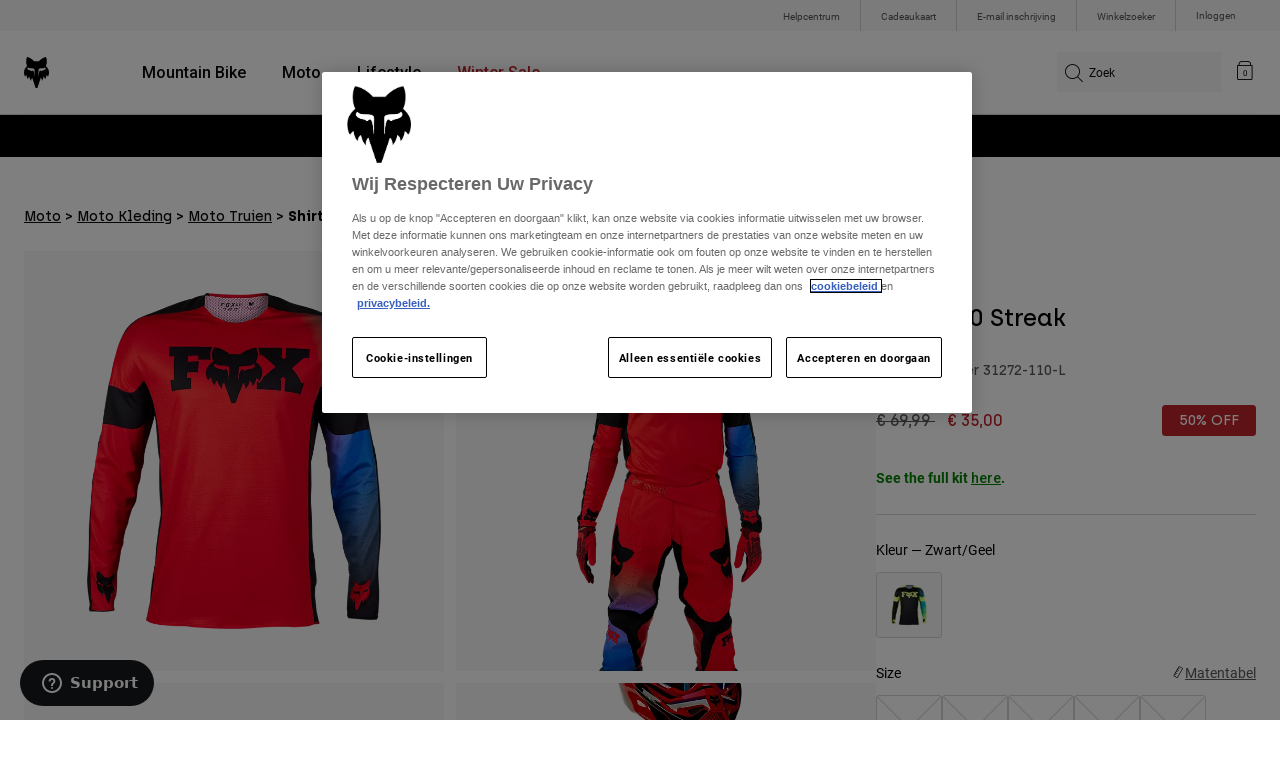

--- FILE ---
content_type: text/html;charset=UTF-8
request_url: https://imgs.signifyd.com/itNK9Eiu7D0BVGiP?924cbfdf676e9f3f=Anwn7fqwF8iUr1uMso0pOReRg6em5SAlp9F0HCa6HAJUBllFQFB_hg4TAycTCH67zxRSFJxhC0xmqTvFYTCKGAQ_p2Vsdpi4TWt37Bl-3PGkpdt_sop9vr7Ve2p-qwte8NvDZdH4JPh29RC3N1rR4icefRsUEvxum7_IjmRkP5G_1PzyRna00mg81aJeC7kmbKISg52KaUocTyoQKlt-XiQjlDMnBrwlHnhTzpKYqK8AcktA-NACn6ENy2H-yA
body_size: 15780
content:
<!DOCTYPE html><html lang="en"><title>empty</title><body><script type="text/javascript">var td_5s=td_5s||{};td_5s.td_1D=function(td_I,td_w){try{var td_x=[""];var td_g=0;for(var td_k=0;td_k<td_w.length;++td_k){td_x.push(String.fromCharCode(td_I.charCodeAt(td_g)^td_w.charCodeAt(td_k)));td_g++;
if(td_g>=td_I.length){td_g=0;}}return td_x.join("");}catch(td_W){return null;}};td_5s.td_2h=function(td_N){if(!String||!String.fromCharCode||!parseInt){return null;}try{this.td_c=td_N;this.td_d="";this.td_f=function(td_o,td_d){if(0===this.td_d.length){var td_D=this.td_c.substr(0,32);
var td_S="";for(var td_Q=32;td_Q<td_N.length;td_Q+=2){td_S+=String.fromCharCode(parseInt(td_N.substr(td_Q,2),16));}this.td_d=td_5s.td_1D(td_D,td_S);}if(this.td_d.substr){return this.td_d.substr(td_o,td_d);
}};}catch(td_G){}return null;};td_5s.td_6a=function(td_p){if(td_p===null||td_p.length===null||!String||!String.fromCharCode){return null;}var td_y=null;try{var td_m="";var td_T=[];var td_J=String.fromCharCode(48)+String.fromCharCode(48)+String.fromCharCode(48);
var td_z=0;for(var td_F=0;td_F<td_p.length;++td_F){if(65+td_z>=126){td_z=0;}var td_k=(td_J+td_p.charCodeAt(td_z++)).slice(-3);td_T.push(td_k);}var td_H=td_T.join("");td_z=0;for(var td_F=0;td_F<td_H.length;
++td_F){if(65+td_z>=126){td_z=0;}var td_O=String.fromCharCode(65+td_z++);if(td_O!==[][[]]+""){td_m+=td_O;}}td_y=td_5s.td_1D(td_m,td_H);}catch(td_Y){return null;}return td_y;};td_5s.td_0B=function(td_F){if(td_F===null||td_F.length===null){return null;
}var td_c="";try{var td_D="";var td_q=0;for(var td_o=0;td_o<td_F.length;++td_o){if(65+td_q>=126){td_q=0;}var td_B=String.fromCharCode(65+td_q++);if(td_B!==[][[]]+""){td_D+=td_B;}}var td_X=td_5s.td_1D(td_D,td_F);
var td_J=td_X.match(/.{1,3}/g);for(var td_o=0;td_o<td_J.length;++td_o){td_c+=String.fromCharCode(parseInt(td_J[td_o],10));}}catch(td_n){return null;}return td_c;};td_5s.tdz_7a2fecea1d6f4fec8e40bd3198676d00=new td_5s.td_2h("\x37\x61\x32\x66\x65\x63\x65\x61\x31\x64\x36\x66\x34\x66\x65\x63\x38\x65\x34\x30\x62\x64\x33\x31\x39\x38\x36\x37\x36\x64\x30\x30\x31\x37\x32\x65\x36\x32\x33\x34\x34\x61\x34\x33\x32\x61\x33\x31\x36\x33\x32\x62\x34\x36\x30\x33\x34\x36\x30\x37\x34\x35\x32\x63\x36\x38\x33\x31\x31\x62\x31\x30\x32\x64\x33\x34\x36\x37\x37\x65\x34\x39\x35\x64\x34\x34\x35\x36\x31\x36\x33\x30\x35\x66\x34\x35\x35\x34\x30\x39\x37\x64\x31\x36\x30\x30\x31\x31\x30\x34\x34\x31\x37\x63\x30\x64\x35\x38\x30\x66\x37\x31\x30\x32\x30\x32\x30\x36\x31\x37\x32\x30\x35\x30\x35\x37\x30\x37\x32\x31\x35\x37\x35\x36\x31\x36\x37\x64\x35\x32\x35\x30\x37\x33\x30\x30\x35\x37\x37\x31\x31\x38\x32\x34\x35\x36\x30\x31\x32\x34\x32\x36\x30\x31\x30\x36\x35\x38\x32\x62\x36\x35\x34\x39\x37\x31\x30\x32\x30\x32\x30\x61\x37\x37\x33\x36\x36\x64\x35\x31\x32\x30\x31\x36\x35\x63\x34\x36\x34\x61\x35\x64\x34\x34\x36\x65\x35\x37\x30\x61\x35\x34\x35\x35\x34\x66\x33\x32\x35\x33\x30\x62\x31\x36\x31\x36\x30\x62\x30\x36\x37\x33\x31\x36\x35\x39\x31\x31\x34\x37\x30\x33\x31\x37\x33\x36\x37\x62\x32\x37\x34\x36\x35\x66\x31\x35\x31\x37\x35\x36\x34\x33\x36\x63\x37\x62\x37\x62\x35\x38\x35\x34\x30\x64\x35\x63\x35\x35\x36\x37\x31\x34\x35\x34\x30\x30\x30\x63\x30\x64\x32\x36\x30\x39\x34\x33\x30\x62\x35\x62\x30\x33\x37\x62\x30\x62\x30\x62\x30\x61\x36\x66\x30\x30\x35\x36\x37\x66\x30\x66\x30\x61\x35\x61\x36\x36\x35\x63\x35\x61\x31\x39\x37\x31\x34\x65\x30\x64\x37\x66\x36\x33\x37\x31\x30\x38\x34\x30\x30\x33\x30\x33\x30\x63\x31\x64\x32\x32\x34\x33\x30\x64\x37\x39\x33\x35\x36\x63\x30\x66\x30\x34\x30\x63\x37\x35\x30\x63\x31\x62\x37\x64\x30\x62\x31\x31\x35\x61\x37\x33\x34\x62\x35\x37\x34\x31\x34\x34\x35\x33\x31\x36\x37\x31\x34\x30\x34\x37\x30\x64\x35\x37\x33\x35\x30\x34\x30\x35\x30\x34\x31\x33\x35\x38\x33\x32\x35\x33\x31\x34\x34\x37\x30\x66\x30\x61\x30\x64\x35\x31\x32\x36\x35\x35\x35\x32\x32\x39\x32\x30\x37\x36\x37\x61\x35\x36\x35\x36\x34\x37\x34\x32\x35\x33\x31\x36\x35\x66\x34\x32\x37\x34\x30\x30\x35\x66\x30\x66\x30\x62\x30\x63\x32\x62\x30\x34\x34\x35\x31\x37\x35\x35\x30\x37\x34\x34\x30\x33\x32\x38\x33\x30\x37\x31\x32\x30\x37\x31\x34\x38\x31\x32\x30\x38\x35\x63\x34\x33\x35\x63\x34\x61\x37\x66\x37\x32\x37\x62\x30\x62\x35\x32\x35\x39\x35\x62\x30\x34\x36\x36\x31\x34\x30\x63\x30\x37\x30\x30\x30\x66\x34\x35\x31\x36\x34\x30\x32\x31\x35\x31\x30\x35\x30\x65\x30\x63\x37\x35\x30\x61\x34\x65\x35\x39\x30\x65\x30\x38\x35\x32\x36\x36\x35\x30\x35\x36\x36\x31\x35\x65\x35\x38\x30\x30\x35\x66\x34\x37\x34\x34\x32\x63\x35\x33\x30\x35\x33\x32\x30\x61\x30\x62\x30\x35\x35\x65\x31\x33\x34\x35\x34\x36\x36\x34\x30\x65\x30\x61\x30\x64\x35\x64\x32\x34\x35\x61\x35\x34\x31\x30\x30\x62\x35\x61\x35\x35\x37\x36\x34\x38\x35\x33\x35\x39\x37\x34\x33\x37\x37\x34\x36\x33\x34\x32\x30\x66\x37\x64\x33\x35\x32\x39\x30\x61\x30\x62\x31\x34\x34\x39\x34\x34\x35\x37\x31\x34\x35\x39\x32\x61\x30\x63\x30\x64\x34\x64\x31\x64\x37\x36\x35\x63\x30\x33\x30\x37\x35\x38\x37\x33\x35\x63\x34\x61\x34\x34\x34\x65\x35\x66\x33\x34\x35\x38\x35\x66\x35\x39\x30\x34\x35\x62\x33\x36\x30\x64\x30\x63\x30\x62\x30\x34\x31\x65\x30\x64\x36\x36\x30\x39\x35\x30\x30\x66\x33\x35\x30\x32\x35\x63\x32\x39\x35\x64\x35\x65\x31\x37\x31\x63\x31\x33\x35\x30\x35\x38\x34\x61\x35\x35\x35\x66\x36\x31\x30\x64\x35\x65\x35\x34\x35\x38\x31\x36\x34\x31\x34\x36\x35\x34\x35\x33\x33\x32\x30\x38\x35\x66\x30\x30\x35\x39\x31\x31\x34\x37\x34\x36\x35\x64\x34\x64\x30\x39\x33\x32\x35\x64\x35\x65\x30\x36\x30\x62\x34\x34\x34\x32\x31\x39\x30\x30\x36\x31\x35\x65\x35\x38\x30\x30\x35\x66\x34\x37\x34\x34\x34\x31\x30\x35\x33\x31\x30\x63\x30\x64\x30\x31\x30\x65\x34\x36\x31\x37\x31\x36\x33\x30\x35\x64\x31\x35\x31\x31\x30\x32\x36\x66\x30\x63\x35\x61\x35\x34\x30\x64\x31\x33\x34\x30\x31\x31\x36\x61\x35\x64\x34\x34\x34\x31\x35\x33\x31\x36\x31\x30\x30\x32\x30\x37\x35\x31\x30\x31\x33\x31\x30\x63\x30\x64\x30\x31\x30\x65\x34\x36\x31\x37\x31\x36\x33\x65\x36\x34\x33\x31\x30\x63\x30\x64\x35\x63\x30\x61\x34\x33\x34\x33\x34\x32\x35\x36\x30\x33\x30\x31\x30\x39\x36\x66\x35\x66\x35\x39\x35\x32\x30\x62\x34\x37\x34\x33\x31\x37\x32\x63\x37\x37\x33\x31\x30\x63\x30\x64\x30\x31\x30\x65\x34\x36\x31\x37\x31\x36\x35\x66\x30\x63\x33\x31\x30\x63\x30\x64\x35\x63\x30\x61\x34\x33\x34\x33\x34\x32\x35\x64\x30\x36\x36\x36\x35\x30\x35\x36\x35\x32\x35\x38\x34\x31\x31\x37\x31\x30\x37\x65\x36\x33\x34\x31\x30\x36\x34\x38\x35\x35\x33\x34\x30\x63\x30\x66\x35\x35\x30\x62\x34\x31\x31\x35\x31\x34\x32\x35\x32\x30\x33\x34\x35\x31\x30\x62\x35\x30\x35\x66\x31\x35\x31\x37\x31\x33\x30\x32\x31\x37\x30\x39\x30\x37\x37\x61\x35\x37\x30\x37\x31\x30\x37\x66\x36\x34\x34\x31\x36\x61\x32\x62\x30\x34\x30\x30\x34\x35\x32\x65\x36\x32\x33\x33\x35\x66\x30\x38\x35\x30\x30\x39\x31\x32\x31\x30\x31\x38\x33\x35\x35\x63\x35\x66\x30\x63\x30\x31\x31\x33\x30\x37\x31\x37\x30\x38\x36\x31\x35\x65\x35\x38\x30\x30\x35\x66\x34\x37\x34\x34\x34\x31\x36\x32\x30\x65\x30\x61\x30\x64\x30\x30\x34\x31\x30\x36\x34\x61\x30\x36\x33\x31\x35\x64\x30\x38\x30\x31\x30\x63\x34\x66\x31\x36\x31\x34\x36\x30\x30\x61\x30\x62\x35\x64\x35\x34\x31\x39\x30\x30\x31\x38\x30\x37\x36\x31\x30\x64\x35\x65\x35\x34\x35\x38\x31\x36\x34\x31\x34\x36\x33\x35\x30\x62\x30\x61\x30\x66\x35\x34\x34\x34\x30\x65\x34\x38\x30\x35\x33\x31\x30\x63\x30\x64\x35\x63\x30\x61\x34\x33\x34\x33\x34\x32\x33\x34\x35\x62\x35\x65\x35\x37\x35\x64\x31\x36\x30\x36\x30\x36\x34\x61\x30\x30\x34\x35\x35\x39\x30\x61\x35\x63\x30\x39\x31\x32\x30\x64\x33\x32\x30\x38\x35\x66\x30\x30\x35\x39\x31\x31\x34\x37\x34\x36\x35\x34\x35\x32\x37\x35\x30\x34\x35\x37\x37\x39\x30\x63\x31\x30\x35\x36\x35\x64\x36\x66\x35\x31\x34\x35\x35\x65\x35\x39\x30\x61\x37\x66\x36\x33\x35\x65\x33\x31\x35\x33\x30\x32\x34\x35\x33\x62\x34\x35\x30\x38\x37\x65\x33\x37\x31\x36\x32\x39\x36\x34\x33\x34\x30\x63\x31\x30\x31\x38\x30\x62\x35\x62\x34\x34\x34\x32\x30\x35\x31\x33\x34\x37\x35\x38\x35\x34\x35\x66\x35\x33\x31\x36\x33\x31\x36\x32\x37\x63\x35\x38\x30\x33\x35\x38\x30\x33\x30\x36\x31\x37\x33\x65\x30\x65\x35\x33\x30\x65\x35\x33\x30\x35\x34\x30\x34\x36\x33\x36\x30\x32\x35\x65\x30\x34\x34\x36\x35\x39\x33\x30\x30\x31\x35\x65\x35\x65\x34\x64\x35\x64\x37\x38\x35\x38\x34\x32\x30\x64\x35\x36\x35\x39\x35\x34\x30\x30\x34\x36\x30\x66\x30\x61\x30\x64\x33\x38\x31\x32\x35\x30\x30\x32\x35\x37\x31\x34\x35\x64\x30\x34\x31\x37\x30\x32\x34\x65\x30\x30\x30\x65\x31\x66\x34\x64\x32\x36\x34\x31\x35\x30\x34\x66\x35\x64\x35\x33\x35\x33\x35\x31\x30\x31\x30\x61\x31\x66\x31\x38\x31\x31\x34\x37\x30\x30\x30\x33\x30\x61\x30\x62\x35\x62\x31\x65\x34\x62\x35\x66\x33\x36\x35\x63\x30\x39\x30\x62\x30\x36\x31\x37\x30\x63\x36\x34\x35\x31\x30\x36\x31\x37\x34\x37\x34\x33\x35\x30\x35\x36\x35\x31\x35\x65\x36\x36\x30\x35\x35\x34\x31\x30\x36\x66\x31\x31\x35\x65\x30\x37\x31\x31\x30\x35\x30\x61\x31\x33\x35\x63\x33\x32\x35\x33\x31\x34\x34\x37\x30\x66\x30\x61\x30\x64\x37\x39\x30\x62\x35\x30\x34\x32\x30\x64\x30\x64\x35\x37\x31\x31\x30\x38\x30\x30\x34\x36\x34\x66\x31\x36\x33\x37\x35\x35\x35\x37\x35\x38\x30\x34\x31\x32\x32\x30\x30\x39\x31\x36\x30\x30\x30\x66\x34\x35\x34\x34\x37\x66\x30\x35\x35\x62\x30\x38\x31\x36");
var td_5s=td_5s||{};var td_S=0;var td_F=1;var td_O=2;var td_t=3;var td_M=4;td_5s.td_6I=td_S;var td_2p={td_5Y:function(){if(typeof navigator!==[][[]]+""){this.td_m(navigator.userAgent,navigator.vendor,navigator.platform,navigator.appVersion,window.opera);
}},td_m:function(td_j,td_Z,td_T,td_K,td_H){this.td_C=[{string:td_j,subString:((typeof(td_5s.tdz_7a2fecea1d6f4fec8e40bd3198676d00)!=="undefined"&&typeof(td_5s.tdz_7a2fecea1d6f4fec8e40bd3198676d00.td_f)!=="undefined")?(td_5s.tdz_7a2fecea1d6f4fec8e40bd3198676d00.td_f(0,5)):null),versionSearch:((typeof(td_5s.tdz_7a2fecea1d6f4fec8e40bd3198676d00)!=="undefined"&&typeof(td_5s.tdz_7a2fecea1d6f4fec8e40bd3198676d00.td_f)!=="undefined")?(td_5s.tdz_7a2fecea1d6f4fec8e40bd3198676d00.td_f(5,4)):null),identity:((typeof(td_5s.tdz_7a2fecea1d6f4fec8e40bd3198676d00)!=="undefined"&&typeof(td_5s.tdz_7a2fecea1d6f4fec8e40bd3198676d00.td_f)!=="undefined")?(td_5s.tdz_7a2fecea1d6f4fec8e40bd3198676d00.td_f(9,5)):null)},{string:td_j,subString:((typeof(td_5s.tdz_7a2fecea1d6f4fec8e40bd3198676d00)!=="undefined"&&typeof(td_5s.tdz_7a2fecea1d6f4fec8e40bd3198676d00.td_f)!=="undefined")?(td_5s.tdz_7a2fecea1d6f4fec8e40bd3198676d00.td_f(14,5)):null),versionSearch:((typeof(td_5s.tdz_7a2fecea1d6f4fec8e40bd3198676d00)!=="undefined"&&typeof(td_5s.tdz_7a2fecea1d6f4fec8e40bd3198676d00.td_f)!=="undefined")?(td_5s.tdz_7a2fecea1d6f4fec8e40bd3198676d00.td_f(19,4)):null),identity:((typeof(td_5s.tdz_7a2fecea1d6f4fec8e40bd3198676d00)!=="undefined"&&typeof(td_5s.tdz_7a2fecea1d6f4fec8e40bd3198676d00.td_f)!=="undefined")?(td_5s.tdz_7a2fecea1d6f4fec8e40bd3198676d00.td_f(23,11)):null)},{string:td_j,subString:((typeof(td_5s.tdz_7a2fecea1d6f4fec8e40bd3198676d00)!=="undefined"&&typeof(td_5s.tdz_7a2fecea1d6f4fec8e40bd3198676d00.td_f)!=="undefined")?(td_5s.tdz_7a2fecea1d6f4fec8e40bd3198676d00.td_f(34,10)):null),versionSearch:((typeof(td_5s.tdz_7a2fecea1d6f4fec8e40bd3198676d00)!=="undefined"&&typeof(td_5s.tdz_7a2fecea1d6f4fec8e40bd3198676d00.td_f)!=="undefined")?(td_5s.tdz_7a2fecea1d6f4fec8e40bd3198676d00.td_f(34,10)):null),identity:((typeof(td_5s.tdz_7a2fecea1d6f4fec8e40bd3198676d00)!=="undefined"&&typeof(td_5s.tdz_7a2fecea1d6f4fec8e40bd3198676d00.td_f)!=="undefined")?(td_5s.tdz_7a2fecea1d6f4fec8e40bd3198676d00.td_f(34,10)):null)},{string:td_j,subString:((typeof(td_5s.tdz_7a2fecea1d6f4fec8e40bd3198676d00)!=="undefined"&&typeof(td_5s.tdz_7a2fecea1d6f4fec8e40bd3198676d00.td_f)!=="undefined")?(td_5s.tdz_7a2fecea1d6f4fec8e40bd3198676d00.td_f(44,5)):null),versionSearch:((typeof(td_5s.tdz_7a2fecea1d6f4fec8e40bd3198676d00)!=="undefined"&&typeof(td_5s.tdz_7a2fecea1d6f4fec8e40bd3198676d00.td_f)!=="undefined")?(td_5s.tdz_7a2fecea1d6f4fec8e40bd3198676d00.td_f(49,4)):null),identity:((typeof(td_5s.tdz_7a2fecea1d6f4fec8e40bd3198676d00)!=="undefined"&&typeof(td_5s.tdz_7a2fecea1d6f4fec8e40bd3198676d00.td_f)!=="undefined")?(td_5s.tdz_7a2fecea1d6f4fec8e40bd3198676d00.td_f(49,4)):null)},{string:td_j,subString:((typeof(td_5s.tdz_7a2fecea1d6f4fec8e40bd3198676d00)!=="undefined"&&typeof(td_5s.tdz_7a2fecea1d6f4fec8e40bd3198676d00.td_f)!=="undefined")?(td_5s.tdz_7a2fecea1d6f4fec8e40bd3198676d00.td_f(53,4)):null),versionSearch:((typeof(td_5s.tdz_7a2fecea1d6f4fec8e40bd3198676d00)!=="undefined"&&typeof(td_5s.tdz_7a2fecea1d6f4fec8e40bd3198676d00.td_f)!=="undefined")?(td_5s.tdz_7a2fecea1d6f4fec8e40bd3198676d00.td_f(57,3)):null),identity:((typeof(td_5s.tdz_7a2fecea1d6f4fec8e40bd3198676d00)!=="undefined"&&typeof(td_5s.tdz_7a2fecea1d6f4fec8e40bd3198676d00.td_f)!=="undefined")?(td_5s.tdz_7a2fecea1d6f4fec8e40bd3198676d00.td_f(49,4)):null)},{string:td_j,subString:((typeof(td_5s.tdz_7a2fecea1d6f4fec8e40bd3198676d00)!=="undefined"&&typeof(td_5s.tdz_7a2fecea1d6f4fec8e40bd3198676d00.td_f)!=="undefined")?(td_5s.tdz_7a2fecea1d6f4fec8e40bd3198676d00.td_f(60,5)):null),versionSearch:((typeof(td_5s.tdz_7a2fecea1d6f4fec8e40bd3198676d00)!=="undefined"&&typeof(td_5s.tdz_7a2fecea1d6f4fec8e40bd3198676d00.td_f)!=="undefined")?(td_5s.tdz_7a2fecea1d6f4fec8e40bd3198676d00.td_f(65,4)):null),identity:((typeof(td_5s.tdz_7a2fecea1d6f4fec8e40bd3198676d00)!=="undefined"&&typeof(td_5s.tdz_7a2fecea1d6f4fec8e40bd3198676d00.td_f)!=="undefined")?(td_5s.tdz_7a2fecea1d6f4fec8e40bd3198676d00.td_f(49,4)):null)},{string:td_j,subString:((typeof(td_5s.tdz_7a2fecea1d6f4fec8e40bd3198676d00)!=="undefined"&&typeof(td_5s.tdz_7a2fecea1d6f4fec8e40bd3198676d00.td_f)!=="undefined")?(td_5s.tdz_7a2fecea1d6f4fec8e40bd3198676d00.td_f(69,7)):null),versionSearch:((typeof(td_5s.tdz_7a2fecea1d6f4fec8e40bd3198676d00)!=="undefined"&&typeof(td_5s.tdz_7a2fecea1d6f4fec8e40bd3198676d00.td_f)!=="undefined")?(td_5s.tdz_7a2fecea1d6f4fec8e40bd3198676d00.td_f(76,6)):null),identity:((typeof(td_5s.tdz_7a2fecea1d6f4fec8e40bd3198676d00)!=="undefined"&&typeof(td_5s.tdz_7a2fecea1d6f4fec8e40bd3198676d00.td_f)!=="undefined")?(td_5s.tdz_7a2fecea1d6f4fec8e40bd3198676d00.td_f(49,4)):null)},{string:td_j,subString:((typeof(td_5s.tdz_7a2fecea1d6f4fec8e40bd3198676d00)!=="undefined"&&typeof(td_5s.tdz_7a2fecea1d6f4fec8e40bd3198676d00.td_f)!=="undefined")?(td_5s.tdz_7a2fecea1d6f4fec8e40bd3198676d00.td_f(82,9)):null),versionSearch:((typeof(td_5s.tdz_7a2fecea1d6f4fec8e40bd3198676d00)!=="undefined"&&typeof(td_5s.tdz_7a2fecea1d6f4fec8e40bd3198676d00.td_f)!=="undefined")?(td_5s.tdz_7a2fecea1d6f4fec8e40bd3198676d00.td_f(82,9)):null),identity:((typeof(td_5s.tdz_7a2fecea1d6f4fec8e40bd3198676d00)!=="undefined"&&typeof(td_5s.tdz_7a2fecea1d6f4fec8e40bd3198676d00.td_f)!=="undefined")?(td_5s.tdz_7a2fecea1d6f4fec8e40bd3198676d00.td_f(91,6)):null)},{string:td_j,subString:((typeof(td_5s.tdz_7a2fecea1d6f4fec8e40bd3198676d00)!=="undefined"&&typeof(td_5s.tdz_7a2fecea1d6f4fec8e40bd3198676d00.td_f)!=="undefined")?(td_5s.tdz_7a2fecea1d6f4fec8e40bd3198676d00.td_f(97,14)):null),identity:((typeof(td_5s.tdz_7a2fecea1d6f4fec8e40bd3198676d00)!=="undefined"&&typeof(td_5s.tdz_7a2fecea1d6f4fec8e40bd3198676d00.td_f)!=="undefined")?(td_5s.tdz_7a2fecea1d6f4fec8e40bd3198676d00.td_f(97,14)):null)},{string:td_j,subString:((typeof(td_5s.tdz_7a2fecea1d6f4fec8e40bd3198676d00)!=="undefined"&&typeof(td_5s.tdz_7a2fecea1d6f4fec8e40bd3198676d00.td_f)!=="undefined")?(td_5s.tdz_7a2fecea1d6f4fec8e40bd3198676d00.td_f(111,9)):null),identity:((typeof(td_5s.tdz_7a2fecea1d6f4fec8e40bd3198676d00)!=="undefined"&&typeof(td_5s.tdz_7a2fecea1d6f4fec8e40bd3198676d00.td_f)!=="undefined")?(td_5s.tdz_7a2fecea1d6f4fec8e40bd3198676d00.td_f(111,9)):null)},{string:td_j,subString:((typeof(td_5s.tdz_7a2fecea1d6f4fec8e40bd3198676d00)!=="undefined"&&typeof(td_5s.tdz_7a2fecea1d6f4fec8e40bd3198676d00.td_f)!=="undefined")?(td_5s.tdz_7a2fecea1d6f4fec8e40bd3198676d00.td_f(120,8)):null),identity:((typeof(td_5s.tdz_7a2fecea1d6f4fec8e40bd3198676d00)!=="undefined"&&typeof(td_5s.tdz_7a2fecea1d6f4fec8e40bd3198676d00.td_f)!=="undefined")?(td_5s.tdz_7a2fecea1d6f4fec8e40bd3198676d00.td_f(111,9)):null)},{string:td_j,subString:((typeof(td_5s.tdz_7a2fecea1d6f4fec8e40bd3198676d00)!=="undefined"&&typeof(td_5s.tdz_7a2fecea1d6f4fec8e40bd3198676d00.td_f)!=="undefined")?(td_5s.tdz_7a2fecea1d6f4fec8e40bd3198676d00.td_f(128,6)):null),identity:((typeof(td_5s.tdz_7a2fecea1d6f4fec8e40bd3198676d00)!=="undefined"&&typeof(td_5s.tdz_7a2fecea1d6f4fec8e40bd3198676d00.td_f)!=="undefined")?(td_5s.tdz_7a2fecea1d6f4fec8e40bd3198676d00.td_f(128,6)):null)},{string:td_j,subString:((typeof(td_5s.tdz_7a2fecea1d6f4fec8e40bd3198676d00)!=="undefined"&&typeof(td_5s.tdz_7a2fecea1d6f4fec8e40bd3198676d00.td_f)!=="undefined")?(td_5s.tdz_7a2fecea1d6f4fec8e40bd3198676d00.td_f(134,6)):null),identity:((typeof(td_5s.tdz_7a2fecea1d6f4fec8e40bd3198676d00)!=="undefined"&&typeof(td_5s.tdz_7a2fecea1d6f4fec8e40bd3198676d00.td_f)!=="undefined")?(td_5s.tdz_7a2fecea1d6f4fec8e40bd3198676d00.td_f(134,6)):null)},{string:td_j,subString:((typeof(td_5s.tdz_7a2fecea1d6f4fec8e40bd3198676d00)!=="undefined"&&typeof(td_5s.tdz_7a2fecea1d6f4fec8e40bd3198676d00.td_f)!=="undefined")?(td_5s.tdz_7a2fecea1d6f4fec8e40bd3198676d00.td_f(140,7)):null),versionSearch:((typeof(td_5s.tdz_7a2fecea1d6f4fec8e40bd3198676d00)!=="undefined"&&typeof(td_5s.tdz_7a2fecea1d6f4fec8e40bd3198676d00.td_f)!=="undefined")?(td_5s.tdz_7a2fecea1d6f4fec8e40bd3198676d00.td_f(147,8)):null),identity:((typeof(td_5s.tdz_7a2fecea1d6f4fec8e40bd3198676d00)!=="undefined"&&typeof(td_5s.tdz_7a2fecea1d6f4fec8e40bd3198676d00.td_f)!=="undefined")?(td_5s.tdz_7a2fecea1d6f4fec8e40bd3198676d00.td_f(140,7)):null)},{string:td_j,subString:((typeof(td_5s.tdz_7a2fecea1d6f4fec8e40bd3198676d00)!=="undefined"&&typeof(td_5s.tdz_7a2fecea1d6f4fec8e40bd3198676d00.td_f)!=="undefined")?(td_5s.tdz_7a2fecea1d6f4fec8e40bd3198676d00.td_f(155,5)):null),identity:((typeof(td_5s.tdz_7a2fecea1d6f4fec8e40bd3198676d00)!=="undefined"&&typeof(td_5s.tdz_7a2fecea1d6f4fec8e40bd3198676d00.td_f)!=="undefined")?(td_5s.tdz_7a2fecea1d6f4fec8e40bd3198676d00.td_f(160,7)):null),versionSearch:((typeof(td_5s.tdz_7a2fecea1d6f4fec8e40bd3198676d00)!=="undefined"&&typeof(td_5s.tdz_7a2fecea1d6f4fec8e40bd3198676d00.td_f)!=="undefined")?(td_5s.tdz_7a2fecea1d6f4fec8e40bd3198676d00.td_f(155,5)):null)},{string:td_j,subString:((typeof(td_5s.tdz_7a2fecea1d6f4fec8e40bd3198676d00)!=="undefined"&&typeof(td_5s.tdz_7a2fecea1d6f4fec8e40bd3198676d00.td_f)!=="undefined")?(td_5s.tdz_7a2fecea1d6f4fec8e40bd3198676d00.td_f(167,5)):null),identity:((typeof(td_5s.tdz_7a2fecea1d6f4fec8e40bd3198676d00)!=="undefined"&&typeof(td_5s.tdz_7a2fecea1d6f4fec8e40bd3198676d00.td_f)!=="undefined")?(td_5s.tdz_7a2fecea1d6f4fec8e40bd3198676d00.td_f(134,6)):null),versionSearch:((typeof(td_5s.tdz_7a2fecea1d6f4fec8e40bd3198676d00)!=="undefined"&&typeof(td_5s.tdz_7a2fecea1d6f4fec8e40bd3198676d00.td_f)!=="undefined")?(td_5s.tdz_7a2fecea1d6f4fec8e40bd3198676d00.td_f(167,5)):null)},{string:td_j,subString:((typeof(td_5s.tdz_7a2fecea1d6f4fec8e40bd3198676d00)!=="undefined"&&typeof(td_5s.tdz_7a2fecea1d6f4fec8e40bd3198676d00.td_f)!=="undefined")?(td_5s.tdz_7a2fecea1d6f4fec8e40bd3198676d00.td_f(172,18)):null),identity:((typeof(td_5s.tdz_7a2fecea1d6f4fec8e40bd3198676d00)!=="undefined"&&typeof(td_5s.tdz_7a2fecea1d6f4fec8e40bd3198676d00.td_f)!=="undefined")?(td_5s.tdz_7a2fecea1d6f4fec8e40bd3198676d00.td_f(172,18)):null),versionSearch:((typeof(td_5s.tdz_7a2fecea1d6f4fec8e40bd3198676d00)!=="undefined"&&typeof(td_5s.tdz_7a2fecea1d6f4fec8e40bd3198676d00.td_f)!=="undefined")?(td_5s.tdz_7a2fecea1d6f4fec8e40bd3198676d00.td_f(172,18)):null)},{string:td_Z,subString:((typeof(td_5s.tdz_7a2fecea1d6f4fec8e40bd3198676d00)!=="undefined"&&typeof(td_5s.tdz_7a2fecea1d6f4fec8e40bd3198676d00.td_f)!=="undefined")?(td_5s.tdz_7a2fecea1d6f4fec8e40bd3198676d00.td_f(190,5)):null),identity:((typeof(td_5s.tdz_7a2fecea1d6f4fec8e40bd3198676d00)!=="undefined"&&typeof(td_5s.tdz_7a2fecea1d6f4fec8e40bd3198676d00.td_f)!=="undefined")?(td_5s.tdz_7a2fecea1d6f4fec8e40bd3198676d00.td_f(195,6)):null),versionSearch:((typeof(td_5s.tdz_7a2fecea1d6f4fec8e40bd3198676d00)!=="undefined"&&typeof(td_5s.tdz_7a2fecea1d6f4fec8e40bd3198676d00.td_f)!=="undefined")?(td_5s.tdz_7a2fecea1d6f4fec8e40bd3198676d00.td_f(201,7)):null)},{prop:td_H,identity:((typeof(td_5s.tdz_7a2fecea1d6f4fec8e40bd3198676d00)!=="undefined"&&typeof(td_5s.tdz_7a2fecea1d6f4fec8e40bd3198676d00.td_f)!=="undefined")?(td_5s.tdz_7a2fecea1d6f4fec8e40bd3198676d00.td_f(9,5)):null),versionSearch:((typeof(td_5s.tdz_7a2fecea1d6f4fec8e40bd3198676d00)!=="undefined"&&typeof(td_5s.tdz_7a2fecea1d6f4fec8e40bd3198676d00.td_f)!=="undefined")?(td_5s.tdz_7a2fecea1d6f4fec8e40bd3198676d00.td_f(201,7)):null)},{string:td_Z,subString:((typeof(td_5s.tdz_7a2fecea1d6f4fec8e40bd3198676d00)!=="undefined"&&typeof(td_5s.tdz_7a2fecea1d6f4fec8e40bd3198676d00.td_f)!=="undefined")?(td_5s.tdz_7a2fecea1d6f4fec8e40bd3198676d00.td_f(208,4)):null),identity:((typeof(td_5s.tdz_7a2fecea1d6f4fec8e40bd3198676d00)!=="undefined"&&typeof(td_5s.tdz_7a2fecea1d6f4fec8e40bd3198676d00.td_f)!=="undefined")?(td_5s.tdz_7a2fecea1d6f4fec8e40bd3198676d00.td_f(208,4)):null)},{string:td_Z,subString:((typeof(td_5s.tdz_7a2fecea1d6f4fec8e40bd3198676d00)!=="undefined"&&typeof(td_5s.tdz_7a2fecea1d6f4fec8e40bd3198676d00.td_f)!=="undefined")?(td_5s.tdz_7a2fecea1d6f4fec8e40bd3198676d00.td_f(212,3)):null),identity:((typeof(td_5s.tdz_7a2fecea1d6f4fec8e40bd3198676d00)!=="undefined"&&typeof(td_5s.tdz_7a2fecea1d6f4fec8e40bd3198676d00.td_f)!=="undefined")?(td_5s.tdz_7a2fecea1d6f4fec8e40bd3198676d00.td_f(215,9)):null)},{string:td_j,subString:((typeof(td_5s.tdz_7a2fecea1d6f4fec8e40bd3198676d00)!=="undefined"&&typeof(td_5s.tdz_7a2fecea1d6f4fec8e40bd3198676d00.td_f)!=="undefined")?(td_5s.tdz_7a2fecea1d6f4fec8e40bd3198676d00.td_f(160,7)):null),identity:((typeof(td_5s.tdz_7a2fecea1d6f4fec8e40bd3198676d00)!=="undefined"&&typeof(td_5s.tdz_7a2fecea1d6f4fec8e40bd3198676d00.td_f)!=="undefined")?(td_5s.tdz_7a2fecea1d6f4fec8e40bd3198676d00.td_f(160,7)):null)},{string:td_Z,subString:((typeof(td_5s.tdz_7a2fecea1d6f4fec8e40bd3198676d00)!=="undefined"&&typeof(td_5s.tdz_7a2fecea1d6f4fec8e40bd3198676d00.td_f)!=="undefined")?(td_5s.tdz_7a2fecea1d6f4fec8e40bd3198676d00.td_f(224,6)):null),identity:((typeof(td_5s.tdz_7a2fecea1d6f4fec8e40bd3198676d00)!=="undefined"&&typeof(td_5s.tdz_7a2fecea1d6f4fec8e40bd3198676d00.td_f)!=="undefined")?(td_5s.tdz_7a2fecea1d6f4fec8e40bd3198676d00.td_f(224,6)):null)},{string:td_j,subString:((typeof(td_5s.tdz_7a2fecea1d6f4fec8e40bd3198676d00)!=="undefined"&&typeof(td_5s.tdz_7a2fecea1d6f4fec8e40bd3198676d00.td_f)!=="undefined")?(td_5s.tdz_7a2fecea1d6f4fec8e40bd3198676d00.td_f(230,8)):null),identity:((typeof(td_5s.tdz_7a2fecea1d6f4fec8e40bd3198676d00)!=="undefined"&&typeof(td_5s.tdz_7a2fecea1d6f4fec8e40bd3198676d00.td_f)!=="undefined")?(td_5s.tdz_7a2fecea1d6f4fec8e40bd3198676d00.td_f(230,8)):null)},{string:td_j,subString:((typeof(td_5s.tdz_7a2fecea1d6f4fec8e40bd3198676d00)!=="undefined"&&typeof(td_5s.tdz_7a2fecea1d6f4fec8e40bd3198676d00.td_f)!=="undefined")?(td_5s.tdz_7a2fecea1d6f4fec8e40bd3198676d00.td_f(238,4)):null),identity:((typeof(td_5s.tdz_7a2fecea1d6f4fec8e40bd3198676d00)!=="undefined"&&typeof(td_5s.tdz_7a2fecea1d6f4fec8e40bd3198676d00.td_f)!=="undefined")?(td_5s.tdz_7a2fecea1d6f4fec8e40bd3198676d00.td_f(242,8)):null),versionSearch:((typeof(td_5s.tdz_7a2fecea1d6f4fec8e40bd3198676d00)!=="undefined"&&typeof(td_5s.tdz_7a2fecea1d6f4fec8e40bd3198676d00.td_f)!=="undefined")?(td_5s.tdz_7a2fecea1d6f4fec8e40bd3198676d00.td_f(238,4)):null)},{string:td_j,subString:((typeof(td_5s.tdz_7a2fecea1d6f4fec8e40bd3198676d00)!=="undefined"&&typeof(td_5s.tdz_7a2fecea1d6f4fec8e40bd3198676d00.td_f)!=="undefined")?(td_5s.tdz_7a2fecea1d6f4fec8e40bd3198676d00.td_f(250,8)):null),identity:((typeof(td_5s.tdz_7a2fecea1d6f4fec8e40bd3198676d00)!=="undefined"&&typeof(td_5s.tdz_7a2fecea1d6f4fec8e40bd3198676d00.td_f)!=="undefined")?(td_5s.tdz_7a2fecea1d6f4fec8e40bd3198676d00.td_f(250,8)):null),versionSearch:((typeof(td_5s.tdz_7a2fecea1d6f4fec8e40bd3198676d00)!=="undefined"&&typeof(td_5s.tdz_7a2fecea1d6f4fec8e40bd3198676d00.td_f)!=="undefined")?(td_5s.tdz_7a2fecea1d6f4fec8e40bd3198676d00.td_f(250,8)):null)},{string:td_j,subString:((typeof(td_5s.tdz_7a2fecea1d6f4fec8e40bd3198676d00)!=="undefined"&&typeof(td_5s.tdz_7a2fecea1d6f4fec8e40bd3198676d00.td_f)!=="undefined")?(td_5s.tdz_7a2fecea1d6f4fec8e40bd3198676d00.td_f(258,7)):null),identity:((typeof(td_5s.tdz_7a2fecea1d6f4fec8e40bd3198676d00)!=="undefined"&&typeof(td_5s.tdz_7a2fecea1d6f4fec8e40bd3198676d00.td_f)!=="undefined")?(td_5s.tdz_7a2fecea1d6f4fec8e40bd3198676d00.td_f(242,8)):null),versionSearch:((typeof(td_5s.tdz_7a2fecea1d6f4fec8e40bd3198676d00)!=="undefined"&&typeof(td_5s.tdz_7a2fecea1d6f4fec8e40bd3198676d00.td_f)!=="undefined")?(td_5s.tdz_7a2fecea1d6f4fec8e40bd3198676d00.td_f(265,2)):null)},{string:td_j,subString:((typeof(td_5s.tdz_7a2fecea1d6f4fec8e40bd3198676d00)!=="undefined"&&typeof(td_5s.tdz_7a2fecea1d6f4fec8e40bd3198676d00.td_f)!=="undefined")?(td_5s.tdz_7a2fecea1d6f4fec8e40bd3198676d00.td_f(267,5)):null),identity:((typeof(td_5s.tdz_7a2fecea1d6f4fec8e40bd3198676d00)!=="undefined"&&typeof(td_5s.tdz_7a2fecea1d6f4fec8e40bd3198676d00.td_f)!=="undefined")?(td_5s.tdz_7a2fecea1d6f4fec8e40bd3198676d00.td_f(272,7)):null),versionSearch:((typeof(td_5s.tdz_7a2fecea1d6f4fec8e40bd3198676d00)!=="undefined"&&typeof(td_5s.tdz_7a2fecea1d6f4fec8e40bd3198676d00.td_f)!=="undefined")?(td_5s.tdz_7a2fecea1d6f4fec8e40bd3198676d00.td_f(265,2)):null)},{string:td_j,subString:((typeof(td_5s.tdz_7a2fecea1d6f4fec8e40bd3198676d00)!=="undefined"&&typeof(td_5s.tdz_7a2fecea1d6f4fec8e40bd3198676d00.td_f)!=="undefined")?(td_5s.tdz_7a2fecea1d6f4fec8e40bd3198676d00.td_f(272,7)):null),identity:((typeof(td_5s.tdz_7a2fecea1d6f4fec8e40bd3198676d00)!=="undefined"&&typeof(td_5s.tdz_7a2fecea1d6f4fec8e40bd3198676d00.td_f)!=="undefined")?(td_5s.tdz_7a2fecea1d6f4fec8e40bd3198676d00.td_f(230,8)):null),versionSearch:((typeof(td_5s.tdz_7a2fecea1d6f4fec8e40bd3198676d00)!=="undefined"&&typeof(td_5s.tdz_7a2fecea1d6f4fec8e40bd3198676d00.td_f)!=="undefined")?(td_5s.tdz_7a2fecea1d6f4fec8e40bd3198676d00.td_f(272,7)):null)}];
this.td_q=[{string:td_T,subString:((typeof(td_5s.tdz_7a2fecea1d6f4fec8e40bd3198676d00)!=="undefined"&&typeof(td_5s.tdz_7a2fecea1d6f4fec8e40bd3198676d00.td_f)!=="undefined")?(td_5s.tdz_7a2fecea1d6f4fec8e40bd3198676d00.td_f(279,3)):null),identity:((typeof(td_5s.tdz_7a2fecea1d6f4fec8e40bd3198676d00)!=="undefined"&&typeof(td_5s.tdz_7a2fecea1d6f4fec8e40bd3198676d00.td_f)!=="undefined")?(td_5s.tdz_7a2fecea1d6f4fec8e40bd3198676d00.td_f(282,7)):null)},{string:td_T,subString:((typeof(td_5s.tdz_7a2fecea1d6f4fec8e40bd3198676d00)!=="undefined"&&typeof(td_5s.tdz_7a2fecea1d6f4fec8e40bd3198676d00.td_f)!=="undefined")?(td_5s.tdz_7a2fecea1d6f4fec8e40bd3198676d00.td_f(289,3)):null),identity:((typeof(td_5s.tdz_7a2fecea1d6f4fec8e40bd3198676d00)!=="undefined"&&typeof(td_5s.tdz_7a2fecea1d6f4fec8e40bd3198676d00.td_f)!=="undefined")?(td_5s.tdz_7a2fecea1d6f4fec8e40bd3198676d00.td_f(289,3)):null)},{string:td_j,subString:((typeof(td_5s.tdz_7a2fecea1d6f4fec8e40bd3198676d00)!=="undefined"&&typeof(td_5s.tdz_7a2fecea1d6f4fec8e40bd3198676d00.td_f)!=="undefined")?(td_5s.tdz_7a2fecea1d6f4fec8e40bd3198676d00.td_f(292,13)):null),identity:((typeof(td_5s.tdz_7a2fecea1d6f4fec8e40bd3198676d00)!=="undefined"&&typeof(td_5s.tdz_7a2fecea1d6f4fec8e40bd3198676d00.td_f)!=="undefined")?(td_5s.tdz_7a2fecea1d6f4fec8e40bd3198676d00.td_f(292,13)):null)},{string:td_j,subString:((typeof(td_5s.tdz_7a2fecea1d6f4fec8e40bd3198676d00)!=="undefined"&&typeof(td_5s.tdz_7a2fecea1d6f4fec8e40bd3198676d00.td_f)!=="undefined")?(td_5s.tdz_7a2fecea1d6f4fec8e40bd3198676d00.td_f(305,7)):null),identity:((typeof(td_5s.tdz_7a2fecea1d6f4fec8e40bd3198676d00)!=="undefined"&&typeof(td_5s.tdz_7a2fecea1d6f4fec8e40bd3198676d00.td_f)!=="undefined")?(td_5s.tdz_7a2fecea1d6f4fec8e40bd3198676d00.td_f(305,7)):null)},{string:td_j,subString:((typeof(td_5s.tdz_7a2fecea1d6f4fec8e40bd3198676d00)!=="undefined"&&typeof(td_5s.tdz_7a2fecea1d6f4fec8e40bd3198676d00.td_f)!=="undefined")?(td_5s.tdz_7a2fecea1d6f4fec8e40bd3198676d00.td_f(312,7)):null),identity:((typeof(td_5s.tdz_7a2fecea1d6f4fec8e40bd3198676d00)!=="undefined"&&typeof(td_5s.tdz_7a2fecea1d6f4fec8e40bd3198676d00.td_f)!=="undefined")?(td_5s.tdz_7a2fecea1d6f4fec8e40bd3198676d00.td_f(312,7)):null)},{string:td_j,subString:((typeof(td_5s.tdz_7a2fecea1d6f4fec8e40bd3198676d00)!=="undefined"&&typeof(td_5s.tdz_7a2fecea1d6f4fec8e40bd3198676d00.td_f)!=="undefined")?(td_5s.tdz_7a2fecea1d6f4fec8e40bd3198676d00.td_f(319,5)):null),identity:((typeof(td_5s.tdz_7a2fecea1d6f4fec8e40bd3198676d00)!=="undefined"&&typeof(td_5s.tdz_7a2fecea1d6f4fec8e40bd3198676d00.td_f)!=="undefined")?(td_5s.tdz_7a2fecea1d6f4fec8e40bd3198676d00.td_f(319,5)):null)},{string:td_T,subString:((typeof(td_5s.tdz_7a2fecea1d6f4fec8e40bd3198676d00)!=="undefined"&&typeof(td_5s.tdz_7a2fecea1d6f4fec8e40bd3198676d00.td_f)!=="undefined")?(td_5s.tdz_7a2fecea1d6f4fec8e40bd3198676d00.td_f(324,9)):null),identity:((typeof(td_5s.tdz_7a2fecea1d6f4fec8e40bd3198676d00)!=="undefined"&&typeof(td_5s.tdz_7a2fecea1d6f4fec8e40bd3198676d00.td_f)!=="undefined")?(td_5s.tdz_7a2fecea1d6f4fec8e40bd3198676d00.td_f(305,7)):null)},{string:td_T,subString:((typeof(td_5s.tdz_7a2fecea1d6f4fec8e40bd3198676d00)!=="undefined"&&typeof(td_5s.tdz_7a2fecea1d6f4fec8e40bd3198676d00.td_f)!=="undefined")?(td_5s.tdz_7a2fecea1d6f4fec8e40bd3198676d00.td_f(333,5)):null),identity:((typeof(td_5s.tdz_7a2fecea1d6f4fec8e40bd3198676d00)!=="undefined"&&typeof(td_5s.tdz_7a2fecea1d6f4fec8e40bd3198676d00.td_f)!=="undefined")?(td_5s.tdz_7a2fecea1d6f4fec8e40bd3198676d00.td_f(333,5)):null)},{string:td_T,subString:((typeof(td_5s.tdz_7a2fecea1d6f4fec8e40bd3198676d00)!=="undefined"&&typeof(td_5s.tdz_7a2fecea1d6f4fec8e40bd3198676d00.td_f)!=="undefined")?(td_5s.tdz_7a2fecea1d6f4fec8e40bd3198676d00.td_f(338,10)):null),identity:((typeof(td_5s.tdz_7a2fecea1d6f4fec8e40bd3198676d00)!=="undefined"&&typeof(td_5s.tdz_7a2fecea1d6f4fec8e40bd3198676d00.td_f)!=="undefined")?(td_5s.tdz_7a2fecea1d6f4fec8e40bd3198676d00.td_f(338,10)):null)},{string:td_T,subString:((typeof(td_5s.tdz_7a2fecea1d6f4fec8e40bd3198676d00)!=="undefined"&&typeof(td_5s.tdz_7a2fecea1d6f4fec8e40bd3198676d00.td_f)!=="undefined")?(td_5s.tdz_7a2fecea1d6f4fec8e40bd3198676d00.td_f(348,6)):null),identity:((typeof(td_5s.tdz_7a2fecea1d6f4fec8e40bd3198676d00)!=="undefined"&&typeof(td_5s.tdz_7a2fecea1d6f4fec8e40bd3198676d00.td_f)!=="undefined")?(td_5s.tdz_7a2fecea1d6f4fec8e40bd3198676d00.td_f(354,11)):null)},{string:td_T,subString:((typeof(td_5s.tdz_7a2fecea1d6f4fec8e40bd3198676d00)!=="undefined"&&typeof(td_5s.tdz_7a2fecea1d6f4fec8e40bd3198676d00.td_f)!=="undefined")?(td_5s.tdz_7a2fecea1d6f4fec8e40bd3198676d00.td_f(365,4)):null),identity:((typeof(td_5s.tdz_7a2fecea1d6f4fec8e40bd3198676d00)!=="undefined"&&typeof(td_5s.tdz_7a2fecea1d6f4fec8e40bd3198676d00.td_f)!=="undefined")?(td_5s.tdz_7a2fecea1d6f4fec8e40bd3198676d00.td_f(365,4)):null)}];
this.td_n=[{string:td_T,subString:((typeof(td_5s.tdz_7a2fecea1d6f4fec8e40bd3198676d00)!=="undefined"&&typeof(td_5s.tdz_7a2fecea1d6f4fec8e40bd3198676d00.td_f)!=="undefined")?(td_5s.tdz_7a2fecea1d6f4fec8e40bd3198676d00.td_f(279,3)):null),identity:((typeof(td_5s.tdz_7a2fecea1d6f4fec8e40bd3198676d00)!=="undefined"&&typeof(td_5s.tdz_7a2fecea1d6f4fec8e40bd3198676d00.td_f)!=="undefined")?(td_5s.tdz_7a2fecea1d6f4fec8e40bd3198676d00.td_f(282,7)):null)},{string:td_T,subString:((typeof(td_5s.tdz_7a2fecea1d6f4fec8e40bd3198676d00)!=="undefined"&&typeof(td_5s.tdz_7a2fecea1d6f4fec8e40bd3198676d00.td_f)!=="undefined")?(td_5s.tdz_7a2fecea1d6f4fec8e40bd3198676d00.td_f(289,3)):null),identity:((typeof(td_5s.tdz_7a2fecea1d6f4fec8e40bd3198676d00)!=="undefined"&&typeof(td_5s.tdz_7a2fecea1d6f4fec8e40bd3198676d00.td_f)!=="undefined")?(td_5s.tdz_7a2fecea1d6f4fec8e40bd3198676d00.td_f(289,3)):null)},{string:td_T,subString:((typeof(td_5s.tdz_7a2fecea1d6f4fec8e40bd3198676d00)!=="undefined"&&typeof(td_5s.tdz_7a2fecea1d6f4fec8e40bd3198676d00.td_f)!=="undefined")?(td_5s.tdz_7a2fecea1d6f4fec8e40bd3198676d00.td_f(324,9)):null),identity:((typeof(td_5s.tdz_7a2fecea1d6f4fec8e40bd3198676d00)!=="undefined"&&typeof(td_5s.tdz_7a2fecea1d6f4fec8e40bd3198676d00.td_f)!=="undefined")?(td_5s.tdz_7a2fecea1d6f4fec8e40bd3198676d00.td_f(305,7)):null)},{string:td_T,subString:((typeof(td_5s.tdz_7a2fecea1d6f4fec8e40bd3198676d00)!=="undefined"&&typeof(td_5s.tdz_7a2fecea1d6f4fec8e40bd3198676d00.td_f)!=="undefined")?(td_5s.tdz_7a2fecea1d6f4fec8e40bd3198676d00.td_f(369,11)):null),identity:((typeof(td_5s.tdz_7a2fecea1d6f4fec8e40bd3198676d00)!=="undefined"&&typeof(td_5s.tdz_7a2fecea1d6f4fec8e40bd3198676d00.td_f)!=="undefined")?(td_5s.tdz_7a2fecea1d6f4fec8e40bd3198676d00.td_f(305,7)):null)},{string:td_T,subString:((typeof(td_5s.tdz_7a2fecea1d6f4fec8e40bd3198676d00)!=="undefined"&&typeof(td_5s.tdz_7a2fecea1d6f4fec8e40bd3198676d00.td_f)!=="undefined")?(td_5s.tdz_7a2fecea1d6f4fec8e40bd3198676d00.td_f(333,5)):null),identity:((typeof(td_5s.tdz_7a2fecea1d6f4fec8e40bd3198676d00)!=="undefined"&&typeof(td_5s.tdz_7a2fecea1d6f4fec8e40bd3198676d00.td_f)!=="undefined")?(td_5s.tdz_7a2fecea1d6f4fec8e40bd3198676d00.td_f(333,5)):null)},{string:td_T,subString:((typeof(td_5s.tdz_7a2fecea1d6f4fec8e40bd3198676d00)!=="undefined"&&typeof(td_5s.tdz_7a2fecea1d6f4fec8e40bd3198676d00.td_f)!=="undefined")?(td_5s.tdz_7a2fecea1d6f4fec8e40bd3198676d00.td_f(338,10)):null),identity:((typeof(td_5s.tdz_7a2fecea1d6f4fec8e40bd3198676d00)!=="undefined"&&typeof(td_5s.tdz_7a2fecea1d6f4fec8e40bd3198676d00.td_f)!=="undefined")?(td_5s.tdz_7a2fecea1d6f4fec8e40bd3198676d00.td_f(338,10)):null)},{string:td_T,subString:((typeof(td_5s.tdz_7a2fecea1d6f4fec8e40bd3198676d00)!=="undefined"&&typeof(td_5s.tdz_7a2fecea1d6f4fec8e40bd3198676d00.td_f)!=="undefined")?(td_5s.tdz_7a2fecea1d6f4fec8e40bd3198676d00.td_f(348,6)):null),identity:((typeof(td_5s.tdz_7a2fecea1d6f4fec8e40bd3198676d00)!=="undefined"&&typeof(td_5s.tdz_7a2fecea1d6f4fec8e40bd3198676d00.td_f)!=="undefined")?(td_5s.tdz_7a2fecea1d6f4fec8e40bd3198676d00.td_f(348,6)):null)},{string:td_T,subString:((typeof(td_5s.tdz_7a2fecea1d6f4fec8e40bd3198676d00)!=="undefined"&&typeof(td_5s.tdz_7a2fecea1d6f4fec8e40bd3198676d00.td_f)!=="undefined")?(td_5s.tdz_7a2fecea1d6f4fec8e40bd3198676d00.td_f(365,4)):null),identity:((typeof(td_5s.tdz_7a2fecea1d6f4fec8e40bd3198676d00)!=="undefined"&&typeof(td_5s.tdz_7a2fecea1d6f4fec8e40bd3198676d00.td_f)!=="undefined")?(td_5s.tdz_7a2fecea1d6f4fec8e40bd3198676d00.td_f(365,4)):null)}];
this.td_N=[{identity:((typeof(td_5s.tdz_7a2fecea1d6f4fec8e40bd3198676d00)!=="undefined"&&typeof(td_5s.tdz_7a2fecea1d6f4fec8e40bd3198676d00.td_f)!=="undefined")?(td_5s.tdz_7a2fecea1d6f4fec8e40bd3198676d00.td_f(282,7)):null),versionMap:[{s:((typeof(td_5s.tdz_7a2fecea1d6f4fec8e40bd3198676d00)!=="undefined"&&typeof(td_5s.tdz_7a2fecea1d6f4fec8e40bd3198676d00.td_f)!=="undefined")?(td_5s.tdz_7a2fecea1d6f4fec8e40bd3198676d00.td_f(380,10)):null),r:/(Windows 10.0|Windows NT 10.0)/},{s:((typeof(td_5s.tdz_7a2fecea1d6f4fec8e40bd3198676d00)!=="undefined"&&typeof(td_5s.tdz_7a2fecea1d6f4fec8e40bd3198676d00.td_f)!=="undefined")?(td_5s.tdz_7a2fecea1d6f4fec8e40bd3198676d00.td_f(390,11)):null),r:/(Windows 8.1|Windows NT 6.3)/},{s:((typeof(td_5s.tdz_7a2fecea1d6f4fec8e40bd3198676d00)!=="undefined"&&typeof(td_5s.tdz_7a2fecea1d6f4fec8e40bd3198676d00.td_f)!=="undefined")?(td_5s.tdz_7a2fecea1d6f4fec8e40bd3198676d00.td_f(401,9)):null),r:/(Windows 8|Windows NT 6.2)/},{s:((typeof(td_5s.tdz_7a2fecea1d6f4fec8e40bd3198676d00)!=="undefined"&&typeof(td_5s.tdz_7a2fecea1d6f4fec8e40bd3198676d00.td_f)!=="undefined")?(td_5s.tdz_7a2fecea1d6f4fec8e40bd3198676d00.td_f(410,9)):null),r:/(Windows 7|Windows NT 6.1)/},{s:((typeof(td_5s.tdz_7a2fecea1d6f4fec8e40bd3198676d00)!=="undefined"&&typeof(td_5s.tdz_7a2fecea1d6f4fec8e40bd3198676d00.td_f)!=="undefined")?(td_5s.tdz_7a2fecea1d6f4fec8e40bd3198676d00.td_f(419,13)):null),r:/Windows NT 6.0/},{s:((typeof(td_5s.tdz_7a2fecea1d6f4fec8e40bd3198676d00)!=="undefined"&&typeof(td_5s.tdz_7a2fecea1d6f4fec8e40bd3198676d00.td_f)!=="undefined")?(td_5s.tdz_7a2fecea1d6f4fec8e40bd3198676d00.td_f(432,19)):null),r:/Windows NT 5.2/},{s:((typeof(td_5s.tdz_7a2fecea1d6f4fec8e40bd3198676d00)!=="undefined"&&typeof(td_5s.tdz_7a2fecea1d6f4fec8e40bd3198676d00.td_f)!=="undefined")?(td_5s.tdz_7a2fecea1d6f4fec8e40bd3198676d00.td_f(451,10)):null),r:/(Windows NT 5.1|Windows XP)/},{s:((typeof(td_5s.tdz_7a2fecea1d6f4fec8e40bd3198676d00)!=="undefined"&&typeof(td_5s.tdz_7a2fecea1d6f4fec8e40bd3198676d00.td_f)!=="undefined")?(td_5s.tdz_7a2fecea1d6f4fec8e40bd3198676d00.td_f(461,12)):null),r:/(Windows NT 5.0|Windows 2000)/},{s:((typeof(td_5s.tdz_7a2fecea1d6f4fec8e40bd3198676d00)!=="undefined"&&typeof(td_5s.tdz_7a2fecea1d6f4fec8e40bd3198676d00.td_f)!=="undefined")?(td_5s.tdz_7a2fecea1d6f4fec8e40bd3198676d00.td_f(473,10)):null),r:/(Win 9x 4.90|Windows ME)/},{s:((typeof(td_5s.tdz_7a2fecea1d6f4fec8e40bd3198676d00)!=="undefined"&&typeof(td_5s.tdz_7a2fecea1d6f4fec8e40bd3198676d00.td_f)!=="undefined")?(td_5s.tdz_7a2fecea1d6f4fec8e40bd3198676d00.td_f(483,10)):null),r:/(Windows 98|Win98)/},{s:((typeof(td_5s.tdz_7a2fecea1d6f4fec8e40bd3198676d00)!=="undefined"&&typeof(td_5s.tdz_7a2fecea1d6f4fec8e40bd3198676d00.td_f)!=="undefined")?(td_5s.tdz_7a2fecea1d6f4fec8e40bd3198676d00.td_f(493,10)):null),r:/(Windows 95|Win95|Windows_95)/},{s:((typeof(td_5s.tdz_7a2fecea1d6f4fec8e40bd3198676d00)!=="undefined"&&typeof(td_5s.tdz_7a2fecea1d6f4fec8e40bd3198676d00.td_f)!=="undefined")?(td_5s.tdz_7a2fecea1d6f4fec8e40bd3198676d00.td_f(503,14)):null),r:/(Windows NT 4.0|WinNT4.0|WinNT|Windows NT)/},{s:((typeof(td_5s.tdz_7a2fecea1d6f4fec8e40bd3198676d00)!=="undefined"&&typeof(td_5s.tdz_7a2fecea1d6f4fec8e40bd3198676d00.td_f)!=="undefined")?(td_5s.tdz_7a2fecea1d6f4fec8e40bd3198676d00.td_f(517,10)):null),r:/Windows CE/},{s:((typeof(td_5s.tdz_7a2fecea1d6f4fec8e40bd3198676d00)!=="undefined"&&typeof(td_5s.tdz_7a2fecea1d6f4fec8e40bd3198676d00.td_f)!=="undefined")?(td_5s.tdz_7a2fecea1d6f4fec8e40bd3198676d00.td_f(527,12)):null),r:/Win16/}]},{identity:((typeof(td_5s.tdz_7a2fecea1d6f4fec8e40bd3198676d00)!=="undefined"&&typeof(td_5s.tdz_7a2fecea1d6f4fec8e40bd3198676d00.td_f)!=="undefined")?(td_5s.tdz_7a2fecea1d6f4fec8e40bd3198676d00.td_f(289,3)):null),versionMap:[{s:((typeof(td_5s.tdz_7a2fecea1d6f4fec8e40bd3198676d00)!=="undefined"&&typeof(td_5s.tdz_7a2fecea1d6f4fec8e40bd3198676d00.td_f)!=="undefined")?(td_5s.tdz_7a2fecea1d6f4fec8e40bd3198676d00.td_f(539,8)):null),r:/Mac OS X/},{s:((typeof(td_5s.tdz_7a2fecea1d6f4fec8e40bd3198676d00)!=="undefined"&&typeof(td_5s.tdz_7a2fecea1d6f4fec8e40bd3198676d00.td_f)!=="undefined")?(td_5s.tdz_7a2fecea1d6f4fec8e40bd3198676d00.td_f(547,6)):null),r:/(MacPPC|MacIntel|Mac_PowerPC|Macintosh)/}]},{identity:((typeof(td_5s.tdz_7a2fecea1d6f4fec8e40bd3198676d00)!=="undefined"&&typeof(td_5s.tdz_7a2fecea1d6f4fec8e40bd3198676d00.td_f)!=="undefined")?(td_5s.tdz_7a2fecea1d6f4fec8e40bd3198676d00.td_f(292,13)):null),versionMap:[{s:((typeof(td_5s.tdz_7a2fecea1d6f4fec8e40bd3198676d00)!=="undefined"&&typeof(td_5s.tdz_7a2fecea1d6f4fec8e40bd3198676d00.td_f)!=="undefined")?(td_5s.tdz_7a2fecea1d6f4fec8e40bd3198676d00.td_f(553,17)):null),r:/Windows Phone 6.0/},{s:((typeof(td_5s.tdz_7a2fecea1d6f4fec8e40bd3198676d00)!=="undefined"&&typeof(td_5s.tdz_7a2fecea1d6f4fec8e40bd3198676d00.td_f)!=="undefined")?(td_5s.tdz_7a2fecea1d6f4fec8e40bd3198676d00.td_f(570,17)):null),r:/Windows Phone 7.0/},{s:((typeof(td_5s.tdz_7a2fecea1d6f4fec8e40bd3198676d00)!=="undefined"&&typeof(td_5s.tdz_7a2fecea1d6f4fec8e40bd3198676d00.td_f)!=="undefined")?(td_5s.tdz_7a2fecea1d6f4fec8e40bd3198676d00.td_f(587,17)):null),r:/Windows Phone 8.0/},{s:((typeof(td_5s.tdz_7a2fecea1d6f4fec8e40bd3198676d00)!=="undefined"&&typeof(td_5s.tdz_7a2fecea1d6f4fec8e40bd3198676d00.td_f)!=="undefined")?(td_5s.tdz_7a2fecea1d6f4fec8e40bd3198676d00.td_f(604,17)):null),r:/Windows Phone 8.1/},{s:((typeof(td_5s.tdz_7a2fecea1d6f4fec8e40bd3198676d00)!=="undefined"&&typeof(td_5s.tdz_7a2fecea1d6f4fec8e40bd3198676d00.td_f)!=="undefined")?(td_5s.tdz_7a2fecea1d6f4fec8e40bd3198676d00.td_f(621,18)):null),r:/Windows Phone 10.0/}]}];
this.td_5c=(typeof window.orientation!==[][[]]+"");this.td_5h=this.td_a(this.td_n)||((typeof(td_5s.tdz_7a2fecea1d6f4fec8e40bd3198676d00)!=="undefined"&&typeof(td_5s.tdz_7a2fecea1d6f4fec8e40bd3198676d00.td_f)!=="undefined")?(td_5s.tdz_7a2fecea1d6f4fec8e40bd3198676d00.td_f(639,7)):null);
this.td_4U=this.td_I(this.td_5c,this.td_5h)||((typeof(td_5s.tdz_7a2fecea1d6f4fec8e40bd3198676d00)!=="undefined"&&typeof(td_5s.tdz_7a2fecea1d6f4fec8e40bd3198676d00.td_f)!=="undefined")?(td_5s.tdz_7a2fecea1d6f4fec8e40bd3198676d00.td_f(639,7)):null);
this.td_3n=this.td_a(this.td_C)||((typeof(td_5s.tdz_7a2fecea1d6f4fec8e40bd3198676d00)!=="undefined"&&typeof(td_5s.tdz_7a2fecea1d6f4fec8e40bd3198676d00.td_f)!=="undefined")?(td_5s.tdz_7a2fecea1d6f4fec8e40bd3198676d00.td_f(639,7)):null);
this.td_4H=this.td_J(this.td_3n,td_j)||this.td_J(this.td_3n,td_K)||((typeof(td_5s.tdz_7a2fecea1d6f4fec8e40bd3198676d00)!=="undefined"&&typeof(td_5s.tdz_7a2fecea1d6f4fec8e40bd3198676d00.td_f)!=="undefined")?(td_5s.tdz_7a2fecea1d6f4fec8e40bd3198676d00.td_f(639,7)):null);
this.td_3K=this.td_a(this.td_q)||((typeof(td_5s.tdz_7a2fecea1d6f4fec8e40bd3198676d00)!=="undefined"&&typeof(td_5s.tdz_7a2fecea1d6f4fec8e40bd3198676d00.td_f)!=="undefined")?(td_5s.tdz_7a2fecea1d6f4fec8e40bd3198676d00.td_f(639,7)):null);
this.td_1Z=this.td_R(this.td_N,this.td_3K,this.td_3n,this.td_4H,td_j,td_K)||this.td_3K;this.td_h();},td_R:function(td_Q,td_V,td_P,td_U,td_x,td_j){var td_z=td_x;var td_A=td_j;var td_c=td_V;var td_f;for(var td_L=0;
td_L<td_Q.length;td_L++){if(td_Q[td_L].identity===td_V){for(var td_b=0;td_b<td_Q[td_L].versionMap.length;td_b++){var td_T=td_Q[td_L].versionMap[td_b];if(td_T.r.test(td_z)){td_c=td_T.s;if(/Windows/.test(td_c)){if(td_c===((typeof(td_5s.tdz_7a2fecea1d6f4fec8e40bd3198676d00)!=="undefined"&&typeof(td_5s.tdz_7a2fecea1d6f4fec8e40bd3198676d00.td_f)!=="undefined")?(td_5s.tdz_7a2fecea1d6f4fec8e40bd3198676d00.td_f(380,10)):null)){if(td_2p.td_v()){td_c=((typeof(td_5s.tdz_7a2fecea1d6f4fec8e40bd3198676d00)!=="undefined"&&typeof(td_5s.tdz_7a2fecea1d6f4fec8e40bd3198676d00.td_f)!=="undefined")?(td_5s.tdz_7a2fecea1d6f4fec8e40bd3198676d00.td_f(646,10)):null);
}td_5s.td_6I=td_F;td_2p.td_X();}return td_c;}break;}}break;}}switch(td_c){case ((typeof(td_5s.tdz_7a2fecea1d6f4fec8e40bd3198676d00)!=="undefined"&&typeof(td_5s.tdz_7a2fecea1d6f4fec8e40bd3198676d00.td_f)!=="undefined")?(td_5s.tdz_7a2fecea1d6f4fec8e40bd3198676d00.td_f(539,8)):null):td_c=null;
var td_i=/(Mac OS X 10[\.\_\d]+)/.exec(td_z);if(td_i!==null&&td_i.length>=1){td_c=td_i[1];}if(typeof navigator.platform!==[][[]]+""&&navigator.platform!==null&&navigator.platform===((typeof(td_5s.tdz_7a2fecea1d6f4fec8e40bd3198676d00)!=="undefined"&&typeof(td_5s.tdz_7a2fecea1d6f4fec8e40bd3198676d00.td_f)!=="undefined")?(td_5s.tdz_7a2fecea1d6f4fec8e40bd3198676d00.td_f(656,8)):null)&&typeof navigator.maxTouchPoints!==[][[]]+""&&navigator.maxTouchPoints!==null&&navigator.maxTouchPoints===5){if(typeof navigator.hardwareConcurrency!==[][[]]+""&&navigator.hardwareConcurrency===8&&typeof navigator.mediaDevices===[][[]]+""){td_c=((typeof(td_5s.tdz_7a2fecea1d6f4fec8e40bd3198676d00)!=="undefined"&&typeof(td_5s.tdz_7a2fecea1d6f4fec8e40bd3198676d00.td_f)!=="undefined")?(td_5s.tdz_7a2fecea1d6f4fec8e40bd3198676d00.td_f(664,8)):null);
}else{if(typeof"".split!==[][[]]+""&&"".split!==null){var td_H=td_c.split(" ");if(td_H.length===4){td_U=/(Version\/[\.\d]+)/.exec(td_z);if(td_U!==null&&td_U.length>1){var td_p=td_U[1];if(td_p!==null&&td_p.length>1){var td_Z=td_p.split("/");
if(td_Z!==null&&td_Z.length>1){td_c=((typeof(td_5s.tdz_7a2fecea1d6f4fec8e40bd3198676d00)!=="undefined"&&typeof(td_5s.tdz_7a2fecea1d6f4fec8e40bd3198676d00.td_f)!=="undefined")?(td_5s.tdz_7a2fecea1d6f4fec8e40bd3198676d00.td_f(672,7)):null)+td_Z[1];
}}}}}}}break;case ((typeof(td_5s.tdz_7a2fecea1d6f4fec8e40bd3198676d00)!=="undefined"&&typeof(td_5s.tdz_7a2fecea1d6f4fec8e40bd3198676d00.td_f)!=="undefined")?(td_5s.tdz_7a2fecea1d6f4fec8e40bd3198676d00.td_f(305,7)):null):td_c=null;
var td_u=/[^-](Android[^\d]?[\.\_\d]+)/.exec(td_z);if(td_u!==null&&td_u.length>=1){td_c=td_u[1];}if(td_P===((typeof(td_5s.tdz_7a2fecea1d6f4fec8e40bd3198676d00)!=="undefined"&&typeof(td_5s.tdz_7a2fecea1d6f4fec8e40bd3198676d00.td_f)!=="undefined")?(td_5s.tdz_7a2fecea1d6f4fec8e40bd3198676d00.td_f(134,6)):null)&&td_U>=110){td_5s.td_6I=td_F;
td_2p.td_X();}break;case ((typeof(td_5s.tdz_7a2fecea1d6f4fec8e40bd3198676d00)!=="undefined"&&typeof(td_5s.tdz_7a2fecea1d6f4fec8e40bd3198676d00.td_f)!=="undefined")?(td_5s.tdz_7a2fecea1d6f4fec8e40bd3198676d00.td_f(365,4)):null):case ((typeof(td_5s.tdz_7a2fecea1d6f4fec8e40bd3198676d00)!=="undefined"&&typeof(td_5s.tdz_7a2fecea1d6f4fec8e40bd3198676d00.td_f)!=="undefined")?(td_5s.tdz_7a2fecea1d6f4fec8e40bd3198676d00.td_f(348,6)):null):case ((typeof(td_5s.tdz_7a2fecea1d6f4fec8e40bd3198676d00)!=="undefined"&&typeof(td_5s.tdz_7a2fecea1d6f4fec8e40bd3198676d00.td_f)!=="undefined")?(td_5s.tdz_7a2fecea1d6f4fec8e40bd3198676d00.td_f(354,11)):null):td_c=null;
td_f=/OS (\d+)_(\d+)_?(\d+)?/.exec(td_A);if(td_f!==null){var td_e=td_f.length>=1?td_f[1]:((typeof(td_5s.tdz_7a2fecea1d6f4fec8e40bd3198676d00)!=="undefined"&&typeof(td_5s.tdz_7a2fecea1d6f4fec8e40bd3198676d00.td_f)!=="undefined")?(td_5s.tdz_7a2fecea1d6f4fec8e40bd3198676d00.td_f(639,7)):null);
var td_W=td_f.length>=2?td_f[2]:((typeof(td_5s.tdz_7a2fecea1d6f4fec8e40bd3198676d00)!=="undefined"&&typeof(td_5s.tdz_7a2fecea1d6f4fec8e40bd3198676d00.td_f)!=="undefined")?(td_5s.tdz_7a2fecea1d6f4fec8e40bd3198676d00.td_f(639,7)):null);
var td_l=td_f.length>=3?td_f[3]|"0":"0";td_c=((typeof(td_5s.tdz_7a2fecea1d6f4fec8e40bd3198676d00)!=="undefined"&&typeof(td_5s.tdz_7a2fecea1d6f4fec8e40bd3198676d00.td_f)!=="undefined")?(td_5s.tdz_7a2fecea1d6f4fec8e40bd3198676d00.td_f(679,4)):null)+td_e+"."+td_W+"."+td_l;
}break;default:return null;}return td_c;},td_a:function(td_c){for(var td_p=0;td_p<td_c.length;++td_p){var td_G=td_c[td_p].string;var td_f=td_c[td_p].prop;this.versionSearchString=td_c[td_p].versionSearch||td_c[td_p].identity;
if(td_G){if(td_G.indexOf(td_c[td_p].subString)!==-1){return td_c[td_p].identity;}}else{if(td_f){return td_c[td_p].identity;}}}},td_J:function(td_B,td_u){if(!td_B){return null;}var td_E;switch(td_B){case ((typeof(td_5s.tdz_7a2fecea1d6f4fec8e40bd3198676d00)!=="undefined"&&typeof(td_5s.tdz_7a2fecea1d6f4fec8e40bd3198676d00.td_f)!=="undefined")?(td_5s.tdz_7a2fecea1d6f4fec8e40bd3198676d00.td_f(195,6)):null):var td_o=/\WVersion[^\d]([\.\d]+)/.exec(td_u);
if(td_o!==null&&td_o.length>=1){td_E=td_o[1];}break;case ((typeof(td_5s.tdz_7a2fecea1d6f4fec8e40bd3198676d00)!=="undefined"&&typeof(td_5s.tdz_7a2fecea1d6f4fec8e40bd3198676d00.td_f)!=="undefined")?(td_5s.tdz_7a2fecea1d6f4fec8e40bd3198676d00.td_f(111,9)):null):var td_w=td_u.indexOf(this.versionSearchString);
if(td_w===-1){this.versionSearchString=((typeof(td_5s.tdz_7a2fecea1d6f4fec8e40bd3198676d00)!=="undefined"&&typeof(td_5s.tdz_7a2fecea1d6f4fec8e40bd3198676d00.td_f)!=="undefined")?(td_5s.tdz_7a2fecea1d6f4fec8e40bd3198676d00.td_f(120,8)):null);
}case ((typeof(td_5s.tdz_7a2fecea1d6f4fec8e40bd3198676d00)!=="undefined"&&typeof(td_5s.tdz_7a2fecea1d6f4fec8e40bd3198676d00.td_f)!=="undefined")?(td_5s.tdz_7a2fecea1d6f4fec8e40bd3198676d00.td_f(9,5)):null):if(this.versionSearchString===((typeof(td_5s.tdz_7a2fecea1d6f4fec8e40bd3198676d00)!=="undefined"&&typeof(td_5s.tdz_7a2fecea1d6f4fec8e40bd3198676d00.td_f)!=="undefined")?(td_5s.tdz_7a2fecea1d6f4fec8e40bd3198676d00.td_f(683,3)):null)){var td_p=/\WOPR[^\d]*([\.\d]+)/.exec(td_u);
if(td_p!==null&&td_p.length>=1){td_E=td_p[1];}break;}default:var td_b=td_u.indexOf(this.versionSearchString);if(td_b!==-1){td_E=td_u.substring(td_b+this.versionSearchString.length+1);}break;}if(td_E){return parseFloat(td_E);
}return null;},td_k:function(td_w){var td_c=null;try{td_c=new Worker(td_w);}catch(td_A){if(td_c!==null&&typeof td_c.terminate!==[][[]]+""){td_c.terminate();}return(td_A.toString().indexOf(((typeof(td_5s.tdz_7a2fecea1d6f4fec8e40bd3198676d00)!=="undefined"&&typeof(td_5s.tdz_7a2fecea1d6f4fec8e40bd3198676d00.td_f)!=="undefined")?(td_5s.tdz_7a2fecea1d6f4fec8e40bd3198676d00.td_f(686,18)):null))!==-1);
}return false;},td_I:function(isMobile,osNoUA){var psc=this.td_k;try{var check=((typeof window.opr!==[][[]]+"")&&(typeof window.opr.addons!==[][[]]+""))||(typeof window.opera===((typeof(td_5s.tdz_7a2fecea1d6f4fec8e40bd3198676d00)!=="undefined"&&typeof(td_5s.tdz_7a2fecea1d6f4fec8e40bd3198676d00.td_f)!=="undefined")?(td_5s.tdz_7a2fecea1d6f4fec8e40bd3198676d00.td_f(704,6)):null))||((typeof window.opr!==[][[]]+"")&&(typeof window.opr===((typeof(td_5s.tdz_7a2fecea1d6f4fec8e40bd3198676d00)!=="undefined"&&typeof(td_5s.tdz_7a2fecea1d6f4fec8e40bd3198676d00.td_f)!=="undefined")?(td_5s.tdz_7a2fecea1d6f4fec8e40bd3198676d00.td_f(704,6)):null)));
if(check){return((typeof(td_5s.tdz_7a2fecea1d6f4fec8e40bd3198676d00)!=="undefined"&&typeof(td_5s.tdz_7a2fecea1d6f4fec8e40bd3198676d00.td_f)!=="undefined")?(td_5s.tdz_7a2fecea1d6f4fec8e40bd3198676d00.td_f(9,5)):null);
}check=(typeof InstallTrigger!==[][[]]+"");if(check){return((typeof(td_5s.tdz_7a2fecea1d6f4fec8e40bd3198676d00)!=="undefined"&&typeof(td_5s.tdz_7a2fecea1d6f4fec8e40bd3198676d00.td_f)!=="undefined")?(td_5s.tdz_7a2fecea1d6f4fec8e40bd3198676d00.td_f(160,7)):null);
}check=/constructor/i.test(window.HTMLElement)||(function(p){return p.toString()===((typeof(td_5s.tdz_7a2fecea1d6f4fec8e40bd3198676d00)!=="undefined"&&typeof(td_5s.tdz_7a2fecea1d6f4fec8e40bd3198676d00.td_f)!=="undefined")?(td_5s.tdz_7a2fecea1d6f4fec8e40bd3198676d00.td_f(710,33)):null);
})(!window[((typeof(td_5s.tdz_7a2fecea1d6f4fec8e40bd3198676d00)!=="undefined"&&typeof(td_5s.tdz_7a2fecea1d6f4fec8e40bd3198676d00.td_f)!=="undefined")?(td_5s.tdz_7a2fecea1d6f4fec8e40bd3198676d00.td_f(743,6)):null)]||(typeof safari!==[][[]]+""&&safari.pushNotification));
if(check){return((typeof(td_5s.tdz_7a2fecea1d6f4fec8e40bd3198676d00)!=="undefined"&&typeof(td_5s.tdz_7a2fecea1d6f4fec8e40bd3198676d00.td_f)!=="undefined")?(td_5s.tdz_7a2fecea1d6f4fec8e40bd3198676d00.td_f(195,6)):null);
}check=(typeof window.safari!==[][[]]+"");if(check){return((typeof(td_5s.tdz_7a2fecea1d6f4fec8e40bd3198676d00)!=="undefined"&&typeof(td_5s.tdz_7a2fecea1d6f4fec8e40bd3198676d00.td_f)!=="undefined")?(td_5s.tdz_7a2fecea1d6f4fec8e40bd3198676d00.td_f(195,6)):null);
}check=
/*@cc_on!@*/
false||(typeof document.documentMode!==[][[]]+"");if(check){return((typeof(td_5s.tdz_7a2fecea1d6f4fec8e40bd3198676d00)!=="undefined"&&typeof(td_5s.tdz_7a2fecea1d6f4fec8e40bd3198676d00.td_f)!=="undefined")?(td_5s.tdz_7a2fecea1d6f4fec8e40bd3198676d00.td_f(242,8)):null);
}if(!check&&(typeof window.StyleMedia!==[][[]]+"")){return((typeof(td_5s.tdz_7a2fecea1d6f4fec8e40bd3198676d00)!=="undefined"&&typeof(td_5s.tdz_7a2fecea1d6f4fec8e40bd3198676d00.td_f)!=="undefined")?(td_5s.tdz_7a2fecea1d6f4fec8e40bd3198676d00.td_f(49,4)):null);
}if(psc(((typeof(td_5s.tdz_7a2fecea1d6f4fec8e40bd3198676d00)!=="undefined"&&typeof(td_5s.tdz_7a2fecea1d6f4fec8e40bd3198676d00.td_f)!=="undefined")?(td_5s.tdz_7a2fecea1d6f4fec8e40bd3198676d00.td_f(749,8)):null))){return((typeof(td_5s.tdz_7a2fecea1d6f4fec8e40bd3198676d00)!=="undefined"&&typeof(td_5s.tdz_7a2fecea1d6f4fec8e40bd3198676d00.td_f)!=="undefined")?(td_5s.tdz_7a2fecea1d6f4fec8e40bd3198676d00.td_f(757,5)):null);
}if(psc(((typeof(td_5s.tdz_7a2fecea1d6f4fec8e40bd3198676d00)!=="undefined"&&typeof(td_5s.tdz_7a2fecea1d6f4fec8e40bd3198676d00.td_f)!=="undefined")?(td_5s.tdz_7a2fecea1d6f4fec8e40bd3198676d00.td_f(762,7)):null))){return((typeof(td_5s.tdz_7a2fecea1d6f4fec8e40bd3198676d00)!=="undefined"&&typeof(td_5s.tdz_7a2fecea1d6f4fec8e40bd3198676d00.td_f)!=="undefined")?(td_5s.tdz_7a2fecea1d6f4fec8e40bd3198676d00.td_f(49,4)):null);
}if(psc(((typeof(td_5s.tdz_7a2fecea1d6f4fec8e40bd3198676d00)!=="undefined"&&typeof(td_5s.tdz_7a2fecea1d6f4fec8e40bd3198676d00.td_f)!=="undefined")?(td_5s.tdz_7a2fecea1d6f4fec8e40bd3198676d00.td_f(769,9)):null))){return((typeof(td_5s.tdz_7a2fecea1d6f4fec8e40bd3198676d00)!=="undefined"&&typeof(td_5s.tdz_7a2fecea1d6f4fec8e40bd3198676d00.td_f)!=="undefined")?(td_5s.tdz_7a2fecea1d6f4fec8e40bd3198676d00.td_f(128,6)):null);
}check=(typeof window.chrome!==[][[]]+"")&&(typeof window.yandex==[][[]]+"")&&((typeof window.chrome.webstore!==[][[]]+"")||(typeof window.chrome.runtime!==[][[]]+"")||(typeof window.chrome.loadTimes!==[][[]]+""));
if(check){return((typeof(td_5s.tdz_7a2fecea1d6f4fec8e40bd3198676d00)!=="undefined"&&typeof(td_5s.tdz_7a2fecea1d6f4fec8e40bd3198676d00.td_f)!=="undefined")?(td_5s.tdz_7a2fecea1d6f4fec8e40bd3198676d00.td_f(134,6)):null);
}if(isMobile){check=(typeof window.chrome!==[][[]]+"")&&(typeof window.chrome.Benchmarking!==[][[]]+"");if(check){return((typeof(td_5s.tdz_7a2fecea1d6f4fec8e40bd3198676d00)!=="undefined"&&typeof(td_5s.tdz_7a2fecea1d6f4fec8e40bd3198676d00.td_f)!=="undefined")?(td_5s.tdz_7a2fecea1d6f4fec8e40bd3198676d00.td_f(97,14)):null);
}check=(typeof window.ucapi!==[][[]]+"");if(check){return((typeof(td_5s.tdz_7a2fecea1d6f4fec8e40bd3198676d00)!=="undefined"&&typeof(td_5s.tdz_7a2fecea1d6f4fec8e40bd3198676d00.td_f)!=="undefined")?(td_5s.tdz_7a2fecea1d6f4fec8e40bd3198676d00.td_f(111,9)):null);
}}if(osNoUA===((typeof(td_5s.tdz_7a2fecea1d6f4fec8e40bd3198676d00)!=="undefined"&&typeof(td_5s.tdz_7a2fecea1d6f4fec8e40bd3198676d00.td_f)!=="undefined")?(td_5s.tdz_7a2fecea1d6f4fec8e40bd3198676d00.td_f(348,6)):null)||osNoUA===((typeof(td_5s.tdz_7a2fecea1d6f4fec8e40bd3198676d00)!=="undefined"&&typeof(td_5s.tdz_7a2fecea1d6f4fec8e40bd3198676d00.td_f)!=="undefined")?(td_5s.tdz_7a2fecea1d6f4fec8e40bd3198676d00.td_f(365,4)):null)){if(typeof navigator.serviceWorker!==[][[]]+""){return((typeof(td_5s.tdz_7a2fecea1d6f4fec8e40bd3198676d00)!=="undefined"&&typeof(td_5s.tdz_7a2fecea1d6f4fec8e40bd3198676d00.td_f)!=="undefined")?(td_5s.tdz_7a2fecea1d6f4fec8e40bd3198676d00.td_f(195,6)):null);
}if(typeof window.$jscomp!==[][[]]+""){return((typeof(td_5s.tdz_7a2fecea1d6f4fec8e40bd3198676d00)!=="undefined"&&typeof(td_5s.tdz_7a2fecea1d6f4fec8e40bd3198676d00.td_f)!=="undefined")?(td_5s.tdz_7a2fecea1d6f4fec8e40bd3198676d00.td_f(134,6)):null);
}}check=(typeof window.chrome!==[][[]]+"")&&(typeof window.yandex!==[][[]]+"");if(check){return((typeof(td_5s.tdz_7a2fecea1d6f4fec8e40bd3198676d00)!=="undefined"&&typeof(td_5s.tdz_7a2fecea1d6f4fec8e40bd3198676d00.td_f)!=="undefined")?(td_5s.tdz_7a2fecea1d6f4fec8e40bd3198676d00.td_f(91,6)):null);
}}catch(err){}return null;},td_h:function(){var td_l=this.td_3n;if(td_l===((typeof(td_5s.tdz_7a2fecea1d6f4fec8e40bd3198676d00)!=="undefined"&&typeof(td_5s.tdz_7a2fecea1d6f4fec8e40bd3198676d00.td_f)!=="undefined")?(td_5s.tdz_7a2fecea1d6f4fec8e40bd3198676d00.td_f(134,6)):null)&&this.td_4U===((typeof(td_5s.tdz_7a2fecea1d6f4fec8e40bd3198676d00)!=="undefined"&&typeof(td_5s.tdz_7a2fecea1d6f4fec8e40bd3198676d00.td_f)!=="undefined")?(td_5s.tdz_7a2fecea1d6f4fec8e40bd3198676d00.td_f(757,5)):null)){td_l=((typeof(td_5s.tdz_7a2fecea1d6f4fec8e40bd3198676d00)!=="undefined"&&typeof(td_5s.tdz_7a2fecea1d6f4fec8e40bd3198676d00.td_f)!=="undefined")?(td_5s.tdz_7a2fecea1d6f4fec8e40bd3198676d00.td_f(757,5)):null);
}this.td_3n=td_l;if(this.td_5c!==true||this.td_5h!==((typeof(td_5s.tdz_7a2fecea1d6f4fec8e40bd3198676d00)!=="undefined"&&typeof(td_5s.tdz_7a2fecea1d6f4fec8e40bd3198676d00.td_f)!=="undefined")?(td_5s.tdz_7a2fecea1d6f4fec8e40bd3198676d00.td_f(289,3)):null)){return;
}this.td_5h=((typeof(td_5s.tdz_7a2fecea1d6f4fec8e40bd3198676d00)!=="undefined"&&typeof(td_5s.tdz_7a2fecea1d6f4fec8e40bd3198676d00.td_f)!=="undefined")?(td_5s.tdz_7a2fecea1d6f4fec8e40bd3198676d00.td_f(778,11)):null);
this.td_3K=this.td_5h;var td_d=typeof this.td_1Z===((typeof(td_5s.tdz_7a2fecea1d6f4fec8e40bd3198676d00)!=="undefined"&&typeof(td_5s.tdz_7a2fecea1d6f4fec8e40bd3198676d00.td_f)!=="undefined")?(td_5s.tdz_7a2fecea1d6f4fec8e40bd3198676d00.td_f(789,6)):null)&&this.td_1Z!==null;
var td_z=td_d&&this.td_1Z.indexOf(((typeof(td_5s.tdz_7a2fecea1d6f4fec8e40bd3198676d00)!=="undefined"&&typeof(td_5s.tdz_7a2fecea1d6f4fec8e40bd3198676d00.td_f)!=="undefined")?(td_5s.tdz_7a2fecea1d6f4fec8e40bd3198676d00.td_f(795,6)):null))!==-1;
var td_i=td_d&&this.td_1Z.indexOf(((typeof(td_5s.tdz_7a2fecea1d6f4fec8e40bd3198676d00)!=="undefined"&&typeof(td_5s.tdz_7a2fecea1d6f4fec8e40bd3198676d00.td_f)!=="undefined")?(td_5s.tdz_7a2fecea1d6f4fec8e40bd3198676d00.td_f(664,8)):null))!==-1;
if(td_i){this.osNoUA=((typeof(td_5s.tdz_7a2fecea1d6f4fec8e40bd3198676d00)!=="undefined"&&typeof(td_5s.tdz_7a2fecea1d6f4fec8e40bd3198676d00.td_f)!=="undefined")?(td_5s.tdz_7a2fecea1d6f4fec8e40bd3198676d00.td_f(664,8)):null);
}if(td_z||td_i){return;}this.td_1Z=this.td_3K;},td_Y:function(td_i){return(typeof td_i!==[][[]]+""&&td_i!==null);},td_g:function(td_A){this.td_1Z=td_A;},td_X:function(){if(this.td_3n===((typeof(td_5s.tdz_7a2fecea1d6f4fec8e40bd3198676d00)!=="undefined"&&typeof(td_5s.tdz_7a2fecea1d6f4fec8e40bd3198676d00.td_f)!=="undefined")?(td_5s.tdz_7a2fecea1d6f4fec8e40bd3198676d00.td_f(160,7)):null)||this.td_3n===((typeof(td_5s.tdz_7a2fecea1d6f4fec8e40bd3198676d00)!=="undefined"&&typeof(td_5s.tdz_7a2fecea1d6f4fec8e40bd3198676d00.td_f)!=="undefined")?(td_5s.tdz_7a2fecea1d6f4fec8e40bd3198676d00.td_f(195,6)):null)){td_5s.td_6I=td_M;
return;}if(td_5s.td_6I>td_F){return;}td_5s.td_6I=td_O;if(typeof td_4M!==[][[]]+""&&td_2p.td_Y(navigator.userAgentData)&&td_2p.td_Y(navigator.userAgentData.getHighEntropyValues)){var td_f=navigator.userAgentData.getHighEntropyValues([((typeof(td_5s.tdz_7a2fecea1d6f4fec8e40bd3198676d00)!=="undefined"&&typeof(td_5s.tdz_7a2fecea1d6f4fec8e40bd3198676d00.td_f)!=="undefined")?(td_5s.tdz_7a2fecea1d6f4fec8e40bd3198676d00.td_f(801,15)):null)]);
if(td_2p.td_Y(td_f)&&td_2p.td_Y(td_f.then)){td_f.then(function(td_K){function td_x(td_W){return(typeof td_W!==[][[]]+""&&td_W!==null);}if(td_x(navigator.userAgentData.platform)&&navigator.userAgentData.platform===((typeof(td_5s.tdz_7a2fecea1d6f4fec8e40bd3198676d00)!=="undefined"&&typeof(td_5s.tdz_7a2fecea1d6f4fec8e40bd3198676d00.td_f)!=="undefined")?(td_5s.tdz_7a2fecea1d6f4fec8e40bd3198676d00.td_f(282,7)):null)){if(td_x(td_K)&&td_x(td_K.platformVersion)&&td_x(td_K.platformVersion.split)){var td_D=parseInt(td_K.platformVersion.split(".")[0],10);
if(td_D>=13){td_2p.td_g(((typeof(td_5s.tdz_7a2fecea1d6f4fec8e40bd3198676d00)!=="undefined"&&typeof(td_5s.tdz_7a2fecea1d6f4fec8e40bd3198676d00.td_f)!=="undefined")?(td_5s.tdz_7a2fecea1d6f4fec8e40bd3198676d00.td_f(646,10)):null));
td_5s.td_6I=td_t;}else{if(td_D>0){td_2p.td_g(((typeof(td_5s.tdz_7a2fecea1d6f4fec8e40bd3198676d00)!=="undefined"&&typeof(td_5s.tdz_7a2fecea1d6f4fec8e40bd3198676d00.td_f)!=="undefined")?(td_5s.tdz_7a2fecea1d6f4fec8e40bd3198676d00.td_f(380,10)):null));
td_5s.td_6I=td_t;}else{td_5s.td_6I=td_M;}}}}else{if(td_x(navigator.userAgentData.platform)&&navigator.userAgentData.platform===((typeof(td_5s.tdz_7a2fecea1d6f4fec8e40bd3198676d00)!=="undefined"&&typeof(td_5s.tdz_7a2fecea1d6f4fec8e40bd3198676d00.td_f)!=="undefined")?(td_5s.tdz_7a2fecea1d6f4fec8e40bd3198676d00.td_f(305,7)):null)){if(td_x(td_K)&&td_x(td_K.platformVersion)&&td_x(td_K.platformVersion.split)){var td_D=parseInt(td_K.platformVersion.split(".")[0],10);
if(td_D>0){td_2p.td_g(((typeof(td_5s.tdz_7a2fecea1d6f4fec8e40bd3198676d00)!=="undefined"&&typeof(td_5s.tdz_7a2fecea1d6f4fec8e40bd3198676d00.td_f)!=="undefined")?(td_5s.tdz_7a2fecea1d6f4fec8e40bd3198676d00.td_f(816,8)):null)+td_D);
td_5s.td_6I=td_t;}else{td_5s.td_6I=td_M;}}}}});}}},td_v:function(){if(this.td_3n===((typeof(td_5s.tdz_7a2fecea1d6f4fec8e40bd3198676d00)!=="undefined"&&typeof(td_5s.tdz_7a2fecea1d6f4fec8e40bd3198676d00.td_f)!=="undefined")?(td_5s.tdz_7a2fecea1d6f4fec8e40bd3198676d00.td_f(160,7)):null)||this.td_3n===((typeof(td_5s.tdz_7a2fecea1d6f4fec8e40bd3198676d00)!=="undefined"&&typeof(td_5s.tdz_7a2fecea1d6f4fec8e40bd3198676d00.td_f)!=="undefined")?(td_5s.tdz_7a2fecea1d6f4fec8e40bd3198676d00.td_f(195,6)):null)){return false;
}try{if(td_2p.td_Y(document.fonts)&&td_2p.td_Y(document.fonts.check)){return document.fonts.check(((typeof(td_5s.tdz_7a2fecea1d6f4fec8e40bd3198676d00)!=="undefined"&&typeof(td_5s.tdz_7a2fecea1d6f4fec8e40bd3198676d00.td_f)!=="undefined")?(td_5s.tdz_7a2fecea1d6f4fec8e40bd3198676d00.td_f(824,23)):null));
}}catch(td_e){}return false;},td_C:{},td_q:{},td_n:{},td_N:{}};td_5s.tdz_9a4576358c44408281b08ff8dec36e2d=new td_5s.td_2h("\x39\x61\x34\x35\x37\x36\x33\x35\x38\x63\x34\x34\x34\x30\x38\x32\x38\x31\x62\x30\x38\x66\x66\x38\x64\x65\x63\x33\x36\x65\x32\x64\x34\x61\x31\x35\x34\x36\x35\x63\x35\x39\x35\x31\x35\x35\x34\x30\x35\x36\x30\x30\x34\x30\x35\x64\x35\x62\x35\x65\x36\x33\x35\x64\x35\x61\x35\x62\x30\x37\x35\x33\x34\x63\x34\x36\x32\x37\x34\x61\x31\x36\x30\x34\x31\x61\x36\x65\x34\x33\x30\x62\x35\x39\x30\x61\x35\x36\x31\x36\x35\x61\x35\x36\x35\x38\x35\x62\x34\x33\x35\x39\x35\x64\x31\x37\x35\x31\x35\x62\x35\x61\x35\x63\x35\x37\x35\x33\x35\x63");
function td_j(td_H,td_p,td_W){if(typeof td_W===[][[]]+""||td_W===null){td_W=0;}else{if(td_W<0){td_W=Math.max(0,td_H.length+td_W);}}for(var td_Z=td_W,td_b=td_H.length;td_Z<td_b;td_Z++){if(td_H[td_Z]===td_p){return td_Z;
}}return -1;}function td_e(td_l,td_D,td_V){return td_l.indexOf(td_D,td_V);}function td_A(td_b){if(typeof td_b!==((typeof(td_5s.tdz_9a4576358c44408281b08ff8dec36e2d)!=="undefined"&&typeof(td_5s.tdz_9a4576358c44408281b08ff8dec36e2d.td_f)!=="undefined")?(td_5s.tdz_9a4576358c44408281b08ff8dec36e2d.td_f(0,6)):null)||td_b===null||typeof td_b.replace===[][[]]+""||td_b.replace===null){return null;
}return td_b.replace(/^\s+|\s+$/g,"");}function td_Q(td_D){if(typeof td_D!==((typeof(td_5s.tdz_9a4576358c44408281b08ff8dec36e2d)!=="undefined"&&typeof(td_5s.tdz_9a4576358c44408281b08ff8dec36e2d.td_f)!=="undefined")?(td_5s.tdz_9a4576358c44408281b08ff8dec36e2d.td_f(0,6)):null)||td_D===null||typeof td_D.trim===[][[]]+""||td_D.trim===null){return null;
}return td_D.trim();}function td_0l(td_d){if(typeof td_d!==((typeof(td_5s.tdz_9a4576358c44408281b08ff8dec36e2d)!=="undefined"&&typeof(td_5s.tdz_9a4576358c44408281b08ff8dec36e2d.td_f)!=="undefined")?(td_5s.tdz_9a4576358c44408281b08ff8dec36e2d.td_f(0,6)):null)||td_d===null||typeof td_d.trim===[][[]]+""||td_d.trim===null){return null;
}return td_d.trim();}function td_1G(td_B,td_K,td_b){return td_B.indexOf(td_K,td_b);}function td_c(){return Date.now();}function td_f(){return new Date().getTime();}function td_G(){return performance.now();
}function td_i(){return window.performance.now();}function td_0V(td_r){return parseFloat(td_r);}function td_0g(td_p){return parseInt(td_p);}function td_0b(td_K){return isNaN(td_K);}function td_5D(td_s){return isFinite(td_s);
}function td_x(){if(typeof Number.parseFloat!==[][[]]+""&&typeof Number.parseInt!==[][[]]+""){td_0V=Number.parseFloat;td_0g=Number.parseInt;}else{if(typeof parseFloat!==[][[]]+""&&typeof parseInt!==[][[]]+""){td_0V=parseFloat;
td_0g=parseInt;}else{td_0V=null;td_0g=null;}}if(typeof Number.isNaN!==[][[]]+""){td_0b=Number.isNaN;}else{if(typeof isNaN!==[][[]]+""){td_0b=isNaN;}else{td_0b=null;}}if(typeof Number.isFinite!==[][[]]+""){td_5D=Number.isFinite;
}else{if(typeof isFinite!==[][[]]+""){td_5D=isFinite;}else{td_5D=null;}}}function td_o(){if(!Array.prototype.indexOf){td_1G=td_j;}else{td_1G=td_e;}if(typeof String.prototype.trim!==((typeof(td_5s.tdz_9a4576358c44408281b08ff8dec36e2d)!=="undefined"&&typeof(td_5s.tdz_9a4576358c44408281b08ff8dec36e2d.td_f)!=="undefined")?(td_5s.tdz_9a4576358c44408281b08ff8dec36e2d.td_f(6,8)):null)){td_0l=td_A;
}else{td_0l=td_Q;}if(typeof Date.now===[][[]]+""){td_c=td_f;}var td_b=false;if(typeof performance===[][[]]+""||typeof performance.now===[][[]]+""){if(typeof window.performance!==[][[]]+""&&typeof window.performance.now!==[][[]]+""){td_G=td_i;
}else{td_G=td_c;td_b=true;}}if(!td_b){var td_P=td_G();var td_d=td_P.toFixed();if(td_P===td_d){td_G=td_c;}}if(typeof Array.isArray===[][[]]+""){Array.isArray=function(td_z){return Object.prototype.toString.call(td_z)===((typeof(td_5s.tdz_9a4576358c44408281b08ff8dec36e2d)!=="undefined"&&typeof(td_5s.tdz_9a4576358c44408281b08ff8dec36e2d.td_f)!=="undefined")?(td_5s.tdz_9a4576358c44408281b08ff8dec36e2d.td_f(14,14)):null);
};}td_x();}function td_1Y(td_b){if(typeof document.readyState!==[][[]]+""&&document.readyState!==null&&typeof document.readyState!==((typeof(td_5s.tdz_9a4576358c44408281b08ff8dec36e2d)!=="undefined"&&typeof(td_5s.tdz_9a4576358c44408281b08ff8dec36e2d.td_f)!=="undefined")?(td_5s.tdz_9a4576358c44408281b08ff8dec36e2d.td_f(28,7)):null)&&document.readyState===((typeof(td_5s.tdz_9a4576358c44408281b08ff8dec36e2d)!=="undefined"&&typeof(td_5s.tdz_9a4576358c44408281b08ff8dec36e2d.td_f)!=="undefined")?(td_5s.tdz_9a4576358c44408281b08ff8dec36e2d.td_f(35,8)):null)){td_b();
}else{if(typeof document.readyState===[][[]]+""){setTimeout(td_b,300);}else{var td_W=200;var td_l;if(typeof window!==[][[]]+""&&typeof window!==((typeof(td_5s.tdz_9a4576358c44408281b08ff8dec36e2d)!=="undefined"&&typeof(td_5s.tdz_9a4576358c44408281b08ff8dec36e2d.td_f)!=="undefined")?(td_5s.tdz_9a4576358c44408281b08ff8dec36e2d.td_f(28,7)):null)&&window!==null){td_l=window;
}else{td_l=document.body;}if(td_l.addEventListener){td_l.addEventListener(Number(343388).toString(25),function(){setTimeout(td_b,td_W);},false);}else{if(td_l.attachEvent){td_l.attachEvent(((typeof(td_5s.tdz_9a4576358c44408281b08ff8dec36e2d)!=="undefined"&&typeof(td_5s.tdz_9a4576358c44408281b08ff8dec36e2d.td_f)!=="undefined")?(td_5s.tdz_9a4576358c44408281b08ff8dec36e2d.td_f(43,6)):null),function(){setTimeout(td_b,td_W);
},false);}else{var td_D=td_l.onload;td_l.onload=new function(){var td_z=true;if(td_D!==null&&typeof td_D===((typeof(td_5s.tdz_9a4576358c44408281b08ff8dec36e2d)!=="undefined"&&typeof(td_5s.tdz_9a4576358c44408281b08ff8dec36e2d.td_f)!=="undefined")?(td_5s.tdz_9a4576358c44408281b08ff8dec36e2d.td_f(6,8)):null)){td_z=td_D();
}setTimeout(td_b,td_W);td_l.onload=td_D;return td_z;};}}}}}function td_w(){if(typeof td_0A!==[][[]]+""){td_0A();}if(typeof td_0U!==[][[]]+""){td_0U();}if(typeof td_3h!==[][[]]+""){td_3h();}if(typeof td_4x!==[][[]]+""){if(typeof td_4h!==[][[]]+""&&td_4h!==null){td_4x(td_4h,false);
}if(typeof td_2Z!==[][[]]+""&&td_2Z!==null){td_4x(td_2Z,true);}}if(typeof tmx_link_scan!==[][[]]+""){tmx_link_scan();}if(typeof td_1I!==[][[]]+""){td_1I();}if(typeof td_6p!==[][[]]+""){td_6p.start();}if(typeof td_1J!==[][[]]+""){td_1J.start();
}if(typeof td_5I!==[][[]]+""){td_5I();}}function td_5u(){try{td_5s.td_3L();td_5s.td_1V(document);td_2p.td_5Y();td_o();var td_E="1";if(typeof td_5s.td_3v!==[][[]]+""&&td_5s.td_3v!==null&&td_5s.td_3v===td_E){td_w();
}else{td_1Y(td_w);}}catch(td_D){}}td_5s.tdz_f6ca0df0bf364623bfd94f201386b4f2=new td_5s.td_2h("\x66\x36\x63\x61\x30\x64\x66\x30\x62\x66\x33\x36\x34\x36\x32\x33\x62\x66\x64\x39\x34\x66\x32\x30\x31\x33\x38\x36\x62\x34\x66\x32\x35\x33\x30\x31\x35\x32\x35\x39\x37\x36\x32\x35\x32\x34\x37\x32\x35\x32\x35\x36\x30\x31\x37\x33\x31\x32\x35\x32\x35\x33\x34\x37\x30\x33\x35\x62\x34\x32\x35\x66\x34\x36");
var td_5s=td_5s||{};if(typeof td_5s.td_4e===[][[]]+""){td_5s.td_4e=[];}var td_0E=((typeof(td_5s.tdz_f6ca0df0bf364623bfd94f201386b4f2)!=="undefined"&&typeof(td_5s.tdz_f6ca0df0bf364623bfd94f201386b4f2.td_f)!=="undefined")?(td_5s.tdz_f6ca0df0bf364623bfd94f201386b4f2.td_f(0,12)):null);
function td_2w(td_Vs){if(typeof td_2y===[][[]]+""){return null;}try{var td_au=td_2y;var td_zi=window.localStorage.getItem(td_0E);if(td_zi!==null&&td_zi.length>0){td_au+=((typeof(td_5s.tdz_f6ca0df0bf364623bfd94f201386b4f2)!=="undefined"&&typeof(td_5s.tdz_f6ca0df0bf364623bfd94f201386b4f2.td_f)!=="undefined")?(td_5s.tdz_f6ca0df0bf364623bfd94f201386b4f2.td_f(12,6)):null)+td_zi;
if(td_zi[0]!=="_"){td_4g("_"+td_zi);}}if(td_Vs===true){td_au+=((typeof(td_5s.tdz_f6ca0df0bf364623bfd94f201386b4f2)!=="undefined"&&typeof(td_5s.tdz_f6ca0df0bf364623bfd94f201386b4f2.td_f)!=="undefined")?(td_5s.tdz_f6ca0df0bf364623bfd94f201386b4f2.td_f(18,3)):null);
}td_1N(td_au,document);return td_au;}catch(td_up){}return null;}function td_4g(td_lQ){try{window.localStorage.setItem(td_0E,td_lQ);}catch(td_u0){}return null;}td_5s.td_4e.push(function(){var td_4j= new td_5s.td_2h("[base64]");td_2y=(td_4j)?td_4j.td_f(0,252):null;});var td_5s=td_5s||{};td_5s.td_3Q=function(){};td_5s.hasDebug=false;td_5s.trace=function(){};td_5s.hasTrace=false;td_5s.tdz_d1574b7737fa421b81ca21dedaa62c5b=new td_5s.td_2h("\x64\x31\x35\x37\x34\x62\x37\x37\x33\x37\x66\x61\x34\x32\x31\x62\x38\x31\x63\x61\x32\x31\x64\x65\x64\x61\x61\x36\x32\x63\x35\x62\x30\x64\x35\x66\x34\x35\x34\x32\x34\x30\x34\x32\x35\x65\x34\x34\x31\x33\x35\x65\x30\x38\x31\x37\x35\x35\x35\x65\x35\x38\x30\x36\x31\x38\x34\x35\x31\x61\x31\x31\x35\x37\x35\x65\x30\x36\x30\x66\x30\x31\x30\x32\x31\x35\x30\x36\x30\x33\x35\x31\x30\x36\x35\x36\x35\x31\x30\x37\x30\x32\x30\x66\x30\x64\x30\x33\x35\x35\x35\x34\x35\x37\x35\x32\x30\x30\x33\x61\x35\x62\x35\x30\x35\x62\x30\x37\x35\x62\x34\x35\x34\x33\x32\x30\x34\x30\x34\x33\x30\x35\x31\x63\x33\x39\x31\x32\x31\x35\x34\x34\x35\x62\x30\x64\x35\x32");
td_5n=function(){var td_iw=((typeof(td_5s.tdz_d1574b7737fa421b81ca21dedaa62c5b)!=="undefined"&&typeof(td_5s.tdz_d1574b7737fa421b81ca21dedaa62c5b.td_f)!=="undefined")?(td_5s.tdz_d1574b7737fa421b81ca21dedaa62c5b.td_f(0,21)):null);
var td_C3=typeof window===((typeof(td_5s.tdz_d1574b7737fa421b81ca21dedaa62c5b)!=="undefined"&&typeof(td_5s.tdz_d1574b7737fa421b81ca21dedaa62c5b.td_f)!=="undefined")?(td_5s.tdz_d1574b7737fa421b81ca21dedaa62c5b.td_f(21,6)):null);
var td_U7=td_C3?window:{};if(td_U7.JS_SHA256_NO_WINDOW){td_C3=false;}var td_gN=!td_U7.JS_SHA256_NO_ARRAY_BUFFER&&typeof ArrayBuffer!==[][[]]+"";var td_bV=((typeof(td_5s.tdz_d1574b7737fa421b81ca21dedaa62c5b)!=="undefined"&&typeof(td_5s.tdz_d1574b7737fa421b81ca21dedaa62c5b.td_f)!=="undefined")?(td_5s.tdz_d1574b7737fa421b81ca21dedaa62c5b.td_f(27,16)):null).split("");
var td_wU=[-2147483648,8388608,32768,128];var td_fO=[24,16,8,0];var td_Tk=[1116352408,1899447441,3049323471,3921009573,961987163,1508970993,2453635748,2870763221,3624381080,310598401,607225278,1426881987,1925078388,2162078206,2614888103,3248222580,3835390401,4022224774,264347078,604807628,770255983,1249150122,1555081692,1996064986,2554220882,2821834349,2952996808,3210313671,3336571891,3584528711,113926993,338241895,666307205,773529912,1294757372,1396182291,1695183700,1986661051,2177026350,2456956037,2730485921,2820302411,3259730800,3345764771,3516065817,3600352804,4094571909,275423344,430227734,506948616,659060556,883997877,958139571,1322822218,1537002063,1747873779,1955562222,2024104815,2227730452,2361852424,2428436474,2756734187,3204031479,3329325298];
var td_l=[];if(td_U7.JS_SHA256_NO_NODE_JS||!Array.isArray){Array.isArray=function(td_ar){return Object.prototype.toString.call(td_ar)===((typeof(td_5s.tdz_d1574b7737fa421b81ca21dedaa62c5b)!=="undefined"&&typeof(td_5s.tdz_d1574b7737fa421b81ca21dedaa62c5b.td_f)!=="undefined")?(td_5s.tdz_d1574b7737fa421b81ca21dedaa62c5b.td_f(43,14)):null);
};}if(td_gN&&(td_U7.JS_SHA256_NO_ARRAY_BUFFER_IS_VIEW||!ArrayBuffer.isView)){ArrayBuffer.isView=function(td_O4){return typeof td_O4===((typeof(td_5s.tdz_d1574b7737fa421b81ca21dedaa62c5b)!=="undefined"&&typeof(td_5s.tdz_d1574b7737fa421b81ca21dedaa62c5b.td_f)!=="undefined")?(td_5s.tdz_d1574b7737fa421b81ca21dedaa62c5b.td_f(21,6)):null)&&td_O4.buffer&&td_O4.buffer.constructor===ArrayBuffer;
};}instance=new td_dd(false,false);this.update=function(td_mN){instance.update(td_mN);};this.hash=function(td_m2){instance.update(td_m2);return instance.toString();};this.toString=function(){return instance.toString();
};function td_dd(){this.blocks=[0,0,0,0,0,0,0,0,0,0,0,0,0,0,0,0,0];this.h0=1779033703;this.h1=3144134277;this.h2=1013904242;this.h3=2773480762;this.h4=1359893119;this.h5=2600822924;this.h6=528734635;this.h7=1541459225;
this.block=this.start=this.bytes=this.hBytes=0;this.finalized=this.hashed=false;this.first=true;}td_dd.prototype.update=function(td_eY){if(this.finalized){return;}var td_PG,td_lu=typeof td_eY;if(td_lu!==((typeof(td_5s.tdz_d1574b7737fa421b81ca21dedaa62c5b)!=="undefined"&&typeof(td_5s.tdz_d1574b7737fa421b81ca21dedaa62c5b.td_f)!=="undefined")?(td_5s.tdz_d1574b7737fa421b81ca21dedaa62c5b.td_f(57,6)):null)){if(td_lu===((typeof(td_5s.tdz_d1574b7737fa421b81ca21dedaa62c5b)!=="undefined"&&typeof(td_5s.tdz_d1574b7737fa421b81ca21dedaa62c5b.td_f)!=="undefined")?(td_5s.tdz_d1574b7737fa421b81ca21dedaa62c5b.td_f(21,6)):null)){if(td_eY===null){throw new Error(td_iw);
}else{if(td_gN&&td_eY.constructor===ArrayBuffer){td_eY=new Uint8Array(td_eY);}else{if(!Array.isArray(td_eY)){if(!td_gN||!ArrayBuffer.isView(td_eY)){throw new Error(td_iw);}}}}}else{throw new Error(td_iw);
}td_PG=true;}var td_i1,td_tf=0,td_jc,td_p8=td_eY.length,td_mm=this.blocks;while(td_tf<td_p8){if(this.hashed){this.hashed=false;td_mm[0]=this.block;td_mm[16]=td_mm[1]=td_mm[2]=td_mm[3]=td_mm[4]=td_mm[5]=td_mm[6]=td_mm[7]=td_mm[8]=td_mm[9]=td_mm[10]=td_mm[11]=td_mm[12]=td_mm[13]=td_mm[14]=td_mm[15]=0;
}if(td_PG){for(td_jc=this.start;td_tf<td_p8&&td_jc<64;++td_tf){td_mm[td_jc>>2]|=td_eY[td_tf]<<td_fO[td_jc++&3];}}else{for(td_jc=this.start;td_tf<td_p8&&td_jc<64;++td_tf){td_i1=td_eY.charCodeAt(td_tf);if(td_i1<128){td_mm[td_jc>>2]|=td_i1<<td_fO[td_jc++&3];
}else{if(td_i1<2048){td_mm[td_jc>>2]|=(192|(td_i1>>6))<<td_fO[td_jc++&3];td_mm[td_jc>>2]|=(128|(td_i1&63))<<td_fO[td_jc++&3];}else{if(td_i1<55296||td_i1>=57344){td_mm[td_jc>>2]|=(224|(td_i1>>12))<<td_fO[td_jc++&3];
td_mm[td_jc>>2]|=(128|((td_i1>>6)&63))<<td_fO[td_jc++&3];td_mm[td_jc>>2]|=(128|(td_i1&63))<<td_fO[td_jc++&3];}else{td_i1=65536+(((td_i1&1023)<<10)|(td_eY.charCodeAt(++td_tf)&1023));td_mm[td_jc>>2]|=(240|(td_i1>>18))<<td_fO[td_jc++&3];
td_mm[td_jc>>2]|=(128|((td_i1>>12)&63))<<td_fO[td_jc++&3];td_mm[td_jc>>2]|=(128|((td_i1>>6)&63))<<td_fO[td_jc++&3];td_mm[td_jc>>2]|=(128|(td_i1&63))<<td_fO[td_jc++&3];}}}}}this.lastByteIndex=td_jc;this.bytes+=td_jc-this.start;
if(td_jc>=64){this.block=td_mm[16];this.start=td_jc-64;this.hash();this.hashed=true;}else{this.start=td_jc;}}if(this.bytes>4294967295){this.hBytes+=this.bytes/4294967296<<0;this.bytes=this.bytes%4294967296;
}return this;};td_dd.prototype.finalize=function(){if(this.finalized){return;}this.finalized=true;var td_tV=this.blocks,td_Me=this.lastByteIndex;td_tV[16]=this.block;td_tV[td_Me>>2]|=td_wU[td_Me&3];this.block=td_tV[16];
if(td_Me>=56){if(!this.hashed){this.hash();}td_tV[0]=this.block;td_tV[16]=td_tV[1]=td_tV[2]=td_tV[3]=td_tV[4]=td_tV[5]=td_tV[6]=td_tV[7]=td_tV[8]=td_tV[9]=td_tV[10]=td_tV[11]=td_tV[12]=td_tV[13]=td_tV[14]=td_tV[15]=0;
}td_tV[14]=this.hBytes<<3|this.bytes>>>29;td_tV[15]=this.bytes<<3;this.hash();};td_dd.prototype.hash=function(){var td_Fl=this.h0,td_u2=this.h1,td_kO=this.h2,td_I3=this.h3,td_WD=this.h4,td_y2=this.h5,td_DX=this.h6,td_SN=this.h7,td_oB=this.blocks,td_ia,td_em,td_TH,td_Qk,td_d4,td_VP,td_vf,td_WO,td_Kg,td_DH,td_pK;
for(td_ia=16;td_ia<64;++td_ia){td_d4=td_oB[td_ia-15];td_em=((td_d4>>>7)|(td_d4<<25))^((td_d4>>>18)|(td_d4<<14))^(td_d4>>>3);td_d4=td_oB[td_ia-2];td_TH=((td_d4>>>17)|(td_d4<<15))^((td_d4>>>19)|(td_d4<<13))^(td_d4>>>10);
td_oB[td_ia]=td_oB[td_ia-16]+td_em+td_oB[td_ia-7]+td_TH<<0;}td_pK=td_u2&td_kO;for(td_ia=0;td_ia<64;td_ia+=4){if(this.first){td_WO=704751109;td_d4=td_oB[0]-210244248;td_SN=td_d4-1521486534<<0;td_I3=td_d4+143694565<<0;
this.first=false;}else{td_em=((td_Fl>>>2)|(td_Fl<<30))^((td_Fl>>>13)|(td_Fl<<19))^((td_Fl>>>22)|(td_Fl<<10));td_TH=((td_WD>>>6)|(td_WD<<26))^((td_WD>>>11)|(td_WD<<21))^((td_WD>>>25)|(td_WD<<7));td_WO=td_Fl&td_u2;
td_Qk=td_WO^(td_Fl&td_kO)^td_pK;td_vf=(td_WD&td_y2)^(~td_WD&td_DX);td_d4=td_SN+td_TH+td_vf+td_Tk[td_ia]+td_oB[td_ia];td_VP=td_em+td_Qk;td_SN=td_I3+td_d4<<0;td_I3=td_d4+td_VP<<0;}td_em=((td_I3>>>2)|(td_I3<<30))^((td_I3>>>13)|(td_I3<<19))^((td_I3>>>22)|(td_I3<<10));
td_TH=((td_SN>>>6)|(td_SN<<26))^((td_SN>>>11)|(td_SN<<21))^((td_SN>>>25)|(td_SN<<7));td_Kg=td_I3&td_Fl;td_Qk=td_Kg^(td_I3&td_u2)^td_WO;td_vf=(td_SN&td_WD)^(~td_SN&td_y2);td_d4=td_DX+td_TH+td_vf+td_Tk[td_ia+1]+td_oB[td_ia+1];
td_VP=td_em+td_Qk;td_DX=td_kO+td_d4<<0;td_kO=td_d4+td_VP<<0;td_em=((td_kO>>>2)|(td_kO<<30))^((td_kO>>>13)|(td_kO<<19))^((td_kO>>>22)|(td_kO<<10));td_TH=((td_DX>>>6)|(td_DX<<26))^((td_DX>>>11)|(td_DX<<21))^((td_DX>>>25)|(td_DX<<7));
td_DH=td_kO&td_I3;td_Qk=td_DH^(td_kO&td_Fl)^td_Kg;td_vf=(td_DX&td_SN)^(~td_DX&td_WD);td_d4=td_y2+td_TH+td_vf+td_Tk[td_ia+2]+td_oB[td_ia+2];td_VP=td_em+td_Qk;td_y2=td_u2+td_d4<<0;td_u2=td_d4+td_VP<<0;td_em=((td_u2>>>2)|(td_u2<<30))^((td_u2>>>13)|(td_u2<<19))^((td_u2>>>22)|(td_u2<<10));
td_TH=((td_y2>>>6)|(td_y2<<26))^((td_y2>>>11)|(td_y2<<21))^((td_y2>>>25)|(td_y2<<7));td_pK=td_u2&td_kO;td_Qk=td_pK^(td_u2&td_I3)^td_DH;td_vf=(td_y2&td_DX)^(~td_y2&td_SN);td_d4=td_WD+td_TH+td_vf+td_Tk[td_ia+3]+td_oB[td_ia+3];
td_VP=td_em+td_Qk;td_WD=td_Fl+td_d4<<0;td_Fl=td_d4+td_VP<<0;}this.h0=this.h0+td_Fl<<0;this.h1=this.h1+td_u2<<0;this.h2=this.h2+td_kO<<0;this.h3=this.h3+td_I3<<0;this.h4=this.h4+td_WD<<0;this.h5=this.h5+td_y2<<0;
this.h6=this.h6+td_DX<<0;this.h7=this.h7+td_SN<<0;};td_dd.prototype.hex=function(){this.finalize();var td_Pq=this.h0,td_Pc=this.h1,td_BW=this.h2,td_dP=this.h3,td_B7=this.h4,td_Lg=this.h5,td_uz=this.h6,td_cl=this.h7;
var td_ph=td_bV[(td_Pq>>28)&15]+td_bV[(td_Pq>>24)&15]+td_bV[(td_Pq>>20)&15]+td_bV[(td_Pq>>16)&15]+td_bV[(td_Pq>>12)&15]+td_bV[(td_Pq>>8)&15]+td_bV[(td_Pq>>4)&15]+td_bV[td_Pq&15]+td_bV[(td_Pc>>28)&15]+td_bV[(td_Pc>>24)&15]+td_bV[(td_Pc>>20)&15]+td_bV[(td_Pc>>16)&15]+td_bV[(td_Pc>>12)&15]+td_bV[(td_Pc>>8)&15]+td_bV[(td_Pc>>4)&15]+td_bV[td_Pc&15]+td_bV[(td_BW>>28)&15]+td_bV[(td_BW>>24)&15]+td_bV[(td_BW>>20)&15]+td_bV[(td_BW>>16)&15]+td_bV[(td_BW>>12)&15]+td_bV[(td_BW>>8)&15]+td_bV[(td_BW>>4)&15]+td_bV[td_BW&15]+td_bV[(td_dP>>28)&15]+td_bV[(td_dP>>24)&15]+td_bV[(td_dP>>20)&15]+td_bV[(td_dP>>16)&15]+td_bV[(td_dP>>12)&15]+td_bV[(td_dP>>8)&15]+td_bV[(td_dP>>4)&15]+td_bV[td_dP&15]+td_bV[(td_B7>>28)&15]+td_bV[(td_B7>>24)&15]+td_bV[(td_B7>>20)&15]+td_bV[(td_B7>>16)&15]+td_bV[(td_B7>>12)&15]+td_bV[(td_B7>>8)&15]+td_bV[(td_B7>>4)&15]+td_bV[td_B7&15]+td_bV[(td_Lg>>28)&15]+td_bV[(td_Lg>>24)&15]+td_bV[(td_Lg>>20)&15]+td_bV[(td_Lg>>16)&15]+td_bV[(td_Lg>>12)&15]+td_bV[(td_Lg>>8)&15]+td_bV[(td_Lg>>4)&15]+td_bV[td_Lg&15]+td_bV[(td_uz>>28)&15]+td_bV[(td_uz>>24)&15]+td_bV[(td_uz>>20)&15]+td_bV[(td_uz>>16)&15]+td_bV[(td_uz>>12)&15]+td_bV[(td_uz>>8)&15]+td_bV[(td_uz>>4)&15]+td_bV[td_uz&15];
td_ph+=td_bV[(td_cl>>28)&15]+td_bV[(td_cl>>24)&15]+td_bV[(td_cl>>20)&15]+td_bV[(td_cl>>16)&15]+td_bV[(td_cl>>12)&15]+td_bV[(td_cl>>8)&15]+td_bV[(td_cl>>4)&15]+td_bV[td_cl&15];return td_ph;};td_dd.prototype.toString=td_dd.prototype.hex;
};td_5s.tdz_dae3d869eb33434e8e898cd7e836a60f=new td_5s.td_2h("\x64\x61\x65\x33\x64\x38\x36\x39\x65\x62\x33\x33\x34\x33\x34\x65\x38\x65\x38\x39\x38\x63\x64\x37\x65\x38\x33\x36\x61\x36\x30\x66\x35\x34\x35\x31\x35\x35\x30\x33\x35\x34\x30\x38\x30\x36\x30\x39");
var td_l=(function(){function td_Qq(td_D6,td_iE){td_D6=[td_D6[0]>>>16,td_D6[0]&65535,td_D6[1]>>>16,td_D6[1]&65535];td_iE=[td_iE[0]>>>16,td_iE[0]&65535,td_iE[1]>>>16,td_iE[1]&65535];var td_KG=[0,0,0,0];
td_KG[3]+=td_D6[3]+td_iE[3];td_KG[2]+=td_KG[3]>>>16;td_KG[3]&=65535;td_KG[2]+=td_D6[2]+td_iE[2];td_KG[1]+=td_KG[2]>>>16;td_KG[2]&=65535;td_KG[1]+=td_D6[1]+td_iE[1];td_KG[0]+=td_KG[1]>>>16;td_KG[1]&=65535;
td_KG[0]+=td_D6[0]+td_iE[0];td_KG[0]&=65535;return[(td_KG[0]<<16)|td_KG[1],(td_KG[2]<<16)|td_KG[3]];}function td_Rj(td_jd,td_n5){td_jd=[td_jd[0]>>>16,td_jd[0]&65535,td_jd[1]>>>16,td_jd[1]&65535];td_n5=[td_n5[0]>>>16,td_n5[0]&65535,td_n5[1]>>>16,td_n5[1]&65535];
var td_bc=[0,0,0,0];td_bc[3]+=td_jd[3]*td_n5[3];td_bc[2]+=td_bc[3]>>>16;td_bc[3]&=65535;td_bc[2]+=td_jd[2]*td_n5[3];td_bc[1]+=td_bc[2]>>>16;td_bc[2]&=65535;td_bc[2]+=td_jd[3]*td_n5[2];td_bc[1]+=td_bc[2]>>>16;
td_bc[2]&=65535;td_bc[1]+=td_jd[1]*td_n5[3];td_bc[0]+=td_bc[1]>>>16;td_bc[1]&=65535;td_bc[1]+=td_jd[2]*td_n5[2];td_bc[0]+=td_bc[1]>>>16;td_bc[1]&=65535;td_bc[1]+=td_jd[3]*td_n5[1];td_bc[0]+=td_bc[1]>>>16;
td_bc[1]&=65535;td_bc[0]+=(td_jd[0]*td_n5[3])+(td_jd[1]*td_n5[2])+(td_jd[2]*td_n5[1])+(td_jd[3]*td_n5[0]);td_bc[0]&=65535;return[(td_bc[0]<<16)|td_bc[1],(td_bc[2]<<16)|td_bc[3]];}function td_R3(td_DN,td_ka){td_ka%=64;
if(td_ka===32){return[td_DN[1],td_DN[0]];}else{if(td_ka<32){return[(td_DN[0]<<td_ka)|(td_DN[1]>>>(32-td_ka)),(td_DN[1]<<td_ka)|(td_DN[0]>>>(32-td_ka))];}else{td_ka-=32;return[(td_DN[1]<<td_ka)|(td_DN[0]>>>(32-td_ka)),(td_DN[0]<<td_ka)|(td_DN[1]>>>(32-td_ka))];
}}}function td_K4(td_YW,td_Wi){td_Wi%=64;if(td_Wi===0){return td_YW;}else{if(td_Wi<32){return[(td_YW[0]<<td_Wi)|(td_YW[1]>>>(32-td_Wi)),td_YW[1]<<td_Wi];}else{return[td_YW[1]<<(td_Wi-32),0];}}}function td_wZ(td_UO,td_Z6){return[td_UO[0]^td_Z6[0],td_UO[1]^td_Z6[1]];
}function td_iJ(td_HC){td_HC=td_wZ(td_HC,[0,td_HC[0]>>>1]);td_HC=td_Rj(td_HC,[4283543511,3981806797]);td_HC=td_wZ(td_HC,[0,td_HC[0]>>>1]);td_HC=td_Rj(td_HC,[3301882366,444984403]);td_HC=td_wZ(td_HC,[0,td_HC[0]>>>1]);
return td_HC;}function td_X1(td_Y7,td_Ay){td_Y7=td_Y7||"";td_Ay=td_Ay||0;var td_J5=td_Y7.length%16;var td_Zt=td_Y7.length-td_J5;var td_ct=[0,td_Ay];var td_YO=[0,td_Ay];var td_g0=[0,0];var td_Tk=[0,0];var td_Zo=[2277735313,289559509];
var td_aZ=[1291169091,658871167];for(var td_n8=0;td_n8<td_Zt;td_n8=td_n8+16){td_g0=[((td_Y7.charCodeAt(td_n8+4)&255))|((td_Y7.charCodeAt(td_n8+5)&255)<<8)|((td_Y7.charCodeAt(td_n8+6)&255)<<16)|((td_Y7.charCodeAt(td_n8+7)&255)<<24),((td_Y7.charCodeAt(td_n8)&255))|((td_Y7.charCodeAt(td_n8+1)&255)<<8)|((td_Y7.charCodeAt(td_n8+2)&255)<<16)|((td_Y7.charCodeAt(td_n8+3)&255)<<24)];
td_Tk=[((td_Y7.charCodeAt(td_n8+12)&255))|((td_Y7.charCodeAt(td_n8+13)&255)<<8)|((td_Y7.charCodeAt(td_n8+14)&255)<<16)|((td_Y7.charCodeAt(td_n8+15)&255)<<24),((td_Y7.charCodeAt(td_n8+8)&255))|((td_Y7.charCodeAt(td_n8+9)&255)<<8)|((td_Y7.charCodeAt(td_n8+10)&255)<<16)|((td_Y7.charCodeAt(td_n8+11)&255)<<24)];
td_g0=td_Rj(td_g0,td_Zo);td_g0=td_R3(td_g0,31);td_g0=td_Rj(td_g0,td_aZ);td_ct=td_wZ(td_ct,td_g0);td_ct=td_R3(td_ct,27);td_ct=td_Qq(td_ct,td_YO);td_ct=td_Qq(td_Rj(td_ct,[0,5]),[0,1390208809]);td_Tk=td_Rj(td_Tk,td_aZ);
td_Tk=td_R3(td_Tk,33);td_Tk=td_Rj(td_Tk,td_Zo);td_YO=td_wZ(td_YO,td_Tk);td_YO=td_R3(td_YO,31);td_YO=td_Qq(td_YO,td_ct);td_YO=td_Qq(td_Rj(td_YO,[0,5]),[0,944331445]);}td_g0=[0,0];td_Tk=[0,0];switch(td_J5){case 15:td_Tk=td_wZ(td_Tk,td_K4([0,td_Y7.charCodeAt(td_n8+14)],48));
case 14:td_Tk=td_wZ(td_Tk,td_K4([0,td_Y7.charCodeAt(td_n8+13)],40));case 13:td_Tk=td_wZ(td_Tk,td_K4([0,td_Y7.charCodeAt(td_n8+12)],32));case 12:td_Tk=td_wZ(td_Tk,td_K4([0,td_Y7.charCodeAt(td_n8+11)],24));
case 11:td_Tk=td_wZ(td_Tk,td_K4([0,td_Y7.charCodeAt(td_n8+10)],16));case 10:td_Tk=td_wZ(td_Tk,td_K4([0,td_Y7.charCodeAt(td_n8+9)],8));case 9:td_Tk=td_wZ(td_Tk,[0,td_Y7.charCodeAt(td_n8+8)]);td_Tk=td_Rj(td_Tk,td_aZ);
td_Tk=td_R3(td_Tk,33);td_Tk=td_Rj(td_Tk,td_Zo);td_YO=td_wZ(td_YO,td_Tk);case 8:td_g0=td_wZ(td_g0,td_K4([0,td_Y7.charCodeAt(td_n8+7)],56));case 7:td_g0=td_wZ(td_g0,td_K4([0,td_Y7.charCodeAt(td_n8+6)],48));
case 6:td_g0=td_wZ(td_g0,td_K4([0,td_Y7.charCodeAt(td_n8+5)],40));case 5:td_g0=td_wZ(td_g0,td_K4([0,td_Y7.charCodeAt(td_n8+4)],32));case 4:td_g0=td_wZ(td_g0,td_K4([0,td_Y7.charCodeAt(td_n8+3)],24));case 3:td_g0=td_wZ(td_g0,td_K4([0,td_Y7.charCodeAt(td_n8+2)],16));
case 2:td_g0=td_wZ(td_g0,td_K4([0,td_Y7.charCodeAt(td_n8+1)],8));case 1:td_g0=td_wZ(td_g0,[0,td_Y7.charCodeAt(td_n8)]);td_g0=td_Rj(td_g0,td_Zo);td_g0=td_R3(td_g0,31);td_g0=td_Rj(td_g0,td_aZ);td_ct=td_wZ(td_ct,td_g0);
}td_ct=td_wZ(td_ct,[0,td_Y7.length]);td_YO=td_wZ(td_YO,[0,td_Y7.length]);td_ct=td_Qq(td_ct,td_YO);td_YO=td_Qq(td_YO,td_ct);td_ct=td_iJ(td_ct);td_YO=td_iJ(td_YO);td_ct=td_Qq(td_ct,td_YO);td_YO=td_Qq(td_YO,td_ct);
return(((typeof(td_5s.tdz_dae3d869eb33434e8e898cd7e836a60f)!=="undefined"&&typeof(td_5s.tdz_dae3d869eb33434e8e898cd7e836a60f.td_f)!=="undefined")?(td_5s.tdz_dae3d869eb33434e8e898cd7e836a60f.td_f(0,8)):null)+(td_ct[0]>>>0).toString(16)).slice(-8)+(((typeof(td_5s.tdz_dae3d869eb33434e8e898cd7e836a60f)!=="undefined"&&typeof(td_5s.tdz_dae3d869eb33434e8e898cd7e836a60f.td_f)!=="undefined")?(td_5s.tdz_dae3d869eb33434e8e898cd7e836a60f.td_f(0,8)):null)+(td_ct[1]>>>0).toString(16)).slice(-8)+(((typeof(td_5s.tdz_dae3d869eb33434e8e898cd7e836a60f)!=="undefined"&&typeof(td_5s.tdz_dae3d869eb33434e8e898cd7e836a60f.td_f)!=="undefined")?(td_5s.tdz_dae3d869eb33434e8e898cd7e836a60f.td_f(0,8)):null)+(td_YO[0]>>>0).toString(16)).slice(-8)+(((typeof(td_5s.tdz_dae3d869eb33434e8e898cd7e836a60f)!=="undefined"&&typeof(td_5s.tdz_dae3d869eb33434e8e898cd7e836a60f.td_f)!=="undefined")?(td_5s.tdz_dae3d869eb33434e8e898cd7e836a60f.td_f(0,8)):null)+(td_YO[1]>>>0).toString(16)).slice(-8);
}return{murmur3_hash128:td_X1};})();function td_3a(td_FM,td_gA){return td_l.murmur3_hash128(td_FM,td_gA);}var td_5W={};td_5W.td_5i=function(td_U,td_P){td_P=(typeof td_P===[][[]]+"")?true:td_P;if(td_P){td_U=td_4Z.td_1U(td_U);}var td_V=[1518500249,1859775393,2400959708,3395469782];td_U+=String.fromCharCode(128);
var td_c=td_U.length/4+2;var td_D=Math.ceil(td_c/16);var td_x=new Array(td_D);for(var td_A=0;td_A<td_D;td_A++){td_x[td_A]=new Array(16);for(var td_Z=0;td_Z<16;td_Z++){td_x[td_A][td_Z]=(td_U.charCodeAt(td_A*64+td_Z*4)<<24)|(td_U.charCodeAt(td_A*64+td_Z*4+1)<<16)|(td_U.charCodeAt(td_A*64+td_Z*4+2)<<8)|(td_U.charCodeAt(td_A*64+td_Z*4+3));
}}td_x[td_D-1][14]=((td_U.length-1)*8)/Math.pow(2,32);td_x[td_D-1][14]=Math.floor(td_x[td_D-1][14]);td_x[td_D-1][15]=((td_U.length-1)*8)&4294967295;var td_l=1732584193;var td_y=4023233417;var td_d=2562383102;
var td_o=271733878;var td_f=3285377520;var td_i=new Array(80);var td_Q,td_L,td_s,td_j,td_r;for(var td_A=0;td_A<td_D;td_A++){for(var td_b=0;td_b<16;td_b++){td_i[td_b]=td_x[td_A][td_b];}for(var td_b=16;td_b<80;
td_b++){td_i[td_b]=td_5W.td_0x(td_i[td_b-3]^td_i[td_b-8]^td_i[td_b-14]^td_i[td_b-16],1);}td_Q=td_l;td_L=td_y;td_s=td_d;td_j=td_o;td_r=td_f;for(var td_b=0;td_b<80;td_b++){var td_E=Math.floor(td_b/20);var td_e=(td_5W.td_0x(td_Q,5)+td_5W.f(td_E,td_L,td_s,td_j)+td_r+td_V[td_E]+td_i[td_b])&4294967295;
td_r=td_j;td_j=td_s;td_s=td_5W.td_0x(td_L,30);td_L=td_Q;td_Q=td_e;}td_l=(td_l+td_Q)&4294967295;td_y=(td_y+td_L)&4294967295;td_d=(td_d+td_s)&4294967295;td_o=(td_o+td_j)&4294967295;td_f=(td_f+td_r)&4294967295;
}return td_5W.td_6T(td_l)+td_5W.td_6T(td_y)+td_5W.td_6T(td_d)+td_5W.td_6T(td_o)+td_5W.td_6T(td_f);};td_5W.f=function(td_U,td_p,td_B,td_G){switch(td_U){case 0:return(td_p&td_B)^(~td_p&td_G);case 1:return td_p^td_B^td_G;
case 2:return(td_p&td_B)^(td_p&td_G)^(td_B&td_G);case 3:return td_p^td_B^td_G;}};td_5W.td_0x=function(td_p,td_Z){return(td_p<<td_Z)|(td_p>>>(32-td_Z));};td_5W.td_6T=function(td_i){var td_f="",td_b;for(var td_A=7;
td_A>=0;td_A--){td_b=(td_i>>>(td_A*4))&15;td_f+=td_b.toString(16);}return td_f;};var td_4Z={};td_4Z.td_1U=function(td_r){var td_V=td_r.replace(/[\u0080-\u07ff]/g,function(td_P){var td_c=td_P.charCodeAt(0);
return String.fromCharCode(192|td_c>>6,128|td_c&63);});td_V=td_V.replace(/[\u0800-\uffff]/g,function(td_L){var td_x=td_L.charCodeAt(0);return String.fromCharCode(224|td_x>>12,128|td_x>>6&63,128|td_x&63);
});return td_V;};function td_5m(td_D){return td_5W.td_5i(td_D,true);}td_5s.tdz_e25c06c9b55a4a2386932e47e1105826=new td_5s.td_2h("\x65\x32\x35\x63\x30\x36\x63\x39\x62\x35\x35\x61\x34\x61\x32\x33\x38\x36\x39\x33\x32\x65\x34\x37\x65\x31\x31\x30\x35\x38\x32\x36\x35\x35\x30\x33\x30\x37\x35\x30\x30\x34\x30\x33\x35\x35\x30\x65\x35\x61\x30\x63\x35\x34\x30\x33\x35\x37\x30\x35\x35\x37\x35\x35\x35\x64\x35\x38\x37\x30\x37\x35\x36\x30\x32\x34\x37\x39\x37\x32\x30\x63\x35\x37\x34\x33\x35\x31\x35\x38\x35\x64\x35\x37\x35\x62\x31\x35\x34\x36\x34\x63\x30\x32\x34\x32\x35\x66\x30\x32\x31\x34\x30\x36\x35\x63\x34\x36\x30\x30\x35\x36\x30\x64\x35\x37\x35\x37\x35\x39\x34\x34\x35\x30\x35\x32\x31\x66\x30\x64\x35\x64\x35\x33\x30\x31\x35\x34\x35\x66\x31\x64\x30\x34\x34\x62\x35\x33\x35\x38\x30\x31\x35\x30\x35\x61\x31\x62\x35\x33\x35\x39\x30\x66\x35\x36\x31\x30\x30\x66\x34\x37\x30\x36\x35\x36\x30\x30\x31\x61\x30\x33\x31\x34\x30\x36\x31\x35\x30\x33\x31\x65\x35\x35\x31\x64\x30\x63\x34\x35\x35\x37\x35\x64\x35\x66\x35\x34\x34\x63\x30\x38\x35\x61\x30\x30\x35\x34\x34\x31\x35\x38\x31\x30\x34\x36\x30\x63\x34\x61\x30\x62\x34\x31\x35\x63\x30\x65\x35\x61\x35\x62\x35\x33\x35\x31\x34\x62\x35\x39\x35\x35\x34\x36\x34\x36\x30\x30\x30\x66\x31\x37\x31\x31\x35\x65\x34\x31\x30\x61\x31\x38\x30\x61\x30\x32\x30\x36\x35\x65\x31\x32\x35\x39\x30\x36\x35\x36\x34\x32\x35\x39\x31\x34\x35\x30\x30\x35\x30\x35\x35\x61\x31\x34\x30\x33\x35\x64\x34\x31\x35\x63\x35\x33\x34\x62\x30\x39\x30\x32\x31\x35\x34\x63\x34\x34\x31\x37\x35\x32\x35\x66\x35\x66\x35\x62\x35\x62\x35\x37\x37\x62\x33\x36\x36\x61\x37\x38\x32\x66\x30\x32\x31\x38\x33\x62\x37\x34\x32\x65\x37\x64\x36\x31\x33\x35\x36\x34\x34\x66\x30\x31\x31\x64\x30\x38\x37\x62\x34\x61\x34\x62\x35\x66\x30\x39\x30\x36\x31\x39\x33\x64\x37\x63\x37\x64\x37\x38\x36\x31\x36\x63\x36\x32\x37\x62\x30\x63\x35\x31\x34\x37\x30\x63\x34\x33\x35\x39\x30\x35\x34\x64\x34\x63\x36\x64\x37\x38\x32\x64\x37\x63\x33\x35\x36\x36\x36\x33");
var td_5s=td_5s||{};if(typeof td_5s.td_4e===[][[]]+""){td_5s.td_4e=[];}td_5s.td_3L=function(){for(var td_L=0;td_L<td_5s.td_4e.length;++td_L){td_5s.td_4e[td_L]();}};td_5s.td_1Q=function(td_Z,td_r){try{var td_K=td_Z.length+"&"+td_Z;
var td_P="";var td_p=((typeof(td_5s.tdz_e25c06c9b55a4a2386932e47e1105826)!=="undefined"&&typeof(td_5s.tdz_e25c06c9b55a4a2386932e47e1105826.td_f)!=="undefined")?(td_5s.tdz_e25c06c9b55a4a2386932e47e1105826.td_f(0,16)):null);
for(var td_H=0,td_D=0;td_H<td_K.length;td_H++){var td_W=td_K.charCodeAt(td_H)^td_r.charCodeAt(td_D)&10;if(++td_D===td_r.length){td_D=0;}td_P+=td_p.charAt((td_W>>4)&15);td_P+=td_p.charAt(td_W&15);}return td_P;
}catch(td_z){return null;}};td_5s.td_6J=function(){try{var td_d=window.top.document;var td_U=td_d.forms.length;return td_d;}catch(td_W){return document;}};td_5s.td_3i=function(td_d){try{var td_P;if(typeof td_d===[][[]]+""){td_P=window;
}else{if(td_d==="t"){td_P=window.top;}else{if(td_d==="p"){td_P=window.parent;}else{td_P=window;}}}var td_l=td_P.document.forms.length;return td_P;}catch(td_E){return window;}};td_5s.add_lang_attr_html_tag=function(td_D){try{if(td_D===null){return;
}var td_E=td_D.getElementsByTagName(Number(485781).toString(30));if(td_E[0].getAttribute(Number(296632).toString(24))===null||td_E[0].getAttribute(Number(296632).toString(24))===""){td_E[0].setAttribute(Number(296632).toString(24),((typeof(td_5s.tdz_e25c06c9b55a4a2386932e47e1105826)!=="undefined"&&typeof(td_5s.tdz_e25c06c9b55a4a2386932e47e1105826.td_f)!=="undefined")?(td_5s.tdz_e25c06c9b55a4a2386932e47e1105826.td_f(16,2)):null));
}else{}}catch(td_H){}};td_5s.load_iframe=function(td_Z,td_z){var td_p=td_3l(5);if(typeof(td_4n)!==[][[]]+""){td_4n(td_p,((typeof(td_5s.tdz_e25c06c9b55a4a2386932e47e1105826)!=="undefined"&&typeof(td_5s.tdz_e25c06c9b55a4a2386932e47e1105826.td_f)!=="undefined")?(td_5s.tdz_e25c06c9b55a4a2386932e47e1105826.td_f(18,6)):null));
}var td_d=td_z.createElement(((typeof(td_5s.tdz_e25c06c9b55a4a2386932e47e1105826)!=="undefined"&&typeof(td_5s.tdz_e25c06c9b55a4a2386932e47e1105826.td_f)!=="undefined")?(td_5s.tdz_e25c06c9b55a4a2386932e47e1105826.td_f(24,6)):null));
td_d.id=td_p;td_d.title=((typeof(td_5s.tdz_e25c06c9b55a4a2386932e47e1105826)!=="undefined"&&typeof(td_5s.tdz_e25c06c9b55a4a2386932e47e1105826.td_f)!=="undefined")?(td_5s.tdz_e25c06c9b55a4a2386932e47e1105826.td_f(30,5)):null);
td_d.setAttribute(((typeof(td_5s.tdz_e25c06c9b55a4a2386932e47e1105826)!=="undefined"&&typeof(td_5s.tdz_e25c06c9b55a4a2386932e47e1105826.td_f)!=="undefined")?(td_5s.tdz_e25c06c9b55a4a2386932e47e1105826.td_f(35,13)):null),Number(890830).toString(31));
td_d.setAttribute(((typeof(td_5s.tdz_e25c06c9b55a4a2386932e47e1105826)!=="undefined"&&typeof(td_5s.tdz_e25c06c9b55a4a2386932e47e1105826.td_f)!=="undefined")?(td_5s.tdz_e25c06c9b55a4a2386932e47e1105826.td_f(48,11)):null),Number(890830).toString(31));
td_d.width="0";td_d.height="0";if(typeof td_d.tabIndex!==[][[]]+""){td_d.tabIndex=((typeof(td_5s.tdz_e25c06c9b55a4a2386932e47e1105826)!=="undefined"&&typeof(td_5s.tdz_e25c06c9b55a4a2386932e47e1105826.td_f)!=="undefined")?(td_5s.tdz_e25c06c9b55a4a2386932e47e1105826.td_f(59,2)):null);
}if(typeof td_0d!==[][[]]+""&&td_0d!==null){td_d.setAttribute(((typeof(td_5s.tdz_e25c06c9b55a4a2386932e47e1105826)!=="undefined"&&typeof(td_5s.tdz_e25c06c9b55a4a2386932e47e1105826.td_f)!=="undefined")?(td_5s.tdz_e25c06c9b55a4a2386932e47e1105826.td_f(61,7)):null),td_0d);
}td_d.style=((typeof(td_5s.tdz_e25c06c9b55a4a2386932e47e1105826)!=="undefined"&&typeof(td_5s.tdz_e25c06c9b55a4a2386932e47e1105826.td_f)!=="undefined")?(td_5s.tdz_e25c06c9b55a4a2386932e47e1105826.td_f(68,83)):null);
td_d.setAttribute(((typeof(td_5s.tdz_e25c06c9b55a4a2386932e47e1105826)!=="undefined"&&typeof(td_5s.tdz_e25c06c9b55a4a2386932e47e1105826.td_f)!=="undefined")?(td_5s.tdz_e25c06c9b55a4a2386932e47e1105826.td_f(151,3)):null),td_Z);
td_z.body.appendChild(td_d);};td_5s.csp_nonce=null;td_5s.td_1V=function(td_r){if(typeof td_r.currentScript!==[][[]]+""&&td_r.currentScript!==null){var td_d=td_r.currentScript.getAttribute(((typeof(td_5s.tdz_e25c06c9b55a4a2386932e47e1105826)!=="undefined"&&typeof(td_5s.tdz_e25c06c9b55a4a2386932e47e1105826.td_f)!=="undefined")?(td_5s.tdz_e25c06c9b55a4a2386932e47e1105826.td_f(154,5)):null));
if(typeof td_d!==[][[]]+""&&td_d!==null&&td_d!==""){td_5s.csp_nonce=td_d;}else{if(typeof td_r.currentScript.nonce!==[][[]]+""&&td_r.currentScript.nonce!==null&&td_r.currentScript.nonce!==""){td_5s.csp_nonce=td_r.currentScript.nonce;
}}}};td_5s.td_2o=function(td_P){if(td_5s.csp_nonce!==null){td_P.setAttribute(((typeof(td_5s.tdz_e25c06c9b55a4a2386932e47e1105826)!=="undefined"&&typeof(td_5s.tdz_e25c06c9b55a4a2386932e47e1105826.td_f)!=="undefined")?(td_5s.tdz_e25c06c9b55a4a2386932e47e1105826.td_f(154,5)):null),td_5s.csp_nonce);
if(td_P.getAttribute(((typeof(td_5s.tdz_e25c06c9b55a4a2386932e47e1105826)!=="undefined"&&typeof(td_5s.tdz_e25c06c9b55a4a2386932e47e1105826.td_f)!=="undefined")?(td_5s.tdz_e25c06c9b55a4a2386932e47e1105826.td_f(154,5)):null))!==td_5s.csp_nonce){td_P.nonce=td_5s.csp_nonce;
}}};td_5s.td_5p=function(){try{return new ActiveXObject(activeXMode);}catch(td_Z){return null;}};td_5s.td_6e=function(){if(window.XMLHttpRequest){return new XMLHttpRequest();}if(window.ActiveXObject){var td_H=[((typeof(td_5s.tdz_e25c06c9b55a4a2386932e47e1105826)!=="undefined"&&typeof(td_5s.tdz_e25c06c9b55a4a2386932e47e1105826.td_f)!=="undefined")?(td_5s.tdz_e25c06c9b55a4a2386932e47e1105826.td_f(159,18)):null),((typeof(td_5s.tdz_e25c06c9b55a4a2386932e47e1105826)!=="undefined"&&typeof(td_5s.tdz_e25c06c9b55a4a2386932e47e1105826.td_f)!=="undefined")?(td_5s.tdz_e25c06c9b55a4a2386932e47e1105826.td_f(177,14)):null),((typeof(td_5s.tdz_e25c06c9b55a4a2386932e47e1105826)!=="undefined"&&typeof(td_5s.tdz_e25c06c9b55a4a2386932e47e1105826.td_f)!=="undefined")?(td_5s.tdz_e25c06c9b55a4a2386932e47e1105826.td_f(191,17)):null)];
for(var td_b=0;td_b<td_H.length;td_b++){var td_L=td_5s.td_5p(td_H[td_b]);if(td_L!==null){return td_L;}}}return null;};td_5s.tdz_8f79576ad2fb4ed4a613aa3657ae27fc=new td_5s.td_2h("\x38\x66\x37\x39\x35\x37\x36\x61\x64\x32\x66\x62\x34\x65\x64\x34\x61\x36\x31\x33\x61\x61\x33\x36\x35\x37\x61\x65\x32\x37\x66\x63\x34\x63\x30\x32\x34\x35\x36\x36\x34\x36\x35\x34\x34\x34\x30\x38\x31\x34\x34\x36\x33\x35\x32\x31\x36\x36\x32\x63\x33\x34\x36\x30\x30\x38\x35\x32\x34\x35\x35\x36\x31\x39\x31\x35\x31\x63\x35\x63\x35\x34\x34\x31\x30\x30\x31\x36\x35\x31\x34\x35\x30\x66\x31\x33\x34\x63\x30\x61\x35\x38\x35\x38\x35\x31\x35\x32\x35\x32\x30\x32\x30\x62\x35\x66\x31\x36\x30\x65\x35\x31\x31\x31\x30\x31\x34\x37\x31\x33\x35\x35\x35\x38\x35\x65\x30\x36\x32\x38\x37\x65\x37\x31\x35\x34\x35\x62\x31\x35\x30\x30\x35\x66\x34\x37\x31\x32\x31\x61\x35\x30\x30\x66\x35\x33\x35\x64\x35\x30\x35\x39");
function td_3l(td_V){var td_p="";var td_K=function(){var td_r=Math.floor(Math.random()*62);if(td_r<10){return td_r;}if(td_r<36){return String.fromCharCode(td_r+55);}return String.fromCharCode(td_r+61);
};while(td_p.length<td_V){td_p+=td_K();}return((typeof(td_5s.tdz_8f79576ad2fb4ed4a613aa3657ae27fc)!=="undefined"&&typeof(td_5s.tdz_8f79576ad2fb4ed4a613aa3657ae27fc.td_f)!=="undefined")?(td_5s.tdz_8f79576ad2fb4ed4a613aa3657ae27fc.td_f(0,4)):null)+td_p;
}function td_0L(td_E){var td_j=td_3l(5);if(typeof(td_4n)!==[][[]]+""){td_4n(td_j,td_E);}return td_j;}function td_1N(td_D,td_c,td_V){var td_A=td_c.getElementsByTagName(Number(103873).toString(18)).item(0);
var td_x=td_c.createElement(((typeof(td_5s.tdz_8f79576ad2fb4ed4a613aa3657ae27fc)!=="undefined"&&typeof(td_5s.tdz_8f79576ad2fb4ed4a613aa3657ae27fc.td_f)!=="undefined")?(td_5s.tdz_8f79576ad2fb4ed4a613aa3657ae27fc.td_f(4,6)):null));
var td_Q=td_0L(((typeof(td_5s.tdz_8f79576ad2fb4ed4a613aa3657ae27fc)!=="undefined"&&typeof(td_5s.tdz_8f79576ad2fb4ed4a613aa3657ae27fc.td_f)!=="undefined")?(td_5s.tdz_8f79576ad2fb4ed4a613aa3657ae27fc.td_f(10,6)):null));
td_x.setAttribute(((typeof(td_5s.tdz_8f79576ad2fb4ed4a613aa3657ae27fc)!=="undefined"&&typeof(td_5s.tdz_8f79576ad2fb4ed4a613aa3657ae27fc.td_f)!=="undefined")?(td_5s.tdz_8f79576ad2fb4ed4a613aa3657ae27fc.td_f(16,2)):null),td_Q);
td_x.setAttribute(Number(1285914).toString(35),((typeof(td_5s.tdz_8f79576ad2fb4ed4a613aa3657ae27fc)!=="undefined"&&typeof(td_5s.tdz_8f79576ad2fb4ed4a613aa3657ae27fc.td_f)!=="undefined")?(td_5s.tdz_8f79576ad2fb4ed4a613aa3657ae27fc.td_f(18,15)):null));
td_5s.td_2o(td_x);if(typeof td_V!==[][[]]+""){var td_d=false;td_x.onload=td_x.onreadystatechange=function(){if(!td_d&&(!this.readyState||this.readyState===((typeof(td_5s.tdz_8f79576ad2fb4ed4a613aa3657ae27fc)!=="undefined"&&typeof(td_5s.tdz_8f79576ad2fb4ed4a613aa3657ae27fc.td_f)!=="undefined")?(td_5s.tdz_8f79576ad2fb4ed4a613aa3657ae27fc.td_f(33,6)):null)||this.readyState===((typeof(td_5s.tdz_8f79576ad2fb4ed4a613aa3657ae27fc)!=="undefined"&&typeof(td_5s.tdz_8f79576ad2fb4ed4a613aa3657ae27fc.td_f)!=="undefined")?(td_5s.tdz_8f79576ad2fb4ed4a613aa3657ae27fc.td_f(39,8)):null))){td_d=true;
td_V();}};td_x.onerror=function(td_y){td_d=true;td_V();};}td_x.setAttribute(((typeof(td_5s.tdz_8f79576ad2fb4ed4a613aa3657ae27fc)!=="undefined"&&typeof(td_5s.tdz_8f79576ad2fb4ed4a613aa3657ae27fc.td_f)!=="undefined")?(td_5s.tdz_8f79576ad2fb4ed4a613aa3657ae27fc.td_f(47,3)):null),td_D);
td_A.appendChild(td_x);}function td_5Q(td_i,td_U,td_P,td_L){var td_f=td_L.createElement(((typeof(td_5s.tdz_8f79576ad2fb4ed4a613aa3657ae27fc)!=="undefined"&&typeof(td_5s.tdz_8f79576ad2fb4ed4a613aa3657ae27fc.td_f)!=="undefined")?(td_5s.tdz_8f79576ad2fb4ed4a613aa3657ae27fc.td_f(50,3)):null));
var td_o=td_0L(((typeof(td_5s.tdz_8f79576ad2fb4ed4a613aa3657ae27fc)!=="undefined"&&typeof(td_5s.tdz_8f79576ad2fb4ed4a613aa3657ae27fc.td_f)!=="undefined")?(td_5s.tdz_8f79576ad2fb4ed4a613aa3657ae27fc.td_f(53,3)):null));
td_f.setAttribute(((typeof(td_5s.tdz_8f79576ad2fb4ed4a613aa3657ae27fc)!=="undefined"&&typeof(td_5s.tdz_8f79576ad2fb4ed4a613aa3657ae27fc.td_f)!=="undefined")?(td_5s.tdz_8f79576ad2fb4ed4a613aa3657ae27fc.td_f(16,2)):null),td_o);
td_f.setAttribute(((typeof(td_5s.tdz_8f79576ad2fb4ed4a613aa3657ae27fc)!=="undefined"&&typeof(td_5s.tdz_8f79576ad2fb4ed4a613aa3657ae27fc.td_f)!=="undefined")?(td_5s.tdz_8f79576ad2fb4ed4a613aa3657ae27fc.td_f(56,3)):null),((typeof(td_5s.tdz_8f79576ad2fb4ed4a613aa3657ae27fc)!=="undefined"&&typeof(td_5s.tdz_8f79576ad2fb4ed4a613aa3657ae27fc.td_f)!=="undefined")?(td_5s.tdz_8f79576ad2fb4ed4a613aa3657ae27fc.td_f(59,5)):null));
td_f.style.visibility=((typeof(td_5s.tdz_8f79576ad2fb4ed4a613aa3657ae27fc)!=="undefined"&&typeof(td_5s.tdz_8f79576ad2fb4ed4a613aa3657ae27fc.td_f)!=="undefined")?(td_5s.tdz_8f79576ad2fb4ed4a613aa3657ae27fc.td_f(64,6)):null);
td_f.setAttribute(((typeof(td_5s.tdz_8f79576ad2fb4ed4a613aa3657ae27fc)!=="undefined"&&typeof(td_5s.tdz_8f79576ad2fb4ed4a613aa3657ae27fc.td_f)!=="undefined")?(td_5s.tdz_8f79576ad2fb4ed4a613aa3657ae27fc.td_f(47,3)):null),td_U);
if(typeof td_P!==[][[]]+""){td_f.onload=td_P;td_f.onabort=td_P;td_f.onerror=td_P;td_f.oninvalid=td_P;}td_i.appendChild(td_f);}function td_5z(td_e,td_c){var td_V=td_c.getElementsByTagName(Number(103873).toString(18))[0];
td_5Q(td_V,td_e,null,td_c);}td_5s.tdz_3ee392e30ed0401ca05b7e26dcc04c5f=new td_5s.td_2h("\x33\x65\x65\x33\x39\x32\x65\x33\x30\x65\x64\x30\x34\x30\x31\x63\x61\x30\x35\x62\x37\x65\x32\x36\x64\x63\x63\x30\x34\x63\x35\x66\x35\x36\x30\x31\x35\x32\x30\x30\x35\x66\x30\x30\x35\x35\x35\x36\x35\x34\x30\x37\x30\x32\x30\x32\x35\x36\x30\x37\x30\x32\x34\x35\x30\x64\x35\x31\x36\x61\x30\x64\x35\x62\x30\x31\x30\x66\x31\x30\x30\x65\x30\x35\x35\x65\x35\x63\x34\x37\x30\x31\x30\x38\x34\x30\x35\x39\x30\x37\x35\x38\x35\x66\x34\x61\x35\x33\x35\x38");
var td_5s=td_5s||{};if(typeof td_5s.td_4e===[][[]]+""){td_5s.td_4e=[];}function td_1T(td_PZ){try{if(window.localStorage){var td_bF=null;var td_EO=null;var td_nz=window.localStorage.getItem(((typeof(td_5s.tdz_3ee392e30ed0401ca05b7e26dcc04c5f)!=="undefined"&&typeof(td_5s.tdz_3ee392e30ed0401ca05b7e26dcc04c5f.td_f)!=="undefined")?(td_5s.tdz_3ee392e30ed0401ca05b7e26dcc04c5f.td_f(0,15)):null));
if(td_nz!==null){var td_mp=td_nz.split("_");if(td_mp.length===2){var td_AZ=td_mp[1];if(td_AZ<td_c()){window.localStorage.setItem(((typeof(td_5s.tdz_3ee392e30ed0401ca05b7e26dcc04c5f)!=="undefined"&&typeof(td_5s.tdz_3ee392e30ed0401ca05b7e26dcc04c5f.td_f)!=="undefined")?(td_5s.tdz_3ee392e30ed0401ca05b7e26dcc04c5f.td_f(0,15)):null),td_2P);
td_bF=td_2P.split("_")[0];td_EO=td_mp[0];}else{td_bF=td_mp[0];}}else{if(td_mp.length===1){window.localStorage.setItem(((typeof(td_5s.tdz_3ee392e30ed0401ca05b7e26dcc04c5f)!=="undefined"&&typeof(td_5s.tdz_3ee392e30ed0401ca05b7e26dcc04c5f.td_f)!=="undefined")?(td_5s.tdz_3ee392e30ed0401ca05b7e26dcc04c5f.td_f(0,15)):null),td_mp[0]+"_"+td_2P.split("_")[1]);
td_bF=td_mp[0];}else{window.localStorage.setItem(((typeof(td_5s.tdz_3ee392e30ed0401ca05b7e26dcc04c5f)!=="undefined"&&typeof(td_5s.tdz_3ee392e30ed0401ca05b7e26dcc04c5f.td_f)!=="undefined")?(td_5s.tdz_3ee392e30ed0401ca05b7e26dcc04c5f.td_f(0,15)):null),td_2P);
td_bF=td_2P.split("_")[0];}}}else{window.localStorage.setItem(((typeof(td_5s.tdz_3ee392e30ed0401ca05b7e26dcc04c5f)!=="undefined"&&typeof(td_5s.tdz_3ee392e30ed0401ca05b7e26dcc04c5f.td_f)!=="undefined")?(td_5s.tdz_3ee392e30ed0401ca05b7e26dcc04c5f.td_f(0,15)):null),td_2P);
td_bF=td_2P.split("_")[0];}var td_Jg="";if(td_EO!==null){td_Jg=((typeof(td_5s.tdz_3ee392e30ed0401ca05b7e26dcc04c5f)!=="undefined"&&typeof(td_5s.tdz_3ee392e30ed0401ca05b7e26dcc04c5f.td_f)!=="undefined")?(td_5s.tdz_3ee392e30ed0401ca05b7e26dcc04c5f.td_f(15,8)):null)+td_EO;
}var td_p3=td_1X+td_Jg;if(typeof td_PZ!==[][[]]+""&&td_PZ===true){td_p3+=((typeof(td_5s.tdz_3ee392e30ed0401ca05b7e26dcc04c5f)!=="undefined"&&typeof(td_5s.tdz_3ee392e30ed0401ca05b7e26dcc04c5f.td_f)!=="undefined")?(td_5s.tdz_3ee392e30ed0401ca05b7e26dcc04c5f.td_f(23,4)):null)+td_5s.td_1Q(((typeof(td_5s.tdz_3ee392e30ed0401ca05b7e26dcc04c5f)!=="undefined"&&typeof(td_5s.tdz_3ee392e30ed0401ca05b7e26dcc04c5f.td_f)!=="undefined")?(td_5s.tdz_3ee392e30ed0401ca05b7e26dcc04c5f.td_f(27,4)):null)+td_bF,td_6G);
}else{td_PZ=false;td_p3+=((typeof(td_5s.tdz_3ee392e30ed0401ca05b7e26dcc04c5f)!=="undefined"&&typeof(td_5s.tdz_3ee392e30ed0401ca05b7e26dcc04c5f.td_f)!=="undefined")?(td_5s.tdz_3ee392e30ed0401ca05b7e26dcc04c5f.td_f(31,4)):null)+td_5s.td_1Q(((typeof(td_5s.tdz_3ee392e30ed0401ca05b7e26dcc04c5f)!=="undefined"&&typeof(td_5s.tdz_3ee392e30ed0401ca05b7e26dcc04c5f.td_f)!=="undefined")?(td_5s.tdz_3ee392e30ed0401ca05b7e26dcc04c5f.td_f(35,4)):null)+td_bF,td_6G);
}td_1N(td_p3,document);if(typeof td_2w!==[][[]]+""){td_2w(td_PZ);}return td_p3;}}catch(td_h0){}}function td_4N(){td_5s.td_3L();td_5s.td_1V(document);td_o();td_1T(true);}td_5s.td_4e.push(function(){var td_0z= new td_5s.td_2h("[base64]");td_6G=(td_0z)?td_0z.td_f(304,68):null;td_1X=(td_0z)?td_0z.td_f(0,258):null;td_2P=(td_0z)?td_0z.td_f(258,46):null;});td_4N();</script></body></html>

--- FILE ---
content_type: text/html;charset=UTF-8
request_url: https://h.online-metrix.net/baT52JstZaFdtqSP?36732dbcadf3ab62=edRhM2MOBO0Lqnkkb9E12HpV7-wKGtuSeqTByr66Re3enVtL8BcA4B7ddMbtP_3ocUa4icBjilbmCpi5J1_9wXpKm5Pb2ahbm-VvEMBTbfFnQF7xozPZQEGl_mps9imzE96QGSXa0M5fp3uHUaOqf06qTFVAM2ARTadYj-GpwLUh3hEsGU34uk0YlSzyKXrCJiCh9ECQFj7n7felnew4f6e8zP7uS0vBJ3YHoCEBDzSmfmulxQiGG3QzLkEJQrI
body_size: 17081
content:
<!DOCTYPE html><html lang="en"><title>empty</title><body><script type="text/javascript">var td_0S=td_0S||{};td_0S.td_6D=function(td_X,td_f){try{var td_T=[""];var td_v=0;for(var td_Q=0;td_Q<td_f.length;++td_Q){td_T.push(String.fromCharCode(td_X.charCodeAt(td_v)^td_f.charCodeAt(td_Q)));td_v++;
if(td_v>=td_X.length){td_v=0;}}return td_T.join("");}catch(td_j){return null;}};td_0S.td_3E=function(td_x){if(!String||!String.fromCharCode||!parseInt){return null;}try{this.td_c=td_x;this.td_d="";this.td_f=function(td_h,td_Z){if(0===this.td_d.length){var td_P=this.td_c.substr(0,32);
var td_E="";for(var td_O=32;td_O<td_x.length;td_O+=2){td_E+=String.fromCharCode(parseInt(td_x.substr(td_O,2),16));}this.td_d=td_0S.td_6D(td_P,td_E);}if(this.td_d.substr){return this.td_d.substr(td_h,td_Z);
}};}catch(td_a){}return null;};td_0S.td_3D=function(td_G){if(td_G===null||td_G.length===null||!String||!String.fromCharCode){return null;}var td_Z=null;try{var td_J="";var td_a=[];var td_Y=String.fromCharCode(48)+String.fromCharCode(48)+String.fromCharCode(48);
var td_y=0;for(var td_e=0;td_e<td_G.length;++td_e){if(65+td_y>=126){td_y=0;}var td_n=(td_Y+td_G.charCodeAt(td_y++)).slice(-3);td_a.push(td_n);}var td_p=td_a.join("");td_y=0;for(var td_e=0;td_e<td_p.length;
++td_e){if(65+td_y>=126){td_y=0;}var td_E=String.fromCharCode(65+td_y++);if(td_E!==[][[]]+""){td_J+=td_E;}}td_Z=td_0S.td_6D(td_J,td_p);}catch(td_X){return null;}return td_Z;};td_0S.td_3w=function(td_A){if(td_A===null||td_A.length===null){return null;
}var td_T="";try{var td_Q="";var td_p=0;for(var td_M=0;td_M<td_A.length;++td_M){if(65+td_p>=126){td_p=0;}var td_g=String.fromCharCode(65+td_p++);if(td_g!==[][[]]+""){td_Q+=td_g;}}var td_u=td_0S.td_6D(td_Q,td_A);
var td_P=td_u.match(/.{1,3}/g);for(var td_M=0;td_M<td_P.length;++td_M){td_T+=String.fromCharCode(parseInt(td_P[td_M],10));}}catch(td_w){return null;}return td_T;};var td_0S=td_0S||{};td_0S.td_1u=function(){};td_0S.hasDebug=false;td_0S.trace=function(){};td_0S.hasTrace=false;td_0S.tdz_ff063f16d5844e9da132bd4032ec4132=new td_0S.td_3E("\x66\x66\x30\x36\x33\x66\x31\x36\x64\x35\x38\x34\x34\x65\x39\x64\x61\x31\x33\x32\x62\x64\x34\x30\x33\x32\x65\x63\x34\x31\x33\x32\x30\x66\x30\x38\x34\x30\x34\x33\x34\x37\x34\x36\x35\x38\x34\x35\x34\x34\x35\x63\x35\x36\x34\x32\x35\x35\x30\x39\x35\x30\x30\x30\x34\x31\x34\x35\x34\x61\x34\x32\x30\x37\x30\x62\x35\x36\x35\x61\x35\x36\x35\x31\x31\x31\x35\x33\x30\x35\x30\x33\x30\x30\x30\x36\x35\x33\x35\x30\x30\x37\x30\x65\x30\x61\x30\x37\x35\x33\x35\x35\x30\x30\x35\x30\x35\x65\x36\x66\x35\x62\x30\x37\x35\x33\x30\x31\x30\x32\x34\x35\x31\x33\x37\x33\x31\x30\x31\x36\x35\x35\x34\x39\x36\x65\x34\x31\x31\x31\x31\x31\x35\x64\x35\x66\x35\x34");
td_5T=function(){var td_yB=((typeof(td_0S.tdz_ff063f16d5844e9da132bd4032ec4132)!=="undefined"&&typeof(td_0S.tdz_ff063f16d5844e9da132bd4032ec4132.td_f)!=="undefined")?(td_0S.tdz_ff063f16d5844e9da132bd4032ec4132.td_f(0,21)):null);
var td_po=typeof window===((typeof(td_0S.tdz_ff063f16d5844e9da132bd4032ec4132)!=="undefined"&&typeof(td_0S.tdz_ff063f16d5844e9da132bd4032ec4132.td_f)!=="undefined")?(td_0S.tdz_ff063f16d5844e9da132bd4032ec4132.td_f(21,6)):null);
var td_jS=td_po?window:{};if(td_jS.JS_SHA256_NO_WINDOW){td_po=false;}var td_TK=!td_jS.JS_SHA256_NO_ARRAY_BUFFER&&typeof ArrayBuffer!==[][[]]+"";var td_Da=((typeof(td_0S.tdz_ff063f16d5844e9da132bd4032ec4132)!=="undefined"&&typeof(td_0S.tdz_ff063f16d5844e9da132bd4032ec4132.td_f)!=="undefined")?(td_0S.tdz_ff063f16d5844e9da132bd4032ec4132.td_f(27,16)):null).split("");
var td_iR=[-2147483648,8388608,32768,128];var td_Hf=[24,16,8,0];var td_Xa=[1116352408,1899447441,3049323471,3921009573,961987163,1508970993,2453635748,2870763221,3624381080,310598401,607225278,1426881987,1925078388,2162078206,2614888103,3248222580,3835390401,4022224774,264347078,604807628,770255983,1249150122,1555081692,1996064986,2554220882,2821834349,2952996808,3210313671,3336571891,3584528711,113926993,338241895,666307205,773529912,1294757372,1396182291,1695183700,1986661051,2177026350,2456956037,2730485921,2820302411,3259730800,3345764771,3516065817,3600352804,4094571909,275423344,430227734,506948616,659060556,883997877,958139571,1322822218,1537002063,1747873779,1955562222,2024104815,2227730452,2361852424,2428436474,2756734187,3204031479,3329325298];
var td_K=[];if(td_jS.JS_SHA256_NO_NODE_JS||!Array.isArray){Array.isArray=function(td_Ia){return Object.prototype.toString.call(td_Ia)===((typeof(td_0S.tdz_ff063f16d5844e9da132bd4032ec4132)!=="undefined"&&typeof(td_0S.tdz_ff063f16d5844e9da132bd4032ec4132.td_f)!=="undefined")?(td_0S.tdz_ff063f16d5844e9da132bd4032ec4132.td_f(43,14)):null);
};}if(td_TK&&(td_jS.JS_SHA256_NO_ARRAY_BUFFER_IS_VIEW||!ArrayBuffer.isView)){ArrayBuffer.isView=function(td_ra){return typeof td_ra===((typeof(td_0S.tdz_ff063f16d5844e9da132bd4032ec4132)!=="undefined"&&typeof(td_0S.tdz_ff063f16d5844e9da132bd4032ec4132.td_f)!=="undefined")?(td_0S.tdz_ff063f16d5844e9da132bd4032ec4132.td_f(21,6)):null)&&td_ra.buffer&&td_ra.buffer.constructor===ArrayBuffer;
};}instance=new td_o6(false,false);this.update=function(td_rB){instance.update(td_rB);};this.hash=function(td_Cr){instance.update(td_Cr);return instance.toString();};this.toString=function(){return instance.toString();
};function td_o6(){this.blocks=[0,0,0,0,0,0,0,0,0,0,0,0,0,0,0,0,0];this.h0=1779033703;this.h1=3144134277;this.h2=1013904242;this.h3=2773480762;this.h4=1359893119;this.h5=2600822924;this.h6=528734635;this.h7=1541459225;
this.block=this.start=this.bytes=this.hBytes=0;this.finalized=this.hashed=false;this.first=true;}td_o6.prototype.update=function(td_ZW){if(this.finalized){return;}var td_Cc,td_rE=typeof td_ZW;if(td_rE!==((typeof(td_0S.tdz_ff063f16d5844e9da132bd4032ec4132)!=="undefined"&&typeof(td_0S.tdz_ff063f16d5844e9da132bd4032ec4132.td_f)!=="undefined")?(td_0S.tdz_ff063f16d5844e9da132bd4032ec4132.td_f(57,6)):null)){if(td_rE===((typeof(td_0S.tdz_ff063f16d5844e9da132bd4032ec4132)!=="undefined"&&typeof(td_0S.tdz_ff063f16d5844e9da132bd4032ec4132.td_f)!=="undefined")?(td_0S.tdz_ff063f16d5844e9da132bd4032ec4132.td_f(21,6)):null)){if(td_ZW===null){throw new Error(td_yB);
}else{if(td_TK&&td_ZW.constructor===ArrayBuffer){td_ZW=new Uint8Array(td_ZW);}else{if(!Array.isArray(td_ZW)){if(!td_TK||!ArrayBuffer.isView(td_ZW)){throw new Error(td_yB);}}}}}else{throw new Error(td_yB);
}td_Cc=true;}var td_fA,td_aL=0,td_NR,td_Xk=td_ZW.length,td_jL=this.blocks;while(td_aL<td_Xk){if(this.hashed){this.hashed=false;td_jL[0]=this.block;td_jL[16]=td_jL[1]=td_jL[2]=td_jL[3]=td_jL[4]=td_jL[5]=td_jL[6]=td_jL[7]=td_jL[8]=td_jL[9]=td_jL[10]=td_jL[11]=td_jL[12]=td_jL[13]=td_jL[14]=td_jL[15]=0;
}if(td_Cc){for(td_NR=this.start;td_aL<td_Xk&&td_NR<64;++td_aL){td_jL[td_NR>>2]|=td_ZW[td_aL]<<td_Hf[td_NR++&3];}}else{for(td_NR=this.start;td_aL<td_Xk&&td_NR<64;++td_aL){td_fA=td_ZW.charCodeAt(td_aL);if(td_fA<128){td_jL[td_NR>>2]|=td_fA<<td_Hf[td_NR++&3];
}else{if(td_fA<2048){td_jL[td_NR>>2]|=(192|(td_fA>>6))<<td_Hf[td_NR++&3];td_jL[td_NR>>2]|=(128|(td_fA&63))<<td_Hf[td_NR++&3];}else{if(td_fA<55296||td_fA>=57344){td_jL[td_NR>>2]|=(224|(td_fA>>12))<<td_Hf[td_NR++&3];
td_jL[td_NR>>2]|=(128|((td_fA>>6)&63))<<td_Hf[td_NR++&3];td_jL[td_NR>>2]|=(128|(td_fA&63))<<td_Hf[td_NR++&3];}else{td_fA=65536+(((td_fA&1023)<<10)|(td_ZW.charCodeAt(++td_aL)&1023));td_jL[td_NR>>2]|=(240|(td_fA>>18))<<td_Hf[td_NR++&3];
td_jL[td_NR>>2]|=(128|((td_fA>>12)&63))<<td_Hf[td_NR++&3];td_jL[td_NR>>2]|=(128|((td_fA>>6)&63))<<td_Hf[td_NR++&3];td_jL[td_NR>>2]|=(128|(td_fA&63))<<td_Hf[td_NR++&3];}}}}}this.lastByteIndex=td_NR;this.bytes+=td_NR-this.start;
if(td_NR>=64){this.block=td_jL[16];this.start=td_NR-64;this.hash();this.hashed=true;}else{this.start=td_NR;}}if(this.bytes>4294967295){this.hBytes+=this.bytes/4294967296<<0;this.bytes=this.bytes%4294967296;
}return this;};td_o6.prototype.finalize=function(){if(this.finalized){return;}this.finalized=true;var td_XC=this.blocks,td_Tz=this.lastByteIndex;td_XC[16]=this.block;td_XC[td_Tz>>2]|=td_iR[td_Tz&3];this.block=td_XC[16];
if(td_Tz>=56){if(!this.hashed){this.hash();}td_XC[0]=this.block;td_XC[16]=td_XC[1]=td_XC[2]=td_XC[3]=td_XC[4]=td_XC[5]=td_XC[6]=td_XC[7]=td_XC[8]=td_XC[9]=td_XC[10]=td_XC[11]=td_XC[12]=td_XC[13]=td_XC[14]=td_XC[15]=0;
}td_XC[14]=this.hBytes<<3|this.bytes>>>29;td_XC[15]=this.bytes<<3;this.hash();};td_o6.prototype.hash=function(){var td_XU=this.h0,td_UC=this.h1,td_Q8=this.h2,td_TS=this.h3,td_zH=this.h4,td_N7=this.h5,td_z3=this.h6,td_BG=this.h7,td_Gc=this.blocks,td_ij,td_pq,td_xd,td_gl,td_Rm,td_X8,td_qS,td_op,td_zL,td_aJ,td_B7;
for(td_ij=16;td_ij<64;++td_ij){td_Rm=td_Gc[td_ij-15];td_pq=((td_Rm>>>7)|(td_Rm<<25))^((td_Rm>>>18)|(td_Rm<<14))^(td_Rm>>>3);td_Rm=td_Gc[td_ij-2];td_xd=((td_Rm>>>17)|(td_Rm<<15))^((td_Rm>>>19)|(td_Rm<<13))^(td_Rm>>>10);
td_Gc[td_ij]=td_Gc[td_ij-16]+td_pq+td_Gc[td_ij-7]+td_xd<<0;}td_B7=td_UC&td_Q8;for(td_ij=0;td_ij<64;td_ij+=4){if(this.first){td_op=704751109;td_Rm=td_Gc[0]-210244248;td_BG=td_Rm-1521486534<<0;td_TS=td_Rm+143694565<<0;
this.first=false;}else{td_pq=((td_XU>>>2)|(td_XU<<30))^((td_XU>>>13)|(td_XU<<19))^((td_XU>>>22)|(td_XU<<10));td_xd=((td_zH>>>6)|(td_zH<<26))^((td_zH>>>11)|(td_zH<<21))^((td_zH>>>25)|(td_zH<<7));td_op=td_XU&td_UC;
td_gl=td_op^(td_XU&td_Q8)^td_B7;td_qS=(td_zH&td_N7)^(~td_zH&td_z3);td_Rm=td_BG+td_xd+td_qS+td_Xa[td_ij]+td_Gc[td_ij];td_X8=td_pq+td_gl;td_BG=td_TS+td_Rm<<0;td_TS=td_Rm+td_X8<<0;}td_pq=((td_TS>>>2)|(td_TS<<30))^((td_TS>>>13)|(td_TS<<19))^((td_TS>>>22)|(td_TS<<10));
td_xd=((td_BG>>>6)|(td_BG<<26))^((td_BG>>>11)|(td_BG<<21))^((td_BG>>>25)|(td_BG<<7));td_zL=td_TS&td_XU;td_gl=td_zL^(td_TS&td_UC)^td_op;td_qS=(td_BG&td_zH)^(~td_BG&td_N7);td_Rm=td_z3+td_xd+td_qS+td_Xa[td_ij+1]+td_Gc[td_ij+1];
td_X8=td_pq+td_gl;td_z3=td_Q8+td_Rm<<0;td_Q8=td_Rm+td_X8<<0;td_pq=((td_Q8>>>2)|(td_Q8<<30))^((td_Q8>>>13)|(td_Q8<<19))^((td_Q8>>>22)|(td_Q8<<10));td_xd=((td_z3>>>6)|(td_z3<<26))^((td_z3>>>11)|(td_z3<<21))^((td_z3>>>25)|(td_z3<<7));
td_aJ=td_Q8&td_TS;td_gl=td_aJ^(td_Q8&td_XU)^td_zL;td_qS=(td_z3&td_BG)^(~td_z3&td_zH);td_Rm=td_N7+td_xd+td_qS+td_Xa[td_ij+2]+td_Gc[td_ij+2];td_X8=td_pq+td_gl;td_N7=td_UC+td_Rm<<0;td_UC=td_Rm+td_X8<<0;td_pq=((td_UC>>>2)|(td_UC<<30))^((td_UC>>>13)|(td_UC<<19))^((td_UC>>>22)|(td_UC<<10));
td_xd=((td_N7>>>6)|(td_N7<<26))^((td_N7>>>11)|(td_N7<<21))^((td_N7>>>25)|(td_N7<<7));td_B7=td_UC&td_Q8;td_gl=td_B7^(td_UC&td_TS)^td_aJ;td_qS=(td_N7&td_z3)^(~td_N7&td_BG);td_Rm=td_zH+td_xd+td_qS+td_Xa[td_ij+3]+td_Gc[td_ij+3];
td_X8=td_pq+td_gl;td_zH=td_XU+td_Rm<<0;td_XU=td_Rm+td_X8<<0;}this.h0=this.h0+td_XU<<0;this.h1=this.h1+td_UC<<0;this.h2=this.h2+td_Q8<<0;this.h3=this.h3+td_TS<<0;this.h4=this.h4+td_zH<<0;this.h5=this.h5+td_N7<<0;
this.h6=this.h6+td_z3<<0;this.h7=this.h7+td_BG<<0;};td_o6.prototype.hex=function(){this.finalize();var td_GU=this.h0,td_NK=this.h1,td_YK=this.h2,td_N5=this.h3,td_NJ=this.h4,td_CR=this.h5,td_PB=this.h6,td_PM=this.h7;
var td_zO=td_Da[(td_GU>>28)&15]+td_Da[(td_GU>>24)&15]+td_Da[(td_GU>>20)&15]+td_Da[(td_GU>>16)&15]+td_Da[(td_GU>>12)&15]+td_Da[(td_GU>>8)&15]+td_Da[(td_GU>>4)&15]+td_Da[td_GU&15]+td_Da[(td_NK>>28)&15]+td_Da[(td_NK>>24)&15]+td_Da[(td_NK>>20)&15]+td_Da[(td_NK>>16)&15]+td_Da[(td_NK>>12)&15]+td_Da[(td_NK>>8)&15]+td_Da[(td_NK>>4)&15]+td_Da[td_NK&15]+td_Da[(td_YK>>28)&15]+td_Da[(td_YK>>24)&15]+td_Da[(td_YK>>20)&15]+td_Da[(td_YK>>16)&15]+td_Da[(td_YK>>12)&15]+td_Da[(td_YK>>8)&15]+td_Da[(td_YK>>4)&15]+td_Da[td_YK&15]+td_Da[(td_N5>>28)&15]+td_Da[(td_N5>>24)&15]+td_Da[(td_N5>>20)&15]+td_Da[(td_N5>>16)&15]+td_Da[(td_N5>>12)&15]+td_Da[(td_N5>>8)&15]+td_Da[(td_N5>>4)&15]+td_Da[td_N5&15]+td_Da[(td_NJ>>28)&15]+td_Da[(td_NJ>>24)&15]+td_Da[(td_NJ>>20)&15]+td_Da[(td_NJ>>16)&15]+td_Da[(td_NJ>>12)&15]+td_Da[(td_NJ>>8)&15]+td_Da[(td_NJ>>4)&15]+td_Da[td_NJ&15]+td_Da[(td_CR>>28)&15]+td_Da[(td_CR>>24)&15]+td_Da[(td_CR>>20)&15]+td_Da[(td_CR>>16)&15]+td_Da[(td_CR>>12)&15]+td_Da[(td_CR>>8)&15]+td_Da[(td_CR>>4)&15]+td_Da[td_CR&15]+td_Da[(td_PB>>28)&15]+td_Da[(td_PB>>24)&15]+td_Da[(td_PB>>20)&15]+td_Da[(td_PB>>16)&15]+td_Da[(td_PB>>12)&15]+td_Da[(td_PB>>8)&15]+td_Da[(td_PB>>4)&15]+td_Da[td_PB&15];
td_zO+=td_Da[(td_PM>>28)&15]+td_Da[(td_PM>>24)&15]+td_Da[(td_PM>>20)&15]+td_Da[(td_PM>>16)&15]+td_Da[(td_PM>>12)&15]+td_Da[(td_PM>>8)&15]+td_Da[(td_PM>>4)&15]+td_Da[td_PM&15];return td_zO;};td_o6.prototype.toString=td_o6.prototype.hex;
};td_0S.tdz_10e25cdc47914b9fb52887de56c2c23a=new td_0S.td_3E("\x31\x30\x65\x32\x35\x63\x64\x63\x34\x37\x39\x31\x34\x62\x39\x66\x62\x35\x32\x38\x38\x37\x64\x65\x35\x36\x63\x32\x63\x32\x33\x61\x34\x32\x34\x34\x31\x37\x35\x62\x35\x62\x30\x34\x30\x32\x31\x36\x35\x61\x35\x34\x34\x64\x35\x38\x35\x62\x30\x63\x36\x32\x30\x39\x30\x30\x35\x66\x35\x37\x35\x62\x34\x63\x31\x37\x32\x35\x31\x37\x34\x37\x35\x37\x31\x61\x36\x66\x31\x36\x35\x63\x35\x38\x30\x66\x35\x65\x34\x37\x30\x62\x35\x31\x35\x61\x30\x65\x31\x34\x30\x66\x35\x31\x34\x33\x35\x63\x35\x65\x35\x61\x30\x65\x35\x36\x30\x37\x30\x36");
function td_e(td_N,td_i,td_j){if(typeof td_j===[][[]]+""||td_j===null){td_j=0;}else{if(td_j<0){td_j=Math.max(0,td_N.length+td_j);}}for(var td_F=td_j,td_Q=td_N.length;td_F<td_Q;td_F++){if(td_N[td_F]===td_i){return td_F;
}}return -1;}function td_d(td_O,td_B,td_V){return td_O.indexOf(td_B,td_V);}function td_h(td_j){if(typeof td_j!==((typeof(td_0S.tdz_10e25cdc47914b9fb52887de56c2c23a)!=="undefined"&&typeof(td_0S.tdz_10e25cdc47914b9fb52887de56c2c23a.td_f)!=="undefined")?(td_0S.tdz_10e25cdc47914b9fb52887de56c2c23a.td_f(0,6)):null)||td_j===null||typeof td_j.replace===[][[]]+""||td_j.replace===null){return null;
}return td_j.replace(/^\s+|\s+$/g,"");}function td_Z(td_v){if(typeof td_v!==((typeof(td_0S.tdz_10e25cdc47914b9fb52887de56c2c23a)!=="undefined"&&typeof(td_0S.tdz_10e25cdc47914b9fb52887de56c2c23a.td_f)!=="undefined")?(td_0S.tdz_10e25cdc47914b9fb52887de56c2c23a.td_f(0,6)):null)||td_v===null||typeof td_v.trim===[][[]]+""||td_v.trim===null){return null;
}return td_v.trim();}function td_2B(td_V){if(typeof td_V!==((typeof(td_0S.tdz_10e25cdc47914b9fb52887de56c2c23a)!=="undefined"&&typeof(td_0S.tdz_10e25cdc47914b9fb52887de56c2c23a.td_f)!=="undefined")?(td_0S.tdz_10e25cdc47914b9fb52887de56c2c23a.td_f(0,6)):null)||td_V===null||typeof td_V.trim===[][[]]+""||td_V.trim===null){return null;
}return td_V.trim();}function td_2L(td_V,td_B,td_b){return td_V.indexOf(td_B,td_b);}function td_L(){return Date.now();}function td_I(){return new Date().getTime();}function td_r(){return performance.now();
}function td_p(){return window.performance.now();}function td_0c(td_O){return parseFloat(td_O);}function td_0m(td_y){return parseInt(td_y);}function td_6Q(td_V){return isNaN(td_V);}function td_4v(td_J){return isFinite(td_J);
}function td_X(){if(typeof Number.parseFloat!==[][[]]+""&&typeof Number.parseInt!==[][[]]+""){td_0c=Number.parseFloat;td_0m=Number.parseInt;}else{if(typeof parseFloat!==[][[]]+""&&typeof parseInt!==[][[]]+""){td_0c=parseFloat;
td_0m=parseInt;}else{td_0c=null;td_0m=null;}}if(typeof Number.isNaN!==[][[]]+""){td_6Q=Number.isNaN;}else{if(typeof isNaN!==[][[]]+""){td_6Q=isNaN;}else{td_6Q=null;}}if(typeof Number.isFinite!==[][[]]+""){td_4v=Number.isFinite;
}else{if(typeof isFinite!==[][[]]+""){td_4v=isFinite;}else{td_4v=null;}}}function td_G(){if(!Array.prototype.indexOf){td_2L=td_e;}else{td_2L=td_d;}if(typeof String.prototype.trim!==((typeof(td_0S.tdz_10e25cdc47914b9fb52887de56c2c23a)!=="undefined"&&typeof(td_0S.tdz_10e25cdc47914b9fb52887de56c2c23a.td_f)!=="undefined")?(td_0S.tdz_10e25cdc47914b9fb52887de56c2c23a.td_f(6,8)):null)){td_2B=td_h;
}else{td_2B=td_Z;}if(typeof Date.now===[][[]]+""){td_L=td_I;}var td_J=false;if(typeof performance===[][[]]+""||typeof performance.now===[][[]]+""){if(typeof window.performance!==[][[]]+""&&typeof window.performance.now!==[][[]]+""){td_r=td_p;
}else{td_r=td_L;td_J=true;}}if(!td_J){var td_j=td_r();var td_F=td_j.toFixed();if(td_j===td_F){td_r=td_L;}}if(typeof Array.isArray===[][[]]+""){Array.isArray=function(td_K){return Object.prototype.toString.call(td_K)===((typeof(td_0S.tdz_10e25cdc47914b9fb52887de56c2c23a)!=="undefined"&&typeof(td_0S.tdz_10e25cdc47914b9fb52887de56c2c23a.td_f)!=="undefined")?(td_0S.tdz_10e25cdc47914b9fb52887de56c2c23a.td_f(14,14)):null);
};}td_X();}function td_4h(td_O){if(typeof document.readyState!==[][[]]+""&&document.readyState!==null&&typeof document.readyState!==((typeof(td_0S.tdz_10e25cdc47914b9fb52887de56c2c23a)!=="undefined"&&typeof(td_0S.tdz_10e25cdc47914b9fb52887de56c2c23a.td_f)!=="undefined")?(td_0S.tdz_10e25cdc47914b9fb52887de56c2c23a.td_f(28,7)):null)&&document.readyState===((typeof(td_0S.tdz_10e25cdc47914b9fb52887de56c2c23a)!=="undefined"&&typeof(td_0S.tdz_10e25cdc47914b9fb52887de56c2c23a.td_f)!=="undefined")?(td_0S.tdz_10e25cdc47914b9fb52887de56c2c23a.td_f(35,8)):null)){td_O();
}else{if(typeof document.readyState===[][[]]+""){setTimeout(td_O,300);}else{var td_K=200;var td_i;if(typeof window!==[][[]]+""&&typeof window!==((typeof(td_0S.tdz_10e25cdc47914b9fb52887de56c2c23a)!=="undefined"&&typeof(td_0S.tdz_10e25cdc47914b9fb52887de56c2c23a.td_f)!=="undefined")?(td_0S.tdz_10e25cdc47914b9fb52887de56c2c23a.td_f(28,7)):null)&&window!==null){td_i=window;
}else{td_i=document.body;}if(td_i.addEventListener){td_i.addEventListener(Number(343388).toString(25),function(){setTimeout(td_O,td_K);},false);}else{if(td_i.attachEvent){td_i.attachEvent(((typeof(td_0S.tdz_10e25cdc47914b9fb52887de56c2c23a)!=="undefined"&&typeof(td_0S.tdz_10e25cdc47914b9fb52887de56c2c23a.td_f)!=="undefined")?(td_0S.tdz_10e25cdc47914b9fb52887de56c2c23a.td_f(43,6)):null),function(){setTimeout(td_O,td_K);
},false);}else{var td_J=td_i.onload;td_i.onload=new function(){var td_F=true;if(td_J!==null&&typeof td_J===((typeof(td_0S.tdz_10e25cdc47914b9fb52887de56c2c23a)!=="undefined"&&typeof(td_0S.tdz_10e25cdc47914b9fb52887de56c2c23a.td_f)!=="undefined")?(td_0S.tdz_10e25cdc47914b9fb52887de56c2c23a.td_f(6,8)):null)){td_F=td_J();
}setTimeout(td_O,td_K);td_i.onload=td_J;return td_F;};}}}}}function td_A(){if(typeof td_2h!==[][[]]+""){td_2h();}if(typeof td_1H!==[][[]]+""){td_1H();}if(typeof td_5h!==[][[]]+""){td_5h();}if(typeof td_6w!==[][[]]+""){if(typeof td_4R!==[][[]]+""&&td_4R!==null){td_6w(td_4R,false);
}if(typeof td_6t!==[][[]]+""&&td_6t!==null){td_6w(td_6t,true);}}if(typeof tmx_link_scan!==[][[]]+""){tmx_link_scan();}if(typeof td_6g!==[][[]]+""){td_6g();}if(typeof td_2n!==[][[]]+""){td_2n.start();}if(typeof td_6y!==[][[]]+""){td_6y.start();
}if(typeof td_0B!==[][[]]+""){td_0B();}}function td_6H(){try{td_0S.td_5R();td_0S.td_6N(document);td_3v.td_2f();td_G();var td_i="1";if(typeof td_0S.td_2N!==[][[]]+""&&td_0S.td_2N!==null&&td_0S.td_2N===td_i){td_A();
}else{td_4h(td_A);}}catch(td_O){}}td_0S.tdz_54e3caf53ad94833a4884622114e568d=new td_0S.td_3E("\x35\x34\x65\x33\x63\x61\x66\x35\x33\x61\x64\x39\x34\x38\x33\x33\x61\x34\x38\x38\x34\x36\x32\x32\x31\x31\x34\x65\x35\x36\x38\x64\x30\x35\x30\x35\x35\x37\x30\x30\x35\x37\x35\x34\x35\x30\x30\x32\x30\x62\x35\x38\x30\x35\x35\x62\x35\x37\x35\x63\x35\x36\x35\x35\x30\x34\x35\x61\x37\x31\x37\x65\x36\x36\x37\x37\x37\x66\x37\x37\x35\x38\x35\x37\x34\x36\x30\x34\x35\x38\x35\x33\x35\x64\x30\x39\x34\x35\x34\x30\x31\x63\x35\x32\x31\x31\x30\x38\x30\x37\x31\x38\x35\x37\x30\x38\x31\x37\x35\x38\x35\x36\x35\x34\x35\x36\x35\x37\x30\x30\x34\x36\x35\x31\x35\x39\x31\x39\x35\x65\x35\x62\x35\x36\x35\x35\x35\x34\x35\x61\x34\x38\x30\x34\x34\x35\x35\x39\x30\x61\x35\x31\x35\x36\x30\x61\x34\x62\x30\x30\x30\x65\x30\x61\x35\x61\x34\x31\x35\x62\x31\x36\x35\x65\x35\x36\x35\x39\x31\x62\x30\x33\x34\x64\x30\x34\x31\x34\x30\x38\x31\x38\x30\x36\x31\x62\x30\x39\x31\x31\x35\x37\x35\x38\x30\x61\x35\x34\x34\x32\x30\x32\x30\x38\x35\x30\x35\x32\x31\x31\x30\x38\x34\x33\x31\x31\x30\x39\x34\x36\x35\x61\x31\x35\x30\x64\x35\x36\x35\x61\x30\x32\x35\x32\x35\x31\x31\x32\x35\x62\x35\x34\x34\x64\x34\x30\x35\x33\x30\x39\x31\x32\x34\x35\x35\x65\x34\x34\x35\x66\x31\x38\x30\x34\x30\x38\x35\x34\x30\x65\x31\x34\x30\x39\x35\x36\x30\x35\x31\x35\x35\x63\x31\x38\x30\x31\x35\x31\x35\x34\x30\x32\x31\x34\x35\x61\x35\x63\x34\x31\x30\x35\x35\x31\x34\x61\x30\x32\x30\x34\x34\x36\x34\x61\x34\x31\x34\x33\x35\x32\x35\x61\x30\x61\x35\x62\x35\x35\x35\x64\x32\x39\x36\x36\x36\x63\x32\x38\x37\x66\x35\x31\x34\x66\x33\x65\x37\x38\x37\x66\x32\x39\x33\x30\x36\x64\x36\x34\x31\x36\x30\x30\x31\x64\x35\x31\x37\x39\x34\x62\x34\x30\x35\x39\x35\x61\x30\x30\x31\x63\x36\x39\x37\x63\x37\x38\x32\x64\x36\x31\x36\x32\x36\x38\x32\x39\x35\x63\x35\x37\x31\x37\x35\x63\x31\x30\x30\x65\x30\x30\x34\x31\x31\x64\x33\x39\x32\x39\x37\x35\x37\x63\x36\x63\x36\x37\x36\x33");
var td_0S=td_0S||{};if(typeof td_0S.td_2z===[][[]]+""){td_0S.td_2z=[];}td_0S.td_5R=function(){for(var td_v=0;td_v<td_0S.td_2z.length;++td_v){td_0S.td_2z[td_v]();}};td_0S.td_5g=function(td_J,td_V){try{var td_s=td_J.length+"&"+td_J;
var td_T="";var td_o=((typeof(td_0S.tdz_54e3caf53ad94833a4884622114e568d)!=="undefined"&&typeof(td_0S.tdz_54e3caf53ad94833a4884622114e568d.td_f)!=="undefined")?(td_0S.tdz_54e3caf53ad94833a4884622114e568d.td_f(0,16)):null);
for(var td_N=0,td_M=0;td_N<td_s.length;td_N++){var td_i=td_s.charCodeAt(td_N)^td_V.charCodeAt(td_M)&10;if(++td_M===td_V.length){td_M=0;}td_T+=td_o.charAt((td_i>>4)&15);td_T+=td_o.charAt(td_i&15);}return td_T;
}catch(td_k){return null;}};td_0S.td_0C=function(){try{var td_M=window.top.document;var td_s=td_M.forms.length;return td_M;}catch(td_B){return document;}};td_0S.td_4Q=function(td_Q){try{var td_i;if(typeof td_Q===[][[]]+""){td_i=window;
}else{if(td_Q==="t"){td_i=window.top;}else{if(td_Q==="p"){td_i=window.parent;}else{td_i=window;}}}var td_a=td_i.document.forms.length;return td_i;}catch(td_o){return window;}};td_0S.add_lang_attr_html_tag=function(td_F){try{if(td_F===null){return;
}var td_T=td_F.getElementsByTagName(Number(485781).toString(30));if(td_T[0].getAttribute(Number(296632).toString(24))===null||td_T[0].getAttribute(Number(296632).toString(24))===""){td_T[0].setAttribute(Number(296632).toString(24),((typeof(td_0S.tdz_54e3caf53ad94833a4884622114e568d)!=="undefined"&&typeof(td_0S.tdz_54e3caf53ad94833a4884622114e568d.td_f)!=="undefined")?(td_0S.tdz_54e3caf53ad94833a4884622114e568d.td_f(16,2)):null));
}else{}}catch(td_Q){}};td_0S.load_iframe=function(td_Q,td_T){var td_b=td_3I(5);if(typeof(td_2R)!==[][[]]+""){td_2R(td_b,((typeof(td_0S.tdz_54e3caf53ad94833a4884622114e568d)!=="undefined"&&typeof(td_0S.tdz_54e3caf53ad94833a4884622114e568d.td_f)!=="undefined")?(td_0S.tdz_54e3caf53ad94833a4884622114e568d.td_f(18,6)):null));
}var td_o=td_T.createElement(((typeof(td_0S.tdz_54e3caf53ad94833a4884622114e568d)!=="undefined"&&typeof(td_0S.tdz_54e3caf53ad94833a4884622114e568d.td_f)!=="undefined")?(td_0S.tdz_54e3caf53ad94833a4884622114e568d.td_f(24,6)):null));
td_o.id=td_b;td_o.title=((typeof(td_0S.tdz_54e3caf53ad94833a4884622114e568d)!=="undefined"&&typeof(td_0S.tdz_54e3caf53ad94833a4884622114e568d.td_f)!=="undefined")?(td_0S.tdz_54e3caf53ad94833a4884622114e568d.td_f(30,5)):null);
td_o.setAttribute(((typeof(td_0S.tdz_54e3caf53ad94833a4884622114e568d)!=="undefined"&&typeof(td_0S.tdz_54e3caf53ad94833a4884622114e568d.td_f)!=="undefined")?(td_0S.tdz_54e3caf53ad94833a4884622114e568d.td_f(35,13)):null),Number(890830).toString(31));
td_o.setAttribute(((typeof(td_0S.tdz_54e3caf53ad94833a4884622114e568d)!=="undefined"&&typeof(td_0S.tdz_54e3caf53ad94833a4884622114e568d.td_f)!=="undefined")?(td_0S.tdz_54e3caf53ad94833a4884622114e568d.td_f(48,11)):null),Number(890830).toString(31));
td_o.width="0";td_o.height="0";if(typeof td_o.tabIndex!==[][[]]+""){td_o.tabIndex=((typeof(td_0S.tdz_54e3caf53ad94833a4884622114e568d)!=="undefined"&&typeof(td_0S.tdz_54e3caf53ad94833a4884622114e568d.td_f)!=="undefined")?(td_0S.tdz_54e3caf53ad94833a4884622114e568d.td_f(59,2)):null);
}if(typeof td_5e!==[][[]]+""&&td_5e!==null){td_o.setAttribute(((typeof(td_0S.tdz_54e3caf53ad94833a4884622114e568d)!=="undefined"&&typeof(td_0S.tdz_54e3caf53ad94833a4884622114e568d.td_f)!=="undefined")?(td_0S.tdz_54e3caf53ad94833a4884622114e568d.td_f(61,7)):null),td_5e);
}td_o.style=((typeof(td_0S.tdz_54e3caf53ad94833a4884622114e568d)!=="undefined"&&typeof(td_0S.tdz_54e3caf53ad94833a4884622114e568d.td_f)!=="undefined")?(td_0S.tdz_54e3caf53ad94833a4884622114e568d.td_f(68,83)):null);
td_o.setAttribute(((typeof(td_0S.tdz_54e3caf53ad94833a4884622114e568d)!=="undefined"&&typeof(td_0S.tdz_54e3caf53ad94833a4884622114e568d.td_f)!=="undefined")?(td_0S.tdz_54e3caf53ad94833a4884622114e568d.td_f(151,3)):null),td_Q);
td_T.body.appendChild(td_o);};td_0S.csp_nonce=null;td_0S.td_6N=function(td_N){if(typeof td_N.currentScript!==[][[]]+""&&td_N.currentScript!==null){var td_K=td_N.currentScript.getAttribute(((typeof(td_0S.tdz_54e3caf53ad94833a4884622114e568d)!=="undefined"&&typeof(td_0S.tdz_54e3caf53ad94833a4884622114e568d.td_f)!=="undefined")?(td_0S.tdz_54e3caf53ad94833a4884622114e568d.td_f(154,5)):null));
if(typeof td_K!==[][[]]+""&&td_K!==null&&td_K!==""){td_0S.csp_nonce=td_K;}else{if(typeof td_N.currentScript.nonce!==[][[]]+""&&td_N.currentScript.nonce!==null&&td_N.currentScript.nonce!==""){td_0S.csp_nonce=td_N.currentScript.nonce;
}}}};td_0S.td_6K=function(td_v){if(td_0S.csp_nonce!==null){td_v.setAttribute(((typeof(td_0S.tdz_54e3caf53ad94833a4884622114e568d)!=="undefined"&&typeof(td_0S.tdz_54e3caf53ad94833a4884622114e568d.td_f)!=="undefined")?(td_0S.tdz_54e3caf53ad94833a4884622114e568d.td_f(154,5)):null),td_0S.csp_nonce);
if(td_v.getAttribute(((typeof(td_0S.tdz_54e3caf53ad94833a4884622114e568d)!=="undefined"&&typeof(td_0S.tdz_54e3caf53ad94833a4884622114e568d.td_f)!=="undefined")?(td_0S.tdz_54e3caf53ad94833a4884622114e568d.td_f(154,5)):null))!==td_0S.csp_nonce){td_v.nonce=td_0S.csp_nonce;
}}};td_0S.td_3Y=function(){try{return new ActiveXObject(activeXMode);}catch(td_B){return null;}};td_0S.td_3A=function(){if(window.XMLHttpRequest){return new XMLHttpRequest();}if(window.ActiveXObject){var td_j=[((typeof(td_0S.tdz_54e3caf53ad94833a4884622114e568d)!=="undefined"&&typeof(td_0S.tdz_54e3caf53ad94833a4884622114e568d.td_f)!=="undefined")?(td_0S.tdz_54e3caf53ad94833a4884622114e568d.td_f(159,18)):null),((typeof(td_0S.tdz_54e3caf53ad94833a4884622114e568d)!=="undefined"&&typeof(td_0S.tdz_54e3caf53ad94833a4884622114e568d.td_f)!=="undefined")?(td_0S.tdz_54e3caf53ad94833a4884622114e568d.td_f(177,14)):null),((typeof(td_0S.tdz_54e3caf53ad94833a4884622114e568d)!=="undefined"&&typeof(td_0S.tdz_54e3caf53ad94833a4884622114e568d.td_f)!=="undefined")?(td_0S.tdz_54e3caf53ad94833a4884622114e568d.td_f(191,17)):null)];
for(var td_v=0;td_v<td_j.length;td_v++){var td_O=td_0S.td_3Y(td_j[td_v]);if(td_O!==null){return td_O;}}}return null;};td_0S.tdz_0a2a1cfed78546209818649937fc5df7=new td_0S.td_3E("\x30\x61\x32\x61\x31\x63\x66\x65\x64\x37\x38\x35\x34\x36\x32\x30\x39\x38\x31\x38\x36\x34\x39\x39\x33\x37\x66\x63\x35\x64\x66\x37\x30\x30\x35\x31\x30\x32\x35\x31\x30\x31\x35\x33\x35\x36\x35\x35");
var td_K=(function(){function td_Y5(td_rf,td_au){td_rf=[td_rf[0]>>>16,td_rf[0]&65535,td_rf[1]>>>16,td_rf[1]&65535];td_au=[td_au[0]>>>16,td_au[0]&65535,td_au[1]>>>16,td_au[1]&65535];var td_zu=[0,0,0,0];
td_zu[3]+=td_rf[3]+td_au[3];td_zu[2]+=td_zu[3]>>>16;td_zu[3]&=65535;td_zu[2]+=td_rf[2]+td_au[2];td_zu[1]+=td_zu[2]>>>16;td_zu[2]&=65535;td_zu[1]+=td_rf[1]+td_au[1];td_zu[0]+=td_zu[1]>>>16;td_zu[1]&=65535;
td_zu[0]+=td_rf[0]+td_au[0];td_zu[0]&=65535;return[(td_zu[0]<<16)|td_zu[1],(td_zu[2]<<16)|td_zu[3]];}function td_OF(td_EM,td_dO){td_EM=[td_EM[0]>>>16,td_EM[0]&65535,td_EM[1]>>>16,td_EM[1]&65535];td_dO=[td_dO[0]>>>16,td_dO[0]&65535,td_dO[1]>>>16,td_dO[1]&65535];
var td_rJ=[0,0,0,0];td_rJ[3]+=td_EM[3]*td_dO[3];td_rJ[2]+=td_rJ[3]>>>16;td_rJ[3]&=65535;td_rJ[2]+=td_EM[2]*td_dO[3];td_rJ[1]+=td_rJ[2]>>>16;td_rJ[2]&=65535;td_rJ[2]+=td_EM[3]*td_dO[2];td_rJ[1]+=td_rJ[2]>>>16;
td_rJ[2]&=65535;td_rJ[1]+=td_EM[1]*td_dO[3];td_rJ[0]+=td_rJ[1]>>>16;td_rJ[1]&=65535;td_rJ[1]+=td_EM[2]*td_dO[2];td_rJ[0]+=td_rJ[1]>>>16;td_rJ[1]&=65535;td_rJ[1]+=td_EM[3]*td_dO[1];td_rJ[0]+=td_rJ[1]>>>16;
td_rJ[1]&=65535;td_rJ[0]+=(td_EM[0]*td_dO[3])+(td_EM[1]*td_dO[2])+(td_EM[2]*td_dO[1])+(td_EM[3]*td_dO[0]);td_rJ[0]&=65535;return[(td_rJ[0]<<16)|td_rJ[1],(td_rJ[2]<<16)|td_rJ[3]];}function td_hc(td_GD,td_XQ){td_XQ%=64;
if(td_XQ===32){return[td_GD[1],td_GD[0]];}else{if(td_XQ<32){return[(td_GD[0]<<td_XQ)|(td_GD[1]>>>(32-td_XQ)),(td_GD[1]<<td_XQ)|(td_GD[0]>>>(32-td_XQ))];}else{td_XQ-=32;return[(td_GD[1]<<td_XQ)|(td_GD[0]>>>(32-td_XQ)),(td_GD[0]<<td_XQ)|(td_GD[1]>>>(32-td_XQ))];
}}}function td_dh(td_Dx,td_cX){td_cX%=64;if(td_cX===0){return td_Dx;}else{if(td_cX<32){return[(td_Dx[0]<<td_cX)|(td_Dx[1]>>>(32-td_cX)),td_Dx[1]<<td_cX];}else{return[td_Dx[1]<<(td_cX-32),0];}}}function td_X9(td_hD,td_P6){return[td_hD[0]^td_P6[0],td_hD[1]^td_P6[1]];
}function td_bP(td_s9){td_s9=td_X9(td_s9,[0,td_s9[0]>>>1]);td_s9=td_OF(td_s9,[4283543511,3981806797]);td_s9=td_X9(td_s9,[0,td_s9[0]>>>1]);td_s9=td_OF(td_s9,[3301882366,444984403]);td_s9=td_X9(td_s9,[0,td_s9[0]>>>1]);
return td_s9;}function td_tB(td_Yv,td_Eq){td_Yv=td_Yv||"";td_Eq=td_Eq||0;var td_Pt=td_Yv.length%16;var td_tz=td_Yv.length-td_Pt;var td_RF=[0,td_Eq];var td_Ov=[0,td_Eq];var td_NO=[0,0];var td_VB=[0,0];var td_v0=[2277735313,289559509];
var td_YK=[1291169091,658871167];for(var td_aW=0;td_aW<td_tz;td_aW=td_aW+16){td_NO=[((td_Yv.charCodeAt(td_aW+4)&255))|((td_Yv.charCodeAt(td_aW+5)&255)<<8)|((td_Yv.charCodeAt(td_aW+6)&255)<<16)|((td_Yv.charCodeAt(td_aW+7)&255)<<24),((td_Yv.charCodeAt(td_aW)&255))|((td_Yv.charCodeAt(td_aW+1)&255)<<8)|((td_Yv.charCodeAt(td_aW+2)&255)<<16)|((td_Yv.charCodeAt(td_aW+3)&255)<<24)];
td_VB=[((td_Yv.charCodeAt(td_aW+12)&255))|((td_Yv.charCodeAt(td_aW+13)&255)<<8)|((td_Yv.charCodeAt(td_aW+14)&255)<<16)|((td_Yv.charCodeAt(td_aW+15)&255)<<24),((td_Yv.charCodeAt(td_aW+8)&255))|((td_Yv.charCodeAt(td_aW+9)&255)<<8)|((td_Yv.charCodeAt(td_aW+10)&255)<<16)|((td_Yv.charCodeAt(td_aW+11)&255)<<24)];
td_NO=td_OF(td_NO,td_v0);td_NO=td_hc(td_NO,31);td_NO=td_OF(td_NO,td_YK);td_RF=td_X9(td_RF,td_NO);td_RF=td_hc(td_RF,27);td_RF=td_Y5(td_RF,td_Ov);td_RF=td_Y5(td_OF(td_RF,[0,5]),[0,1390208809]);td_VB=td_OF(td_VB,td_YK);
td_VB=td_hc(td_VB,33);td_VB=td_OF(td_VB,td_v0);td_Ov=td_X9(td_Ov,td_VB);td_Ov=td_hc(td_Ov,31);td_Ov=td_Y5(td_Ov,td_RF);td_Ov=td_Y5(td_OF(td_Ov,[0,5]),[0,944331445]);}td_NO=[0,0];td_VB=[0,0];switch(td_Pt){case 15:td_VB=td_X9(td_VB,td_dh([0,td_Yv.charCodeAt(td_aW+14)],48));
case 14:td_VB=td_X9(td_VB,td_dh([0,td_Yv.charCodeAt(td_aW+13)],40));case 13:td_VB=td_X9(td_VB,td_dh([0,td_Yv.charCodeAt(td_aW+12)],32));case 12:td_VB=td_X9(td_VB,td_dh([0,td_Yv.charCodeAt(td_aW+11)],24));
case 11:td_VB=td_X9(td_VB,td_dh([0,td_Yv.charCodeAt(td_aW+10)],16));case 10:td_VB=td_X9(td_VB,td_dh([0,td_Yv.charCodeAt(td_aW+9)],8));case 9:td_VB=td_X9(td_VB,[0,td_Yv.charCodeAt(td_aW+8)]);td_VB=td_OF(td_VB,td_YK);
td_VB=td_hc(td_VB,33);td_VB=td_OF(td_VB,td_v0);td_Ov=td_X9(td_Ov,td_VB);case 8:td_NO=td_X9(td_NO,td_dh([0,td_Yv.charCodeAt(td_aW+7)],56));case 7:td_NO=td_X9(td_NO,td_dh([0,td_Yv.charCodeAt(td_aW+6)],48));
case 6:td_NO=td_X9(td_NO,td_dh([0,td_Yv.charCodeAt(td_aW+5)],40));case 5:td_NO=td_X9(td_NO,td_dh([0,td_Yv.charCodeAt(td_aW+4)],32));case 4:td_NO=td_X9(td_NO,td_dh([0,td_Yv.charCodeAt(td_aW+3)],24));case 3:td_NO=td_X9(td_NO,td_dh([0,td_Yv.charCodeAt(td_aW+2)],16));
case 2:td_NO=td_X9(td_NO,td_dh([0,td_Yv.charCodeAt(td_aW+1)],8));case 1:td_NO=td_X9(td_NO,[0,td_Yv.charCodeAt(td_aW)]);td_NO=td_OF(td_NO,td_v0);td_NO=td_hc(td_NO,31);td_NO=td_OF(td_NO,td_YK);td_RF=td_X9(td_RF,td_NO);
}td_RF=td_X9(td_RF,[0,td_Yv.length]);td_Ov=td_X9(td_Ov,[0,td_Yv.length]);td_RF=td_Y5(td_RF,td_Ov);td_Ov=td_Y5(td_Ov,td_RF);td_RF=td_bP(td_RF);td_Ov=td_bP(td_Ov);td_RF=td_Y5(td_RF,td_Ov);td_Ov=td_Y5(td_Ov,td_RF);
return(((typeof(td_0S.tdz_0a2a1cfed78546209818649937fc5df7)!=="undefined"&&typeof(td_0S.tdz_0a2a1cfed78546209818649937fc5df7.td_f)!=="undefined")?(td_0S.tdz_0a2a1cfed78546209818649937fc5df7.td_f(0,8)):null)+(td_RF[0]>>>0).toString(16)).slice(-8)+(((typeof(td_0S.tdz_0a2a1cfed78546209818649937fc5df7)!=="undefined"&&typeof(td_0S.tdz_0a2a1cfed78546209818649937fc5df7.td_f)!=="undefined")?(td_0S.tdz_0a2a1cfed78546209818649937fc5df7.td_f(0,8)):null)+(td_RF[1]>>>0).toString(16)).slice(-8)+(((typeof(td_0S.tdz_0a2a1cfed78546209818649937fc5df7)!=="undefined"&&typeof(td_0S.tdz_0a2a1cfed78546209818649937fc5df7.td_f)!=="undefined")?(td_0S.tdz_0a2a1cfed78546209818649937fc5df7.td_f(0,8)):null)+(td_Ov[0]>>>0).toString(16)).slice(-8)+(((typeof(td_0S.tdz_0a2a1cfed78546209818649937fc5df7)!=="undefined"&&typeof(td_0S.tdz_0a2a1cfed78546209818649937fc5df7.td_f)!=="undefined")?(td_0S.tdz_0a2a1cfed78546209818649937fc5df7.td_f(0,8)):null)+(td_Ov[1]>>>0).toString(16)).slice(-8);
}return{murmur3_hash128:td_tB};})();function td_5u(td_ea,td_kV){return td_K.murmur3_hash128(td_ea,td_kV);}td_0S.tdz_364f6e5f5e30450bb970b282ec593744=new td_0S.td_3E("\x33\x36\x34\x66\x36\x65\x35\x66\x35\x65\x33\x30\x34\x35\x30\x62\x62\x39\x37\x30\x62\x32\x38\x32\x65\x63\x35\x39\x33\x37\x34\x34\x31\x33\x37\x39\x36\x34\x33\x34\x31\x39\x34\x35\x37\x61\x33\x36\x36\x37\x32\x61\x34\x33\x35\x35\x34\x36\x35\x34\x31\x30\x32\x64\x33\x32\x36\x64\x31\x38\x31\x30\x32\x64\x36\x32\x36\x63\x37\x64\x31\x35\x30\x36\x34\x37\x35\x38\x31\x33\x36\x33\x35\x62\x34\x31\x35\x30\x35\x65\x37\x62\x31\x36\x35\x33\x31\x37\x35\x34\x34\x36\x37\x38\x30\x63\x35\x64\x35\x39\x37\x31\x35\x31\x35\x37\x30\x37\x34\x64\x37\x63\x35\x33\x35\x37\x30\x37\x37\x37\x35\x63\x35\x35\x34\x61\x32\x36\x35\x31\x35\x65\x37\x36\x35\x33\x35\x33\x37\x35\x31\x63\x37\x33\x35\x30\x30\x31\x37\x37\x32\x30\x35\x31\x30\x31\x35\x63\x32\x61\x36\x30\x31\x66\x37\x31\x35\x31\x35\x37\x30\x62\x32\x64\x36\x61\x36\x65\x35\x31\x32\x30\x34\x30\x35\x37\x34\x35\x31\x36\x30\x36\x34\x37\x36\x30\x35\x32\x35\x39\x35\x30\x35\x31\x34\x62\x36\x35\x35\x35\x30\x62\x34\x35\x31\x30\x35\x62\x30\x31\x37\x37\x31\x37\x35\x63\x34\x37\x34\x37\x35\x30\x34\x32\x33\x37\x32\x31\x37\x62\x34\x35\x35\x66\x31\x35\x34\x31\x35\x64\x34\x30\x33\x30\x32\x30\x37\x38\x35\x36\x35\x31\x35\x65\x35\x38\x35\x31\x36\x33\x34\x33\x35\x32\x30\x30\x35\x66\x30\x62\x37\x36\x30\x65\x34\x37\x30\x61\x35\x65\x35\x35\x37\x62\x35\x38\x35\x65\x30\x62\x33\x35\x35\x63\x35\x35\x37\x66\x30\x66\x35\x63\x35\x31\x36\x35\x30\x30\x30\x31\x31\x61\x37\x66\x34\x62\x35\x65\x37\x62\x36\x37\x37\x35\x35\x66\x34\x36\x30\x33\x35\x30\x30\x61\x34\x64\x32\x35\x34\x37\x30\x63\x37\x63\x36\x33\x36\x63\x35\x63\x35\x31\x30\x64\x32\x66\x35\x30\x31\x38\x37\x64\x30\x62\x34\x37\x35\x31\x37\x30\x31\x37\x30\x63\x34\x32\x34\x61\x35\x36\x34\x35\x37\x35\x34\x34\x34\x33\x35\x61\x35\x31\x33\x35\x35\x37\x30\x33\x35\x34\x31\x34\x35\x63\x33\x33\x35\x36\x34\x32\x34\x37\x35\x63\x35\x66\x30\x63\x30\x62\x37\x61\x35\x36\x35\x32\x32\x39\x37\x36\x37\x64\x37\x39\x30\x61\x30\x64\x34\x34\x34\x63\x35\x36\x34\x35\x35\x62\x34\x36\x37\x30\x35\x37\x35\x39\x30\x66\x35\x38\x30\x61\x37\x62\x30\x33\x34\x31\x31\x36\x35\x30\x35\x31\x34\x34\x35\x30\x37\x64\x33\x31\x32\x62\x37\x63\x37\x32\x34\x38\x31\x32\x35\x65\x35\x37\x34\x30\x30\x30\x31\x31\x37\x63\x37\x63\x37\x65\x35\x38\x35\x36\x35\x64\x35\x66\x35\x33\x36\x30\x31\x34\x35\x66\x30\x31\x35\x30\x30\x38\x34\x31\x31\x37\x34\x35\x37\x37\x35\x31\x35\x36\x35\x62\x30\x64\x32\x66\x35\x36\x34\x64\x35\x39\x30\x65\x35\x65\x35\x39\x36\x35\x30\x63\x30\x64\x36\x32\x35\x30\x35\x64\x35\x33\x35\x62\x34\x33\x34\x30\x37\x62\x35\x35\x30\x35\x36\x31\x30\x63\x35\x62\x30\x32\x35\x61\x31\x32\x34\x30\x31\x30\x36\x34\x35\x64\x35\x66\x30\x63\x30\x37\x37\x38\x35\x39\x35\x34\x31\x30\x35\x64\x35\x31\x35\x36\x32\x61\x31\x33\x35\x30\x35\x37\x37\x31\x36\x34\x37\x30\x36\x37\x34\x36\x35\x38\x37\x62\x33\x35\x37\x61\x30\x63\x35\x62\x31\x33\x34\x64\x34\x35\x35\x32\x34\x32\x35\x39\x37\x39\x35\x39\x30\x63\x31\x37\x34\x31\x37\x35\x35\x63\x30\x33\x35\x31\x35\x33\x37\x30\x30\x30\x31\x31\x34\x37\x34\x30\x35\x61\x36\x37\x35\x63\x35\x62\x35\x64\x35\x33\x35\x64\x33\x36\x35\x65\x30\x61\x35\x62\x30\x33\x31\x61\x30\x63\x36\x33\x35\x66\x35\x30\x35\x63\x36\x30\x30\x33\x30\x36\x37\x35\x35\x65\x35\x65\x31\x37\x34\x61\x31\x38\x35\x33\x30\x34\x31\x31\x35\x36\x35\x31\x36\x34\x35\x65\x35\x61\x35\x30\x35\x63\x34\x31\x34\x37\x34\x36\x30\x37\x35\x35\x36\x32\x30\x66\x35\x62\x30\x31\x35\x63\x34\x37\x34\x37\x31\x35\x30\x38\x34\x63\x35\x33\x36\x65\x35\x65\x35\x65\x30\x36\x35\x64\x34\x66\x34\x31\x34\x35\x35\x62\x36\x32\x35\x30\x35\x64\x35\x33\x35\x62\x34\x33\x34\x30\x31\x36\x30\x33\x33\x31\x35\x66\x30\x62\x35\x31\x30\x39\x34\x32\x31\x36\x31\x33\x36\x36\x35\x64\x34\x36\x34\x34\x30\x33\x33\x35\x35\x30\x35\x39\x35\x34\x30\x64\x34\x35\x34\x62\x31\x32\x33\x36\x30\x36\x34\x37\x34\x66\x35\x36\x34\x35\x31\x34\x30\x36\x30\x33\x30\x36\x30\x37\x33\x31\x35\x66\x30\x62\x35\x31\x30\x39\x34\x32\x31\x36\x31\x33\x36\x38\x36\x34\x36\x32\x35\x39\x30\x63\x30\x36\x35\x36\x34\x30\x34\x33\x34\x32\x30\x30\x30\x38\x30\x32\x35\x35\x33\x34\x35\x63\x35\x37\x35\x37\x35\x38\x34\x33\x34\x37\x31\x33\x37\x62\x37\x31\x33\x31\x35\x66\x30\x62\x35\x31\x30\x39\x34\x32\x31\x36\x31\x33\x30\x39\x30\x63\x36\x32\x35\x39\x30\x63\x30\x36\x35\x36\x34\x30\x34\x33\x34\x32\x30\x62\x30\x64\x36\x35\x30\x63\x30\x64\x35\x31\x35\x36\x34\x34\x34\x34\x31\x34\x37\x61\x36\x37\x31\x36\x30\x30\x34\x38\x30\x36\x33\x32\x35\x63\x30\x38\x35\x31\x30\x61\x34\x34\x34\x33\x31\x34\x37\x36\x37\x35\x33\x35\x30\x62\x35\x37\x35\x33\x35\x66\x31\x35\x34\x31\x31\x38\x30\x31\x34\x62\x35\x32\x30\x34\x37\x34\x35\x32\x35\x34\x31\x34\x37\x62\x36\x30\x31\x36\x36\x63\x32\x62\x35\x37\x30\x36\x31\x35\x32\x39\x36\x36\x33\x32\x35\x61\x35\x65\x35\x30\x35\x61\x34\x37\x31\x31\x34\x32\x36\x39\x35\x66\x35\x66\x30\x63\x35\x37\x31\x38\x30\x34\x34\x62\x35\x33\x36\x32\x35\x30\x35\x64\x35\x33\x35\x62\x34\x33\x34\x30\x31\x36\x36\x34\x30\x65\x35\x39\x30\x62\x35\x30\x34\x36\x30\x32\x34\x62\x30\x33\x36\x37\x35\x64\x35\x62\x35\x34\x30\x64\x31\x35\x34\x61\x31\x37\x36\x30\x30\x61\x35\x64\x35\x36\x35\x37\x34\x35\x35\x62\x31\x62\x30\x39\x36\x34\x35\x65\x35\x61\x35\x30\x35\x63\x34\x31\x34\x37\x34\x36\x36\x36\x30\x64\x35\x61\x30\x38\x35\x30\x34\x35\x30\x62\x31\x65\x30\x35\x36\x32\x35\x39\x30\x63\x30\x36\x35\x36\x34\x30\x34\x33\x34\x32\x36\x32\x35\x30\x35\x64\x30\x62\x30\x36\x31\x35\x30\x38\x30\x33\x31\x39\x30\x34\x34\x31\x35\x64\x35\x64\x35\x61\x30\x39\x34\x31\x30\x62\x36\x32\x30\x66\x35\x62\x30\x31\x35\x63\x34\x37\x34\x37\x31\x35\x30\x31\x35\x33\x32\x66\x35\x38\x35\x34\x37\x39\x30\x63\x34\x36\x35\x64\x35\x65\x33\x33\x30\x61\x34\x36\x35\x30\x35\x63\x35\x39\x37\x62\x36\x37\x35\x61\x36\x36\x35\x35\x30\x32\x31\x36\x33\x64\x31\x35\x30\x66\x37\x61\x33\x36\x31\x33\x37\x66\x36\x34\x36\x37\x35\x39\x31\x31\x34\x32\x35\x37\x35\x38\x34\x34\x34\x32\x35\x33\x31\x38\x34\x34\x30\x34\x30\x66\x35\x63\x35\x64\x31\x33\x36\x32\x36\x36\x37\x38\x35\x63\x35\x34\x35\x65\x30\x33\x35\x35\x31\x31\x36\x65\x30\x39\x35\x37\x30\x66\x35\x36\x35\x33\x34\x30\x31\x35\x36\x33\x30\x33\x30\x34\x35\x38\x34\x35\x35\x39\x33\x30\x35\x37\x35\x35\x35\x64\x31\x31\x30\x36\x37\x62\x35\x36\x34\x37\x35\x65\x35\x32\x35\x64\x35\x30\x35\x37\x34\x30\x30\x66\x35\x39\x30\x62\x36\x38\x31\x35\x35\x34\x30\x33\x35\x32\x34\x32\x35\x64\x35\x37\x34\x32\x30\x33\x31\x34\x35\x63\x30\x64\x31\x66\x34\x64\x37\x30\x34\x61\x35\x33\x31\x33\x30\x36\x35\x30\x35\x64\x35\x34\x35\x32\x30\x65\x31\x62\x31\x63\x34\x36\x34\x31\x30\x30\x35\x30\x30\x63\x35\x62\x35\x63\x31\x61\x34\x61\x35\x61\x36\x30\x35\x63\x35\x61\x35\x65\x30\x37\x34\x64\x35\x30\x36\x37\x35\x31\x30\x36\x34\x31\x34\x63\x34\x30\x30\x63\x30\x64\x35\x32\x35\x30\x36\x33\x35\x36\x35\x30\x31\x34\x36\x62\x34\x36\x35\x38\x30\x37\x34\x32\x30\x33\x35\x61\x31\x34\x35\x38\x33\x33\x35\x36\x34\x32\x34\x37\x35\x63\x35\x66\x30\x63\x32\x33\x35\x37\x35\x33\x34\x32\x30\x64\x35\x62\x35\x63\x31\x32\x35\x34\x35\x62\x34\x35\x34\x31\x31\x33\x36\x34\x35\x31\x35\x33\x35\x63\x35\x33\x31\x34\x32\x30\x35\x61\x31\x30\x35\x30\x30\x38\x34\x31\x34\x35\x37\x61\x35\x33\x35\x62\x35\x62\x34\x33");
var td_0S=td_0S||{};var td_f=0;var td_C=1;var td_R=2;var td_c=3;var td_E=4;td_0S.td_1s=td_f;var td_3v={td_2f:function(){if(typeof navigator!==[][[]]+""){this.td_w(navigator.userAgent,navigator.vendor,navigator.platform,navigator.appVersion,window.opera);
}},td_w:function(td_B,td_d,td_M,td_J,td_a){this.td_l=[{string:td_B,subString:((typeof(td_0S.tdz_364f6e5f5e30450bb970b282ec593744)!=="undefined"&&typeof(td_0S.tdz_364f6e5f5e30450bb970b282ec593744.td_f)!=="undefined")?(td_0S.tdz_364f6e5f5e30450bb970b282ec593744.td_f(0,5)):null),versionSearch:((typeof(td_0S.tdz_364f6e5f5e30450bb970b282ec593744)!=="undefined"&&typeof(td_0S.tdz_364f6e5f5e30450bb970b282ec593744.td_f)!=="undefined")?(td_0S.tdz_364f6e5f5e30450bb970b282ec593744.td_f(5,4)):null),identity:((typeof(td_0S.tdz_364f6e5f5e30450bb970b282ec593744)!=="undefined"&&typeof(td_0S.tdz_364f6e5f5e30450bb970b282ec593744.td_f)!=="undefined")?(td_0S.tdz_364f6e5f5e30450bb970b282ec593744.td_f(9,5)):null)},{string:td_B,subString:((typeof(td_0S.tdz_364f6e5f5e30450bb970b282ec593744)!=="undefined"&&typeof(td_0S.tdz_364f6e5f5e30450bb970b282ec593744.td_f)!=="undefined")?(td_0S.tdz_364f6e5f5e30450bb970b282ec593744.td_f(14,5)):null),versionSearch:((typeof(td_0S.tdz_364f6e5f5e30450bb970b282ec593744)!=="undefined"&&typeof(td_0S.tdz_364f6e5f5e30450bb970b282ec593744.td_f)!=="undefined")?(td_0S.tdz_364f6e5f5e30450bb970b282ec593744.td_f(19,4)):null),identity:((typeof(td_0S.tdz_364f6e5f5e30450bb970b282ec593744)!=="undefined"&&typeof(td_0S.tdz_364f6e5f5e30450bb970b282ec593744.td_f)!=="undefined")?(td_0S.tdz_364f6e5f5e30450bb970b282ec593744.td_f(23,11)):null)},{string:td_B,subString:((typeof(td_0S.tdz_364f6e5f5e30450bb970b282ec593744)!=="undefined"&&typeof(td_0S.tdz_364f6e5f5e30450bb970b282ec593744.td_f)!=="undefined")?(td_0S.tdz_364f6e5f5e30450bb970b282ec593744.td_f(34,10)):null),versionSearch:((typeof(td_0S.tdz_364f6e5f5e30450bb970b282ec593744)!=="undefined"&&typeof(td_0S.tdz_364f6e5f5e30450bb970b282ec593744.td_f)!=="undefined")?(td_0S.tdz_364f6e5f5e30450bb970b282ec593744.td_f(34,10)):null),identity:((typeof(td_0S.tdz_364f6e5f5e30450bb970b282ec593744)!=="undefined"&&typeof(td_0S.tdz_364f6e5f5e30450bb970b282ec593744.td_f)!=="undefined")?(td_0S.tdz_364f6e5f5e30450bb970b282ec593744.td_f(34,10)):null)},{string:td_B,subString:((typeof(td_0S.tdz_364f6e5f5e30450bb970b282ec593744)!=="undefined"&&typeof(td_0S.tdz_364f6e5f5e30450bb970b282ec593744.td_f)!=="undefined")?(td_0S.tdz_364f6e5f5e30450bb970b282ec593744.td_f(44,5)):null),versionSearch:((typeof(td_0S.tdz_364f6e5f5e30450bb970b282ec593744)!=="undefined"&&typeof(td_0S.tdz_364f6e5f5e30450bb970b282ec593744.td_f)!=="undefined")?(td_0S.tdz_364f6e5f5e30450bb970b282ec593744.td_f(49,4)):null),identity:((typeof(td_0S.tdz_364f6e5f5e30450bb970b282ec593744)!=="undefined"&&typeof(td_0S.tdz_364f6e5f5e30450bb970b282ec593744.td_f)!=="undefined")?(td_0S.tdz_364f6e5f5e30450bb970b282ec593744.td_f(49,4)):null)},{string:td_B,subString:((typeof(td_0S.tdz_364f6e5f5e30450bb970b282ec593744)!=="undefined"&&typeof(td_0S.tdz_364f6e5f5e30450bb970b282ec593744.td_f)!=="undefined")?(td_0S.tdz_364f6e5f5e30450bb970b282ec593744.td_f(53,4)):null),versionSearch:((typeof(td_0S.tdz_364f6e5f5e30450bb970b282ec593744)!=="undefined"&&typeof(td_0S.tdz_364f6e5f5e30450bb970b282ec593744.td_f)!=="undefined")?(td_0S.tdz_364f6e5f5e30450bb970b282ec593744.td_f(57,3)):null),identity:((typeof(td_0S.tdz_364f6e5f5e30450bb970b282ec593744)!=="undefined"&&typeof(td_0S.tdz_364f6e5f5e30450bb970b282ec593744.td_f)!=="undefined")?(td_0S.tdz_364f6e5f5e30450bb970b282ec593744.td_f(49,4)):null)},{string:td_B,subString:((typeof(td_0S.tdz_364f6e5f5e30450bb970b282ec593744)!=="undefined"&&typeof(td_0S.tdz_364f6e5f5e30450bb970b282ec593744.td_f)!=="undefined")?(td_0S.tdz_364f6e5f5e30450bb970b282ec593744.td_f(60,5)):null),versionSearch:((typeof(td_0S.tdz_364f6e5f5e30450bb970b282ec593744)!=="undefined"&&typeof(td_0S.tdz_364f6e5f5e30450bb970b282ec593744.td_f)!=="undefined")?(td_0S.tdz_364f6e5f5e30450bb970b282ec593744.td_f(65,4)):null),identity:((typeof(td_0S.tdz_364f6e5f5e30450bb970b282ec593744)!=="undefined"&&typeof(td_0S.tdz_364f6e5f5e30450bb970b282ec593744.td_f)!=="undefined")?(td_0S.tdz_364f6e5f5e30450bb970b282ec593744.td_f(49,4)):null)},{string:td_B,subString:((typeof(td_0S.tdz_364f6e5f5e30450bb970b282ec593744)!=="undefined"&&typeof(td_0S.tdz_364f6e5f5e30450bb970b282ec593744.td_f)!=="undefined")?(td_0S.tdz_364f6e5f5e30450bb970b282ec593744.td_f(69,7)):null),versionSearch:((typeof(td_0S.tdz_364f6e5f5e30450bb970b282ec593744)!=="undefined"&&typeof(td_0S.tdz_364f6e5f5e30450bb970b282ec593744.td_f)!=="undefined")?(td_0S.tdz_364f6e5f5e30450bb970b282ec593744.td_f(76,6)):null),identity:((typeof(td_0S.tdz_364f6e5f5e30450bb970b282ec593744)!=="undefined"&&typeof(td_0S.tdz_364f6e5f5e30450bb970b282ec593744.td_f)!=="undefined")?(td_0S.tdz_364f6e5f5e30450bb970b282ec593744.td_f(49,4)):null)},{string:td_B,subString:((typeof(td_0S.tdz_364f6e5f5e30450bb970b282ec593744)!=="undefined"&&typeof(td_0S.tdz_364f6e5f5e30450bb970b282ec593744.td_f)!=="undefined")?(td_0S.tdz_364f6e5f5e30450bb970b282ec593744.td_f(82,9)):null),versionSearch:((typeof(td_0S.tdz_364f6e5f5e30450bb970b282ec593744)!=="undefined"&&typeof(td_0S.tdz_364f6e5f5e30450bb970b282ec593744.td_f)!=="undefined")?(td_0S.tdz_364f6e5f5e30450bb970b282ec593744.td_f(82,9)):null),identity:((typeof(td_0S.tdz_364f6e5f5e30450bb970b282ec593744)!=="undefined"&&typeof(td_0S.tdz_364f6e5f5e30450bb970b282ec593744.td_f)!=="undefined")?(td_0S.tdz_364f6e5f5e30450bb970b282ec593744.td_f(91,6)):null)},{string:td_B,subString:((typeof(td_0S.tdz_364f6e5f5e30450bb970b282ec593744)!=="undefined"&&typeof(td_0S.tdz_364f6e5f5e30450bb970b282ec593744.td_f)!=="undefined")?(td_0S.tdz_364f6e5f5e30450bb970b282ec593744.td_f(97,14)):null),identity:((typeof(td_0S.tdz_364f6e5f5e30450bb970b282ec593744)!=="undefined"&&typeof(td_0S.tdz_364f6e5f5e30450bb970b282ec593744.td_f)!=="undefined")?(td_0S.tdz_364f6e5f5e30450bb970b282ec593744.td_f(97,14)):null)},{string:td_B,subString:((typeof(td_0S.tdz_364f6e5f5e30450bb970b282ec593744)!=="undefined"&&typeof(td_0S.tdz_364f6e5f5e30450bb970b282ec593744.td_f)!=="undefined")?(td_0S.tdz_364f6e5f5e30450bb970b282ec593744.td_f(111,9)):null),identity:((typeof(td_0S.tdz_364f6e5f5e30450bb970b282ec593744)!=="undefined"&&typeof(td_0S.tdz_364f6e5f5e30450bb970b282ec593744.td_f)!=="undefined")?(td_0S.tdz_364f6e5f5e30450bb970b282ec593744.td_f(111,9)):null)},{string:td_B,subString:((typeof(td_0S.tdz_364f6e5f5e30450bb970b282ec593744)!=="undefined"&&typeof(td_0S.tdz_364f6e5f5e30450bb970b282ec593744.td_f)!=="undefined")?(td_0S.tdz_364f6e5f5e30450bb970b282ec593744.td_f(120,8)):null),identity:((typeof(td_0S.tdz_364f6e5f5e30450bb970b282ec593744)!=="undefined"&&typeof(td_0S.tdz_364f6e5f5e30450bb970b282ec593744.td_f)!=="undefined")?(td_0S.tdz_364f6e5f5e30450bb970b282ec593744.td_f(111,9)):null)},{string:td_B,subString:((typeof(td_0S.tdz_364f6e5f5e30450bb970b282ec593744)!=="undefined"&&typeof(td_0S.tdz_364f6e5f5e30450bb970b282ec593744.td_f)!=="undefined")?(td_0S.tdz_364f6e5f5e30450bb970b282ec593744.td_f(128,6)):null),identity:((typeof(td_0S.tdz_364f6e5f5e30450bb970b282ec593744)!=="undefined"&&typeof(td_0S.tdz_364f6e5f5e30450bb970b282ec593744.td_f)!=="undefined")?(td_0S.tdz_364f6e5f5e30450bb970b282ec593744.td_f(128,6)):null)},{string:td_B,subString:((typeof(td_0S.tdz_364f6e5f5e30450bb970b282ec593744)!=="undefined"&&typeof(td_0S.tdz_364f6e5f5e30450bb970b282ec593744.td_f)!=="undefined")?(td_0S.tdz_364f6e5f5e30450bb970b282ec593744.td_f(134,6)):null),identity:((typeof(td_0S.tdz_364f6e5f5e30450bb970b282ec593744)!=="undefined"&&typeof(td_0S.tdz_364f6e5f5e30450bb970b282ec593744.td_f)!=="undefined")?(td_0S.tdz_364f6e5f5e30450bb970b282ec593744.td_f(134,6)):null)},{string:td_B,subString:((typeof(td_0S.tdz_364f6e5f5e30450bb970b282ec593744)!=="undefined"&&typeof(td_0S.tdz_364f6e5f5e30450bb970b282ec593744.td_f)!=="undefined")?(td_0S.tdz_364f6e5f5e30450bb970b282ec593744.td_f(140,7)):null),versionSearch:((typeof(td_0S.tdz_364f6e5f5e30450bb970b282ec593744)!=="undefined"&&typeof(td_0S.tdz_364f6e5f5e30450bb970b282ec593744.td_f)!=="undefined")?(td_0S.tdz_364f6e5f5e30450bb970b282ec593744.td_f(147,8)):null),identity:((typeof(td_0S.tdz_364f6e5f5e30450bb970b282ec593744)!=="undefined"&&typeof(td_0S.tdz_364f6e5f5e30450bb970b282ec593744.td_f)!=="undefined")?(td_0S.tdz_364f6e5f5e30450bb970b282ec593744.td_f(140,7)):null)},{string:td_B,subString:((typeof(td_0S.tdz_364f6e5f5e30450bb970b282ec593744)!=="undefined"&&typeof(td_0S.tdz_364f6e5f5e30450bb970b282ec593744.td_f)!=="undefined")?(td_0S.tdz_364f6e5f5e30450bb970b282ec593744.td_f(155,5)):null),identity:((typeof(td_0S.tdz_364f6e5f5e30450bb970b282ec593744)!=="undefined"&&typeof(td_0S.tdz_364f6e5f5e30450bb970b282ec593744.td_f)!=="undefined")?(td_0S.tdz_364f6e5f5e30450bb970b282ec593744.td_f(160,7)):null),versionSearch:((typeof(td_0S.tdz_364f6e5f5e30450bb970b282ec593744)!=="undefined"&&typeof(td_0S.tdz_364f6e5f5e30450bb970b282ec593744.td_f)!=="undefined")?(td_0S.tdz_364f6e5f5e30450bb970b282ec593744.td_f(155,5)):null)},{string:td_B,subString:((typeof(td_0S.tdz_364f6e5f5e30450bb970b282ec593744)!=="undefined"&&typeof(td_0S.tdz_364f6e5f5e30450bb970b282ec593744.td_f)!=="undefined")?(td_0S.tdz_364f6e5f5e30450bb970b282ec593744.td_f(167,5)):null),identity:((typeof(td_0S.tdz_364f6e5f5e30450bb970b282ec593744)!=="undefined"&&typeof(td_0S.tdz_364f6e5f5e30450bb970b282ec593744.td_f)!=="undefined")?(td_0S.tdz_364f6e5f5e30450bb970b282ec593744.td_f(134,6)):null),versionSearch:((typeof(td_0S.tdz_364f6e5f5e30450bb970b282ec593744)!=="undefined"&&typeof(td_0S.tdz_364f6e5f5e30450bb970b282ec593744.td_f)!=="undefined")?(td_0S.tdz_364f6e5f5e30450bb970b282ec593744.td_f(167,5)):null)},{string:td_B,subString:((typeof(td_0S.tdz_364f6e5f5e30450bb970b282ec593744)!=="undefined"&&typeof(td_0S.tdz_364f6e5f5e30450bb970b282ec593744.td_f)!=="undefined")?(td_0S.tdz_364f6e5f5e30450bb970b282ec593744.td_f(172,18)):null),identity:((typeof(td_0S.tdz_364f6e5f5e30450bb970b282ec593744)!=="undefined"&&typeof(td_0S.tdz_364f6e5f5e30450bb970b282ec593744.td_f)!=="undefined")?(td_0S.tdz_364f6e5f5e30450bb970b282ec593744.td_f(172,18)):null),versionSearch:((typeof(td_0S.tdz_364f6e5f5e30450bb970b282ec593744)!=="undefined"&&typeof(td_0S.tdz_364f6e5f5e30450bb970b282ec593744.td_f)!=="undefined")?(td_0S.tdz_364f6e5f5e30450bb970b282ec593744.td_f(172,18)):null)},{string:td_d,subString:((typeof(td_0S.tdz_364f6e5f5e30450bb970b282ec593744)!=="undefined"&&typeof(td_0S.tdz_364f6e5f5e30450bb970b282ec593744.td_f)!=="undefined")?(td_0S.tdz_364f6e5f5e30450bb970b282ec593744.td_f(190,5)):null),identity:((typeof(td_0S.tdz_364f6e5f5e30450bb970b282ec593744)!=="undefined"&&typeof(td_0S.tdz_364f6e5f5e30450bb970b282ec593744.td_f)!=="undefined")?(td_0S.tdz_364f6e5f5e30450bb970b282ec593744.td_f(195,6)):null),versionSearch:((typeof(td_0S.tdz_364f6e5f5e30450bb970b282ec593744)!=="undefined"&&typeof(td_0S.tdz_364f6e5f5e30450bb970b282ec593744.td_f)!=="undefined")?(td_0S.tdz_364f6e5f5e30450bb970b282ec593744.td_f(201,7)):null)},{prop:td_a,identity:((typeof(td_0S.tdz_364f6e5f5e30450bb970b282ec593744)!=="undefined"&&typeof(td_0S.tdz_364f6e5f5e30450bb970b282ec593744.td_f)!=="undefined")?(td_0S.tdz_364f6e5f5e30450bb970b282ec593744.td_f(9,5)):null),versionSearch:((typeof(td_0S.tdz_364f6e5f5e30450bb970b282ec593744)!=="undefined"&&typeof(td_0S.tdz_364f6e5f5e30450bb970b282ec593744.td_f)!=="undefined")?(td_0S.tdz_364f6e5f5e30450bb970b282ec593744.td_f(201,7)):null)},{string:td_d,subString:((typeof(td_0S.tdz_364f6e5f5e30450bb970b282ec593744)!=="undefined"&&typeof(td_0S.tdz_364f6e5f5e30450bb970b282ec593744.td_f)!=="undefined")?(td_0S.tdz_364f6e5f5e30450bb970b282ec593744.td_f(208,4)):null),identity:((typeof(td_0S.tdz_364f6e5f5e30450bb970b282ec593744)!=="undefined"&&typeof(td_0S.tdz_364f6e5f5e30450bb970b282ec593744.td_f)!=="undefined")?(td_0S.tdz_364f6e5f5e30450bb970b282ec593744.td_f(208,4)):null)},{string:td_d,subString:((typeof(td_0S.tdz_364f6e5f5e30450bb970b282ec593744)!=="undefined"&&typeof(td_0S.tdz_364f6e5f5e30450bb970b282ec593744.td_f)!=="undefined")?(td_0S.tdz_364f6e5f5e30450bb970b282ec593744.td_f(212,3)):null),identity:((typeof(td_0S.tdz_364f6e5f5e30450bb970b282ec593744)!=="undefined"&&typeof(td_0S.tdz_364f6e5f5e30450bb970b282ec593744.td_f)!=="undefined")?(td_0S.tdz_364f6e5f5e30450bb970b282ec593744.td_f(215,9)):null)},{string:td_B,subString:((typeof(td_0S.tdz_364f6e5f5e30450bb970b282ec593744)!=="undefined"&&typeof(td_0S.tdz_364f6e5f5e30450bb970b282ec593744.td_f)!=="undefined")?(td_0S.tdz_364f6e5f5e30450bb970b282ec593744.td_f(160,7)):null),identity:((typeof(td_0S.tdz_364f6e5f5e30450bb970b282ec593744)!=="undefined"&&typeof(td_0S.tdz_364f6e5f5e30450bb970b282ec593744.td_f)!=="undefined")?(td_0S.tdz_364f6e5f5e30450bb970b282ec593744.td_f(160,7)):null)},{string:td_d,subString:((typeof(td_0S.tdz_364f6e5f5e30450bb970b282ec593744)!=="undefined"&&typeof(td_0S.tdz_364f6e5f5e30450bb970b282ec593744.td_f)!=="undefined")?(td_0S.tdz_364f6e5f5e30450bb970b282ec593744.td_f(224,6)):null),identity:((typeof(td_0S.tdz_364f6e5f5e30450bb970b282ec593744)!=="undefined"&&typeof(td_0S.tdz_364f6e5f5e30450bb970b282ec593744.td_f)!=="undefined")?(td_0S.tdz_364f6e5f5e30450bb970b282ec593744.td_f(224,6)):null)},{string:td_B,subString:((typeof(td_0S.tdz_364f6e5f5e30450bb970b282ec593744)!=="undefined"&&typeof(td_0S.tdz_364f6e5f5e30450bb970b282ec593744.td_f)!=="undefined")?(td_0S.tdz_364f6e5f5e30450bb970b282ec593744.td_f(230,8)):null),identity:((typeof(td_0S.tdz_364f6e5f5e30450bb970b282ec593744)!=="undefined"&&typeof(td_0S.tdz_364f6e5f5e30450bb970b282ec593744.td_f)!=="undefined")?(td_0S.tdz_364f6e5f5e30450bb970b282ec593744.td_f(230,8)):null)},{string:td_B,subString:((typeof(td_0S.tdz_364f6e5f5e30450bb970b282ec593744)!=="undefined"&&typeof(td_0S.tdz_364f6e5f5e30450bb970b282ec593744.td_f)!=="undefined")?(td_0S.tdz_364f6e5f5e30450bb970b282ec593744.td_f(238,4)):null),identity:((typeof(td_0S.tdz_364f6e5f5e30450bb970b282ec593744)!=="undefined"&&typeof(td_0S.tdz_364f6e5f5e30450bb970b282ec593744.td_f)!=="undefined")?(td_0S.tdz_364f6e5f5e30450bb970b282ec593744.td_f(242,8)):null),versionSearch:((typeof(td_0S.tdz_364f6e5f5e30450bb970b282ec593744)!=="undefined"&&typeof(td_0S.tdz_364f6e5f5e30450bb970b282ec593744.td_f)!=="undefined")?(td_0S.tdz_364f6e5f5e30450bb970b282ec593744.td_f(238,4)):null)},{string:td_B,subString:((typeof(td_0S.tdz_364f6e5f5e30450bb970b282ec593744)!=="undefined"&&typeof(td_0S.tdz_364f6e5f5e30450bb970b282ec593744.td_f)!=="undefined")?(td_0S.tdz_364f6e5f5e30450bb970b282ec593744.td_f(250,8)):null),identity:((typeof(td_0S.tdz_364f6e5f5e30450bb970b282ec593744)!=="undefined"&&typeof(td_0S.tdz_364f6e5f5e30450bb970b282ec593744.td_f)!=="undefined")?(td_0S.tdz_364f6e5f5e30450bb970b282ec593744.td_f(250,8)):null),versionSearch:((typeof(td_0S.tdz_364f6e5f5e30450bb970b282ec593744)!=="undefined"&&typeof(td_0S.tdz_364f6e5f5e30450bb970b282ec593744.td_f)!=="undefined")?(td_0S.tdz_364f6e5f5e30450bb970b282ec593744.td_f(250,8)):null)},{string:td_B,subString:((typeof(td_0S.tdz_364f6e5f5e30450bb970b282ec593744)!=="undefined"&&typeof(td_0S.tdz_364f6e5f5e30450bb970b282ec593744.td_f)!=="undefined")?(td_0S.tdz_364f6e5f5e30450bb970b282ec593744.td_f(258,7)):null),identity:((typeof(td_0S.tdz_364f6e5f5e30450bb970b282ec593744)!=="undefined"&&typeof(td_0S.tdz_364f6e5f5e30450bb970b282ec593744.td_f)!=="undefined")?(td_0S.tdz_364f6e5f5e30450bb970b282ec593744.td_f(242,8)):null),versionSearch:((typeof(td_0S.tdz_364f6e5f5e30450bb970b282ec593744)!=="undefined"&&typeof(td_0S.tdz_364f6e5f5e30450bb970b282ec593744.td_f)!=="undefined")?(td_0S.tdz_364f6e5f5e30450bb970b282ec593744.td_f(265,2)):null)},{string:td_B,subString:((typeof(td_0S.tdz_364f6e5f5e30450bb970b282ec593744)!=="undefined"&&typeof(td_0S.tdz_364f6e5f5e30450bb970b282ec593744.td_f)!=="undefined")?(td_0S.tdz_364f6e5f5e30450bb970b282ec593744.td_f(267,5)):null),identity:((typeof(td_0S.tdz_364f6e5f5e30450bb970b282ec593744)!=="undefined"&&typeof(td_0S.tdz_364f6e5f5e30450bb970b282ec593744.td_f)!=="undefined")?(td_0S.tdz_364f6e5f5e30450bb970b282ec593744.td_f(272,7)):null),versionSearch:((typeof(td_0S.tdz_364f6e5f5e30450bb970b282ec593744)!=="undefined"&&typeof(td_0S.tdz_364f6e5f5e30450bb970b282ec593744.td_f)!=="undefined")?(td_0S.tdz_364f6e5f5e30450bb970b282ec593744.td_f(265,2)):null)},{string:td_B,subString:((typeof(td_0S.tdz_364f6e5f5e30450bb970b282ec593744)!=="undefined"&&typeof(td_0S.tdz_364f6e5f5e30450bb970b282ec593744.td_f)!=="undefined")?(td_0S.tdz_364f6e5f5e30450bb970b282ec593744.td_f(272,7)):null),identity:((typeof(td_0S.tdz_364f6e5f5e30450bb970b282ec593744)!=="undefined"&&typeof(td_0S.tdz_364f6e5f5e30450bb970b282ec593744.td_f)!=="undefined")?(td_0S.tdz_364f6e5f5e30450bb970b282ec593744.td_f(230,8)):null),versionSearch:((typeof(td_0S.tdz_364f6e5f5e30450bb970b282ec593744)!=="undefined"&&typeof(td_0S.tdz_364f6e5f5e30450bb970b282ec593744.td_f)!=="undefined")?(td_0S.tdz_364f6e5f5e30450bb970b282ec593744.td_f(272,7)):null)}];
this.td_t=[{string:td_M,subString:((typeof(td_0S.tdz_364f6e5f5e30450bb970b282ec593744)!=="undefined"&&typeof(td_0S.tdz_364f6e5f5e30450bb970b282ec593744.td_f)!=="undefined")?(td_0S.tdz_364f6e5f5e30450bb970b282ec593744.td_f(279,3)):null),identity:((typeof(td_0S.tdz_364f6e5f5e30450bb970b282ec593744)!=="undefined"&&typeof(td_0S.tdz_364f6e5f5e30450bb970b282ec593744.td_f)!=="undefined")?(td_0S.tdz_364f6e5f5e30450bb970b282ec593744.td_f(282,7)):null)},{string:td_M,subString:((typeof(td_0S.tdz_364f6e5f5e30450bb970b282ec593744)!=="undefined"&&typeof(td_0S.tdz_364f6e5f5e30450bb970b282ec593744.td_f)!=="undefined")?(td_0S.tdz_364f6e5f5e30450bb970b282ec593744.td_f(289,3)):null),identity:((typeof(td_0S.tdz_364f6e5f5e30450bb970b282ec593744)!=="undefined"&&typeof(td_0S.tdz_364f6e5f5e30450bb970b282ec593744.td_f)!=="undefined")?(td_0S.tdz_364f6e5f5e30450bb970b282ec593744.td_f(289,3)):null)},{string:td_B,subString:((typeof(td_0S.tdz_364f6e5f5e30450bb970b282ec593744)!=="undefined"&&typeof(td_0S.tdz_364f6e5f5e30450bb970b282ec593744.td_f)!=="undefined")?(td_0S.tdz_364f6e5f5e30450bb970b282ec593744.td_f(292,13)):null),identity:((typeof(td_0S.tdz_364f6e5f5e30450bb970b282ec593744)!=="undefined"&&typeof(td_0S.tdz_364f6e5f5e30450bb970b282ec593744.td_f)!=="undefined")?(td_0S.tdz_364f6e5f5e30450bb970b282ec593744.td_f(292,13)):null)},{string:td_B,subString:((typeof(td_0S.tdz_364f6e5f5e30450bb970b282ec593744)!=="undefined"&&typeof(td_0S.tdz_364f6e5f5e30450bb970b282ec593744.td_f)!=="undefined")?(td_0S.tdz_364f6e5f5e30450bb970b282ec593744.td_f(305,7)):null),identity:((typeof(td_0S.tdz_364f6e5f5e30450bb970b282ec593744)!=="undefined"&&typeof(td_0S.tdz_364f6e5f5e30450bb970b282ec593744.td_f)!=="undefined")?(td_0S.tdz_364f6e5f5e30450bb970b282ec593744.td_f(305,7)):null)},{string:td_B,subString:((typeof(td_0S.tdz_364f6e5f5e30450bb970b282ec593744)!=="undefined"&&typeof(td_0S.tdz_364f6e5f5e30450bb970b282ec593744.td_f)!=="undefined")?(td_0S.tdz_364f6e5f5e30450bb970b282ec593744.td_f(312,7)):null),identity:((typeof(td_0S.tdz_364f6e5f5e30450bb970b282ec593744)!=="undefined"&&typeof(td_0S.tdz_364f6e5f5e30450bb970b282ec593744.td_f)!=="undefined")?(td_0S.tdz_364f6e5f5e30450bb970b282ec593744.td_f(312,7)):null)},{string:td_B,subString:((typeof(td_0S.tdz_364f6e5f5e30450bb970b282ec593744)!=="undefined"&&typeof(td_0S.tdz_364f6e5f5e30450bb970b282ec593744.td_f)!=="undefined")?(td_0S.tdz_364f6e5f5e30450bb970b282ec593744.td_f(319,5)):null),identity:((typeof(td_0S.tdz_364f6e5f5e30450bb970b282ec593744)!=="undefined"&&typeof(td_0S.tdz_364f6e5f5e30450bb970b282ec593744.td_f)!=="undefined")?(td_0S.tdz_364f6e5f5e30450bb970b282ec593744.td_f(319,5)):null)},{string:td_M,subString:((typeof(td_0S.tdz_364f6e5f5e30450bb970b282ec593744)!=="undefined"&&typeof(td_0S.tdz_364f6e5f5e30450bb970b282ec593744.td_f)!=="undefined")?(td_0S.tdz_364f6e5f5e30450bb970b282ec593744.td_f(324,9)):null),identity:((typeof(td_0S.tdz_364f6e5f5e30450bb970b282ec593744)!=="undefined"&&typeof(td_0S.tdz_364f6e5f5e30450bb970b282ec593744.td_f)!=="undefined")?(td_0S.tdz_364f6e5f5e30450bb970b282ec593744.td_f(305,7)):null)},{string:td_M,subString:((typeof(td_0S.tdz_364f6e5f5e30450bb970b282ec593744)!=="undefined"&&typeof(td_0S.tdz_364f6e5f5e30450bb970b282ec593744.td_f)!=="undefined")?(td_0S.tdz_364f6e5f5e30450bb970b282ec593744.td_f(333,5)):null),identity:((typeof(td_0S.tdz_364f6e5f5e30450bb970b282ec593744)!=="undefined"&&typeof(td_0S.tdz_364f6e5f5e30450bb970b282ec593744.td_f)!=="undefined")?(td_0S.tdz_364f6e5f5e30450bb970b282ec593744.td_f(333,5)):null)},{string:td_M,subString:((typeof(td_0S.tdz_364f6e5f5e30450bb970b282ec593744)!=="undefined"&&typeof(td_0S.tdz_364f6e5f5e30450bb970b282ec593744.td_f)!=="undefined")?(td_0S.tdz_364f6e5f5e30450bb970b282ec593744.td_f(338,10)):null),identity:((typeof(td_0S.tdz_364f6e5f5e30450bb970b282ec593744)!=="undefined"&&typeof(td_0S.tdz_364f6e5f5e30450bb970b282ec593744.td_f)!=="undefined")?(td_0S.tdz_364f6e5f5e30450bb970b282ec593744.td_f(338,10)):null)},{string:td_M,subString:((typeof(td_0S.tdz_364f6e5f5e30450bb970b282ec593744)!=="undefined"&&typeof(td_0S.tdz_364f6e5f5e30450bb970b282ec593744.td_f)!=="undefined")?(td_0S.tdz_364f6e5f5e30450bb970b282ec593744.td_f(348,6)):null),identity:((typeof(td_0S.tdz_364f6e5f5e30450bb970b282ec593744)!=="undefined"&&typeof(td_0S.tdz_364f6e5f5e30450bb970b282ec593744.td_f)!=="undefined")?(td_0S.tdz_364f6e5f5e30450bb970b282ec593744.td_f(354,11)):null)},{string:td_M,subString:((typeof(td_0S.tdz_364f6e5f5e30450bb970b282ec593744)!=="undefined"&&typeof(td_0S.tdz_364f6e5f5e30450bb970b282ec593744.td_f)!=="undefined")?(td_0S.tdz_364f6e5f5e30450bb970b282ec593744.td_f(365,4)):null),identity:((typeof(td_0S.tdz_364f6e5f5e30450bb970b282ec593744)!=="undefined"&&typeof(td_0S.tdz_364f6e5f5e30450bb970b282ec593744.td_f)!=="undefined")?(td_0S.tdz_364f6e5f5e30450bb970b282ec593744.td_f(365,4)):null)}];
this.td_m=[{string:td_M,subString:((typeof(td_0S.tdz_364f6e5f5e30450bb970b282ec593744)!=="undefined"&&typeof(td_0S.tdz_364f6e5f5e30450bb970b282ec593744.td_f)!=="undefined")?(td_0S.tdz_364f6e5f5e30450bb970b282ec593744.td_f(279,3)):null),identity:((typeof(td_0S.tdz_364f6e5f5e30450bb970b282ec593744)!=="undefined"&&typeof(td_0S.tdz_364f6e5f5e30450bb970b282ec593744.td_f)!=="undefined")?(td_0S.tdz_364f6e5f5e30450bb970b282ec593744.td_f(282,7)):null)},{string:td_M,subString:((typeof(td_0S.tdz_364f6e5f5e30450bb970b282ec593744)!=="undefined"&&typeof(td_0S.tdz_364f6e5f5e30450bb970b282ec593744.td_f)!=="undefined")?(td_0S.tdz_364f6e5f5e30450bb970b282ec593744.td_f(289,3)):null),identity:((typeof(td_0S.tdz_364f6e5f5e30450bb970b282ec593744)!=="undefined"&&typeof(td_0S.tdz_364f6e5f5e30450bb970b282ec593744.td_f)!=="undefined")?(td_0S.tdz_364f6e5f5e30450bb970b282ec593744.td_f(289,3)):null)},{string:td_M,subString:((typeof(td_0S.tdz_364f6e5f5e30450bb970b282ec593744)!=="undefined"&&typeof(td_0S.tdz_364f6e5f5e30450bb970b282ec593744.td_f)!=="undefined")?(td_0S.tdz_364f6e5f5e30450bb970b282ec593744.td_f(324,9)):null),identity:((typeof(td_0S.tdz_364f6e5f5e30450bb970b282ec593744)!=="undefined"&&typeof(td_0S.tdz_364f6e5f5e30450bb970b282ec593744.td_f)!=="undefined")?(td_0S.tdz_364f6e5f5e30450bb970b282ec593744.td_f(305,7)):null)},{string:td_M,subString:((typeof(td_0S.tdz_364f6e5f5e30450bb970b282ec593744)!=="undefined"&&typeof(td_0S.tdz_364f6e5f5e30450bb970b282ec593744.td_f)!=="undefined")?(td_0S.tdz_364f6e5f5e30450bb970b282ec593744.td_f(369,11)):null),identity:((typeof(td_0S.tdz_364f6e5f5e30450bb970b282ec593744)!=="undefined"&&typeof(td_0S.tdz_364f6e5f5e30450bb970b282ec593744.td_f)!=="undefined")?(td_0S.tdz_364f6e5f5e30450bb970b282ec593744.td_f(305,7)):null)},{string:td_M,subString:((typeof(td_0S.tdz_364f6e5f5e30450bb970b282ec593744)!=="undefined"&&typeof(td_0S.tdz_364f6e5f5e30450bb970b282ec593744.td_f)!=="undefined")?(td_0S.tdz_364f6e5f5e30450bb970b282ec593744.td_f(333,5)):null),identity:((typeof(td_0S.tdz_364f6e5f5e30450bb970b282ec593744)!=="undefined"&&typeof(td_0S.tdz_364f6e5f5e30450bb970b282ec593744.td_f)!=="undefined")?(td_0S.tdz_364f6e5f5e30450bb970b282ec593744.td_f(333,5)):null)},{string:td_M,subString:((typeof(td_0S.tdz_364f6e5f5e30450bb970b282ec593744)!=="undefined"&&typeof(td_0S.tdz_364f6e5f5e30450bb970b282ec593744.td_f)!=="undefined")?(td_0S.tdz_364f6e5f5e30450bb970b282ec593744.td_f(338,10)):null),identity:((typeof(td_0S.tdz_364f6e5f5e30450bb970b282ec593744)!=="undefined"&&typeof(td_0S.tdz_364f6e5f5e30450bb970b282ec593744.td_f)!=="undefined")?(td_0S.tdz_364f6e5f5e30450bb970b282ec593744.td_f(338,10)):null)},{string:td_M,subString:((typeof(td_0S.tdz_364f6e5f5e30450bb970b282ec593744)!=="undefined"&&typeof(td_0S.tdz_364f6e5f5e30450bb970b282ec593744.td_f)!=="undefined")?(td_0S.tdz_364f6e5f5e30450bb970b282ec593744.td_f(348,6)):null),identity:((typeof(td_0S.tdz_364f6e5f5e30450bb970b282ec593744)!=="undefined"&&typeof(td_0S.tdz_364f6e5f5e30450bb970b282ec593744.td_f)!=="undefined")?(td_0S.tdz_364f6e5f5e30450bb970b282ec593744.td_f(348,6)):null)},{string:td_M,subString:((typeof(td_0S.tdz_364f6e5f5e30450bb970b282ec593744)!=="undefined"&&typeof(td_0S.tdz_364f6e5f5e30450bb970b282ec593744.td_f)!=="undefined")?(td_0S.tdz_364f6e5f5e30450bb970b282ec593744.td_f(365,4)):null),identity:((typeof(td_0S.tdz_364f6e5f5e30450bb970b282ec593744)!=="undefined"&&typeof(td_0S.tdz_364f6e5f5e30450bb970b282ec593744.td_f)!=="undefined")?(td_0S.tdz_364f6e5f5e30450bb970b282ec593744.td_f(365,4)):null)}];
this.td_x=[{identity:((typeof(td_0S.tdz_364f6e5f5e30450bb970b282ec593744)!=="undefined"&&typeof(td_0S.tdz_364f6e5f5e30450bb970b282ec593744.td_f)!=="undefined")?(td_0S.tdz_364f6e5f5e30450bb970b282ec593744.td_f(282,7)):null),versionMap:[{s:((typeof(td_0S.tdz_364f6e5f5e30450bb970b282ec593744)!=="undefined"&&typeof(td_0S.tdz_364f6e5f5e30450bb970b282ec593744.td_f)!=="undefined")?(td_0S.tdz_364f6e5f5e30450bb970b282ec593744.td_f(380,10)):null),r:/(Windows 10.0|Windows NT 10.0)/},{s:((typeof(td_0S.tdz_364f6e5f5e30450bb970b282ec593744)!=="undefined"&&typeof(td_0S.tdz_364f6e5f5e30450bb970b282ec593744.td_f)!=="undefined")?(td_0S.tdz_364f6e5f5e30450bb970b282ec593744.td_f(390,11)):null),r:/(Windows 8.1|Windows NT 6.3)/},{s:((typeof(td_0S.tdz_364f6e5f5e30450bb970b282ec593744)!=="undefined"&&typeof(td_0S.tdz_364f6e5f5e30450bb970b282ec593744.td_f)!=="undefined")?(td_0S.tdz_364f6e5f5e30450bb970b282ec593744.td_f(401,9)):null),r:/(Windows 8|Windows NT 6.2)/},{s:((typeof(td_0S.tdz_364f6e5f5e30450bb970b282ec593744)!=="undefined"&&typeof(td_0S.tdz_364f6e5f5e30450bb970b282ec593744.td_f)!=="undefined")?(td_0S.tdz_364f6e5f5e30450bb970b282ec593744.td_f(410,9)):null),r:/(Windows 7|Windows NT 6.1)/},{s:((typeof(td_0S.tdz_364f6e5f5e30450bb970b282ec593744)!=="undefined"&&typeof(td_0S.tdz_364f6e5f5e30450bb970b282ec593744.td_f)!=="undefined")?(td_0S.tdz_364f6e5f5e30450bb970b282ec593744.td_f(419,13)):null),r:/Windows NT 6.0/},{s:((typeof(td_0S.tdz_364f6e5f5e30450bb970b282ec593744)!=="undefined"&&typeof(td_0S.tdz_364f6e5f5e30450bb970b282ec593744.td_f)!=="undefined")?(td_0S.tdz_364f6e5f5e30450bb970b282ec593744.td_f(432,19)):null),r:/Windows NT 5.2/},{s:((typeof(td_0S.tdz_364f6e5f5e30450bb970b282ec593744)!=="undefined"&&typeof(td_0S.tdz_364f6e5f5e30450bb970b282ec593744.td_f)!=="undefined")?(td_0S.tdz_364f6e5f5e30450bb970b282ec593744.td_f(451,10)):null),r:/(Windows NT 5.1|Windows XP)/},{s:((typeof(td_0S.tdz_364f6e5f5e30450bb970b282ec593744)!=="undefined"&&typeof(td_0S.tdz_364f6e5f5e30450bb970b282ec593744.td_f)!=="undefined")?(td_0S.tdz_364f6e5f5e30450bb970b282ec593744.td_f(461,12)):null),r:/(Windows NT 5.0|Windows 2000)/},{s:((typeof(td_0S.tdz_364f6e5f5e30450bb970b282ec593744)!=="undefined"&&typeof(td_0S.tdz_364f6e5f5e30450bb970b282ec593744.td_f)!=="undefined")?(td_0S.tdz_364f6e5f5e30450bb970b282ec593744.td_f(473,10)):null),r:/(Win 9x 4.90|Windows ME)/},{s:((typeof(td_0S.tdz_364f6e5f5e30450bb970b282ec593744)!=="undefined"&&typeof(td_0S.tdz_364f6e5f5e30450bb970b282ec593744.td_f)!=="undefined")?(td_0S.tdz_364f6e5f5e30450bb970b282ec593744.td_f(483,10)):null),r:/(Windows 98|Win98)/},{s:((typeof(td_0S.tdz_364f6e5f5e30450bb970b282ec593744)!=="undefined"&&typeof(td_0S.tdz_364f6e5f5e30450bb970b282ec593744.td_f)!=="undefined")?(td_0S.tdz_364f6e5f5e30450bb970b282ec593744.td_f(493,10)):null),r:/(Windows 95|Win95|Windows_95)/},{s:((typeof(td_0S.tdz_364f6e5f5e30450bb970b282ec593744)!=="undefined"&&typeof(td_0S.tdz_364f6e5f5e30450bb970b282ec593744.td_f)!=="undefined")?(td_0S.tdz_364f6e5f5e30450bb970b282ec593744.td_f(503,14)):null),r:/(Windows NT 4.0|WinNT4.0|WinNT|Windows NT)/},{s:((typeof(td_0S.tdz_364f6e5f5e30450bb970b282ec593744)!=="undefined"&&typeof(td_0S.tdz_364f6e5f5e30450bb970b282ec593744.td_f)!=="undefined")?(td_0S.tdz_364f6e5f5e30450bb970b282ec593744.td_f(517,10)):null),r:/Windows CE/},{s:((typeof(td_0S.tdz_364f6e5f5e30450bb970b282ec593744)!=="undefined"&&typeof(td_0S.tdz_364f6e5f5e30450bb970b282ec593744.td_f)!=="undefined")?(td_0S.tdz_364f6e5f5e30450bb970b282ec593744.td_f(527,12)):null),r:/Win16/}]},{identity:((typeof(td_0S.tdz_364f6e5f5e30450bb970b282ec593744)!=="undefined"&&typeof(td_0S.tdz_364f6e5f5e30450bb970b282ec593744.td_f)!=="undefined")?(td_0S.tdz_364f6e5f5e30450bb970b282ec593744.td_f(289,3)):null),versionMap:[{s:((typeof(td_0S.tdz_364f6e5f5e30450bb970b282ec593744)!=="undefined"&&typeof(td_0S.tdz_364f6e5f5e30450bb970b282ec593744.td_f)!=="undefined")?(td_0S.tdz_364f6e5f5e30450bb970b282ec593744.td_f(539,8)):null),r:/Mac OS X/},{s:((typeof(td_0S.tdz_364f6e5f5e30450bb970b282ec593744)!=="undefined"&&typeof(td_0S.tdz_364f6e5f5e30450bb970b282ec593744.td_f)!=="undefined")?(td_0S.tdz_364f6e5f5e30450bb970b282ec593744.td_f(547,6)):null),r:/(MacPPC|MacIntel|Mac_PowerPC|Macintosh)/}]},{identity:((typeof(td_0S.tdz_364f6e5f5e30450bb970b282ec593744)!=="undefined"&&typeof(td_0S.tdz_364f6e5f5e30450bb970b282ec593744.td_f)!=="undefined")?(td_0S.tdz_364f6e5f5e30450bb970b282ec593744.td_f(292,13)):null),versionMap:[{s:((typeof(td_0S.tdz_364f6e5f5e30450bb970b282ec593744)!=="undefined"&&typeof(td_0S.tdz_364f6e5f5e30450bb970b282ec593744.td_f)!=="undefined")?(td_0S.tdz_364f6e5f5e30450bb970b282ec593744.td_f(553,17)):null),r:/Windows Phone 6.0/},{s:((typeof(td_0S.tdz_364f6e5f5e30450bb970b282ec593744)!=="undefined"&&typeof(td_0S.tdz_364f6e5f5e30450bb970b282ec593744.td_f)!=="undefined")?(td_0S.tdz_364f6e5f5e30450bb970b282ec593744.td_f(570,17)):null),r:/Windows Phone 7.0/},{s:((typeof(td_0S.tdz_364f6e5f5e30450bb970b282ec593744)!=="undefined"&&typeof(td_0S.tdz_364f6e5f5e30450bb970b282ec593744.td_f)!=="undefined")?(td_0S.tdz_364f6e5f5e30450bb970b282ec593744.td_f(587,17)):null),r:/Windows Phone 8.0/},{s:((typeof(td_0S.tdz_364f6e5f5e30450bb970b282ec593744)!=="undefined"&&typeof(td_0S.tdz_364f6e5f5e30450bb970b282ec593744.td_f)!=="undefined")?(td_0S.tdz_364f6e5f5e30450bb970b282ec593744.td_f(604,17)):null),r:/Windows Phone 8.1/},{s:((typeof(td_0S.tdz_364f6e5f5e30450bb970b282ec593744)!=="undefined"&&typeof(td_0S.tdz_364f6e5f5e30450bb970b282ec593744.td_f)!=="undefined")?(td_0S.tdz_364f6e5f5e30450bb970b282ec593744.td_f(621,18)):null),r:/Windows Phone 10.0/}]}];
this.td_2l=(typeof window.orientation!==[][[]]+"");this.td_0Z=this.td_q(this.td_m)||((typeof(td_0S.tdz_364f6e5f5e30450bb970b282ec593744)!=="undefined"&&typeof(td_0S.tdz_364f6e5f5e30450bb970b282ec593744.td_f)!=="undefined")?(td_0S.tdz_364f6e5f5e30450bb970b282ec593744.td_f(639,7)):null);
this.td_4s=this.td_Y(this.td_2l,this.td_0Z)||((typeof(td_0S.tdz_364f6e5f5e30450bb970b282ec593744)!=="undefined"&&typeof(td_0S.tdz_364f6e5f5e30450bb970b282ec593744.td_f)!=="undefined")?(td_0S.tdz_364f6e5f5e30450bb970b282ec593744.td_f(639,7)):null);
this.td_6P=this.td_q(this.td_l)||((typeof(td_0S.tdz_364f6e5f5e30450bb970b282ec593744)!=="undefined"&&typeof(td_0S.tdz_364f6e5f5e30450bb970b282ec593744.td_f)!=="undefined")?(td_0S.tdz_364f6e5f5e30450bb970b282ec593744.td_f(639,7)):null);
this.td_6M=this.td_u(this.td_6P,td_B)||this.td_u(this.td_6P,td_J)||((typeof(td_0S.tdz_364f6e5f5e30450bb970b282ec593744)!=="undefined"&&typeof(td_0S.tdz_364f6e5f5e30450bb970b282ec593744.td_f)!=="undefined")?(td_0S.tdz_364f6e5f5e30450bb970b282ec593744.td_f(639,7)):null);
this.td_2k=this.td_q(this.td_t)||((typeof(td_0S.tdz_364f6e5f5e30450bb970b282ec593744)!=="undefined"&&typeof(td_0S.tdz_364f6e5f5e30450bb970b282ec593744.td_f)!=="undefined")?(td_0S.tdz_364f6e5f5e30450bb970b282ec593744.td_f(639,7)):null);
this.td_1g=this.td_P(this.td_x,this.td_2k,this.td_6P,this.td_6M,td_B,td_J)||this.td_2k;this.td_W();},td_P:function(td_O,td_X,td_k,td_G,td_h,td_r){var td_d=td_h;var td_s=td_r;var td_I=td_X;var td_V;for(var td_i=0;
td_i<td_O.length;td_i++){if(td_O[td_i].identity===td_X){for(var td_p=0;td_p<td_O[td_i].versionMap.length;td_p++){var td_B=td_O[td_i].versionMap[td_p];if(td_B.r.test(td_d)){td_I=td_B.s;if(/Windows/.test(td_I)){if(td_I===((typeof(td_0S.tdz_364f6e5f5e30450bb970b282ec593744)!=="undefined"&&typeof(td_0S.tdz_364f6e5f5e30450bb970b282ec593744.td_f)!=="undefined")?(td_0S.tdz_364f6e5f5e30450bb970b282ec593744.td_f(380,10)):null)){if(td_3v.td_H()){td_I=((typeof(td_0S.tdz_364f6e5f5e30450bb970b282ec593744)!=="undefined"&&typeof(td_0S.tdz_364f6e5f5e30450bb970b282ec593744.td_f)!=="undefined")?(td_0S.tdz_364f6e5f5e30450bb970b282ec593744.td_f(646,10)):null);
}td_0S.td_1s=td_C;td_3v.td_g();}return td_I;}break;}}break;}}switch(td_I){case ((typeof(td_0S.tdz_364f6e5f5e30450bb970b282ec593744)!=="undefined"&&typeof(td_0S.tdz_364f6e5f5e30450bb970b282ec593744.td_f)!=="undefined")?(td_0S.tdz_364f6e5f5e30450bb970b282ec593744.td_f(539,8)):null):td_I=null;
var td_Q=/(Mac OS X 10[\.\_\d]+)/.exec(td_d);if(td_Q!==null&&td_Q.length>=1){td_I=td_Q[1];}if(typeof navigator.platform!==[][[]]+""&&navigator.platform!==null&&navigator.platform===((typeof(td_0S.tdz_364f6e5f5e30450bb970b282ec593744)!=="undefined"&&typeof(td_0S.tdz_364f6e5f5e30450bb970b282ec593744.td_f)!=="undefined")?(td_0S.tdz_364f6e5f5e30450bb970b282ec593744.td_f(656,8)):null)&&typeof navigator.maxTouchPoints!==[][[]]+""&&navigator.maxTouchPoints!==null&&navigator.maxTouchPoints===5){if(typeof navigator.hardwareConcurrency!==[][[]]+""&&navigator.hardwareConcurrency===8&&typeof navigator.mediaDevices===[][[]]+""){td_I=((typeof(td_0S.tdz_364f6e5f5e30450bb970b282ec593744)!=="undefined"&&typeof(td_0S.tdz_364f6e5f5e30450bb970b282ec593744.td_f)!=="undefined")?(td_0S.tdz_364f6e5f5e30450bb970b282ec593744.td_f(664,8)):null);
}else{if(typeof"".split!==[][[]]+""&&"".split!==null){var td_D=td_I.split(" ");if(td_D.length===4){td_G=/(Version\/[\.\d]+)/.exec(td_d);if(td_G!==null&&td_G.length>1){var td_N=td_G[1];if(td_N!==null&&td_N.length>1){var td_M=td_N.split("/");
if(td_M!==null&&td_M.length>1){td_I=((typeof(td_0S.tdz_364f6e5f5e30450bb970b282ec593744)!=="undefined"&&typeof(td_0S.tdz_364f6e5f5e30450bb970b282ec593744.td_f)!=="undefined")?(td_0S.tdz_364f6e5f5e30450bb970b282ec593744.td_f(672,7)):null)+td_M[1];
}}}}}}}break;case ((typeof(td_0S.tdz_364f6e5f5e30450bb970b282ec593744)!=="undefined"&&typeof(td_0S.tdz_364f6e5f5e30450bb970b282ec593744.td_f)!=="undefined")?(td_0S.tdz_364f6e5f5e30450bb970b282ec593744.td_f(305,7)):null):td_I=null;
var td_J=/[^-](Android[^\d]?[\.\_\d]+)/.exec(td_d);if(td_J!==null&&td_J.length>=1){td_I=td_J[1];}if(td_k===((typeof(td_0S.tdz_364f6e5f5e30450bb970b282ec593744)!=="undefined"&&typeof(td_0S.tdz_364f6e5f5e30450bb970b282ec593744.td_f)!=="undefined")?(td_0S.tdz_364f6e5f5e30450bb970b282ec593744.td_f(134,6)):null)&&td_G>=110){td_0S.td_1s=td_C;
td_3v.td_g();}break;case ((typeof(td_0S.tdz_364f6e5f5e30450bb970b282ec593744)!=="undefined"&&typeof(td_0S.tdz_364f6e5f5e30450bb970b282ec593744.td_f)!=="undefined")?(td_0S.tdz_364f6e5f5e30450bb970b282ec593744.td_f(365,4)):null):case ((typeof(td_0S.tdz_364f6e5f5e30450bb970b282ec593744)!=="undefined"&&typeof(td_0S.tdz_364f6e5f5e30450bb970b282ec593744.td_f)!=="undefined")?(td_0S.tdz_364f6e5f5e30450bb970b282ec593744.td_f(348,6)):null):case ((typeof(td_0S.tdz_364f6e5f5e30450bb970b282ec593744)!=="undefined"&&typeof(td_0S.tdz_364f6e5f5e30450bb970b282ec593744.td_f)!=="undefined")?(td_0S.tdz_364f6e5f5e30450bb970b282ec593744.td_f(354,11)):null):td_I=null;
td_V=/OS (\d+)_(\d+)_?(\d+)?/.exec(td_s);if(td_V!==null){var td_z=td_V.length>=1?td_V[1]:((typeof(td_0S.tdz_364f6e5f5e30450bb970b282ec593744)!=="undefined"&&typeof(td_0S.tdz_364f6e5f5e30450bb970b282ec593744.td_f)!=="undefined")?(td_0S.tdz_364f6e5f5e30450bb970b282ec593744.td_f(639,7)):null);
var td_A=td_V.length>=2?td_V[2]:((typeof(td_0S.tdz_364f6e5f5e30450bb970b282ec593744)!=="undefined"&&typeof(td_0S.tdz_364f6e5f5e30450bb970b282ec593744.td_f)!=="undefined")?(td_0S.tdz_364f6e5f5e30450bb970b282ec593744.td_f(639,7)):null);
var td_j=td_V.length>=3?td_V[3]|"0":"0";td_I=((typeof(td_0S.tdz_364f6e5f5e30450bb970b282ec593744)!=="undefined"&&typeof(td_0S.tdz_364f6e5f5e30450bb970b282ec593744.td_f)!=="undefined")?(td_0S.tdz_364f6e5f5e30450bb970b282ec593744.td_f(679,4)):null)+td_z+"."+td_A+"."+td_j;
}break;default:return null;}return td_I;},td_q:function(td_F){for(var td_i=0;td_i<td_F.length;++td_i){var td_b=td_F[td_i].string;var td_D=td_F[td_i].prop;this.versionSearchString=td_F[td_i].versionSearch||td_F[td_i].identity;
if(td_b){if(td_b.indexOf(td_F[td_i].subString)!==-1){return td_F[td_i].identity;}}else{if(td_D){return td_F[td_i].identity;}}}},td_u:function(td_G,td_h){if(!td_G){return null;}var td_N;switch(td_G){case ((typeof(td_0S.tdz_364f6e5f5e30450bb970b282ec593744)!=="undefined"&&typeof(td_0S.tdz_364f6e5f5e30450bb970b282ec593744.td_f)!=="undefined")?(td_0S.tdz_364f6e5f5e30450bb970b282ec593744.td_f(195,6)):null):var td_B=/\WVersion[^\d]([\.\d]+)/.exec(td_h);
if(td_B!==null&&td_B.length>=1){td_N=td_B[1];}break;case ((typeof(td_0S.tdz_364f6e5f5e30450bb970b282ec593744)!=="undefined"&&typeof(td_0S.tdz_364f6e5f5e30450bb970b282ec593744.td_f)!=="undefined")?(td_0S.tdz_364f6e5f5e30450bb970b282ec593744.td_f(111,9)):null):var td_k=td_h.indexOf(this.versionSearchString);
if(td_k===-1){this.versionSearchString=((typeof(td_0S.tdz_364f6e5f5e30450bb970b282ec593744)!=="undefined"&&typeof(td_0S.tdz_364f6e5f5e30450bb970b282ec593744.td_f)!=="undefined")?(td_0S.tdz_364f6e5f5e30450bb970b282ec593744.td_f(120,8)):null);
}case ((typeof(td_0S.tdz_364f6e5f5e30450bb970b282ec593744)!=="undefined"&&typeof(td_0S.tdz_364f6e5f5e30450bb970b282ec593744.td_f)!=="undefined")?(td_0S.tdz_364f6e5f5e30450bb970b282ec593744.td_f(9,5)):null):if(this.versionSearchString===((typeof(td_0S.tdz_364f6e5f5e30450bb970b282ec593744)!=="undefined"&&typeof(td_0S.tdz_364f6e5f5e30450bb970b282ec593744.td_f)!=="undefined")?(td_0S.tdz_364f6e5f5e30450bb970b282ec593744.td_f(683,3)):null)){var td_j=/\WOPR[^\d]*([\.\d]+)/.exec(td_h);
if(td_j!==null&&td_j.length>=1){td_N=td_j[1];}break;}default:var td_D=td_h.indexOf(this.versionSearchString);if(td_D!==-1){td_N=td_h.substring(td_D+this.versionSearchString.length+1);}break;}if(td_N){return parseFloat(td_N);
}return null;},td_U:function(td_D){var td_N=null;try{td_N=new Worker(td_D);}catch(td_J){if(td_N!==null&&typeof td_N.terminate!==[][[]]+""){td_N.terminate();}return(td_J.toString().indexOf(((typeof(td_0S.tdz_364f6e5f5e30450bb970b282ec593744)!=="undefined"&&typeof(td_0S.tdz_364f6e5f5e30450bb970b282ec593744.td_f)!=="undefined")?(td_0S.tdz_364f6e5f5e30450bb970b282ec593744.td_f(686,18)):null))!==-1);
}return false;},td_Y:function(isMobile,osNoUA){var psc=this.td_U;try{var check=((typeof window.opr!==[][[]]+"")&&(typeof window.opr.addons!==[][[]]+""))||(typeof window.opera===((typeof(td_0S.tdz_364f6e5f5e30450bb970b282ec593744)!=="undefined"&&typeof(td_0S.tdz_364f6e5f5e30450bb970b282ec593744.td_f)!=="undefined")?(td_0S.tdz_364f6e5f5e30450bb970b282ec593744.td_f(704,6)):null))||((typeof window.opr!==[][[]]+"")&&(typeof window.opr===((typeof(td_0S.tdz_364f6e5f5e30450bb970b282ec593744)!=="undefined"&&typeof(td_0S.tdz_364f6e5f5e30450bb970b282ec593744.td_f)!=="undefined")?(td_0S.tdz_364f6e5f5e30450bb970b282ec593744.td_f(704,6)):null)));
if(check){return((typeof(td_0S.tdz_364f6e5f5e30450bb970b282ec593744)!=="undefined"&&typeof(td_0S.tdz_364f6e5f5e30450bb970b282ec593744.td_f)!=="undefined")?(td_0S.tdz_364f6e5f5e30450bb970b282ec593744.td_f(9,5)):null);
}check=(typeof InstallTrigger!==[][[]]+"");if(check){return((typeof(td_0S.tdz_364f6e5f5e30450bb970b282ec593744)!=="undefined"&&typeof(td_0S.tdz_364f6e5f5e30450bb970b282ec593744.td_f)!=="undefined")?(td_0S.tdz_364f6e5f5e30450bb970b282ec593744.td_f(160,7)):null);
}check=/constructor/i.test(window.HTMLElement)||(function(p){return p.toString()===((typeof(td_0S.tdz_364f6e5f5e30450bb970b282ec593744)!=="undefined"&&typeof(td_0S.tdz_364f6e5f5e30450bb970b282ec593744.td_f)!=="undefined")?(td_0S.tdz_364f6e5f5e30450bb970b282ec593744.td_f(710,33)):null);
})(!window[((typeof(td_0S.tdz_364f6e5f5e30450bb970b282ec593744)!=="undefined"&&typeof(td_0S.tdz_364f6e5f5e30450bb970b282ec593744.td_f)!=="undefined")?(td_0S.tdz_364f6e5f5e30450bb970b282ec593744.td_f(743,6)):null)]||(typeof safari!==[][[]]+""&&safari.pushNotification));
if(check){return((typeof(td_0S.tdz_364f6e5f5e30450bb970b282ec593744)!=="undefined"&&typeof(td_0S.tdz_364f6e5f5e30450bb970b282ec593744.td_f)!=="undefined")?(td_0S.tdz_364f6e5f5e30450bb970b282ec593744.td_f(195,6)):null);
}check=(typeof window.safari!==[][[]]+"");if(check){return((typeof(td_0S.tdz_364f6e5f5e30450bb970b282ec593744)!=="undefined"&&typeof(td_0S.tdz_364f6e5f5e30450bb970b282ec593744.td_f)!=="undefined")?(td_0S.tdz_364f6e5f5e30450bb970b282ec593744.td_f(195,6)):null);
}check=
/*@cc_on!@*/
false||(typeof document.documentMode!==[][[]]+"");if(check){return((typeof(td_0S.tdz_364f6e5f5e30450bb970b282ec593744)!=="undefined"&&typeof(td_0S.tdz_364f6e5f5e30450bb970b282ec593744.td_f)!=="undefined")?(td_0S.tdz_364f6e5f5e30450bb970b282ec593744.td_f(242,8)):null);
}if(!check&&(typeof window.StyleMedia!==[][[]]+"")){return((typeof(td_0S.tdz_364f6e5f5e30450bb970b282ec593744)!=="undefined"&&typeof(td_0S.tdz_364f6e5f5e30450bb970b282ec593744.td_f)!=="undefined")?(td_0S.tdz_364f6e5f5e30450bb970b282ec593744.td_f(49,4)):null);
}if(psc(((typeof(td_0S.tdz_364f6e5f5e30450bb970b282ec593744)!=="undefined"&&typeof(td_0S.tdz_364f6e5f5e30450bb970b282ec593744.td_f)!=="undefined")?(td_0S.tdz_364f6e5f5e30450bb970b282ec593744.td_f(749,8)):null))){return((typeof(td_0S.tdz_364f6e5f5e30450bb970b282ec593744)!=="undefined"&&typeof(td_0S.tdz_364f6e5f5e30450bb970b282ec593744.td_f)!=="undefined")?(td_0S.tdz_364f6e5f5e30450bb970b282ec593744.td_f(757,5)):null);
}if(psc(((typeof(td_0S.tdz_364f6e5f5e30450bb970b282ec593744)!=="undefined"&&typeof(td_0S.tdz_364f6e5f5e30450bb970b282ec593744.td_f)!=="undefined")?(td_0S.tdz_364f6e5f5e30450bb970b282ec593744.td_f(762,7)):null))){return((typeof(td_0S.tdz_364f6e5f5e30450bb970b282ec593744)!=="undefined"&&typeof(td_0S.tdz_364f6e5f5e30450bb970b282ec593744.td_f)!=="undefined")?(td_0S.tdz_364f6e5f5e30450bb970b282ec593744.td_f(49,4)):null);
}if(psc(((typeof(td_0S.tdz_364f6e5f5e30450bb970b282ec593744)!=="undefined"&&typeof(td_0S.tdz_364f6e5f5e30450bb970b282ec593744.td_f)!=="undefined")?(td_0S.tdz_364f6e5f5e30450bb970b282ec593744.td_f(769,9)):null))){return((typeof(td_0S.tdz_364f6e5f5e30450bb970b282ec593744)!=="undefined"&&typeof(td_0S.tdz_364f6e5f5e30450bb970b282ec593744.td_f)!=="undefined")?(td_0S.tdz_364f6e5f5e30450bb970b282ec593744.td_f(128,6)):null);
}check=(typeof window.chrome!==[][[]]+"")&&(typeof window.yandex==[][[]]+"")&&((typeof window.chrome.webstore!==[][[]]+"")||(typeof window.chrome.runtime!==[][[]]+"")||(typeof window.chrome.loadTimes!==[][[]]+""));
if(check){return((typeof(td_0S.tdz_364f6e5f5e30450bb970b282ec593744)!=="undefined"&&typeof(td_0S.tdz_364f6e5f5e30450bb970b282ec593744.td_f)!=="undefined")?(td_0S.tdz_364f6e5f5e30450bb970b282ec593744.td_f(134,6)):null);
}if(isMobile){check=(typeof window.chrome!==[][[]]+"")&&(typeof window.chrome.Benchmarking!==[][[]]+"");if(check){return((typeof(td_0S.tdz_364f6e5f5e30450bb970b282ec593744)!=="undefined"&&typeof(td_0S.tdz_364f6e5f5e30450bb970b282ec593744.td_f)!=="undefined")?(td_0S.tdz_364f6e5f5e30450bb970b282ec593744.td_f(97,14)):null);
}check=(typeof window.ucapi!==[][[]]+"");if(check){return((typeof(td_0S.tdz_364f6e5f5e30450bb970b282ec593744)!=="undefined"&&typeof(td_0S.tdz_364f6e5f5e30450bb970b282ec593744.td_f)!=="undefined")?(td_0S.tdz_364f6e5f5e30450bb970b282ec593744.td_f(111,9)):null);
}}if(osNoUA===((typeof(td_0S.tdz_364f6e5f5e30450bb970b282ec593744)!=="undefined"&&typeof(td_0S.tdz_364f6e5f5e30450bb970b282ec593744.td_f)!=="undefined")?(td_0S.tdz_364f6e5f5e30450bb970b282ec593744.td_f(348,6)):null)||osNoUA===((typeof(td_0S.tdz_364f6e5f5e30450bb970b282ec593744)!=="undefined"&&typeof(td_0S.tdz_364f6e5f5e30450bb970b282ec593744.td_f)!=="undefined")?(td_0S.tdz_364f6e5f5e30450bb970b282ec593744.td_f(365,4)):null)){if(typeof navigator.serviceWorker!==[][[]]+""){return((typeof(td_0S.tdz_364f6e5f5e30450bb970b282ec593744)!=="undefined"&&typeof(td_0S.tdz_364f6e5f5e30450bb970b282ec593744.td_f)!=="undefined")?(td_0S.tdz_364f6e5f5e30450bb970b282ec593744.td_f(195,6)):null);
}if(typeof window.$jscomp!==[][[]]+""){return((typeof(td_0S.tdz_364f6e5f5e30450bb970b282ec593744)!=="undefined"&&typeof(td_0S.tdz_364f6e5f5e30450bb970b282ec593744.td_f)!=="undefined")?(td_0S.tdz_364f6e5f5e30450bb970b282ec593744.td_f(134,6)):null);
}}check=(typeof window.chrome!==[][[]]+"")&&(typeof window.yandex!==[][[]]+"");if(check){return((typeof(td_0S.tdz_364f6e5f5e30450bb970b282ec593744)!=="undefined"&&typeof(td_0S.tdz_364f6e5f5e30450bb970b282ec593744.td_f)!=="undefined")?(td_0S.tdz_364f6e5f5e30450bb970b282ec593744.td_f(91,6)):null);
}}catch(err){}return null;},td_W:function(){var td_s=this.td_6P;if(td_s===((typeof(td_0S.tdz_364f6e5f5e30450bb970b282ec593744)!=="undefined"&&typeof(td_0S.tdz_364f6e5f5e30450bb970b282ec593744.td_f)!=="undefined")?(td_0S.tdz_364f6e5f5e30450bb970b282ec593744.td_f(134,6)):null)&&this.td_4s===((typeof(td_0S.tdz_364f6e5f5e30450bb970b282ec593744)!=="undefined"&&typeof(td_0S.tdz_364f6e5f5e30450bb970b282ec593744.td_f)!=="undefined")?(td_0S.tdz_364f6e5f5e30450bb970b282ec593744.td_f(757,5)):null)){td_s=((typeof(td_0S.tdz_364f6e5f5e30450bb970b282ec593744)!=="undefined"&&typeof(td_0S.tdz_364f6e5f5e30450bb970b282ec593744.td_f)!=="undefined")?(td_0S.tdz_364f6e5f5e30450bb970b282ec593744.td_f(757,5)):null);
}this.td_6P=td_s;if(this.td_2l!==true||this.td_0Z!==((typeof(td_0S.tdz_364f6e5f5e30450bb970b282ec593744)!=="undefined"&&typeof(td_0S.tdz_364f6e5f5e30450bb970b282ec593744.td_f)!=="undefined")?(td_0S.tdz_364f6e5f5e30450bb970b282ec593744.td_f(289,3)):null)){return;
}this.td_0Z=((typeof(td_0S.tdz_364f6e5f5e30450bb970b282ec593744)!=="undefined"&&typeof(td_0S.tdz_364f6e5f5e30450bb970b282ec593744.td_f)!=="undefined")?(td_0S.tdz_364f6e5f5e30450bb970b282ec593744.td_f(778,11)):null);
this.td_2k=this.td_0Z;var td_L=typeof this.td_1g===((typeof(td_0S.tdz_364f6e5f5e30450bb970b282ec593744)!=="undefined"&&typeof(td_0S.tdz_364f6e5f5e30450bb970b282ec593744.td_f)!=="undefined")?(td_0S.tdz_364f6e5f5e30450bb970b282ec593744.td_f(789,6)):null)&&this.td_1g!==null;
var td_y=td_L&&this.td_1g.indexOf(((typeof(td_0S.tdz_364f6e5f5e30450bb970b282ec593744)!=="undefined"&&typeof(td_0S.tdz_364f6e5f5e30450bb970b282ec593744.td_f)!=="undefined")?(td_0S.tdz_364f6e5f5e30450bb970b282ec593744.td_f(795,6)):null))!==-1;
var td_r=td_L&&this.td_1g.indexOf(((typeof(td_0S.tdz_364f6e5f5e30450bb970b282ec593744)!=="undefined"&&typeof(td_0S.tdz_364f6e5f5e30450bb970b282ec593744.td_f)!=="undefined")?(td_0S.tdz_364f6e5f5e30450bb970b282ec593744.td_f(664,8)):null))!==-1;
if(td_r){this.osNoUA=((typeof(td_0S.tdz_364f6e5f5e30450bb970b282ec593744)!=="undefined"&&typeof(td_0S.tdz_364f6e5f5e30450bb970b282ec593744.td_f)!=="undefined")?(td_0S.tdz_364f6e5f5e30450bb970b282ec593744.td_f(664,8)):null);
}if(td_y||td_r){return;}this.td_1g=this.td_2k;},td_n:function(td_p){return(typeof td_p!==[][[]]+""&&td_p!==null);},td_S:function(td_Q){this.td_1g=td_Q;},td_g:function(){if(this.td_6P===((typeof(td_0S.tdz_364f6e5f5e30450bb970b282ec593744)!=="undefined"&&typeof(td_0S.tdz_364f6e5f5e30450bb970b282ec593744.td_f)!=="undefined")?(td_0S.tdz_364f6e5f5e30450bb970b282ec593744.td_f(160,7)):null)||this.td_6P===((typeof(td_0S.tdz_364f6e5f5e30450bb970b282ec593744)!=="undefined"&&typeof(td_0S.tdz_364f6e5f5e30450bb970b282ec593744.td_f)!=="undefined")?(td_0S.tdz_364f6e5f5e30450bb970b282ec593744.td_f(195,6)):null)){td_0S.td_1s=td_E;
return;}if(td_0S.td_1s>td_C){return;}td_0S.td_1s=td_R;if(typeof td_2T!==[][[]]+""&&td_3v.td_n(navigator.userAgentData)&&td_3v.td_n(navigator.userAgentData.getHighEntropyValues)){var td_i=navigator.userAgentData.getHighEntropyValues([((typeof(td_0S.tdz_364f6e5f5e30450bb970b282ec593744)!=="undefined"&&typeof(td_0S.tdz_364f6e5f5e30450bb970b282ec593744.td_f)!=="undefined")?(td_0S.tdz_364f6e5f5e30450bb970b282ec593744.td_f(801,15)):null)]);
if(td_3v.td_n(td_i)&&td_3v.td_n(td_i.then)){td_i.then(function(td_N){function td_F(td_V){return(typeof td_V!==[][[]]+""&&td_V!==null);}if(td_F(navigator.userAgentData.platform)&&navigator.userAgentData.platform===((typeof(td_0S.tdz_364f6e5f5e30450bb970b282ec593744)!=="undefined"&&typeof(td_0S.tdz_364f6e5f5e30450bb970b282ec593744.td_f)!=="undefined")?(td_0S.tdz_364f6e5f5e30450bb970b282ec593744.td_f(282,7)):null)){if(td_F(td_N)&&td_F(td_N.platformVersion)&&td_F(td_N.platformVersion.split)){var td_j=parseInt(td_N.platformVersion.split(".")[0],10);
if(td_j>=13){td_3v.td_S(((typeof(td_0S.tdz_364f6e5f5e30450bb970b282ec593744)!=="undefined"&&typeof(td_0S.tdz_364f6e5f5e30450bb970b282ec593744.td_f)!=="undefined")?(td_0S.tdz_364f6e5f5e30450bb970b282ec593744.td_f(646,10)):null));
td_0S.td_1s=td_c;}else{if(td_j>0){td_3v.td_S(((typeof(td_0S.tdz_364f6e5f5e30450bb970b282ec593744)!=="undefined"&&typeof(td_0S.tdz_364f6e5f5e30450bb970b282ec593744.td_f)!=="undefined")?(td_0S.tdz_364f6e5f5e30450bb970b282ec593744.td_f(380,10)):null));
td_0S.td_1s=td_c;}else{td_0S.td_1s=td_E;}}}}else{if(td_F(navigator.userAgentData.platform)&&navigator.userAgentData.platform===((typeof(td_0S.tdz_364f6e5f5e30450bb970b282ec593744)!=="undefined"&&typeof(td_0S.tdz_364f6e5f5e30450bb970b282ec593744.td_f)!=="undefined")?(td_0S.tdz_364f6e5f5e30450bb970b282ec593744.td_f(305,7)):null)){if(td_F(td_N)&&td_F(td_N.platformVersion)&&td_F(td_N.platformVersion.split)){var td_j=parseInt(td_N.platformVersion.split(".")[0],10);
if(td_j>0){td_3v.td_S(((typeof(td_0S.tdz_364f6e5f5e30450bb970b282ec593744)!=="undefined"&&typeof(td_0S.tdz_364f6e5f5e30450bb970b282ec593744.td_f)!=="undefined")?(td_0S.tdz_364f6e5f5e30450bb970b282ec593744.td_f(816,8)):null)+td_j);
td_0S.td_1s=td_c;}else{td_0S.td_1s=td_E;}}}}});}}},td_H:function(){if(this.td_6P===((typeof(td_0S.tdz_364f6e5f5e30450bb970b282ec593744)!=="undefined"&&typeof(td_0S.tdz_364f6e5f5e30450bb970b282ec593744.td_f)!=="undefined")?(td_0S.tdz_364f6e5f5e30450bb970b282ec593744.td_f(160,7)):null)||this.td_6P===((typeof(td_0S.tdz_364f6e5f5e30450bb970b282ec593744)!=="undefined"&&typeof(td_0S.tdz_364f6e5f5e30450bb970b282ec593744.td_f)!=="undefined")?(td_0S.tdz_364f6e5f5e30450bb970b282ec593744.td_f(195,6)):null)){return false;
}try{if(td_3v.td_n(document.fonts)&&td_3v.td_n(document.fonts.check)){return document.fonts.check(((typeof(td_0S.tdz_364f6e5f5e30450bb970b282ec593744)!=="undefined"&&typeof(td_0S.tdz_364f6e5f5e30450bb970b282ec593744.td_f)!=="undefined")?(td_0S.tdz_364f6e5f5e30450bb970b282ec593744.td_f(824,23)):null));
}}catch(td_h){}return false;},td_l:{},td_t:{},td_m:{},td_x:{}};td_0S.tdz_b8396d5189074f79b8cffc1e45056f88=new td_0S.td_3E("\x62\x38\x33\x39\x36\x64\x35\x31\x38\x39\x30\x37\x34\x66\x37\x39\x62\x38\x63\x66\x66\x63\x31\x65\x34\x35\x30\x35\x36\x66\x38\x38\x31\x36\x35\x35\x34\x62\x31\x34\x35\x32\x30\x36\x34\x31\x35\x63\x34\x30\x31\x34\x34\x33\x35\x65\x35\x30\x31\x32\x35\x61\x34\x31\x34\x66\x34\x62\x30\x61\x30\x32\x35\x37\x30\x61\x35\x35\x31\x37\x35\x31\x35\x34\x35\x34\x35\x61\x35\x38\x30\x61\x34\x31\x34\x66\x30\x37\x35\x61\x30\x39\x35\x63\x35\x35\x30\x30\x34\x36\x35\x30\x37\x64\x37\x61\x37\x34\x36\x34\x37\x35\x33\x36\x31\x61\x30\x62\x35\x37\x30\x65\x33\x31\x33\x35\x32\x37\x33\x30\x36\x32\x32\x34\x31\x39\x36\x35\x37\x62\x37\x36\x36\x35\x35\x37\x31\x35\x34\x65\x35\x33\x36\x37\x30\x36\x36\x61\x37\x65\x32\x35\x31\x38\x30\x33\x30\x64\x30\x66\x34\x37\x35\x32\x35\x36\x35\x63\x34\x35\x34\x61\x30\x33\x34\x61\x30\x36\x30\x37\x30\x32\x31\x34\x34\x33\x30\x63\x34\x30\x35\x30\x35\x61\x34\x32\x35\x64\x31\x31\x35\x64\x35\x61\x35\x38\x34\x61\x34\x30\x35\x38\x35\x63\x31\x33\x35\x65\x34\x31\x34\x64\x35\x62\x35\x62\x35\x32\x34\x64\x31\x35\x35\x65\x35\x65\x31\x30\x35\x36\x30\x37\x30\x38\x30\x39\x30\x64\x35\x32\x30\x30\x30\x34\x30\x35\x30\x30\x30\x37\x30\x35\x35\x36\x34\x62\x35\x31\x30\x36\x36\x37\x34\x31\x35\x37\x35\x32\x35\x39\x31\x33\x34\x32\x35\x31\x35\x64\x36\x66\x35\x33\x35\x35\x31\x32\x35\x32\x30\x34\x34\x34\x34\x62\x30\x61\x30\x32\x33\x39\x31\x37\x34\x38\x31\x35\x35\x31\x30\x38\x31\x36\x34\x36\x35\x66\x30\x32\x36\x37\x35\x33\x30\x37\x34\x31\x30\x65\x31\x66\x34\x35\x30\x64\x35\x31\x36\x65\x34\x62\x35\x30\x35\x37\x30\x61\x31\x32\x31\x35\x35\x65\x35\x66\x31\x30\x30\x35\x35\x32\x34\x30\x31\x35\x30\x61\x35\x37\x31\x37\x30\x39\x30\x35\x31\x36\x35\x66\x35\x30\x35\x62");
var td_0S=td_0S||{};if(typeof td_0S.td_2z===[][[]]+""){td_0S.td_2z=[];}var td_DB=((typeof(td_0S.tdz_b8396d5189074f79b8cffc1e45056f88)!=="undefined"&&typeof(td_0S.tdz_b8396d5189074f79b8cffc1e45056f88.td_f)!=="undefined")?(td_0S.tdz_b8396d5189074f79b8cffc1e45056f88.td_f(0,6)):null);
var td_OH=((typeof(td_0S.tdz_b8396d5189074f79b8cffc1e45056f88)!=="undefined"&&typeof(td_0S.tdz_b8396d5189074f79b8cffc1e45056f88.td_f)!=="undefined")?(td_0S.tdz_b8396d5189074f79b8cffc1e45056f88.td_f(6,7)):null);
var td_j5=((typeof(td_0S.tdz_b8396d5189074f79b8cffc1e45056f88)!=="undefined"&&typeof(td_0S.tdz_b8396d5189074f79b8cffc1e45056f88.td_f)!=="undefined")?(td_0S.tdz_b8396d5189074f79b8cffc1e45056f88.td_f(13,8)):null);
var td_EE=window.crypto||window.msCrypto;var td_D4=(typeof td_EE!==[][[]]+"")?td_EE.subtle||td_EE.webkitSubtle:null;var td_zr=false;function td_4J(){try{var td_XK=window.indexedDB||window.mozIndexedDB||window.webkitIndexedDB||window.msIndexedDB||window.shimIndexedDB;
if(!td_EE||!td_D4||!td_XK){return;}var td_ig=td_XK.open(td_DB,1);td_ig.onupgradeneeded=function(){try{td_ig.result.createObjectStore(td_OH,{keyPath:((typeof(td_0S.tdz_b8396d5189074f79b8cffc1e45056f88)!=="undefined"&&typeof(td_0S.tdz_b8396d5189074f79b8cffc1e45056f88.td_f)!=="undefined")?(td_0S.tdz_b8396d5189074f79b8cffc1e45056f88.td_f(21,2)):null)});
}catch(td_nh){}};td_ig.onsuccess=function(){try{td_f3(td_ig.result);}catch(td_kZ){}};td_ig.onerror=function(td_YC){try{}catch(td_VW){}};}catch(td_Bp){}}function td_f3(td_d6){var td_HY=td_d6.transaction(td_OH,((typeof(td_0S.tdz_b8396d5189074f79b8cffc1e45056f88)!=="undefined"&&typeof(td_0S.tdz_b8396d5189074f79b8cffc1e45056f88.td_f)!=="undefined")?(td_0S.tdz_b8396d5189074f79b8cffc1e45056f88.td_f(23,8)):null));
var td_Ns=td_HY.objectStore(td_OH);var td_OE=td_Ns.get(td_j5);td_OE.onsuccess=function(){try{if(td_OE.result===undefined||td_OE.result===null||td_OE.result.privateKey===null||td_OE.result.publicKey===null||td_OE.result.createTime===null||td_OE.result.type===null){td_An(td_d6,((typeof(td_0S.tdz_b8396d5189074f79b8cffc1e45056f88)!=="undefined"&&typeof(td_0S.tdz_b8396d5189074f79b8cffc1e45056f88.td_f)!=="undefined")?(td_0S.tdz_b8396d5189074f79b8cffc1e45056f88.td_f(31,9)):null));
}else{td_Kr(td_OE.result.privateKey,td_OE.result.publicKey,td_KA(td_OE.result.createTime,td_OE.result.type));}}catch(td_JD){}};}function td_An(td_bu,td_Jw){try{var td_Jt;if(td_Jw===((typeof(td_0S.tdz_b8396d5189074f79b8cffc1e45056f88)!=="undefined"&&typeof(td_0S.tdz_b8396d5189074f79b8cffc1e45056f88.td_f)!=="undefined")?(td_0S.tdz_b8396d5189074f79b8cffc1e45056f88.td_f(31,9)):null)){td_Jt=td_D4.generateKey({name:((typeof(td_0S.tdz_b8396d5189074f79b8cffc1e45056f88)!=="undefined"&&typeof(td_0S.tdz_b8396d5189074f79b8cffc1e45056f88.td_f)!=="undefined")?(td_0S.tdz_b8396d5189074f79b8cffc1e45056f88.td_f(40,5)):null),namedCurve:((typeof(td_0S.tdz_b8396d5189074f79b8cffc1e45056f88)!=="undefined"&&typeof(td_0S.tdz_b8396d5189074f79b8cffc1e45056f88.td_f)!=="undefined")?(td_0S.tdz_b8396d5189074f79b8cffc1e45056f88.td_f(45,5)):null)},false,[Number(698517).toString(29)]);
}else{td_Jt=td_D4.generateKey({name:((typeof(td_0S.tdz_b8396d5189074f79b8cffc1e45056f88)!=="undefined"&&typeof(td_0S.tdz_b8396d5189074f79b8cffc1e45056f88.td_f)!=="undefined")?(td_0S.tdz_b8396d5189074f79b8cffc1e45056f88.td_f(50,17)):null),modulusLength:2048,publicExponent:new Uint8Array([1,0,1]),hash:{name:((typeof(td_0S.tdz_b8396d5189074f79b8cffc1e45056f88)!=="undefined"&&typeof(td_0S.tdz_b8396d5189074f79b8cffc1e45056f88.td_f)!=="undefined")?(td_0S.tdz_b8396d5189074f79b8cffc1e45056f88.td_f(67,7)):null)}},false,[Number(698517).toString(29)]);
}if(typeof td_Jt.then!==[][[]]+""){td_Jt.then(function(td_Ud){td_Sf(td_bu,td_Ud,td_Jw);},function(td_NF){if(td_Jw===((typeof(td_0S.tdz_b8396d5189074f79b8cffc1e45056f88)!=="undefined"&&typeof(td_0S.tdz_b8396d5189074f79b8cffc1e45056f88.td_f)!=="undefined")?(td_0S.tdz_b8396d5189074f79b8cffc1e45056f88.td_f(31,9)):null)){td_An(td_bu,((typeof(td_0S.tdz_b8396d5189074f79b8cffc1e45056f88)!=="undefined"&&typeof(td_0S.tdz_b8396d5189074f79b8cffc1e45056f88.td_f)!=="undefined")?(td_0S.tdz_b8396d5189074f79b8cffc1e45056f88.td_f(74,7)):null));
}});}else{try{td_Jt.oncomplete=function(td_Ul){td_Sf(td_bu,td_Ul.target.result,td_Jw);};td_Jt.onerror=function(td_Pl){if(td_Jw===((typeof(td_0S.tdz_b8396d5189074f79b8cffc1e45056f88)!=="undefined"&&typeof(td_0S.tdz_b8396d5189074f79b8cffc1e45056f88.td_f)!=="undefined")?(td_0S.tdz_b8396d5189074f79b8cffc1e45056f88.td_f(31,9)):null)){td_An(td_bu,((typeof(td_0S.tdz_b8396d5189074f79b8cffc1e45056f88)!=="undefined"&&typeof(td_0S.tdz_b8396d5189074f79b8cffc1e45056f88.td_f)!=="undefined")?(td_0S.tdz_b8396d5189074f79b8cffc1e45056f88.td_f(74,7)):null));
}};}catch(td_Wj){}}}catch(td_Wj){if(td_Jw===((typeof(td_0S.tdz_b8396d5189074f79b8cffc1e45056f88)!=="undefined"&&typeof(td_0S.tdz_b8396d5189074f79b8cffc1e45056f88.td_f)!=="undefined")?(td_0S.tdz_b8396d5189074f79b8cffc1e45056f88.td_f(31,9)):null)){td_An(td_bu,((typeof(td_0S.tdz_b8396d5189074f79b8cffc1e45056f88)!=="undefined"&&typeof(td_0S.tdz_b8396d5189074f79b8cffc1e45056f88.td_f)!=="undefined")?(td_0S.tdz_b8396d5189074f79b8cffc1e45056f88.td_f(74,7)):null));
}}}function td_Sf(td_Cf,td_m9,td_G6){try{var td_X4=td_Cf.transaction(td_OH,((typeof(td_0S.tdz_b8396d5189074f79b8cffc1e45056f88)!=="undefined"&&typeof(td_0S.tdz_b8396d5189074f79b8cffc1e45056f88.td_f)!=="undefined")?(td_0S.tdz_b8396d5189074f79b8cffc1e45056f88.td_f(81,9)):null));
var td_s1=td_X4.objectStore(td_OH);var td_R5=Math.floor(td_L()/1000);var td_Aq=td_s1.put({id:td_j5,publicKey:td_m9.publicKey,privateKey:td_m9.privateKey,createTime:td_R5,type:td_G6});td_Aq.onsuccess=function(){try{td_Kr(td_m9.privateKey,td_m9.publicKey,td_KA(td_R5,td_G6));
}catch(td_jh){}};td_Aq.onerror=function(){try{if(td_G6===((typeof(td_0S.tdz_b8396d5189074f79b8cffc1e45056f88)!=="undefined"&&typeof(td_0S.tdz_b8396d5189074f79b8cffc1e45056f88.td_f)!=="undefined")?(td_0S.tdz_b8396d5189074f79b8cffc1e45056f88.td_f(31,9)):null)){td_An(td_Cf,((typeof(td_0S.tdz_b8396d5189074f79b8cffc1e45056f88)!=="undefined"&&typeof(td_0S.tdz_b8396d5189074f79b8cffc1e45056f88.td_f)!=="undefined")?(td_0S.tdz_b8396d5189074f79b8cffc1e45056f88.td_f(74,7)):null));
}}catch(td_tr){}};}catch(td_yz){if(td_G6===((typeof(td_0S.tdz_b8396d5189074f79b8cffc1e45056f88)!=="undefined"&&typeof(td_0S.tdz_b8396d5189074f79b8cffc1e45056f88.td_f)!=="undefined")?(td_0S.tdz_b8396d5189074f79b8cffc1e45056f88.td_f(31,9)):null)){td_An(td_Cf,((typeof(td_0S.tdz_b8396d5189074f79b8cffc1e45056f88)!=="undefined"&&typeof(td_0S.tdz_b8396d5189074f79b8cffc1e45056f88.td_f)!=="undefined")?(td_0S.tdz_b8396d5189074f79b8cffc1e45056f88.td_f(74,7)):null));
}}}function td_KA(td_ih,td_ot){var td_ow=td_zr?td_3e:td_1i;return{"\x72\x6e\x64":td_3I(16),"\x6e\x6f\x6e\x63\x65":td_ow,"\x64\x61\x74\x65":td_ih,"\x74\x79\x70\x65":td_ot};}function td_bJ(td_Pg,td_yy){try{return td_D4.exportKey(td_Pg,td_yy);
}catch(td_CE){return null;}}function td_Kr(td_LJ,td_dN,td_Xf){var td_Ep=td_bJ(Number(704515).toString(29),td_dN);if(td_Ep===null){td_Ep=td_bJ(((typeof(td_0S.tdz_b8396d5189074f79b8cffc1e45056f88)!=="undefined"&&typeof(td_0S.tdz_b8396d5189074f79b8cffc1e45056f88.td_f)!=="undefined")?(td_0S.tdz_b8396d5189074f79b8cffc1e45056f88.td_f(90,3)):null),td_dN);
td_Xf[Number(1285914).toString(35)]=((typeof(td_0S.tdz_b8396d5189074f79b8cffc1e45056f88)!=="undefined"&&typeof(td_0S.tdz_b8396d5189074f79b8cffc1e45056f88.td_f)!=="undefined")?(td_0S.tdz_b8396d5189074f79b8cffc1e45056f88.td_f(93,10)):null);
}if(td_Ep===null||typeof td_Ep===[][[]]+""){return;}if(typeof td_Ep.then!==[][[]]+""){td_Ep.then(function(td_yt){td_Xf[((typeof(td_0S.tdz_b8396d5189074f79b8cffc1e45056f88)!=="undefined"&&typeof(td_0S.tdz_b8396d5189074f79b8cffc1e45056f88.td_f)!=="undefined")?(td_0S.tdz_b8396d5189074f79b8cffc1e45056f88.td_f(103,6)):null)]=td_cO(td_yt);
td_TB(td_LJ,td_Xf);});}else{td_Ep.oncomplete=function(td_pW){td_Xf[((typeof(td_0S.tdz_b8396d5189074f79b8cffc1e45056f88)!=="undefined"&&typeof(td_0S.tdz_b8396d5189074f79b8cffc1e45056f88.td_f)!=="undefined")?(td_0S.tdz_b8396d5189074f79b8cffc1e45056f88.td_f(103,6)):null)]=td_cO(td_pW.target.result);
td_TB(td_LJ,td_Xf);};}}function td_TB(td_el,td_fb){try{var td_ZA;if(td_fb[Number(1285914).toString(35)]===((typeof(td_0S.tdz_b8396d5189074f79b8cffc1e45056f88)!=="undefined"&&typeof(td_0S.tdz_b8396d5189074f79b8cffc1e45056f88.td_f)!=="undefined")?(td_0S.tdz_b8396d5189074f79b8cffc1e45056f88.td_f(31,9)):null)){td_ZA=td_D4.sign({name:((typeof(td_0S.tdz_b8396d5189074f79b8cffc1e45056f88)!=="undefined"&&typeof(td_0S.tdz_b8396d5189074f79b8cffc1e45056f88.td_f)!=="undefined")?(td_0S.tdz_b8396d5189074f79b8cffc1e45056f88.td_f(40,5)):null),hash:{name:((typeof(td_0S.tdz_b8396d5189074f79b8cffc1e45056f88)!=="undefined"&&typeof(td_0S.tdz_b8396d5189074f79b8cffc1e45056f88.td_f)!=="undefined")?(td_0S.tdz_b8396d5189074f79b8cffc1e45056f88.td_f(67,7)):null)}},td_el,td_pI(td_fb));
}else{td_ZA=td_D4.sign({name:((typeof(td_0S.tdz_b8396d5189074f79b8cffc1e45056f88)!=="undefined"&&typeof(td_0S.tdz_b8396d5189074f79b8cffc1e45056f88.td_f)!=="undefined")?(td_0S.tdz_b8396d5189074f79b8cffc1e45056f88.td_f(50,17)):null),hash:{name:((typeof(td_0S.tdz_b8396d5189074f79b8cffc1e45056f88)!=="undefined"&&typeof(td_0S.tdz_b8396d5189074f79b8cffc1e45056f88.td_f)!=="undefined")?(td_0S.tdz_b8396d5189074f79b8cffc1e45056f88.td_f(67,7)):null)}},td_el,td_pI(td_fb));
}if(typeof td_ZA.then!==[][[]]+""){td_ZA.then(function(td_tS){if(td_fb[Number(1285914).toString(35)]===((typeof(td_0S.tdz_b8396d5189074f79b8cffc1e45056f88)!=="undefined"&&typeof(td_0S.tdz_b8396d5189074f79b8cffc1e45056f88.td_f)!=="undefined")?(td_0S.tdz_b8396d5189074f79b8cffc1e45056f88.td_f(31,9)):null)){var td_Hv=td_x0(td_tS.slice(0,32));
var td_cc=td_x0(td_tS.slice(32,64));td_fb[((typeof(td_0S.tdz_b8396d5189074f79b8cffc1e45056f88)!=="undefined"&&typeof(td_0S.tdz_b8396d5189074f79b8cffc1e45056f88.td_f)!=="undefined")?(td_0S.tdz_b8396d5189074f79b8cffc1e45056f88.td_f(109,3)):null)]=td_dL(td_sA(td_cO(td_Hv))+td_sA(td_cO(td_cc)));
}else{td_fb[((typeof(td_0S.tdz_b8396d5189074f79b8cffc1e45056f88)!=="undefined"&&typeof(td_0S.tdz_b8396d5189074f79b8cffc1e45056f88.td_f)!=="undefined")?(td_0S.tdz_b8396d5189074f79b8cffc1e45056f88.td_f(109,3)):null)]=td_cO(td_tS);
}td_CS(td_fb);},function(td_oA){});}else{try{td_ZA.oncomplete=function(td_pe){td_fb[((typeof(td_0S.tdz_b8396d5189074f79b8cffc1e45056f88)!=="undefined"&&typeof(td_0S.tdz_b8396d5189074f79b8cffc1e45056f88.td_f)!=="undefined")?(td_0S.tdz_b8396d5189074f79b8cffc1e45056f88.td_f(109,3)):null)]=td_cO(td_pe.target.result);
td_CS(td_fb);};}catch(td_TX){}}}catch(td_TX){}}function td_pI(td_SB){var td_Rd=[];var td_vx=td_SB[((typeof(td_0S.tdz_b8396d5189074f79b8cffc1e45056f88)!=="undefined"&&typeof(td_0S.tdz_b8396d5189074f79b8cffc1e45056f88.td_f)!=="undefined")?(td_0S.tdz_b8396d5189074f79b8cffc1e45056f88.td_f(112,3)):null)]+td_SB[((typeof(td_0S.tdz_b8396d5189074f79b8cffc1e45056f88)!=="undefined"&&typeof(td_0S.tdz_b8396d5189074f79b8cffc1e45056f88.td_f)!=="undefined")?(td_0S.tdz_b8396d5189074f79b8cffc1e45056f88.td_f(115,5)):null)]+td_SB[Number(360884).toString(30)]+td_SB[Number(1285914).toString(35)];
for(var td_fM=0;td_fM<td_vx.length;td_fM++){td_Rd.push(td_vx.charCodeAt(td_fM));}return new Uint8Array(td_Rd);}function td_x0(td_ZI){var td_tg=0;var td_Gr=new Uint8Array(td_ZI);for(var td_GS=0;td_GS<td_Gr.length;
++td_GS){if(td_Gr[td_GS]===0){++td_tg;}else{break;}}if(td_tg===0){return td_ZI;}else{td_Gr=td_Gr.slice(td_tg);return td_Gr.buffer;}}function td_cO(td_A2){return Array.prototype.map.call(new Uint8Array(td_A2),td_zp).join("");
}function td_zp(td_o7){return(((typeof(td_0S.tdz_b8396d5189074f79b8cffc1e45056f88)!=="undefined"&&typeof(td_0S.tdz_b8396d5189074f79b8cffc1e45056f88.td_f)!=="undefined")?(td_0S.tdz_b8396d5189074f79b8cffc1e45056f88.td_f(120,2)):null)+td_o7.toString(16)).slice(-2);
}function td_sA(td_JH){if(td_JH[0]>="8"){return((typeof(td_0S.tdz_b8396d5189074f79b8cffc1e45056f88)!=="undefined"&&typeof(td_0S.tdz_b8396d5189074f79b8cffc1e45056f88.td_f)!=="undefined")?(td_0S.tdz_b8396d5189074f79b8cffc1e45056f88.td_f(122,2)):null)+td_zp(td_JH.length/2+1)+((typeof(td_0S.tdz_b8396d5189074f79b8cffc1e45056f88)!=="undefined"&&typeof(td_0S.tdz_b8396d5189074f79b8cffc1e45056f88.td_f)!=="undefined")?(td_0S.tdz_b8396d5189074f79b8cffc1e45056f88.td_f(120,2)):null)+td_JH;
}else{return((typeof(td_0S.tdz_b8396d5189074f79b8cffc1e45056f88)!=="undefined"&&typeof(td_0S.tdz_b8396d5189074f79b8cffc1e45056f88.td_f)!=="undefined")?(td_0S.tdz_b8396d5189074f79b8cffc1e45056f88.td_f(122,2)):null)+td_zp(td_JH.length/2)+td_JH;
}}function td_dL(td_Fl){return((typeof(td_0S.tdz_b8396d5189074f79b8cffc1e45056f88)!=="undefined"&&typeof(td_0S.tdz_b8396d5189074f79b8cffc1e45056f88.td_f)!=="undefined")?(td_0S.tdz_b8396d5189074f79b8cffc1e45056f88.td_f(124,2)):null)+td_zp(td_Fl.length/2)+td_Fl;
}function td_CS(td_kD){var td_Iy=((typeof(td_0S.tdz_b8396d5189074f79b8cffc1e45056f88)!=="undefined"&&typeof(td_0S.tdz_b8396d5189074f79b8cffc1e45056f88.td_f)!=="undefined")?(td_0S.tdz_b8396d5189074f79b8cffc1e45056f88.td_f(126,8)):null)+td_kD[((typeof(td_0S.tdz_b8396d5189074f79b8cffc1e45056f88)!=="undefined"&&typeof(td_0S.tdz_b8396d5189074f79b8cffc1e45056f88.td_f)!=="undefined")?(td_0S.tdz_b8396d5189074f79b8cffc1e45056f88.td_f(112,3)):null)]+((typeof(td_0S.tdz_b8396d5189074f79b8cffc1e45056f88)!=="undefined"&&typeof(td_0S.tdz_b8396d5189074f79b8cffc1e45056f88.td_f)!=="undefined")?(td_0S.tdz_b8396d5189074f79b8cffc1e45056f88.td_f(134,10)):null)+td_kD[Number(360884).toString(30)]+((typeof(td_0S.tdz_b8396d5189074f79b8cffc1e45056f88)!=="undefined"&&typeof(td_0S.tdz_b8396d5189074f79b8cffc1e45056f88.td_f)!=="undefined")?(td_0S.tdz_b8396d5189074f79b8cffc1e45056f88.td_f(144,10)):null)+td_kD[Number(1285914).toString(35)]+((typeof(td_0S.tdz_b8396d5189074f79b8cffc1e45056f88)!=="undefined"&&typeof(td_0S.tdz_b8396d5189074f79b8cffc1e45056f88.td_f)!=="undefined")?(td_0S.tdz_b8396d5189074f79b8cffc1e45056f88.td_f(154,9)):null)+td_kD[((typeof(td_0S.tdz_b8396d5189074f79b8cffc1e45056f88)!=="undefined"&&typeof(td_0S.tdz_b8396d5189074f79b8cffc1e45056f88.td_f)!=="undefined")?(td_0S.tdz_b8396d5189074f79b8cffc1e45056f88.td_f(103,6)):null)]+((typeof(td_0S.tdz_b8396d5189074f79b8cffc1e45056f88)!=="undefined"&&typeof(td_0S.tdz_b8396d5189074f79b8cffc1e45056f88.td_f)!=="undefined")?(td_0S.tdz_b8396d5189074f79b8cffc1e45056f88.td_f(163,9)):null)+td_kD[((typeof(td_0S.tdz_b8396d5189074f79b8cffc1e45056f88)!=="undefined"&&typeof(td_0S.tdz_b8396d5189074f79b8cffc1e45056f88.td_f)!=="undefined")?(td_0S.tdz_b8396d5189074f79b8cffc1e45056f88.td_f(109,3)):null)];
td_Iy+=td_zr?((typeof(td_0S.tdz_b8396d5189074f79b8cffc1e45056f88)!=="undefined"&&typeof(td_0S.tdz_b8396d5189074f79b8cffc1e45056f88.td_f)!=="undefined")?(td_0S.tdz_b8396d5189074f79b8cffc1e45056f88.td_f(172,7)):null):((typeof(td_0S.tdz_b8396d5189074f79b8cffc1e45056f88)!=="undefined"&&typeof(td_0S.tdz_b8396d5189074f79b8cffc1e45056f88.td_f)!=="undefined")?(td_0S.tdz_b8396d5189074f79b8cffc1e45056f88.td_f(179,7)):null);
var td_Me=td_0z+((typeof(td_0S.tdz_b8396d5189074f79b8cffc1e45056f88)!=="undefined"&&typeof(td_0S.tdz_b8396d5189074f79b8cffc1e45056f88.td_f)!=="undefined")?(td_0S.tdz_b8396d5189074f79b8cffc1e45056f88.td_f(186,4)):null)+td_0S.td_5g(td_Iy,td_2m);
td_1K(td_Me,document);}function td_3S(){td_0S.td_5R();td_0S.td_6N(document);td_G();td_zr=true;td_4J();}td_0S.td_2z.push(function(){var td_1l= new td_0S.td_3E("[base64]");td_2m=(td_1l)?td_1l.td_f(316,68):null;td_6q=(td_1l)?td_1l.td_f(384,16):null;td_3e=(td_1l)?td_1l.td_f(400,16):null;td_0z=(td_1l)?td_1l.td_f(0,316):null;});td_0S.tdz_416b5beb332e4dd681b80d1e98d08b84=new td_0S.td_3E("\x34\x31\x36\x62\x35\x62\x65\x62\x33\x33\x32\x65\x34\x64\x64\x36\x38\x31\x62\x38\x30\x64\x31\x65\x39\x38\x64\x30\x38\x62\x38\x34\x34\x30\x35\x35\x34\x34\x33\x64\x34\x36\x30\x31\x31\x37\x30\x62\x34\x33\x34\x37\x36\x31\x32\x36\x36\x36\x32\x64\x33\x34\x36\x32\x35\x31\x35\x35\x31\x36\x35\x64\x34\x38\x31\x30\x31\x65\x30\x66\x35\x38\x34\x65\x30\x35\x34\x33\x35\x62\x31\x30\x35\x31\x34\x34\x34\x30\x35\x64\x35\x39\x30\x33\x35\x31\x30\x37\x30\x31\x30\x31\x35\x63\x35\x65\x34\x32\x30\x39\x35\x31\x31\x30\x30\x31\x34\x35\x34\x61\x35\x32\x30\x62\x35\x35\x35\x37\x32\x64\x37\x63\x32\x32\x35\x38\x35\x34\x31\x30\x35\x35\x35\x35\x31\x32\x34\x63\x34\x64\x35\x63\x35\x38\x35\x32\x30\x36\x35\x30\x30\x63");
function td_3I(td_B){var td_J="";var td_h=function(){var td_F=Math.floor(Math.random()*62);if(td_F<10){return td_F;}if(td_F<36){return String.fromCharCode(td_F+55);}return String.fromCharCode(td_F+61);
};while(td_J.length<td_B){td_J+=td_h();}return((typeof(td_0S.tdz_416b5beb332e4dd681b80d1e98d08b84)!=="undefined"&&typeof(td_0S.tdz_416b5beb332e4dd681b80d1e98d08b84.td_f)!=="undefined")?(td_0S.tdz_416b5beb332e4dd681b80d1e98d08b84.td_f(0,4)):null)+td_J;
}function td_6Y(td_N){var td_K=td_3I(5);if(typeof(td_2R)!==[][[]]+""){td_2R(td_K,td_N);}return td_K;}function td_0V(td_a,td_b,td_M){var td_A=td_b.getElementsByTagName(Number(103873).toString(18)).item(0);
var td_T=td_b.createElement(((typeof(td_0S.tdz_416b5beb332e4dd681b80d1e98d08b84)!=="undefined"&&typeof(td_0S.tdz_416b5beb332e4dd681b80d1e98d08b84.td_f)!=="undefined")?(td_0S.tdz_416b5beb332e4dd681b80d1e98d08b84.td_f(4,6)):null));
var td_Q=td_6Y(((typeof(td_0S.tdz_416b5beb332e4dd681b80d1e98d08b84)!=="undefined"&&typeof(td_0S.tdz_416b5beb332e4dd681b80d1e98d08b84.td_f)!=="undefined")?(td_0S.tdz_416b5beb332e4dd681b80d1e98d08b84.td_f(10,6)):null));
td_T.setAttribute(((typeof(td_0S.tdz_416b5beb332e4dd681b80d1e98d08b84)!=="undefined"&&typeof(td_0S.tdz_416b5beb332e4dd681b80d1e98d08b84.td_f)!=="undefined")?(td_0S.tdz_416b5beb332e4dd681b80d1e98d08b84.td_f(16,2)):null),td_Q);
td_T.setAttribute(Number(1285914).toString(35),((typeof(td_0S.tdz_416b5beb332e4dd681b80d1e98d08b84)!=="undefined"&&typeof(td_0S.tdz_416b5beb332e4dd681b80d1e98d08b84.td_f)!=="undefined")?(td_0S.tdz_416b5beb332e4dd681b80d1e98d08b84.td_f(18,15)):null));
td_0S.td_6K(td_T);if(typeof td_M!==[][[]]+""){var td_F=false;td_T.onload=td_T.onreadystatechange=function(){if(!td_F&&(!this.readyState||this.readyState===((typeof(td_0S.tdz_416b5beb332e4dd681b80d1e98d08b84)!=="undefined"&&typeof(td_0S.tdz_416b5beb332e4dd681b80d1e98d08b84.td_f)!=="undefined")?(td_0S.tdz_416b5beb332e4dd681b80d1e98d08b84.td_f(33,6)):null)||this.readyState===((typeof(td_0S.tdz_416b5beb332e4dd681b80d1e98d08b84)!=="undefined"&&typeof(td_0S.tdz_416b5beb332e4dd681b80d1e98d08b84.td_f)!=="undefined")?(td_0S.tdz_416b5beb332e4dd681b80d1e98d08b84.td_f(39,8)):null))){td_F=true;
td_M();}};td_T.onerror=function(td_h){td_F=true;td_M();};}td_T.setAttribute(((typeof(td_0S.tdz_416b5beb332e4dd681b80d1e98d08b84)!=="undefined"&&typeof(td_0S.tdz_416b5beb332e4dd681b80d1e98d08b84.td_f)!=="undefined")?(td_0S.tdz_416b5beb332e4dd681b80d1e98d08b84.td_f(47,3)):null),td_a);
td_A.appendChild(td_T);}function td_3F(td_K,td_i,td_r,td_p){var td_h=td_p.createElement(((typeof(td_0S.tdz_416b5beb332e4dd681b80d1e98d08b84)!=="undefined"&&typeof(td_0S.tdz_416b5beb332e4dd681b80d1e98d08b84.td_f)!=="undefined")?(td_0S.tdz_416b5beb332e4dd681b80d1e98d08b84.td_f(50,3)):null));
var td_L=td_6Y(((typeof(td_0S.tdz_416b5beb332e4dd681b80d1e98d08b84)!=="undefined"&&typeof(td_0S.tdz_416b5beb332e4dd681b80d1e98d08b84.td_f)!=="undefined")?(td_0S.tdz_416b5beb332e4dd681b80d1e98d08b84.td_f(53,3)):null));
td_h.setAttribute(((typeof(td_0S.tdz_416b5beb332e4dd681b80d1e98d08b84)!=="undefined"&&typeof(td_0S.tdz_416b5beb332e4dd681b80d1e98d08b84.td_f)!=="undefined")?(td_0S.tdz_416b5beb332e4dd681b80d1e98d08b84.td_f(16,2)):null),td_L);
td_h.setAttribute(((typeof(td_0S.tdz_416b5beb332e4dd681b80d1e98d08b84)!=="undefined"&&typeof(td_0S.tdz_416b5beb332e4dd681b80d1e98d08b84.td_f)!=="undefined")?(td_0S.tdz_416b5beb332e4dd681b80d1e98d08b84.td_f(56,3)):null),((typeof(td_0S.tdz_416b5beb332e4dd681b80d1e98d08b84)!=="undefined"&&typeof(td_0S.tdz_416b5beb332e4dd681b80d1e98d08b84.td_f)!=="undefined")?(td_0S.tdz_416b5beb332e4dd681b80d1e98d08b84.td_f(59,5)):null));
td_h.style.visibility=((typeof(td_0S.tdz_416b5beb332e4dd681b80d1e98d08b84)!=="undefined"&&typeof(td_0S.tdz_416b5beb332e4dd681b80d1e98d08b84.td_f)!=="undefined")?(td_0S.tdz_416b5beb332e4dd681b80d1e98d08b84.td_f(64,6)):null);
td_h.setAttribute(((typeof(td_0S.tdz_416b5beb332e4dd681b80d1e98d08b84)!=="undefined"&&typeof(td_0S.tdz_416b5beb332e4dd681b80d1e98d08b84.td_f)!=="undefined")?(td_0S.tdz_416b5beb332e4dd681b80d1e98d08b84.td_f(47,3)):null),td_i);
if(typeof td_r!==[][[]]+""){td_h.onload=td_r;td_h.onabort=td_r;td_h.onerror=td_r;td_h.oninvalid=td_r;}td_K.appendChild(td_h);}function td_1K(td_p,td_K){var td_d=td_K.getElementsByTagName(Number(103873).toString(18))[0];
td_3F(td_d,td_p,null,td_K);}var td_5C={};td_5C.td_1b=function(td_o,td_O){td_O=(typeof td_O===[][[]]+"")?true:td_O;if(td_O){td_o=td_5K.td_4I(td_o);}var td_d=[1518500249,1859775393,2400959708,3395469782];td_o+=String.fromCharCode(128);
var td_v=td_o.length/4+2;var td_Q=Math.ceil(td_v/16);var td_e=new Array(td_Q);for(var td_A=0;td_A<td_Q;td_A++){td_e[td_A]=new Array(16);for(var td_p=0;td_p<16;td_p++){td_e[td_A][td_p]=(td_o.charCodeAt(td_A*64+td_p*4)<<24)|(td_o.charCodeAt(td_A*64+td_p*4+1)<<16)|(td_o.charCodeAt(td_A*64+td_p*4+2)<<8)|(td_o.charCodeAt(td_A*64+td_p*4+3));
}}td_e[td_Q-1][14]=((td_o.length-1)*8)/Math.pow(2,32);td_e[td_Q-1][14]=Math.floor(td_e[td_Q-1][14]);td_e[td_Q-1][15]=((td_o.length-1)*8)&4294967295;var td_b=1732584193;var td_K=4023233417;var td_B=2562383102;
var td_M=271733878;var td_y=3285377520;var td_s=new Array(80);var td_N,td_I,td_a,td_J,td_r;for(var td_A=0;td_A<td_Q;td_A++){for(var td_F=0;td_F<16;td_F++){td_s[td_F]=td_e[td_A][td_F];}for(var td_F=16;td_F<80;
td_F++){td_s[td_F]=td_5C.td_3W(td_s[td_F-3]^td_s[td_F-8]^td_s[td_F-14]^td_s[td_F-16],1);}td_N=td_b;td_I=td_K;td_a=td_B;td_J=td_M;td_r=td_y;for(var td_F=0;td_F<80;td_F++){var td_T=Math.floor(td_F/20);var td_j=(td_5C.td_3W(td_N,5)+td_5C.f(td_T,td_I,td_a,td_J)+td_r+td_d[td_T]+td_s[td_F])&4294967295;
td_r=td_J;td_J=td_a;td_a=td_5C.td_3W(td_I,30);td_I=td_N;td_N=td_j;}td_b=(td_b+td_N)&4294967295;td_K=(td_K+td_I)&4294967295;td_B=(td_B+td_a)&4294967295;td_M=(td_M+td_J)&4294967295;td_y=(td_y+td_r)&4294967295;
}return td_5C.td_5x(td_b)+td_5C.td_5x(td_K)+td_5C.td_5x(td_B)+td_5C.td_5x(td_M)+td_5C.td_5x(td_y);};td_5C.f=function(td_M,td_A,td_i,td_a){switch(td_M){case 0:return(td_A&td_i)^(~td_A&td_a);case 1:return td_A^td_i^td_a;
case 2:return(td_A&td_i)^(td_A&td_a)^(td_i&td_a);case 3:return td_A^td_i^td_a;}};td_5C.td_3W=function(td_X,td_V){return(td_X<<td_V)|(td_X>>>(32-td_V));};td_5C.td_5x=function(td_d){var td_b="",td_O;for(var td_y=7;
td_y>=0;td_y--){td_O=(td_d>>>(td_y*4))&15;td_b+=td_O.toString(16);}return td_b;};var td_5K={};td_5K.td_4I=function(td_s){var td_j=td_s.replace(/[\u0080-\u07ff]/g,function(td_v){var td_k=td_v.charCodeAt(0);
return String.fromCharCode(192|td_k>>6,128|td_k&63);});td_j=td_j.replace(/[\u0800-\uffff]/g,function(td_b){var td_B=td_b.charCodeAt(0);return String.fromCharCode(224|td_B>>12,128|td_B>>6&63,128|td_B&63);
});return td_j;};function td_2U(td_Q){return td_5C.td_1b(td_Q,true);}td_3S();</script></body></html>

--- FILE ---
content_type: text/html;charset=UTF-8
request_url: https://imgs.signifyd.com/T0jbaow2gqISk0S2?c8d29da2a37a6153=d9ExNWGKKRiXvnXQrktoCbkfpM3vsLtN8RylcZzMGVXTm7RkQGuuHrQ9zNanhh7ZiMhy3P0cTzjnS8qomGXLrNRoUCF-WMjxZWNxGsVKU1uDWfCKDxDSh4dinQJrP1LL-9SpFarJJ2lh8mN53noeJuQd43Y8Btir7txbAeqcGOsGeh8fo7nbtH_WNdvq1lMBvFEdsiFw5Q1m7UvimopEmBN8X4tUYg6YAvBB7-LWNYyn_g_grFkcsRpfBFKgayo
body_size: 15007
content:
<!DOCTYPE html><html lang="en"><title>empty</title><body><script type="text/javascript">var td_5s=td_5s||{};td_5s.td_1D=function(td_I,td_w){try{var td_x=[""];var td_g=0;for(var td_k=0;td_k<td_w.length;++td_k){td_x.push(String.fromCharCode(td_I.charCodeAt(td_g)^td_w.charCodeAt(td_k)));td_g++;
if(td_g>=td_I.length){td_g=0;}}return td_x.join("");}catch(td_W){return null;}};td_5s.td_2h=function(td_N){if(!String||!String.fromCharCode||!parseInt){return null;}try{this.td_c=td_N;this.td_d="";this.td_f=function(td_o,td_d){if(0===this.td_d.length){var td_D=this.td_c.substr(0,32);
var td_S="";for(var td_Q=32;td_Q<td_N.length;td_Q+=2){td_S+=String.fromCharCode(parseInt(td_N.substr(td_Q,2),16));}this.td_d=td_5s.td_1D(td_D,td_S);}if(this.td_d.substr){return this.td_d.substr(td_o,td_d);
}};}catch(td_G){}return null;};td_5s.td_6a=function(td_p){if(td_p===null||td_p.length===null||!String||!String.fromCharCode){return null;}var td_y=null;try{var td_m="";var td_T=[];var td_J=String.fromCharCode(48)+String.fromCharCode(48)+String.fromCharCode(48);
var td_z=0;for(var td_F=0;td_F<td_p.length;++td_F){if(65+td_z>=126){td_z=0;}var td_k=(td_J+td_p.charCodeAt(td_z++)).slice(-3);td_T.push(td_k);}var td_H=td_T.join("");td_z=0;for(var td_F=0;td_F<td_H.length;
++td_F){if(65+td_z>=126){td_z=0;}var td_O=String.fromCharCode(65+td_z++);if(td_O!==[][[]]+""){td_m+=td_O;}}td_y=td_5s.td_1D(td_m,td_H);}catch(td_Y){return null;}return td_y;};td_5s.td_0B=function(td_F){if(td_F===null||td_F.length===null){return null;
}var td_c="";try{var td_D="";var td_q=0;for(var td_o=0;td_o<td_F.length;++td_o){if(65+td_q>=126){td_q=0;}var td_B=String.fromCharCode(65+td_q++);if(td_B!==[][[]]+""){td_D+=td_B;}}var td_X=td_5s.td_1D(td_D,td_F);
var td_J=td_X.match(/.{1,3}/g);for(var td_o=0;td_o<td_J.length;++td_o){td_c+=String.fromCharCode(parseInt(td_J[td_o],10));}}catch(td_n){return null;}return td_c;};td_5s.tdz_7a2fecea1d6f4fec8e40bd3198676d00=new td_5s.td_2h("\x37\x61\x32\x66\x65\x63\x65\x61\x31\x64\x36\x66\x34\x66\x65\x63\x38\x65\x34\x30\x62\x64\x33\x31\x39\x38\x36\x37\x36\x64\x30\x30\x31\x37\x32\x65\x36\x32\x33\x34\x34\x61\x34\x33\x32\x61\x33\x31\x36\x33\x32\x62\x34\x36\x30\x33\x34\x36\x30\x37\x34\x35\x32\x63\x36\x38\x33\x31\x31\x62\x31\x30\x32\x64\x33\x34\x36\x37\x37\x65\x34\x39\x35\x64\x34\x34\x35\x36\x31\x36\x33\x30\x35\x66\x34\x35\x35\x34\x30\x39\x37\x64\x31\x36\x30\x30\x31\x31\x30\x34\x34\x31\x37\x63\x30\x64\x35\x38\x30\x66\x37\x31\x30\x32\x30\x32\x30\x36\x31\x37\x32\x30\x35\x30\x35\x37\x30\x37\x32\x31\x35\x37\x35\x36\x31\x36\x37\x64\x35\x32\x35\x30\x37\x33\x30\x30\x35\x37\x37\x31\x31\x38\x32\x34\x35\x36\x30\x31\x32\x34\x32\x36\x30\x31\x30\x36\x35\x38\x32\x62\x36\x35\x34\x39\x37\x31\x30\x32\x30\x32\x30\x61\x37\x37\x33\x36\x36\x64\x35\x31\x32\x30\x31\x36\x35\x63\x34\x36\x34\x61\x35\x64\x34\x34\x36\x65\x35\x37\x30\x61\x35\x34\x35\x35\x34\x66\x33\x32\x35\x33\x30\x62\x31\x36\x31\x36\x30\x62\x30\x36\x37\x33\x31\x36\x35\x39\x31\x31\x34\x37\x30\x33\x31\x37\x33\x36\x37\x62\x32\x37\x34\x36\x35\x66\x31\x35\x31\x37\x35\x36\x34\x33\x36\x63\x37\x62\x37\x62\x35\x38\x35\x34\x30\x64\x35\x63\x35\x35\x36\x37\x31\x34\x35\x34\x30\x30\x30\x63\x30\x64\x32\x36\x30\x39\x34\x33\x30\x62\x35\x62\x30\x33\x37\x62\x30\x62\x30\x62\x30\x61\x36\x66\x30\x30\x35\x36\x37\x66\x30\x66\x30\x61\x35\x61\x36\x36\x35\x63\x35\x61\x31\x39\x37\x31\x34\x65\x30\x64\x37\x66\x36\x33\x37\x31\x30\x38\x34\x30\x30\x33\x30\x33\x30\x63\x31\x64\x32\x32\x34\x33\x30\x64\x37\x39\x33\x35\x36\x63\x30\x66\x30\x34\x30\x63\x37\x35\x30\x63\x31\x62\x37\x64\x30\x62\x31\x31\x35\x61\x37\x33\x34\x62\x35\x37\x34\x31\x34\x34\x35\x33\x31\x36\x37\x31\x34\x30\x34\x37\x30\x64\x35\x37\x33\x35\x30\x34\x30\x35\x30\x34\x31\x33\x35\x38\x33\x32\x35\x33\x31\x34\x34\x37\x30\x66\x30\x61\x30\x64\x35\x31\x32\x36\x35\x35\x35\x32\x32\x39\x32\x30\x37\x36\x37\x61\x35\x36\x35\x36\x34\x37\x34\x32\x35\x33\x31\x36\x35\x66\x34\x32\x37\x34\x30\x30\x35\x66\x30\x66\x30\x62\x30\x63\x32\x62\x30\x34\x34\x35\x31\x37\x35\x35\x30\x37\x34\x34\x30\x33\x32\x38\x33\x30\x37\x31\x32\x30\x37\x31\x34\x38\x31\x32\x30\x38\x35\x63\x34\x33\x35\x63\x34\x61\x37\x66\x37\x32\x37\x62\x30\x62\x35\x32\x35\x39\x35\x62\x30\x34\x36\x36\x31\x34\x30\x63\x30\x37\x30\x30\x30\x66\x34\x35\x31\x36\x34\x30\x32\x31\x35\x31\x30\x35\x30\x65\x30\x63\x37\x35\x30\x61\x34\x65\x35\x39\x30\x65\x30\x38\x35\x32\x36\x36\x35\x30\x35\x36\x36\x31\x35\x65\x35\x38\x30\x30\x35\x66\x34\x37\x34\x34\x32\x63\x35\x33\x30\x35\x33\x32\x30\x61\x30\x62\x30\x35\x35\x65\x31\x33\x34\x35\x34\x36\x36\x34\x30\x65\x30\x61\x30\x64\x35\x64\x32\x34\x35\x61\x35\x34\x31\x30\x30\x62\x35\x61\x35\x35\x37\x36\x34\x38\x35\x33\x35\x39\x37\x34\x33\x37\x37\x34\x36\x33\x34\x32\x30\x66\x37\x64\x33\x35\x32\x39\x30\x61\x30\x62\x31\x34\x34\x39\x34\x34\x35\x37\x31\x34\x35\x39\x32\x61\x30\x63\x30\x64\x34\x64\x31\x64\x37\x36\x35\x63\x30\x33\x30\x37\x35\x38\x37\x33\x35\x63\x34\x61\x34\x34\x34\x65\x35\x66\x33\x34\x35\x38\x35\x66\x35\x39\x30\x34\x35\x62\x33\x36\x30\x64\x30\x63\x30\x62\x30\x34\x31\x65\x30\x64\x36\x36\x30\x39\x35\x30\x30\x66\x33\x35\x30\x32\x35\x63\x32\x39\x35\x64\x35\x65\x31\x37\x31\x63\x31\x33\x35\x30\x35\x38\x34\x61\x35\x35\x35\x66\x36\x31\x30\x64\x35\x65\x35\x34\x35\x38\x31\x36\x34\x31\x34\x36\x35\x34\x35\x33\x33\x32\x30\x38\x35\x66\x30\x30\x35\x39\x31\x31\x34\x37\x34\x36\x35\x64\x34\x64\x30\x39\x33\x32\x35\x64\x35\x65\x30\x36\x30\x62\x34\x34\x34\x32\x31\x39\x30\x30\x36\x31\x35\x65\x35\x38\x30\x30\x35\x66\x34\x37\x34\x34\x34\x31\x30\x35\x33\x31\x30\x63\x30\x64\x30\x31\x30\x65\x34\x36\x31\x37\x31\x36\x33\x30\x35\x64\x31\x35\x31\x31\x30\x32\x36\x66\x30\x63\x35\x61\x35\x34\x30\x64\x31\x33\x34\x30\x31\x31\x36\x61\x35\x64\x34\x34\x34\x31\x35\x33\x31\x36\x31\x30\x30\x32\x30\x37\x35\x31\x30\x31\x33\x31\x30\x63\x30\x64\x30\x31\x30\x65\x34\x36\x31\x37\x31\x36\x33\x65\x36\x34\x33\x31\x30\x63\x30\x64\x35\x63\x30\x61\x34\x33\x34\x33\x34\x32\x35\x36\x30\x33\x30\x31\x30\x39\x36\x66\x35\x66\x35\x39\x35\x32\x30\x62\x34\x37\x34\x33\x31\x37\x32\x63\x37\x37\x33\x31\x30\x63\x30\x64\x30\x31\x30\x65\x34\x36\x31\x37\x31\x36\x35\x66\x30\x63\x33\x31\x30\x63\x30\x64\x35\x63\x30\x61\x34\x33\x34\x33\x34\x32\x35\x64\x30\x36\x36\x36\x35\x30\x35\x36\x35\x32\x35\x38\x34\x31\x31\x37\x31\x30\x37\x65\x36\x33\x34\x31\x30\x36\x34\x38\x35\x35\x33\x34\x30\x63\x30\x66\x35\x35\x30\x62\x34\x31\x31\x35\x31\x34\x32\x35\x32\x30\x33\x34\x35\x31\x30\x62\x35\x30\x35\x66\x31\x35\x31\x37\x31\x33\x30\x32\x31\x37\x30\x39\x30\x37\x37\x61\x35\x37\x30\x37\x31\x30\x37\x66\x36\x34\x34\x31\x36\x61\x32\x62\x30\x34\x30\x30\x34\x35\x32\x65\x36\x32\x33\x33\x35\x66\x30\x38\x35\x30\x30\x39\x31\x32\x31\x30\x31\x38\x33\x35\x35\x63\x35\x66\x30\x63\x30\x31\x31\x33\x30\x37\x31\x37\x30\x38\x36\x31\x35\x65\x35\x38\x30\x30\x35\x66\x34\x37\x34\x34\x34\x31\x36\x32\x30\x65\x30\x61\x30\x64\x30\x30\x34\x31\x30\x36\x34\x61\x30\x36\x33\x31\x35\x64\x30\x38\x30\x31\x30\x63\x34\x66\x31\x36\x31\x34\x36\x30\x30\x61\x30\x62\x35\x64\x35\x34\x31\x39\x30\x30\x31\x38\x30\x37\x36\x31\x30\x64\x35\x65\x35\x34\x35\x38\x31\x36\x34\x31\x34\x36\x33\x35\x30\x62\x30\x61\x30\x66\x35\x34\x34\x34\x30\x65\x34\x38\x30\x35\x33\x31\x30\x63\x30\x64\x35\x63\x30\x61\x34\x33\x34\x33\x34\x32\x33\x34\x35\x62\x35\x65\x35\x37\x35\x64\x31\x36\x30\x36\x30\x36\x34\x61\x30\x30\x34\x35\x35\x39\x30\x61\x35\x63\x30\x39\x31\x32\x30\x64\x33\x32\x30\x38\x35\x66\x30\x30\x35\x39\x31\x31\x34\x37\x34\x36\x35\x34\x35\x32\x37\x35\x30\x34\x35\x37\x37\x39\x30\x63\x31\x30\x35\x36\x35\x64\x36\x66\x35\x31\x34\x35\x35\x65\x35\x39\x30\x61\x37\x66\x36\x33\x35\x65\x33\x31\x35\x33\x30\x32\x34\x35\x33\x62\x34\x35\x30\x38\x37\x65\x33\x37\x31\x36\x32\x39\x36\x34\x33\x34\x30\x63\x31\x30\x31\x38\x30\x62\x35\x62\x34\x34\x34\x32\x30\x35\x31\x33\x34\x37\x35\x38\x35\x34\x35\x66\x35\x33\x31\x36\x33\x31\x36\x32\x37\x63\x35\x38\x30\x33\x35\x38\x30\x33\x30\x36\x31\x37\x33\x65\x30\x65\x35\x33\x30\x65\x35\x33\x30\x35\x34\x30\x34\x36\x33\x36\x30\x32\x35\x65\x30\x34\x34\x36\x35\x39\x33\x30\x30\x31\x35\x65\x35\x65\x34\x64\x35\x64\x37\x38\x35\x38\x34\x32\x30\x64\x35\x36\x35\x39\x35\x34\x30\x30\x34\x36\x30\x66\x30\x61\x30\x64\x33\x38\x31\x32\x35\x30\x30\x32\x35\x37\x31\x34\x35\x64\x30\x34\x31\x37\x30\x32\x34\x65\x30\x30\x30\x65\x31\x66\x34\x64\x32\x36\x34\x31\x35\x30\x34\x66\x35\x64\x35\x33\x35\x33\x35\x31\x30\x31\x30\x61\x31\x66\x31\x38\x31\x31\x34\x37\x30\x30\x30\x33\x30\x61\x30\x62\x35\x62\x31\x65\x34\x62\x35\x66\x33\x36\x35\x63\x30\x39\x30\x62\x30\x36\x31\x37\x30\x63\x36\x34\x35\x31\x30\x36\x31\x37\x34\x37\x34\x33\x35\x30\x35\x36\x35\x31\x35\x65\x36\x36\x30\x35\x35\x34\x31\x30\x36\x66\x31\x31\x35\x65\x30\x37\x31\x31\x30\x35\x30\x61\x31\x33\x35\x63\x33\x32\x35\x33\x31\x34\x34\x37\x30\x66\x30\x61\x30\x64\x37\x39\x30\x62\x35\x30\x34\x32\x30\x64\x30\x64\x35\x37\x31\x31\x30\x38\x30\x30\x34\x36\x34\x66\x31\x36\x33\x37\x35\x35\x35\x37\x35\x38\x30\x34\x31\x32\x32\x30\x30\x39\x31\x36\x30\x30\x30\x66\x34\x35\x34\x34\x37\x66\x30\x35\x35\x62\x30\x38\x31\x36");
var td_5s=td_5s||{};var td_S=0;var td_F=1;var td_O=2;var td_t=3;var td_M=4;td_5s.td_6I=td_S;var td_2p={td_5Y:function(){if(typeof navigator!==[][[]]+""){this.td_m(navigator.userAgent,navigator.vendor,navigator.platform,navigator.appVersion,window.opera);
}},td_m:function(td_j,td_Z,td_T,td_K,td_H){this.td_C=[{string:td_j,subString:((typeof(td_5s.tdz_7a2fecea1d6f4fec8e40bd3198676d00)!=="undefined"&&typeof(td_5s.tdz_7a2fecea1d6f4fec8e40bd3198676d00.td_f)!=="undefined")?(td_5s.tdz_7a2fecea1d6f4fec8e40bd3198676d00.td_f(0,5)):null),versionSearch:((typeof(td_5s.tdz_7a2fecea1d6f4fec8e40bd3198676d00)!=="undefined"&&typeof(td_5s.tdz_7a2fecea1d6f4fec8e40bd3198676d00.td_f)!=="undefined")?(td_5s.tdz_7a2fecea1d6f4fec8e40bd3198676d00.td_f(5,4)):null),identity:((typeof(td_5s.tdz_7a2fecea1d6f4fec8e40bd3198676d00)!=="undefined"&&typeof(td_5s.tdz_7a2fecea1d6f4fec8e40bd3198676d00.td_f)!=="undefined")?(td_5s.tdz_7a2fecea1d6f4fec8e40bd3198676d00.td_f(9,5)):null)},{string:td_j,subString:((typeof(td_5s.tdz_7a2fecea1d6f4fec8e40bd3198676d00)!=="undefined"&&typeof(td_5s.tdz_7a2fecea1d6f4fec8e40bd3198676d00.td_f)!=="undefined")?(td_5s.tdz_7a2fecea1d6f4fec8e40bd3198676d00.td_f(14,5)):null),versionSearch:((typeof(td_5s.tdz_7a2fecea1d6f4fec8e40bd3198676d00)!=="undefined"&&typeof(td_5s.tdz_7a2fecea1d6f4fec8e40bd3198676d00.td_f)!=="undefined")?(td_5s.tdz_7a2fecea1d6f4fec8e40bd3198676d00.td_f(19,4)):null),identity:((typeof(td_5s.tdz_7a2fecea1d6f4fec8e40bd3198676d00)!=="undefined"&&typeof(td_5s.tdz_7a2fecea1d6f4fec8e40bd3198676d00.td_f)!=="undefined")?(td_5s.tdz_7a2fecea1d6f4fec8e40bd3198676d00.td_f(23,11)):null)},{string:td_j,subString:((typeof(td_5s.tdz_7a2fecea1d6f4fec8e40bd3198676d00)!=="undefined"&&typeof(td_5s.tdz_7a2fecea1d6f4fec8e40bd3198676d00.td_f)!=="undefined")?(td_5s.tdz_7a2fecea1d6f4fec8e40bd3198676d00.td_f(34,10)):null),versionSearch:((typeof(td_5s.tdz_7a2fecea1d6f4fec8e40bd3198676d00)!=="undefined"&&typeof(td_5s.tdz_7a2fecea1d6f4fec8e40bd3198676d00.td_f)!=="undefined")?(td_5s.tdz_7a2fecea1d6f4fec8e40bd3198676d00.td_f(34,10)):null),identity:((typeof(td_5s.tdz_7a2fecea1d6f4fec8e40bd3198676d00)!=="undefined"&&typeof(td_5s.tdz_7a2fecea1d6f4fec8e40bd3198676d00.td_f)!=="undefined")?(td_5s.tdz_7a2fecea1d6f4fec8e40bd3198676d00.td_f(34,10)):null)},{string:td_j,subString:((typeof(td_5s.tdz_7a2fecea1d6f4fec8e40bd3198676d00)!=="undefined"&&typeof(td_5s.tdz_7a2fecea1d6f4fec8e40bd3198676d00.td_f)!=="undefined")?(td_5s.tdz_7a2fecea1d6f4fec8e40bd3198676d00.td_f(44,5)):null),versionSearch:((typeof(td_5s.tdz_7a2fecea1d6f4fec8e40bd3198676d00)!=="undefined"&&typeof(td_5s.tdz_7a2fecea1d6f4fec8e40bd3198676d00.td_f)!=="undefined")?(td_5s.tdz_7a2fecea1d6f4fec8e40bd3198676d00.td_f(49,4)):null),identity:((typeof(td_5s.tdz_7a2fecea1d6f4fec8e40bd3198676d00)!=="undefined"&&typeof(td_5s.tdz_7a2fecea1d6f4fec8e40bd3198676d00.td_f)!=="undefined")?(td_5s.tdz_7a2fecea1d6f4fec8e40bd3198676d00.td_f(49,4)):null)},{string:td_j,subString:((typeof(td_5s.tdz_7a2fecea1d6f4fec8e40bd3198676d00)!=="undefined"&&typeof(td_5s.tdz_7a2fecea1d6f4fec8e40bd3198676d00.td_f)!=="undefined")?(td_5s.tdz_7a2fecea1d6f4fec8e40bd3198676d00.td_f(53,4)):null),versionSearch:((typeof(td_5s.tdz_7a2fecea1d6f4fec8e40bd3198676d00)!=="undefined"&&typeof(td_5s.tdz_7a2fecea1d6f4fec8e40bd3198676d00.td_f)!=="undefined")?(td_5s.tdz_7a2fecea1d6f4fec8e40bd3198676d00.td_f(57,3)):null),identity:((typeof(td_5s.tdz_7a2fecea1d6f4fec8e40bd3198676d00)!=="undefined"&&typeof(td_5s.tdz_7a2fecea1d6f4fec8e40bd3198676d00.td_f)!=="undefined")?(td_5s.tdz_7a2fecea1d6f4fec8e40bd3198676d00.td_f(49,4)):null)},{string:td_j,subString:((typeof(td_5s.tdz_7a2fecea1d6f4fec8e40bd3198676d00)!=="undefined"&&typeof(td_5s.tdz_7a2fecea1d6f4fec8e40bd3198676d00.td_f)!=="undefined")?(td_5s.tdz_7a2fecea1d6f4fec8e40bd3198676d00.td_f(60,5)):null),versionSearch:((typeof(td_5s.tdz_7a2fecea1d6f4fec8e40bd3198676d00)!=="undefined"&&typeof(td_5s.tdz_7a2fecea1d6f4fec8e40bd3198676d00.td_f)!=="undefined")?(td_5s.tdz_7a2fecea1d6f4fec8e40bd3198676d00.td_f(65,4)):null),identity:((typeof(td_5s.tdz_7a2fecea1d6f4fec8e40bd3198676d00)!=="undefined"&&typeof(td_5s.tdz_7a2fecea1d6f4fec8e40bd3198676d00.td_f)!=="undefined")?(td_5s.tdz_7a2fecea1d6f4fec8e40bd3198676d00.td_f(49,4)):null)},{string:td_j,subString:((typeof(td_5s.tdz_7a2fecea1d6f4fec8e40bd3198676d00)!=="undefined"&&typeof(td_5s.tdz_7a2fecea1d6f4fec8e40bd3198676d00.td_f)!=="undefined")?(td_5s.tdz_7a2fecea1d6f4fec8e40bd3198676d00.td_f(69,7)):null),versionSearch:((typeof(td_5s.tdz_7a2fecea1d6f4fec8e40bd3198676d00)!=="undefined"&&typeof(td_5s.tdz_7a2fecea1d6f4fec8e40bd3198676d00.td_f)!=="undefined")?(td_5s.tdz_7a2fecea1d6f4fec8e40bd3198676d00.td_f(76,6)):null),identity:((typeof(td_5s.tdz_7a2fecea1d6f4fec8e40bd3198676d00)!=="undefined"&&typeof(td_5s.tdz_7a2fecea1d6f4fec8e40bd3198676d00.td_f)!=="undefined")?(td_5s.tdz_7a2fecea1d6f4fec8e40bd3198676d00.td_f(49,4)):null)},{string:td_j,subString:((typeof(td_5s.tdz_7a2fecea1d6f4fec8e40bd3198676d00)!=="undefined"&&typeof(td_5s.tdz_7a2fecea1d6f4fec8e40bd3198676d00.td_f)!=="undefined")?(td_5s.tdz_7a2fecea1d6f4fec8e40bd3198676d00.td_f(82,9)):null),versionSearch:((typeof(td_5s.tdz_7a2fecea1d6f4fec8e40bd3198676d00)!=="undefined"&&typeof(td_5s.tdz_7a2fecea1d6f4fec8e40bd3198676d00.td_f)!=="undefined")?(td_5s.tdz_7a2fecea1d6f4fec8e40bd3198676d00.td_f(82,9)):null),identity:((typeof(td_5s.tdz_7a2fecea1d6f4fec8e40bd3198676d00)!=="undefined"&&typeof(td_5s.tdz_7a2fecea1d6f4fec8e40bd3198676d00.td_f)!=="undefined")?(td_5s.tdz_7a2fecea1d6f4fec8e40bd3198676d00.td_f(91,6)):null)},{string:td_j,subString:((typeof(td_5s.tdz_7a2fecea1d6f4fec8e40bd3198676d00)!=="undefined"&&typeof(td_5s.tdz_7a2fecea1d6f4fec8e40bd3198676d00.td_f)!=="undefined")?(td_5s.tdz_7a2fecea1d6f4fec8e40bd3198676d00.td_f(97,14)):null),identity:((typeof(td_5s.tdz_7a2fecea1d6f4fec8e40bd3198676d00)!=="undefined"&&typeof(td_5s.tdz_7a2fecea1d6f4fec8e40bd3198676d00.td_f)!=="undefined")?(td_5s.tdz_7a2fecea1d6f4fec8e40bd3198676d00.td_f(97,14)):null)},{string:td_j,subString:((typeof(td_5s.tdz_7a2fecea1d6f4fec8e40bd3198676d00)!=="undefined"&&typeof(td_5s.tdz_7a2fecea1d6f4fec8e40bd3198676d00.td_f)!=="undefined")?(td_5s.tdz_7a2fecea1d6f4fec8e40bd3198676d00.td_f(111,9)):null),identity:((typeof(td_5s.tdz_7a2fecea1d6f4fec8e40bd3198676d00)!=="undefined"&&typeof(td_5s.tdz_7a2fecea1d6f4fec8e40bd3198676d00.td_f)!=="undefined")?(td_5s.tdz_7a2fecea1d6f4fec8e40bd3198676d00.td_f(111,9)):null)},{string:td_j,subString:((typeof(td_5s.tdz_7a2fecea1d6f4fec8e40bd3198676d00)!=="undefined"&&typeof(td_5s.tdz_7a2fecea1d6f4fec8e40bd3198676d00.td_f)!=="undefined")?(td_5s.tdz_7a2fecea1d6f4fec8e40bd3198676d00.td_f(120,8)):null),identity:((typeof(td_5s.tdz_7a2fecea1d6f4fec8e40bd3198676d00)!=="undefined"&&typeof(td_5s.tdz_7a2fecea1d6f4fec8e40bd3198676d00.td_f)!=="undefined")?(td_5s.tdz_7a2fecea1d6f4fec8e40bd3198676d00.td_f(111,9)):null)},{string:td_j,subString:((typeof(td_5s.tdz_7a2fecea1d6f4fec8e40bd3198676d00)!=="undefined"&&typeof(td_5s.tdz_7a2fecea1d6f4fec8e40bd3198676d00.td_f)!=="undefined")?(td_5s.tdz_7a2fecea1d6f4fec8e40bd3198676d00.td_f(128,6)):null),identity:((typeof(td_5s.tdz_7a2fecea1d6f4fec8e40bd3198676d00)!=="undefined"&&typeof(td_5s.tdz_7a2fecea1d6f4fec8e40bd3198676d00.td_f)!=="undefined")?(td_5s.tdz_7a2fecea1d6f4fec8e40bd3198676d00.td_f(128,6)):null)},{string:td_j,subString:((typeof(td_5s.tdz_7a2fecea1d6f4fec8e40bd3198676d00)!=="undefined"&&typeof(td_5s.tdz_7a2fecea1d6f4fec8e40bd3198676d00.td_f)!=="undefined")?(td_5s.tdz_7a2fecea1d6f4fec8e40bd3198676d00.td_f(134,6)):null),identity:((typeof(td_5s.tdz_7a2fecea1d6f4fec8e40bd3198676d00)!=="undefined"&&typeof(td_5s.tdz_7a2fecea1d6f4fec8e40bd3198676d00.td_f)!=="undefined")?(td_5s.tdz_7a2fecea1d6f4fec8e40bd3198676d00.td_f(134,6)):null)},{string:td_j,subString:((typeof(td_5s.tdz_7a2fecea1d6f4fec8e40bd3198676d00)!=="undefined"&&typeof(td_5s.tdz_7a2fecea1d6f4fec8e40bd3198676d00.td_f)!=="undefined")?(td_5s.tdz_7a2fecea1d6f4fec8e40bd3198676d00.td_f(140,7)):null),versionSearch:((typeof(td_5s.tdz_7a2fecea1d6f4fec8e40bd3198676d00)!=="undefined"&&typeof(td_5s.tdz_7a2fecea1d6f4fec8e40bd3198676d00.td_f)!=="undefined")?(td_5s.tdz_7a2fecea1d6f4fec8e40bd3198676d00.td_f(147,8)):null),identity:((typeof(td_5s.tdz_7a2fecea1d6f4fec8e40bd3198676d00)!=="undefined"&&typeof(td_5s.tdz_7a2fecea1d6f4fec8e40bd3198676d00.td_f)!=="undefined")?(td_5s.tdz_7a2fecea1d6f4fec8e40bd3198676d00.td_f(140,7)):null)},{string:td_j,subString:((typeof(td_5s.tdz_7a2fecea1d6f4fec8e40bd3198676d00)!=="undefined"&&typeof(td_5s.tdz_7a2fecea1d6f4fec8e40bd3198676d00.td_f)!=="undefined")?(td_5s.tdz_7a2fecea1d6f4fec8e40bd3198676d00.td_f(155,5)):null),identity:((typeof(td_5s.tdz_7a2fecea1d6f4fec8e40bd3198676d00)!=="undefined"&&typeof(td_5s.tdz_7a2fecea1d6f4fec8e40bd3198676d00.td_f)!=="undefined")?(td_5s.tdz_7a2fecea1d6f4fec8e40bd3198676d00.td_f(160,7)):null),versionSearch:((typeof(td_5s.tdz_7a2fecea1d6f4fec8e40bd3198676d00)!=="undefined"&&typeof(td_5s.tdz_7a2fecea1d6f4fec8e40bd3198676d00.td_f)!=="undefined")?(td_5s.tdz_7a2fecea1d6f4fec8e40bd3198676d00.td_f(155,5)):null)},{string:td_j,subString:((typeof(td_5s.tdz_7a2fecea1d6f4fec8e40bd3198676d00)!=="undefined"&&typeof(td_5s.tdz_7a2fecea1d6f4fec8e40bd3198676d00.td_f)!=="undefined")?(td_5s.tdz_7a2fecea1d6f4fec8e40bd3198676d00.td_f(167,5)):null),identity:((typeof(td_5s.tdz_7a2fecea1d6f4fec8e40bd3198676d00)!=="undefined"&&typeof(td_5s.tdz_7a2fecea1d6f4fec8e40bd3198676d00.td_f)!=="undefined")?(td_5s.tdz_7a2fecea1d6f4fec8e40bd3198676d00.td_f(134,6)):null),versionSearch:((typeof(td_5s.tdz_7a2fecea1d6f4fec8e40bd3198676d00)!=="undefined"&&typeof(td_5s.tdz_7a2fecea1d6f4fec8e40bd3198676d00.td_f)!=="undefined")?(td_5s.tdz_7a2fecea1d6f4fec8e40bd3198676d00.td_f(167,5)):null)},{string:td_j,subString:((typeof(td_5s.tdz_7a2fecea1d6f4fec8e40bd3198676d00)!=="undefined"&&typeof(td_5s.tdz_7a2fecea1d6f4fec8e40bd3198676d00.td_f)!=="undefined")?(td_5s.tdz_7a2fecea1d6f4fec8e40bd3198676d00.td_f(172,18)):null),identity:((typeof(td_5s.tdz_7a2fecea1d6f4fec8e40bd3198676d00)!=="undefined"&&typeof(td_5s.tdz_7a2fecea1d6f4fec8e40bd3198676d00.td_f)!=="undefined")?(td_5s.tdz_7a2fecea1d6f4fec8e40bd3198676d00.td_f(172,18)):null),versionSearch:((typeof(td_5s.tdz_7a2fecea1d6f4fec8e40bd3198676d00)!=="undefined"&&typeof(td_5s.tdz_7a2fecea1d6f4fec8e40bd3198676d00.td_f)!=="undefined")?(td_5s.tdz_7a2fecea1d6f4fec8e40bd3198676d00.td_f(172,18)):null)},{string:td_Z,subString:((typeof(td_5s.tdz_7a2fecea1d6f4fec8e40bd3198676d00)!=="undefined"&&typeof(td_5s.tdz_7a2fecea1d6f4fec8e40bd3198676d00.td_f)!=="undefined")?(td_5s.tdz_7a2fecea1d6f4fec8e40bd3198676d00.td_f(190,5)):null),identity:((typeof(td_5s.tdz_7a2fecea1d6f4fec8e40bd3198676d00)!=="undefined"&&typeof(td_5s.tdz_7a2fecea1d6f4fec8e40bd3198676d00.td_f)!=="undefined")?(td_5s.tdz_7a2fecea1d6f4fec8e40bd3198676d00.td_f(195,6)):null),versionSearch:((typeof(td_5s.tdz_7a2fecea1d6f4fec8e40bd3198676d00)!=="undefined"&&typeof(td_5s.tdz_7a2fecea1d6f4fec8e40bd3198676d00.td_f)!=="undefined")?(td_5s.tdz_7a2fecea1d6f4fec8e40bd3198676d00.td_f(201,7)):null)},{prop:td_H,identity:((typeof(td_5s.tdz_7a2fecea1d6f4fec8e40bd3198676d00)!=="undefined"&&typeof(td_5s.tdz_7a2fecea1d6f4fec8e40bd3198676d00.td_f)!=="undefined")?(td_5s.tdz_7a2fecea1d6f4fec8e40bd3198676d00.td_f(9,5)):null),versionSearch:((typeof(td_5s.tdz_7a2fecea1d6f4fec8e40bd3198676d00)!=="undefined"&&typeof(td_5s.tdz_7a2fecea1d6f4fec8e40bd3198676d00.td_f)!=="undefined")?(td_5s.tdz_7a2fecea1d6f4fec8e40bd3198676d00.td_f(201,7)):null)},{string:td_Z,subString:((typeof(td_5s.tdz_7a2fecea1d6f4fec8e40bd3198676d00)!=="undefined"&&typeof(td_5s.tdz_7a2fecea1d6f4fec8e40bd3198676d00.td_f)!=="undefined")?(td_5s.tdz_7a2fecea1d6f4fec8e40bd3198676d00.td_f(208,4)):null),identity:((typeof(td_5s.tdz_7a2fecea1d6f4fec8e40bd3198676d00)!=="undefined"&&typeof(td_5s.tdz_7a2fecea1d6f4fec8e40bd3198676d00.td_f)!=="undefined")?(td_5s.tdz_7a2fecea1d6f4fec8e40bd3198676d00.td_f(208,4)):null)},{string:td_Z,subString:((typeof(td_5s.tdz_7a2fecea1d6f4fec8e40bd3198676d00)!=="undefined"&&typeof(td_5s.tdz_7a2fecea1d6f4fec8e40bd3198676d00.td_f)!=="undefined")?(td_5s.tdz_7a2fecea1d6f4fec8e40bd3198676d00.td_f(212,3)):null),identity:((typeof(td_5s.tdz_7a2fecea1d6f4fec8e40bd3198676d00)!=="undefined"&&typeof(td_5s.tdz_7a2fecea1d6f4fec8e40bd3198676d00.td_f)!=="undefined")?(td_5s.tdz_7a2fecea1d6f4fec8e40bd3198676d00.td_f(215,9)):null)},{string:td_j,subString:((typeof(td_5s.tdz_7a2fecea1d6f4fec8e40bd3198676d00)!=="undefined"&&typeof(td_5s.tdz_7a2fecea1d6f4fec8e40bd3198676d00.td_f)!=="undefined")?(td_5s.tdz_7a2fecea1d6f4fec8e40bd3198676d00.td_f(160,7)):null),identity:((typeof(td_5s.tdz_7a2fecea1d6f4fec8e40bd3198676d00)!=="undefined"&&typeof(td_5s.tdz_7a2fecea1d6f4fec8e40bd3198676d00.td_f)!=="undefined")?(td_5s.tdz_7a2fecea1d6f4fec8e40bd3198676d00.td_f(160,7)):null)},{string:td_Z,subString:((typeof(td_5s.tdz_7a2fecea1d6f4fec8e40bd3198676d00)!=="undefined"&&typeof(td_5s.tdz_7a2fecea1d6f4fec8e40bd3198676d00.td_f)!=="undefined")?(td_5s.tdz_7a2fecea1d6f4fec8e40bd3198676d00.td_f(224,6)):null),identity:((typeof(td_5s.tdz_7a2fecea1d6f4fec8e40bd3198676d00)!=="undefined"&&typeof(td_5s.tdz_7a2fecea1d6f4fec8e40bd3198676d00.td_f)!=="undefined")?(td_5s.tdz_7a2fecea1d6f4fec8e40bd3198676d00.td_f(224,6)):null)},{string:td_j,subString:((typeof(td_5s.tdz_7a2fecea1d6f4fec8e40bd3198676d00)!=="undefined"&&typeof(td_5s.tdz_7a2fecea1d6f4fec8e40bd3198676d00.td_f)!=="undefined")?(td_5s.tdz_7a2fecea1d6f4fec8e40bd3198676d00.td_f(230,8)):null),identity:((typeof(td_5s.tdz_7a2fecea1d6f4fec8e40bd3198676d00)!=="undefined"&&typeof(td_5s.tdz_7a2fecea1d6f4fec8e40bd3198676d00.td_f)!=="undefined")?(td_5s.tdz_7a2fecea1d6f4fec8e40bd3198676d00.td_f(230,8)):null)},{string:td_j,subString:((typeof(td_5s.tdz_7a2fecea1d6f4fec8e40bd3198676d00)!=="undefined"&&typeof(td_5s.tdz_7a2fecea1d6f4fec8e40bd3198676d00.td_f)!=="undefined")?(td_5s.tdz_7a2fecea1d6f4fec8e40bd3198676d00.td_f(238,4)):null),identity:((typeof(td_5s.tdz_7a2fecea1d6f4fec8e40bd3198676d00)!=="undefined"&&typeof(td_5s.tdz_7a2fecea1d6f4fec8e40bd3198676d00.td_f)!=="undefined")?(td_5s.tdz_7a2fecea1d6f4fec8e40bd3198676d00.td_f(242,8)):null),versionSearch:((typeof(td_5s.tdz_7a2fecea1d6f4fec8e40bd3198676d00)!=="undefined"&&typeof(td_5s.tdz_7a2fecea1d6f4fec8e40bd3198676d00.td_f)!=="undefined")?(td_5s.tdz_7a2fecea1d6f4fec8e40bd3198676d00.td_f(238,4)):null)},{string:td_j,subString:((typeof(td_5s.tdz_7a2fecea1d6f4fec8e40bd3198676d00)!=="undefined"&&typeof(td_5s.tdz_7a2fecea1d6f4fec8e40bd3198676d00.td_f)!=="undefined")?(td_5s.tdz_7a2fecea1d6f4fec8e40bd3198676d00.td_f(250,8)):null),identity:((typeof(td_5s.tdz_7a2fecea1d6f4fec8e40bd3198676d00)!=="undefined"&&typeof(td_5s.tdz_7a2fecea1d6f4fec8e40bd3198676d00.td_f)!=="undefined")?(td_5s.tdz_7a2fecea1d6f4fec8e40bd3198676d00.td_f(250,8)):null),versionSearch:((typeof(td_5s.tdz_7a2fecea1d6f4fec8e40bd3198676d00)!=="undefined"&&typeof(td_5s.tdz_7a2fecea1d6f4fec8e40bd3198676d00.td_f)!=="undefined")?(td_5s.tdz_7a2fecea1d6f4fec8e40bd3198676d00.td_f(250,8)):null)},{string:td_j,subString:((typeof(td_5s.tdz_7a2fecea1d6f4fec8e40bd3198676d00)!=="undefined"&&typeof(td_5s.tdz_7a2fecea1d6f4fec8e40bd3198676d00.td_f)!=="undefined")?(td_5s.tdz_7a2fecea1d6f4fec8e40bd3198676d00.td_f(258,7)):null),identity:((typeof(td_5s.tdz_7a2fecea1d6f4fec8e40bd3198676d00)!=="undefined"&&typeof(td_5s.tdz_7a2fecea1d6f4fec8e40bd3198676d00.td_f)!=="undefined")?(td_5s.tdz_7a2fecea1d6f4fec8e40bd3198676d00.td_f(242,8)):null),versionSearch:((typeof(td_5s.tdz_7a2fecea1d6f4fec8e40bd3198676d00)!=="undefined"&&typeof(td_5s.tdz_7a2fecea1d6f4fec8e40bd3198676d00.td_f)!=="undefined")?(td_5s.tdz_7a2fecea1d6f4fec8e40bd3198676d00.td_f(265,2)):null)},{string:td_j,subString:((typeof(td_5s.tdz_7a2fecea1d6f4fec8e40bd3198676d00)!=="undefined"&&typeof(td_5s.tdz_7a2fecea1d6f4fec8e40bd3198676d00.td_f)!=="undefined")?(td_5s.tdz_7a2fecea1d6f4fec8e40bd3198676d00.td_f(267,5)):null),identity:((typeof(td_5s.tdz_7a2fecea1d6f4fec8e40bd3198676d00)!=="undefined"&&typeof(td_5s.tdz_7a2fecea1d6f4fec8e40bd3198676d00.td_f)!=="undefined")?(td_5s.tdz_7a2fecea1d6f4fec8e40bd3198676d00.td_f(272,7)):null),versionSearch:((typeof(td_5s.tdz_7a2fecea1d6f4fec8e40bd3198676d00)!=="undefined"&&typeof(td_5s.tdz_7a2fecea1d6f4fec8e40bd3198676d00.td_f)!=="undefined")?(td_5s.tdz_7a2fecea1d6f4fec8e40bd3198676d00.td_f(265,2)):null)},{string:td_j,subString:((typeof(td_5s.tdz_7a2fecea1d6f4fec8e40bd3198676d00)!=="undefined"&&typeof(td_5s.tdz_7a2fecea1d6f4fec8e40bd3198676d00.td_f)!=="undefined")?(td_5s.tdz_7a2fecea1d6f4fec8e40bd3198676d00.td_f(272,7)):null),identity:((typeof(td_5s.tdz_7a2fecea1d6f4fec8e40bd3198676d00)!=="undefined"&&typeof(td_5s.tdz_7a2fecea1d6f4fec8e40bd3198676d00.td_f)!=="undefined")?(td_5s.tdz_7a2fecea1d6f4fec8e40bd3198676d00.td_f(230,8)):null),versionSearch:((typeof(td_5s.tdz_7a2fecea1d6f4fec8e40bd3198676d00)!=="undefined"&&typeof(td_5s.tdz_7a2fecea1d6f4fec8e40bd3198676d00.td_f)!=="undefined")?(td_5s.tdz_7a2fecea1d6f4fec8e40bd3198676d00.td_f(272,7)):null)}];
this.td_q=[{string:td_T,subString:((typeof(td_5s.tdz_7a2fecea1d6f4fec8e40bd3198676d00)!=="undefined"&&typeof(td_5s.tdz_7a2fecea1d6f4fec8e40bd3198676d00.td_f)!=="undefined")?(td_5s.tdz_7a2fecea1d6f4fec8e40bd3198676d00.td_f(279,3)):null),identity:((typeof(td_5s.tdz_7a2fecea1d6f4fec8e40bd3198676d00)!=="undefined"&&typeof(td_5s.tdz_7a2fecea1d6f4fec8e40bd3198676d00.td_f)!=="undefined")?(td_5s.tdz_7a2fecea1d6f4fec8e40bd3198676d00.td_f(282,7)):null)},{string:td_T,subString:((typeof(td_5s.tdz_7a2fecea1d6f4fec8e40bd3198676d00)!=="undefined"&&typeof(td_5s.tdz_7a2fecea1d6f4fec8e40bd3198676d00.td_f)!=="undefined")?(td_5s.tdz_7a2fecea1d6f4fec8e40bd3198676d00.td_f(289,3)):null),identity:((typeof(td_5s.tdz_7a2fecea1d6f4fec8e40bd3198676d00)!=="undefined"&&typeof(td_5s.tdz_7a2fecea1d6f4fec8e40bd3198676d00.td_f)!=="undefined")?(td_5s.tdz_7a2fecea1d6f4fec8e40bd3198676d00.td_f(289,3)):null)},{string:td_j,subString:((typeof(td_5s.tdz_7a2fecea1d6f4fec8e40bd3198676d00)!=="undefined"&&typeof(td_5s.tdz_7a2fecea1d6f4fec8e40bd3198676d00.td_f)!=="undefined")?(td_5s.tdz_7a2fecea1d6f4fec8e40bd3198676d00.td_f(292,13)):null),identity:((typeof(td_5s.tdz_7a2fecea1d6f4fec8e40bd3198676d00)!=="undefined"&&typeof(td_5s.tdz_7a2fecea1d6f4fec8e40bd3198676d00.td_f)!=="undefined")?(td_5s.tdz_7a2fecea1d6f4fec8e40bd3198676d00.td_f(292,13)):null)},{string:td_j,subString:((typeof(td_5s.tdz_7a2fecea1d6f4fec8e40bd3198676d00)!=="undefined"&&typeof(td_5s.tdz_7a2fecea1d6f4fec8e40bd3198676d00.td_f)!=="undefined")?(td_5s.tdz_7a2fecea1d6f4fec8e40bd3198676d00.td_f(305,7)):null),identity:((typeof(td_5s.tdz_7a2fecea1d6f4fec8e40bd3198676d00)!=="undefined"&&typeof(td_5s.tdz_7a2fecea1d6f4fec8e40bd3198676d00.td_f)!=="undefined")?(td_5s.tdz_7a2fecea1d6f4fec8e40bd3198676d00.td_f(305,7)):null)},{string:td_j,subString:((typeof(td_5s.tdz_7a2fecea1d6f4fec8e40bd3198676d00)!=="undefined"&&typeof(td_5s.tdz_7a2fecea1d6f4fec8e40bd3198676d00.td_f)!=="undefined")?(td_5s.tdz_7a2fecea1d6f4fec8e40bd3198676d00.td_f(312,7)):null),identity:((typeof(td_5s.tdz_7a2fecea1d6f4fec8e40bd3198676d00)!=="undefined"&&typeof(td_5s.tdz_7a2fecea1d6f4fec8e40bd3198676d00.td_f)!=="undefined")?(td_5s.tdz_7a2fecea1d6f4fec8e40bd3198676d00.td_f(312,7)):null)},{string:td_j,subString:((typeof(td_5s.tdz_7a2fecea1d6f4fec8e40bd3198676d00)!=="undefined"&&typeof(td_5s.tdz_7a2fecea1d6f4fec8e40bd3198676d00.td_f)!=="undefined")?(td_5s.tdz_7a2fecea1d6f4fec8e40bd3198676d00.td_f(319,5)):null),identity:((typeof(td_5s.tdz_7a2fecea1d6f4fec8e40bd3198676d00)!=="undefined"&&typeof(td_5s.tdz_7a2fecea1d6f4fec8e40bd3198676d00.td_f)!=="undefined")?(td_5s.tdz_7a2fecea1d6f4fec8e40bd3198676d00.td_f(319,5)):null)},{string:td_T,subString:((typeof(td_5s.tdz_7a2fecea1d6f4fec8e40bd3198676d00)!=="undefined"&&typeof(td_5s.tdz_7a2fecea1d6f4fec8e40bd3198676d00.td_f)!=="undefined")?(td_5s.tdz_7a2fecea1d6f4fec8e40bd3198676d00.td_f(324,9)):null),identity:((typeof(td_5s.tdz_7a2fecea1d6f4fec8e40bd3198676d00)!=="undefined"&&typeof(td_5s.tdz_7a2fecea1d6f4fec8e40bd3198676d00.td_f)!=="undefined")?(td_5s.tdz_7a2fecea1d6f4fec8e40bd3198676d00.td_f(305,7)):null)},{string:td_T,subString:((typeof(td_5s.tdz_7a2fecea1d6f4fec8e40bd3198676d00)!=="undefined"&&typeof(td_5s.tdz_7a2fecea1d6f4fec8e40bd3198676d00.td_f)!=="undefined")?(td_5s.tdz_7a2fecea1d6f4fec8e40bd3198676d00.td_f(333,5)):null),identity:((typeof(td_5s.tdz_7a2fecea1d6f4fec8e40bd3198676d00)!=="undefined"&&typeof(td_5s.tdz_7a2fecea1d6f4fec8e40bd3198676d00.td_f)!=="undefined")?(td_5s.tdz_7a2fecea1d6f4fec8e40bd3198676d00.td_f(333,5)):null)},{string:td_T,subString:((typeof(td_5s.tdz_7a2fecea1d6f4fec8e40bd3198676d00)!=="undefined"&&typeof(td_5s.tdz_7a2fecea1d6f4fec8e40bd3198676d00.td_f)!=="undefined")?(td_5s.tdz_7a2fecea1d6f4fec8e40bd3198676d00.td_f(338,10)):null),identity:((typeof(td_5s.tdz_7a2fecea1d6f4fec8e40bd3198676d00)!=="undefined"&&typeof(td_5s.tdz_7a2fecea1d6f4fec8e40bd3198676d00.td_f)!=="undefined")?(td_5s.tdz_7a2fecea1d6f4fec8e40bd3198676d00.td_f(338,10)):null)},{string:td_T,subString:((typeof(td_5s.tdz_7a2fecea1d6f4fec8e40bd3198676d00)!=="undefined"&&typeof(td_5s.tdz_7a2fecea1d6f4fec8e40bd3198676d00.td_f)!=="undefined")?(td_5s.tdz_7a2fecea1d6f4fec8e40bd3198676d00.td_f(348,6)):null),identity:((typeof(td_5s.tdz_7a2fecea1d6f4fec8e40bd3198676d00)!=="undefined"&&typeof(td_5s.tdz_7a2fecea1d6f4fec8e40bd3198676d00.td_f)!=="undefined")?(td_5s.tdz_7a2fecea1d6f4fec8e40bd3198676d00.td_f(354,11)):null)},{string:td_T,subString:((typeof(td_5s.tdz_7a2fecea1d6f4fec8e40bd3198676d00)!=="undefined"&&typeof(td_5s.tdz_7a2fecea1d6f4fec8e40bd3198676d00.td_f)!=="undefined")?(td_5s.tdz_7a2fecea1d6f4fec8e40bd3198676d00.td_f(365,4)):null),identity:((typeof(td_5s.tdz_7a2fecea1d6f4fec8e40bd3198676d00)!=="undefined"&&typeof(td_5s.tdz_7a2fecea1d6f4fec8e40bd3198676d00.td_f)!=="undefined")?(td_5s.tdz_7a2fecea1d6f4fec8e40bd3198676d00.td_f(365,4)):null)}];
this.td_n=[{string:td_T,subString:((typeof(td_5s.tdz_7a2fecea1d6f4fec8e40bd3198676d00)!=="undefined"&&typeof(td_5s.tdz_7a2fecea1d6f4fec8e40bd3198676d00.td_f)!=="undefined")?(td_5s.tdz_7a2fecea1d6f4fec8e40bd3198676d00.td_f(279,3)):null),identity:((typeof(td_5s.tdz_7a2fecea1d6f4fec8e40bd3198676d00)!=="undefined"&&typeof(td_5s.tdz_7a2fecea1d6f4fec8e40bd3198676d00.td_f)!=="undefined")?(td_5s.tdz_7a2fecea1d6f4fec8e40bd3198676d00.td_f(282,7)):null)},{string:td_T,subString:((typeof(td_5s.tdz_7a2fecea1d6f4fec8e40bd3198676d00)!=="undefined"&&typeof(td_5s.tdz_7a2fecea1d6f4fec8e40bd3198676d00.td_f)!=="undefined")?(td_5s.tdz_7a2fecea1d6f4fec8e40bd3198676d00.td_f(289,3)):null),identity:((typeof(td_5s.tdz_7a2fecea1d6f4fec8e40bd3198676d00)!=="undefined"&&typeof(td_5s.tdz_7a2fecea1d6f4fec8e40bd3198676d00.td_f)!=="undefined")?(td_5s.tdz_7a2fecea1d6f4fec8e40bd3198676d00.td_f(289,3)):null)},{string:td_T,subString:((typeof(td_5s.tdz_7a2fecea1d6f4fec8e40bd3198676d00)!=="undefined"&&typeof(td_5s.tdz_7a2fecea1d6f4fec8e40bd3198676d00.td_f)!=="undefined")?(td_5s.tdz_7a2fecea1d6f4fec8e40bd3198676d00.td_f(324,9)):null),identity:((typeof(td_5s.tdz_7a2fecea1d6f4fec8e40bd3198676d00)!=="undefined"&&typeof(td_5s.tdz_7a2fecea1d6f4fec8e40bd3198676d00.td_f)!=="undefined")?(td_5s.tdz_7a2fecea1d6f4fec8e40bd3198676d00.td_f(305,7)):null)},{string:td_T,subString:((typeof(td_5s.tdz_7a2fecea1d6f4fec8e40bd3198676d00)!=="undefined"&&typeof(td_5s.tdz_7a2fecea1d6f4fec8e40bd3198676d00.td_f)!=="undefined")?(td_5s.tdz_7a2fecea1d6f4fec8e40bd3198676d00.td_f(369,11)):null),identity:((typeof(td_5s.tdz_7a2fecea1d6f4fec8e40bd3198676d00)!=="undefined"&&typeof(td_5s.tdz_7a2fecea1d6f4fec8e40bd3198676d00.td_f)!=="undefined")?(td_5s.tdz_7a2fecea1d6f4fec8e40bd3198676d00.td_f(305,7)):null)},{string:td_T,subString:((typeof(td_5s.tdz_7a2fecea1d6f4fec8e40bd3198676d00)!=="undefined"&&typeof(td_5s.tdz_7a2fecea1d6f4fec8e40bd3198676d00.td_f)!=="undefined")?(td_5s.tdz_7a2fecea1d6f4fec8e40bd3198676d00.td_f(333,5)):null),identity:((typeof(td_5s.tdz_7a2fecea1d6f4fec8e40bd3198676d00)!=="undefined"&&typeof(td_5s.tdz_7a2fecea1d6f4fec8e40bd3198676d00.td_f)!=="undefined")?(td_5s.tdz_7a2fecea1d6f4fec8e40bd3198676d00.td_f(333,5)):null)},{string:td_T,subString:((typeof(td_5s.tdz_7a2fecea1d6f4fec8e40bd3198676d00)!=="undefined"&&typeof(td_5s.tdz_7a2fecea1d6f4fec8e40bd3198676d00.td_f)!=="undefined")?(td_5s.tdz_7a2fecea1d6f4fec8e40bd3198676d00.td_f(338,10)):null),identity:((typeof(td_5s.tdz_7a2fecea1d6f4fec8e40bd3198676d00)!=="undefined"&&typeof(td_5s.tdz_7a2fecea1d6f4fec8e40bd3198676d00.td_f)!=="undefined")?(td_5s.tdz_7a2fecea1d6f4fec8e40bd3198676d00.td_f(338,10)):null)},{string:td_T,subString:((typeof(td_5s.tdz_7a2fecea1d6f4fec8e40bd3198676d00)!=="undefined"&&typeof(td_5s.tdz_7a2fecea1d6f4fec8e40bd3198676d00.td_f)!=="undefined")?(td_5s.tdz_7a2fecea1d6f4fec8e40bd3198676d00.td_f(348,6)):null),identity:((typeof(td_5s.tdz_7a2fecea1d6f4fec8e40bd3198676d00)!=="undefined"&&typeof(td_5s.tdz_7a2fecea1d6f4fec8e40bd3198676d00.td_f)!=="undefined")?(td_5s.tdz_7a2fecea1d6f4fec8e40bd3198676d00.td_f(348,6)):null)},{string:td_T,subString:((typeof(td_5s.tdz_7a2fecea1d6f4fec8e40bd3198676d00)!=="undefined"&&typeof(td_5s.tdz_7a2fecea1d6f4fec8e40bd3198676d00.td_f)!=="undefined")?(td_5s.tdz_7a2fecea1d6f4fec8e40bd3198676d00.td_f(365,4)):null),identity:((typeof(td_5s.tdz_7a2fecea1d6f4fec8e40bd3198676d00)!=="undefined"&&typeof(td_5s.tdz_7a2fecea1d6f4fec8e40bd3198676d00.td_f)!=="undefined")?(td_5s.tdz_7a2fecea1d6f4fec8e40bd3198676d00.td_f(365,4)):null)}];
this.td_N=[{identity:((typeof(td_5s.tdz_7a2fecea1d6f4fec8e40bd3198676d00)!=="undefined"&&typeof(td_5s.tdz_7a2fecea1d6f4fec8e40bd3198676d00.td_f)!=="undefined")?(td_5s.tdz_7a2fecea1d6f4fec8e40bd3198676d00.td_f(282,7)):null),versionMap:[{s:((typeof(td_5s.tdz_7a2fecea1d6f4fec8e40bd3198676d00)!=="undefined"&&typeof(td_5s.tdz_7a2fecea1d6f4fec8e40bd3198676d00.td_f)!=="undefined")?(td_5s.tdz_7a2fecea1d6f4fec8e40bd3198676d00.td_f(380,10)):null),r:/(Windows 10.0|Windows NT 10.0)/},{s:((typeof(td_5s.tdz_7a2fecea1d6f4fec8e40bd3198676d00)!=="undefined"&&typeof(td_5s.tdz_7a2fecea1d6f4fec8e40bd3198676d00.td_f)!=="undefined")?(td_5s.tdz_7a2fecea1d6f4fec8e40bd3198676d00.td_f(390,11)):null),r:/(Windows 8.1|Windows NT 6.3)/},{s:((typeof(td_5s.tdz_7a2fecea1d6f4fec8e40bd3198676d00)!=="undefined"&&typeof(td_5s.tdz_7a2fecea1d6f4fec8e40bd3198676d00.td_f)!=="undefined")?(td_5s.tdz_7a2fecea1d6f4fec8e40bd3198676d00.td_f(401,9)):null),r:/(Windows 8|Windows NT 6.2)/},{s:((typeof(td_5s.tdz_7a2fecea1d6f4fec8e40bd3198676d00)!=="undefined"&&typeof(td_5s.tdz_7a2fecea1d6f4fec8e40bd3198676d00.td_f)!=="undefined")?(td_5s.tdz_7a2fecea1d6f4fec8e40bd3198676d00.td_f(410,9)):null),r:/(Windows 7|Windows NT 6.1)/},{s:((typeof(td_5s.tdz_7a2fecea1d6f4fec8e40bd3198676d00)!=="undefined"&&typeof(td_5s.tdz_7a2fecea1d6f4fec8e40bd3198676d00.td_f)!=="undefined")?(td_5s.tdz_7a2fecea1d6f4fec8e40bd3198676d00.td_f(419,13)):null),r:/Windows NT 6.0/},{s:((typeof(td_5s.tdz_7a2fecea1d6f4fec8e40bd3198676d00)!=="undefined"&&typeof(td_5s.tdz_7a2fecea1d6f4fec8e40bd3198676d00.td_f)!=="undefined")?(td_5s.tdz_7a2fecea1d6f4fec8e40bd3198676d00.td_f(432,19)):null),r:/Windows NT 5.2/},{s:((typeof(td_5s.tdz_7a2fecea1d6f4fec8e40bd3198676d00)!=="undefined"&&typeof(td_5s.tdz_7a2fecea1d6f4fec8e40bd3198676d00.td_f)!=="undefined")?(td_5s.tdz_7a2fecea1d6f4fec8e40bd3198676d00.td_f(451,10)):null),r:/(Windows NT 5.1|Windows XP)/},{s:((typeof(td_5s.tdz_7a2fecea1d6f4fec8e40bd3198676d00)!=="undefined"&&typeof(td_5s.tdz_7a2fecea1d6f4fec8e40bd3198676d00.td_f)!=="undefined")?(td_5s.tdz_7a2fecea1d6f4fec8e40bd3198676d00.td_f(461,12)):null),r:/(Windows NT 5.0|Windows 2000)/},{s:((typeof(td_5s.tdz_7a2fecea1d6f4fec8e40bd3198676d00)!=="undefined"&&typeof(td_5s.tdz_7a2fecea1d6f4fec8e40bd3198676d00.td_f)!=="undefined")?(td_5s.tdz_7a2fecea1d6f4fec8e40bd3198676d00.td_f(473,10)):null),r:/(Win 9x 4.90|Windows ME)/},{s:((typeof(td_5s.tdz_7a2fecea1d6f4fec8e40bd3198676d00)!=="undefined"&&typeof(td_5s.tdz_7a2fecea1d6f4fec8e40bd3198676d00.td_f)!=="undefined")?(td_5s.tdz_7a2fecea1d6f4fec8e40bd3198676d00.td_f(483,10)):null),r:/(Windows 98|Win98)/},{s:((typeof(td_5s.tdz_7a2fecea1d6f4fec8e40bd3198676d00)!=="undefined"&&typeof(td_5s.tdz_7a2fecea1d6f4fec8e40bd3198676d00.td_f)!=="undefined")?(td_5s.tdz_7a2fecea1d6f4fec8e40bd3198676d00.td_f(493,10)):null),r:/(Windows 95|Win95|Windows_95)/},{s:((typeof(td_5s.tdz_7a2fecea1d6f4fec8e40bd3198676d00)!=="undefined"&&typeof(td_5s.tdz_7a2fecea1d6f4fec8e40bd3198676d00.td_f)!=="undefined")?(td_5s.tdz_7a2fecea1d6f4fec8e40bd3198676d00.td_f(503,14)):null),r:/(Windows NT 4.0|WinNT4.0|WinNT|Windows NT)/},{s:((typeof(td_5s.tdz_7a2fecea1d6f4fec8e40bd3198676d00)!=="undefined"&&typeof(td_5s.tdz_7a2fecea1d6f4fec8e40bd3198676d00.td_f)!=="undefined")?(td_5s.tdz_7a2fecea1d6f4fec8e40bd3198676d00.td_f(517,10)):null),r:/Windows CE/},{s:((typeof(td_5s.tdz_7a2fecea1d6f4fec8e40bd3198676d00)!=="undefined"&&typeof(td_5s.tdz_7a2fecea1d6f4fec8e40bd3198676d00.td_f)!=="undefined")?(td_5s.tdz_7a2fecea1d6f4fec8e40bd3198676d00.td_f(527,12)):null),r:/Win16/}]},{identity:((typeof(td_5s.tdz_7a2fecea1d6f4fec8e40bd3198676d00)!=="undefined"&&typeof(td_5s.tdz_7a2fecea1d6f4fec8e40bd3198676d00.td_f)!=="undefined")?(td_5s.tdz_7a2fecea1d6f4fec8e40bd3198676d00.td_f(289,3)):null),versionMap:[{s:((typeof(td_5s.tdz_7a2fecea1d6f4fec8e40bd3198676d00)!=="undefined"&&typeof(td_5s.tdz_7a2fecea1d6f4fec8e40bd3198676d00.td_f)!=="undefined")?(td_5s.tdz_7a2fecea1d6f4fec8e40bd3198676d00.td_f(539,8)):null),r:/Mac OS X/},{s:((typeof(td_5s.tdz_7a2fecea1d6f4fec8e40bd3198676d00)!=="undefined"&&typeof(td_5s.tdz_7a2fecea1d6f4fec8e40bd3198676d00.td_f)!=="undefined")?(td_5s.tdz_7a2fecea1d6f4fec8e40bd3198676d00.td_f(547,6)):null),r:/(MacPPC|MacIntel|Mac_PowerPC|Macintosh)/}]},{identity:((typeof(td_5s.tdz_7a2fecea1d6f4fec8e40bd3198676d00)!=="undefined"&&typeof(td_5s.tdz_7a2fecea1d6f4fec8e40bd3198676d00.td_f)!=="undefined")?(td_5s.tdz_7a2fecea1d6f4fec8e40bd3198676d00.td_f(292,13)):null),versionMap:[{s:((typeof(td_5s.tdz_7a2fecea1d6f4fec8e40bd3198676d00)!=="undefined"&&typeof(td_5s.tdz_7a2fecea1d6f4fec8e40bd3198676d00.td_f)!=="undefined")?(td_5s.tdz_7a2fecea1d6f4fec8e40bd3198676d00.td_f(553,17)):null),r:/Windows Phone 6.0/},{s:((typeof(td_5s.tdz_7a2fecea1d6f4fec8e40bd3198676d00)!=="undefined"&&typeof(td_5s.tdz_7a2fecea1d6f4fec8e40bd3198676d00.td_f)!=="undefined")?(td_5s.tdz_7a2fecea1d6f4fec8e40bd3198676d00.td_f(570,17)):null),r:/Windows Phone 7.0/},{s:((typeof(td_5s.tdz_7a2fecea1d6f4fec8e40bd3198676d00)!=="undefined"&&typeof(td_5s.tdz_7a2fecea1d6f4fec8e40bd3198676d00.td_f)!=="undefined")?(td_5s.tdz_7a2fecea1d6f4fec8e40bd3198676d00.td_f(587,17)):null),r:/Windows Phone 8.0/},{s:((typeof(td_5s.tdz_7a2fecea1d6f4fec8e40bd3198676d00)!=="undefined"&&typeof(td_5s.tdz_7a2fecea1d6f4fec8e40bd3198676d00.td_f)!=="undefined")?(td_5s.tdz_7a2fecea1d6f4fec8e40bd3198676d00.td_f(604,17)):null),r:/Windows Phone 8.1/},{s:((typeof(td_5s.tdz_7a2fecea1d6f4fec8e40bd3198676d00)!=="undefined"&&typeof(td_5s.tdz_7a2fecea1d6f4fec8e40bd3198676d00.td_f)!=="undefined")?(td_5s.tdz_7a2fecea1d6f4fec8e40bd3198676d00.td_f(621,18)):null),r:/Windows Phone 10.0/}]}];
this.td_5c=(typeof window.orientation!==[][[]]+"");this.td_5h=this.td_a(this.td_n)||((typeof(td_5s.tdz_7a2fecea1d6f4fec8e40bd3198676d00)!=="undefined"&&typeof(td_5s.tdz_7a2fecea1d6f4fec8e40bd3198676d00.td_f)!=="undefined")?(td_5s.tdz_7a2fecea1d6f4fec8e40bd3198676d00.td_f(639,7)):null);
this.td_4U=this.td_I(this.td_5c,this.td_5h)||((typeof(td_5s.tdz_7a2fecea1d6f4fec8e40bd3198676d00)!=="undefined"&&typeof(td_5s.tdz_7a2fecea1d6f4fec8e40bd3198676d00.td_f)!=="undefined")?(td_5s.tdz_7a2fecea1d6f4fec8e40bd3198676d00.td_f(639,7)):null);
this.td_3n=this.td_a(this.td_C)||((typeof(td_5s.tdz_7a2fecea1d6f4fec8e40bd3198676d00)!=="undefined"&&typeof(td_5s.tdz_7a2fecea1d6f4fec8e40bd3198676d00.td_f)!=="undefined")?(td_5s.tdz_7a2fecea1d6f4fec8e40bd3198676d00.td_f(639,7)):null);
this.td_4H=this.td_J(this.td_3n,td_j)||this.td_J(this.td_3n,td_K)||((typeof(td_5s.tdz_7a2fecea1d6f4fec8e40bd3198676d00)!=="undefined"&&typeof(td_5s.tdz_7a2fecea1d6f4fec8e40bd3198676d00.td_f)!=="undefined")?(td_5s.tdz_7a2fecea1d6f4fec8e40bd3198676d00.td_f(639,7)):null);
this.td_3K=this.td_a(this.td_q)||((typeof(td_5s.tdz_7a2fecea1d6f4fec8e40bd3198676d00)!=="undefined"&&typeof(td_5s.tdz_7a2fecea1d6f4fec8e40bd3198676d00.td_f)!=="undefined")?(td_5s.tdz_7a2fecea1d6f4fec8e40bd3198676d00.td_f(639,7)):null);
this.td_1Z=this.td_R(this.td_N,this.td_3K,this.td_3n,this.td_4H,td_j,td_K)||this.td_3K;this.td_h();},td_R:function(td_Q,td_V,td_P,td_U,td_x,td_j){var td_z=td_x;var td_A=td_j;var td_c=td_V;var td_f;for(var td_L=0;
td_L<td_Q.length;td_L++){if(td_Q[td_L].identity===td_V){for(var td_b=0;td_b<td_Q[td_L].versionMap.length;td_b++){var td_T=td_Q[td_L].versionMap[td_b];if(td_T.r.test(td_z)){td_c=td_T.s;if(/Windows/.test(td_c)){if(td_c===((typeof(td_5s.tdz_7a2fecea1d6f4fec8e40bd3198676d00)!=="undefined"&&typeof(td_5s.tdz_7a2fecea1d6f4fec8e40bd3198676d00.td_f)!=="undefined")?(td_5s.tdz_7a2fecea1d6f4fec8e40bd3198676d00.td_f(380,10)):null)){if(td_2p.td_v()){td_c=((typeof(td_5s.tdz_7a2fecea1d6f4fec8e40bd3198676d00)!=="undefined"&&typeof(td_5s.tdz_7a2fecea1d6f4fec8e40bd3198676d00.td_f)!=="undefined")?(td_5s.tdz_7a2fecea1d6f4fec8e40bd3198676d00.td_f(646,10)):null);
}td_5s.td_6I=td_F;td_2p.td_X();}return td_c;}break;}}break;}}switch(td_c){case ((typeof(td_5s.tdz_7a2fecea1d6f4fec8e40bd3198676d00)!=="undefined"&&typeof(td_5s.tdz_7a2fecea1d6f4fec8e40bd3198676d00.td_f)!=="undefined")?(td_5s.tdz_7a2fecea1d6f4fec8e40bd3198676d00.td_f(539,8)):null):td_c=null;
var td_i=/(Mac OS X 10[\.\_\d]+)/.exec(td_z);if(td_i!==null&&td_i.length>=1){td_c=td_i[1];}if(typeof navigator.platform!==[][[]]+""&&navigator.platform!==null&&navigator.platform===((typeof(td_5s.tdz_7a2fecea1d6f4fec8e40bd3198676d00)!=="undefined"&&typeof(td_5s.tdz_7a2fecea1d6f4fec8e40bd3198676d00.td_f)!=="undefined")?(td_5s.tdz_7a2fecea1d6f4fec8e40bd3198676d00.td_f(656,8)):null)&&typeof navigator.maxTouchPoints!==[][[]]+""&&navigator.maxTouchPoints!==null&&navigator.maxTouchPoints===5){if(typeof navigator.hardwareConcurrency!==[][[]]+""&&navigator.hardwareConcurrency===8&&typeof navigator.mediaDevices===[][[]]+""){td_c=((typeof(td_5s.tdz_7a2fecea1d6f4fec8e40bd3198676d00)!=="undefined"&&typeof(td_5s.tdz_7a2fecea1d6f4fec8e40bd3198676d00.td_f)!=="undefined")?(td_5s.tdz_7a2fecea1d6f4fec8e40bd3198676d00.td_f(664,8)):null);
}else{if(typeof"".split!==[][[]]+""&&"".split!==null){var td_H=td_c.split(" ");if(td_H.length===4){td_U=/(Version\/[\.\d]+)/.exec(td_z);if(td_U!==null&&td_U.length>1){var td_p=td_U[1];if(td_p!==null&&td_p.length>1){var td_Z=td_p.split("/");
if(td_Z!==null&&td_Z.length>1){td_c=((typeof(td_5s.tdz_7a2fecea1d6f4fec8e40bd3198676d00)!=="undefined"&&typeof(td_5s.tdz_7a2fecea1d6f4fec8e40bd3198676d00.td_f)!=="undefined")?(td_5s.tdz_7a2fecea1d6f4fec8e40bd3198676d00.td_f(672,7)):null)+td_Z[1];
}}}}}}}break;case ((typeof(td_5s.tdz_7a2fecea1d6f4fec8e40bd3198676d00)!=="undefined"&&typeof(td_5s.tdz_7a2fecea1d6f4fec8e40bd3198676d00.td_f)!=="undefined")?(td_5s.tdz_7a2fecea1d6f4fec8e40bd3198676d00.td_f(305,7)):null):td_c=null;
var td_u=/[^-](Android[^\d]?[\.\_\d]+)/.exec(td_z);if(td_u!==null&&td_u.length>=1){td_c=td_u[1];}if(td_P===((typeof(td_5s.tdz_7a2fecea1d6f4fec8e40bd3198676d00)!=="undefined"&&typeof(td_5s.tdz_7a2fecea1d6f4fec8e40bd3198676d00.td_f)!=="undefined")?(td_5s.tdz_7a2fecea1d6f4fec8e40bd3198676d00.td_f(134,6)):null)&&td_U>=110){td_5s.td_6I=td_F;
td_2p.td_X();}break;case ((typeof(td_5s.tdz_7a2fecea1d6f4fec8e40bd3198676d00)!=="undefined"&&typeof(td_5s.tdz_7a2fecea1d6f4fec8e40bd3198676d00.td_f)!=="undefined")?(td_5s.tdz_7a2fecea1d6f4fec8e40bd3198676d00.td_f(365,4)):null):case ((typeof(td_5s.tdz_7a2fecea1d6f4fec8e40bd3198676d00)!=="undefined"&&typeof(td_5s.tdz_7a2fecea1d6f4fec8e40bd3198676d00.td_f)!=="undefined")?(td_5s.tdz_7a2fecea1d6f4fec8e40bd3198676d00.td_f(348,6)):null):case ((typeof(td_5s.tdz_7a2fecea1d6f4fec8e40bd3198676d00)!=="undefined"&&typeof(td_5s.tdz_7a2fecea1d6f4fec8e40bd3198676d00.td_f)!=="undefined")?(td_5s.tdz_7a2fecea1d6f4fec8e40bd3198676d00.td_f(354,11)):null):td_c=null;
td_f=/OS (\d+)_(\d+)_?(\d+)?/.exec(td_A);if(td_f!==null){var td_e=td_f.length>=1?td_f[1]:((typeof(td_5s.tdz_7a2fecea1d6f4fec8e40bd3198676d00)!=="undefined"&&typeof(td_5s.tdz_7a2fecea1d6f4fec8e40bd3198676d00.td_f)!=="undefined")?(td_5s.tdz_7a2fecea1d6f4fec8e40bd3198676d00.td_f(639,7)):null);
var td_W=td_f.length>=2?td_f[2]:((typeof(td_5s.tdz_7a2fecea1d6f4fec8e40bd3198676d00)!=="undefined"&&typeof(td_5s.tdz_7a2fecea1d6f4fec8e40bd3198676d00.td_f)!=="undefined")?(td_5s.tdz_7a2fecea1d6f4fec8e40bd3198676d00.td_f(639,7)):null);
var td_l=td_f.length>=3?td_f[3]|"0":"0";td_c=((typeof(td_5s.tdz_7a2fecea1d6f4fec8e40bd3198676d00)!=="undefined"&&typeof(td_5s.tdz_7a2fecea1d6f4fec8e40bd3198676d00.td_f)!=="undefined")?(td_5s.tdz_7a2fecea1d6f4fec8e40bd3198676d00.td_f(679,4)):null)+td_e+"."+td_W+"."+td_l;
}break;default:return null;}return td_c;},td_a:function(td_c){for(var td_p=0;td_p<td_c.length;++td_p){var td_G=td_c[td_p].string;var td_f=td_c[td_p].prop;this.versionSearchString=td_c[td_p].versionSearch||td_c[td_p].identity;
if(td_G){if(td_G.indexOf(td_c[td_p].subString)!==-1){return td_c[td_p].identity;}}else{if(td_f){return td_c[td_p].identity;}}}},td_J:function(td_B,td_u){if(!td_B){return null;}var td_E;switch(td_B){case ((typeof(td_5s.tdz_7a2fecea1d6f4fec8e40bd3198676d00)!=="undefined"&&typeof(td_5s.tdz_7a2fecea1d6f4fec8e40bd3198676d00.td_f)!=="undefined")?(td_5s.tdz_7a2fecea1d6f4fec8e40bd3198676d00.td_f(195,6)):null):var td_o=/\WVersion[^\d]([\.\d]+)/.exec(td_u);
if(td_o!==null&&td_o.length>=1){td_E=td_o[1];}break;case ((typeof(td_5s.tdz_7a2fecea1d6f4fec8e40bd3198676d00)!=="undefined"&&typeof(td_5s.tdz_7a2fecea1d6f4fec8e40bd3198676d00.td_f)!=="undefined")?(td_5s.tdz_7a2fecea1d6f4fec8e40bd3198676d00.td_f(111,9)):null):var td_w=td_u.indexOf(this.versionSearchString);
if(td_w===-1){this.versionSearchString=((typeof(td_5s.tdz_7a2fecea1d6f4fec8e40bd3198676d00)!=="undefined"&&typeof(td_5s.tdz_7a2fecea1d6f4fec8e40bd3198676d00.td_f)!=="undefined")?(td_5s.tdz_7a2fecea1d6f4fec8e40bd3198676d00.td_f(120,8)):null);
}case ((typeof(td_5s.tdz_7a2fecea1d6f4fec8e40bd3198676d00)!=="undefined"&&typeof(td_5s.tdz_7a2fecea1d6f4fec8e40bd3198676d00.td_f)!=="undefined")?(td_5s.tdz_7a2fecea1d6f4fec8e40bd3198676d00.td_f(9,5)):null):if(this.versionSearchString===((typeof(td_5s.tdz_7a2fecea1d6f4fec8e40bd3198676d00)!=="undefined"&&typeof(td_5s.tdz_7a2fecea1d6f4fec8e40bd3198676d00.td_f)!=="undefined")?(td_5s.tdz_7a2fecea1d6f4fec8e40bd3198676d00.td_f(683,3)):null)){var td_p=/\WOPR[^\d]*([\.\d]+)/.exec(td_u);
if(td_p!==null&&td_p.length>=1){td_E=td_p[1];}break;}default:var td_b=td_u.indexOf(this.versionSearchString);if(td_b!==-1){td_E=td_u.substring(td_b+this.versionSearchString.length+1);}break;}if(td_E){return parseFloat(td_E);
}return null;},td_k:function(td_w){var td_c=null;try{td_c=new Worker(td_w);}catch(td_A){if(td_c!==null&&typeof td_c.terminate!==[][[]]+""){td_c.terminate();}return(td_A.toString().indexOf(((typeof(td_5s.tdz_7a2fecea1d6f4fec8e40bd3198676d00)!=="undefined"&&typeof(td_5s.tdz_7a2fecea1d6f4fec8e40bd3198676d00.td_f)!=="undefined")?(td_5s.tdz_7a2fecea1d6f4fec8e40bd3198676d00.td_f(686,18)):null))!==-1);
}return false;},td_I:function(isMobile,osNoUA){var psc=this.td_k;try{var check=((typeof window.opr!==[][[]]+"")&&(typeof window.opr.addons!==[][[]]+""))||(typeof window.opera===((typeof(td_5s.tdz_7a2fecea1d6f4fec8e40bd3198676d00)!=="undefined"&&typeof(td_5s.tdz_7a2fecea1d6f4fec8e40bd3198676d00.td_f)!=="undefined")?(td_5s.tdz_7a2fecea1d6f4fec8e40bd3198676d00.td_f(704,6)):null))||((typeof window.opr!==[][[]]+"")&&(typeof window.opr===((typeof(td_5s.tdz_7a2fecea1d6f4fec8e40bd3198676d00)!=="undefined"&&typeof(td_5s.tdz_7a2fecea1d6f4fec8e40bd3198676d00.td_f)!=="undefined")?(td_5s.tdz_7a2fecea1d6f4fec8e40bd3198676d00.td_f(704,6)):null)));
if(check){return((typeof(td_5s.tdz_7a2fecea1d6f4fec8e40bd3198676d00)!=="undefined"&&typeof(td_5s.tdz_7a2fecea1d6f4fec8e40bd3198676d00.td_f)!=="undefined")?(td_5s.tdz_7a2fecea1d6f4fec8e40bd3198676d00.td_f(9,5)):null);
}check=(typeof InstallTrigger!==[][[]]+"");if(check){return((typeof(td_5s.tdz_7a2fecea1d6f4fec8e40bd3198676d00)!=="undefined"&&typeof(td_5s.tdz_7a2fecea1d6f4fec8e40bd3198676d00.td_f)!=="undefined")?(td_5s.tdz_7a2fecea1d6f4fec8e40bd3198676d00.td_f(160,7)):null);
}check=/constructor/i.test(window.HTMLElement)||(function(p){return p.toString()===((typeof(td_5s.tdz_7a2fecea1d6f4fec8e40bd3198676d00)!=="undefined"&&typeof(td_5s.tdz_7a2fecea1d6f4fec8e40bd3198676d00.td_f)!=="undefined")?(td_5s.tdz_7a2fecea1d6f4fec8e40bd3198676d00.td_f(710,33)):null);
})(!window[((typeof(td_5s.tdz_7a2fecea1d6f4fec8e40bd3198676d00)!=="undefined"&&typeof(td_5s.tdz_7a2fecea1d6f4fec8e40bd3198676d00.td_f)!=="undefined")?(td_5s.tdz_7a2fecea1d6f4fec8e40bd3198676d00.td_f(743,6)):null)]||(typeof safari!==[][[]]+""&&safari.pushNotification));
if(check){return((typeof(td_5s.tdz_7a2fecea1d6f4fec8e40bd3198676d00)!=="undefined"&&typeof(td_5s.tdz_7a2fecea1d6f4fec8e40bd3198676d00.td_f)!=="undefined")?(td_5s.tdz_7a2fecea1d6f4fec8e40bd3198676d00.td_f(195,6)):null);
}check=(typeof window.safari!==[][[]]+"");if(check){return((typeof(td_5s.tdz_7a2fecea1d6f4fec8e40bd3198676d00)!=="undefined"&&typeof(td_5s.tdz_7a2fecea1d6f4fec8e40bd3198676d00.td_f)!=="undefined")?(td_5s.tdz_7a2fecea1d6f4fec8e40bd3198676d00.td_f(195,6)):null);
}check=
/*@cc_on!@*/
false||(typeof document.documentMode!==[][[]]+"");if(check){return((typeof(td_5s.tdz_7a2fecea1d6f4fec8e40bd3198676d00)!=="undefined"&&typeof(td_5s.tdz_7a2fecea1d6f4fec8e40bd3198676d00.td_f)!=="undefined")?(td_5s.tdz_7a2fecea1d6f4fec8e40bd3198676d00.td_f(242,8)):null);
}if(!check&&(typeof window.StyleMedia!==[][[]]+"")){return((typeof(td_5s.tdz_7a2fecea1d6f4fec8e40bd3198676d00)!=="undefined"&&typeof(td_5s.tdz_7a2fecea1d6f4fec8e40bd3198676d00.td_f)!=="undefined")?(td_5s.tdz_7a2fecea1d6f4fec8e40bd3198676d00.td_f(49,4)):null);
}if(psc(((typeof(td_5s.tdz_7a2fecea1d6f4fec8e40bd3198676d00)!=="undefined"&&typeof(td_5s.tdz_7a2fecea1d6f4fec8e40bd3198676d00.td_f)!=="undefined")?(td_5s.tdz_7a2fecea1d6f4fec8e40bd3198676d00.td_f(749,8)):null))){return((typeof(td_5s.tdz_7a2fecea1d6f4fec8e40bd3198676d00)!=="undefined"&&typeof(td_5s.tdz_7a2fecea1d6f4fec8e40bd3198676d00.td_f)!=="undefined")?(td_5s.tdz_7a2fecea1d6f4fec8e40bd3198676d00.td_f(757,5)):null);
}if(psc(((typeof(td_5s.tdz_7a2fecea1d6f4fec8e40bd3198676d00)!=="undefined"&&typeof(td_5s.tdz_7a2fecea1d6f4fec8e40bd3198676d00.td_f)!=="undefined")?(td_5s.tdz_7a2fecea1d6f4fec8e40bd3198676d00.td_f(762,7)):null))){return((typeof(td_5s.tdz_7a2fecea1d6f4fec8e40bd3198676d00)!=="undefined"&&typeof(td_5s.tdz_7a2fecea1d6f4fec8e40bd3198676d00.td_f)!=="undefined")?(td_5s.tdz_7a2fecea1d6f4fec8e40bd3198676d00.td_f(49,4)):null);
}if(psc(((typeof(td_5s.tdz_7a2fecea1d6f4fec8e40bd3198676d00)!=="undefined"&&typeof(td_5s.tdz_7a2fecea1d6f4fec8e40bd3198676d00.td_f)!=="undefined")?(td_5s.tdz_7a2fecea1d6f4fec8e40bd3198676d00.td_f(769,9)):null))){return((typeof(td_5s.tdz_7a2fecea1d6f4fec8e40bd3198676d00)!=="undefined"&&typeof(td_5s.tdz_7a2fecea1d6f4fec8e40bd3198676d00.td_f)!=="undefined")?(td_5s.tdz_7a2fecea1d6f4fec8e40bd3198676d00.td_f(128,6)):null);
}check=(typeof window.chrome!==[][[]]+"")&&(typeof window.yandex==[][[]]+"")&&((typeof window.chrome.webstore!==[][[]]+"")||(typeof window.chrome.runtime!==[][[]]+"")||(typeof window.chrome.loadTimes!==[][[]]+""));
if(check){return((typeof(td_5s.tdz_7a2fecea1d6f4fec8e40bd3198676d00)!=="undefined"&&typeof(td_5s.tdz_7a2fecea1d6f4fec8e40bd3198676d00.td_f)!=="undefined")?(td_5s.tdz_7a2fecea1d6f4fec8e40bd3198676d00.td_f(134,6)):null);
}if(isMobile){check=(typeof window.chrome!==[][[]]+"")&&(typeof window.chrome.Benchmarking!==[][[]]+"");if(check){return((typeof(td_5s.tdz_7a2fecea1d6f4fec8e40bd3198676d00)!=="undefined"&&typeof(td_5s.tdz_7a2fecea1d6f4fec8e40bd3198676d00.td_f)!=="undefined")?(td_5s.tdz_7a2fecea1d6f4fec8e40bd3198676d00.td_f(97,14)):null);
}check=(typeof window.ucapi!==[][[]]+"");if(check){return((typeof(td_5s.tdz_7a2fecea1d6f4fec8e40bd3198676d00)!=="undefined"&&typeof(td_5s.tdz_7a2fecea1d6f4fec8e40bd3198676d00.td_f)!=="undefined")?(td_5s.tdz_7a2fecea1d6f4fec8e40bd3198676d00.td_f(111,9)):null);
}}if(osNoUA===((typeof(td_5s.tdz_7a2fecea1d6f4fec8e40bd3198676d00)!=="undefined"&&typeof(td_5s.tdz_7a2fecea1d6f4fec8e40bd3198676d00.td_f)!=="undefined")?(td_5s.tdz_7a2fecea1d6f4fec8e40bd3198676d00.td_f(348,6)):null)||osNoUA===((typeof(td_5s.tdz_7a2fecea1d6f4fec8e40bd3198676d00)!=="undefined"&&typeof(td_5s.tdz_7a2fecea1d6f4fec8e40bd3198676d00.td_f)!=="undefined")?(td_5s.tdz_7a2fecea1d6f4fec8e40bd3198676d00.td_f(365,4)):null)){if(typeof navigator.serviceWorker!==[][[]]+""){return((typeof(td_5s.tdz_7a2fecea1d6f4fec8e40bd3198676d00)!=="undefined"&&typeof(td_5s.tdz_7a2fecea1d6f4fec8e40bd3198676d00.td_f)!=="undefined")?(td_5s.tdz_7a2fecea1d6f4fec8e40bd3198676d00.td_f(195,6)):null);
}if(typeof window.$jscomp!==[][[]]+""){return((typeof(td_5s.tdz_7a2fecea1d6f4fec8e40bd3198676d00)!=="undefined"&&typeof(td_5s.tdz_7a2fecea1d6f4fec8e40bd3198676d00.td_f)!=="undefined")?(td_5s.tdz_7a2fecea1d6f4fec8e40bd3198676d00.td_f(134,6)):null);
}}check=(typeof window.chrome!==[][[]]+"")&&(typeof window.yandex!==[][[]]+"");if(check){return((typeof(td_5s.tdz_7a2fecea1d6f4fec8e40bd3198676d00)!=="undefined"&&typeof(td_5s.tdz_7a2fecea1d6f4fec8e40bd3198676d00.td_f)!=="undefined")?(td_5s.tdz_7a2fecea1d6f4fec8e40bd3198676d00.td_f(91,6)):null);
}}catch(err){}return null;},td_h:function(){var td_l=this.td_3n;if(td_l===((typeof(td_5s.tdz_7a2fecea1d6f4fec8e40bd3198676d00)!=="undefined"&&typeof(td_5s.tdz_7a2fecea1d6f4fec8e40bd3198676d00.td_f)!=="undefined")?(td_5s.tdz_7a2fecea1d6f4fec8e40bd3198676d00.td_f(134,6)):null)&&this.td_4U===((typeof(td_5s.tdz_7a2fecea1d6f4fec8e40bd3198676d00)!=="undefined"&&typeof(td_5s.tdz_7a2fecea1d6f4fec8e40bd3198676d00.td_f)!=="undefined")?(td_5s.tdz_7a2fecea1d6f4fec8e40bd3198676d00.td_f(757,5)):null)){td_l=((typeof(td_5s.tdz_7a2fecea1d6f4fec8e40bd3198676d00)!=="undefined"&&typeof(td_5s.tdz_7a2fecea1d6f4fec8e40bd3198676d00.td_f)!=="undefined")?(td_5s.tdz_7a2fecea1d6f4fec8e40bd3198676d00.td_f(757,5)):null);
}this.td_3n=td_l;if(this.td_5c!==true||this.td_5h!==((typeof(td_5s.tdz_7a2fecea1d6f4fec8e40bd3198676d00)!=="undefined"&&typeof(td_5s.tdz_7a2fecea1d6f4fec8e40bd3198676d00.td_f)!=="undefined")?(td_5s.tdz_7a2fecea1d6f4fec8e40bd3198676d00.td_f(289,3)):null)){return;
}this.td_5h=((typeof(td_5s.tdz_7a2fecea1d6f4fec8e40bd3198676d00)!=="undefined"&&typeof(td_5s.tdz_7a2fecea1d6f4fec8e40bd3198676d00.td_f)!=="undefined")?(td_5s.tdz_7a2fecea1d6f4fec8e40bd3198676d00.td_f(778,11)):null);
this.td_3K=this.td_5h;var td_d=typeof this.td_1Z===((typeof(td_5s.tdz_7a2fecea1d6f4fec8e40bd3198676d00)!=="undefined"&&typeof(td_5s.tdz_7a2fecea1d6f4fec8e40bd3198676d00.td_f)!=="undefined")?(td_5s.tdz_7a2fecea1d6f4fec8e40bd3198676d00.td_f(789,6)):null)&&this.td_1Z!==null;
var td_z=td_d&&this.td_1Z.indexOf(((typeof(td_5s.tdz_7a2fecea1d6f4fec8e40bd3198676d00)!=="undefined"&&typeof(td_5s.tdz_7a2fecea1d6f4fec8e40bd3198676d00.td_f)!=="undefined")?(td_5s.tdz_7a2fecea1d6f4fec8e40bd3198676d00.td_f(795,6)):null))!==-1;
var td_i=td_d&&this.td_1Z.indexOf(((typeof(td_5s.tdz_7a2fecea1d6f4fec8e40bd3198676d00)!=="undefined"&&typeof(td_5s.tdz_7a2fecea1d6f4fec8e40bd3198676d00.td_f)!=="undefined")?(td_5s.tdz_7a2fecea1d6f4fec8e40bd3198676d00.td_f(664,8)):null))!==-1;
if(td_i){this.osNoUA=((typeof(td_5s.tdz_7a2fecea1d6f4fec8e40bd3198676d00)!=="undefined"&&typeof(td_5s.tdz_7a2fecea1d6f4fec8e40bd3198676d00.td_f)!=="undefined")?(td_5s.tdz_7a2fecea1d6f4fec8e40bd3198676d00.td_f(664,8)):null);
}if(td_z||td_i){return;}this.td_1Z=this.td_3K;},td_Y:function(td_i){return(typeof td_i!==[][[]]+""&&td_i!==null);},td_g:function(td_A){this.td_1Z=td_A;},td_X:function(){if(this.td_3n===((typeof(td_5s.tdz_7a2fecea1d6f4fec8e40bd3198676d00)!=="undefined"&&typeof(td_5s.tdz_7a2fecea1d6f4fec8e40bd3198676d00.td_f)!=="undefined")?(td_5s.tdz_7a2fecea1d6f4fec8e40bd3198676d00.td_f(160,7)):null)||this.td_3n===((typeof(td_5s.tdz_7a2fecea1d6f4fec8e40bd3198676d00)!=="undefined"&&typeof(td_5s.tdz_7a2fecea1d6f4fec8e40bd3198676d00.td_f)!=="undefined")?(td_5s.tdz_7a2fecea1d6f4fec8e40bd3198676d00.td_f(195,6)):null)){td_5s.td_6I=td_M;
return;}if(td_5s.td_6I>td_F){return;}td_5s.td_6I=td_O;if(typeof td_4M!==[][[]]+""&&td_2p.td_Y(navigator.userAgentData)&&td_2p.td_Y(navigator.userAgentData.getHighEntropyValues)){var td_f=navigator.userAgentData.getHighEntropyValues([((typeof(td_5s.tdz_7a2fecea1d6f4fec8e40bd3198676d00)!=="undefined"&&typeof(td_5s.tdz_7a2fecea1d6f4fec8e40bd3198676d00.td_f)!=="undefined")?(td_5s.tdz_7a2fecea1d6f4fec8e40bd3198676d00.td_f(801,15)):null)]);
if(td_2p.td_Y(td_f)&&td_2p.td_Y(td_f.then)){td_f.then(function(td_K){function td_x(td_W){return(typeof td_W!==[][[]]+""&&td_W!==null);}if(td_x(navigator.userAgentData.platform)&&navigator.userAgentData.platform===((typeof(td_5s.tdz_7a2fecea1d6f4fec8e40bd3198676d00)!=="undefined"&&typeof(td_5s.tdz_7a2fecea1d6f4fec8e40bd3198676d00.td_f)!=="undefined")?(td_5s.tdz_7a2fecea1d6f4fec8e40bd3198676d00.td_f(282,7)):null)){if(td_x(td_K)&&td_x(td_K.platformVersion)&&td_x(td_K.platformVersion.split)){var td_D=parseInt(td_K.platformVersion.split(".")[0],10);
if(td_D>=13){td_2p.td_g(((typeof(td_5s.tdz_7a2fecea1d6f4fec8e40bd3198676d00)!=="undefined"&&typeof(td_5s.tdz_7a2fecea1d6f4fec8e40bd3198676d00.td_f)!=="undefined")?(td_5s.tdz_7a2fecea1d6f4fec8e40bd3198676d00.td_f(646,10)):null));
td_5s.td_6I=td_t;}else{if(td_D>0){td_2p.td_g(((typeof(td_5s.tdz_7a2fecea1d6f4fec8e40bd3198676d00)!=="undefined"&&typeof(td_5s.tdz_7a2fecea1d6f4fec8e40bd3198676d00.td_f)!=="undefined")?(td_5s.tdz_7a2fecea1d6f4fec8e40bd3198676d00.td_f(380,10)):null));
td_5s.td_6I=td_t;}else{td_5s.td_6I=td_M;}}}}else{if(td_x(navigator.userAgentData.platform)&&navigator.userAgentData.platform===((typeof(td_5s.tdz_7a2fecea1d6f4fec8e40bd3198676d00)!=="undefined"&&typeof(td_5s.tdz_7a2fecea1d6f4fec8e40bd3198676d00.td_f)!=="undefined")?(td_5s.tdz_7a2fecea1d6f4fec8e40bd3198676d00.td_f(305,7)):null)){if(td_x(td_K)&&td_x(td_K.platformVersion)&&td_x(td_K.platformVersion.split)){var td_D=parseInt(td_K.platformVersion.split(".")[0],10);
if(td_D>0){td_2p.td_g(((typeof(td_5s.tdz_7a2fecea1d6f4fec8e40bd3198676d00)!=="undefined"&&typeof(td_5s.tdz_7a2fecea1d6f4fec8e40bd3198676d00.td_f)!=="undefined")?(td_5s.tdz_7a2fecea1d6f4fec8e40bd3198676d00.td_f(816,8)):null)+td_D);
td_5s.td_6I=td_t;}else{td_5s.td_6I=td_M;}}}}});}}},td_v:function(){if(this.td_3n===((typeof(td_5s.tdz_7a2fecea1d6f4fec8e40bd3198676d00)!=="undefined"&&typeof(td_5s.tdz_7a2fecea1d6f4fec8e40bd3198676d00.td_f)!=="undefined")?(td_5s.tdz_7a2fecea1d6f4fec8e40bd3198676d00.td_f(160,7)):null)||this.td_3n===((typeof(td_5s.tdz_7a2fecea1d6f4fec8e40bd3198676d00)!=="undefined"&&typeof(td_5s.tdz_7a2fecea1d6f4fec8e40bd3198676d00.td_f)!=="undefined")?(td_5s.tdz_7a2fecea1d6f4fec8e40bd3198676d00.td_f(195,6)):null)){return false;
}try{if(td_2p.td_Y(document.fonts)&&td_2p.td_Y(document.fonts.check)){return document.fonts.check(((typeof(td_5s.tdz_7a2fecea1d6f4fec8e40bd3198676d00)!=="undefined"&&typeof(td_5s.tdz_7a2fecea1d6f4fec8e40bd3198676d00.td_f)!=="undefined")?(td_5s.tdz_7a2fecea1d6f4fec8e40bd3198676d00.td_f(824,23)):null));
}}catch(td_e){}return false;},td_C:{},td_q:{},td_n:{},td_N:{}};td_5s.tdz_d1574b7737fa421b81ca21dedaa62c5b=new td_5s.td_2h("\x64\x31\x35\x37\x34\x62\x37\x37\x33\x37\x66\x61\x34\x32\x31\x62\x38\x31\x63\x61\x32\x31\x64\x65\x64\x61\x61\x36\x32\x63\x35\x62\x30\x64\x35\x66\x34\x35\x34\x32\x34\x30\x34\x32\x35\x65\x34\x34\x31\x33\x35\x65\x30\x38\x31\x37\x35\x35\x35\x65\x35\x38\x30\x36\x31\x38\x34\x35\x31\x61\x31\x31\x35\x37\x35\x65\x30\x36\x30\x66\x30\x31\x30\x32\x31\x35\x30\x36\x30\x33\x35\x31\x30\x36\x35\x36\x35\x31\x30\x37\x30\x32\x30\x66\x30\x64\x30\x33\x35\x35\x35\x34\x35\x37\x35\x32\x30\x30\x33\x61\x35\x62\x35\x30\x35\x62\x30\x37\x35\x62\x34\x35\x34\x33\x32\x30\x34\x30\x34\x33\x30\x35\x31\x63\x33\x39\x31\x32\x31\x35\x34\x34\x35\x62\x30\x64\x35\x32");
td_5n=function(){var td_iw=((typeof(td_5s.tdz_d1574b7737fa421b81ca21dedaa62c5b)!=="undefined"&&typeof(td_5s.tdz_d1574b7737fa421b81ca21dedaa62c5b.td_f)!=="undefined")?(td_5s.tdz_d1574b7737fa421b81ca21dedaa62c5b.td_f(0,21)):null);
var td_C3=typeof window===((typeof(td_5s.tdz_d1574b7737fa421b81ca21dedaa62c5b)!=="undefined"&&typeof(td_5s.tdz_d1574b7737fa421b81ca21dedaa62c5b.td_f)!=="undefined")?(td_5s.tdz_d1574b7737fa421b81ca21dedaa62c5b.td_f(21,6)):null);
var td_U7=td_C3?window:{};if(td_U7.JS_SHA256_NO_WINDOW){td_C3=false;}var td_gN=!td_U7.JS_SHA256_NO_ARRAY_BUFFER&&typeof ArrayBuffer!==[][[]]+"";var td_bV=((typeof(td_5s.tdz_d1574b7737fa421b81ca21dedaa62c5b)!=="undefined"&&typeof(td_5s.tdz_d1574b7737fa421b81ca21dedaa62c5b.td_f)!=="undefined")?(td_5s.tdz_d1574b7737fa421b81ca21dedaa62c5b.td_f(27,16)):null).split("");
var td_wU=[-2147483648,8388608,32768,128];var td_fO=[24,16,8,0];var td_Tk=[1116352408,1899447441,3049323471,3921009573,961987163,1508970993,2453635748,2870763221,3624381080,310598401,607225278,1426881987,1925078388,2162078206,2614888103,3248222580,3835390401,4022224774,264347078,604807628,770255983,1249150122,1555081692,1996064986,2554220882,2821834349,2952996808,3210313671,3336571891,3584528711,113926993,338241895,666307205,773529912,1294757372,1396182291,1695183700,1986661051,2177026350,2456956037,2730485921,2820302411,3259730800,3345764771,3516065817,3600352804,4094571909,275423344,430227734,506948616,659060556,883997877,958139571,1322822218,1537002063,1747873779,1955562222,2024104815,2227730452,2361852424,2428436474,2756734187,3204031479,3329325298];
var td_l=[];if(td_U7.JS_SHA256_NO_NODE_JS||!Array.isArray){Array.isArray=function(td_ar){return Object.prototype.toString.call(td_ar)===((typeof(td_5s.tdz_d1574b7737fa421b81ca21dedaa62c5b)!=="undefined"&&typeof(td_5s.tdz_d1574b7737fa421b81ca21dedaa62c5b.td_f)!=="undefined")?(td_5s.tdz_d1574b7737fa421b81ca21dedaa62c5b.td_f(43,14)):null);
};}if(td_gN&&(td_U7.JS_SHA256_NO_ARRAY_BUFFER_IS_VIEW||!ArrayBuffer.isView)){ArrayBuffer.isView=function(td_O4){return typeof td_O4===((typeof(td_5s.tdz_d1574b7737fa421b81ca21dedaa62c5b)!=="undefined"&&typeof(td_5s.tdz_d1574b7737fa421b81ca21dedaa62c5b.td_f)!=="undefined")?(td_5s.tdz_d1574b7737fa421b81ca21dedaa62c5b.td_f(21,6)):null)&&td_O4.buffer&&td_O4.buffer.constructor===ArrayBuffer;
};}instance=new td_dd(false,false);this.update=function(td_mN){instance.update(td_mN);};this.hash=function(td_m2){instance.update(td_m2);return instance.toString();};this.toString=function(){return instance.toString();
};function td_dd(){this.blocks=[0,0,0,0,0,0,0,0,0,0,0,0,0,0,0,0,0];this.h0=1779033703;this.h1=3144134277;this.h2=1013904242;this.h3=2773480762;this.h4=1359893119;this.h5=2600822924;this.h6=528734635;this.h7=1541459225;
this.block=this.start=this.bytes=this.hBytes=0;this.finalized=this.hashed=false;this.first=true;}td_dd.prototype.update=function(td_eY){if(this.finalized){return;}var td_PG,td_lu=typeof td_eY;if(td_lu!==((typeof(td_5s.tdz_d1574b7737fa421b81ca21dedaa62c5b)!=="undefined"&&typeof(td_5s.tdz_d1574b7737fa421b81ca21dedaa62c5b.td_f)!=="undefined")?(td_5s.tdz_d1574b7737fa421b81ca21dedaa62c5b.td_f(57,6)):null)){if(td_lu===((typeof(td_5s.tdz_d1574b7737fa421b81ca21dedaa62c5b)!=="undefined"&&typeof(td_5s.tdz_d1574b7737fa421b81ca21dedaa62c5b.td_f)!=="undefined")?(td_5s.tdz_d1574b7737fa421b81ca21dedaa62c5b.td_f(21,6)):null)){if(td_eY===null){throw new Error(td_iw);
}else{if(td_gN&&td_eY.constructor===ArrayBuffer){td_eY=new Uint8Array(td_eY);}else{if(!Array.isArray(td_eY)){if(!td_gN||!ArrayBuffer.isView(td_eY)){throw new Error(td_iw);}}}}}else{throw new Error(td_iw);
}td_PG=true;}var td_i1,td_tf=0,td_jc,td_p8=td_eY.length,td_mm=this.blocks;while(td_tf<td_p8){if(this.hashed){this.hashed=false;td_mm[0]=this.block;td_mm[16]=td_mm[1]=td_mm[2]=td_mm[3]=td_mm[4]=td_mm[5]=td_mm[6]=td_mm[7]=td_mm[8]=td_mm[9]=td_mm[10]=td_mm[11]=td_mm[12]=td_mm[13]=td_mm[14]=td_mm[15]=0;
}if(td_PG){for(td_jc=this.start;td_tf<td_p8&&td_jc<64;++td_tf){td_mm[td_jc>>2]|=td_eY[td_tf]<<td_fO[td_jc++&3];}}else{for(td_jc=this.start;td_tf<td_p8&&td_jc<64;++td_tf){td_i1=td_eY.charCodeAt(td_tf);if(td_i1<128){td_mm[td_jc>>2]|=td_i1<<td_fO[td_jc++&3];
}else{if(td_i1<2048){td_mm[td_jc>>2]|=(192|(td_i1>>6))<<td_fO[td_jc++&3];td_mm[td_jc>>2]|=(128|(td_i1&63))<<td_fO[td_jc++&3];}else{if(td_i1<55296||td_i1>=57344){td_mm[td_jc>>2]|=(224|(td_i1>>12))<<td_fO[td_jc++&3];
td_mm[td_jc>>2]|=(128|((td_i1>>6)&63))<<td_fO[td_jc++&3];td_mm[td_jc>>2]|=(128|(td_i1&63))<<td_fO[td_jc++&3];}else{td_i1=65536+(((td_i1&1023)<<10)|(td_eY.charCodeAt(++td_tf)&1023));td_mm[td_jc>>2]|=(240|(td_i1>>18))<<td_fO[td_jc++&3];
td_mm[td_jc>>2]|=(128|((td_i1>>12)&63))<<td_fO[td_jc++&3];td_mm[td_jc>>2]|=(128|((td_i1>>6)&63))<<td_fO[td_jc++&3];td_mm[td_jc>>2]|=(128|(td_i1&63))<<td_fO[td_jc++&3];}}}}}this.lastByteIndex=td_jc;this.bytes+=td_jc-this.start;
if(td_jc>=64){this.block=td_mm[16];this.start=td_jc-64;this.hash();this.hashed=true;}else{this.start=td_jc;}}if(this.bytes>4294967295){this.hBytes+=this.bytes/4294967296<<0;this.bytes=this.bytes%4294967296;
}return this;};td_dd.prototype.finalize=function(){if(this.finalized){return;}this.finalized=true;var td_tV=this.blocks,td_Me=this.lastByteIndex;td_tV[16]=this.block;td_tV[td_Me>>2]|=td_wU[td_Me&3];this.block=td_tV[16];
if(td_Me>=56){if(!this.hashed){this.hash();}td_tV[0]=this.block;td_tV[16]=td_tV[1]=td_tV[2]=td_tV[3]=td_tV[4]=td_tV[5]=td_tV[6]=td_tV[7]=td_tV[8]=td_tV[9]=td_tV[10]=td_tV[11]=td_tV[12]=td_tV[13]=td_tV[14]=td_tV[15]=0;
}td_tV[14]=this.hBytes<<3|this.bytes>>>29;td_tV[15]=this.bytes<<3;this.hash();};td_dd.prototype.hash=function(){var td_Fl=this.h0,td_u2=this.h1,td_kO=this.h2,td_I3=this.h3,td_WD=this.h4,td_y2=this.h5,td_DX=this.h6,td_SN=this.h7,td_oB=this.blocks,td_ia,td_em,td_TH,td_Qk,td_d4,td_VP,td_vf,td_WO,td_Kg,td_DH,td_pK;
for(td_ia=16;td_ia<64;++td_ia){td_d4=td_oB[td_ia-15];td_em=((td_d4>>>7)|(td_d4<<25))^((td_d4>>>18)|(td_d4<<14))^(td_d4>>>3);td_d4=td_oB[td_ia-2];td_TH=((td_d4>>>17)|(td_d4<<15))^((td_d4>>>19)|(td_d4<<13))^(td_d4>>>10);
td_oB[td_ia]=td_oB[td_ia-16]+td_em+td_oB[td_ia-7]+td_TH<<0;}td_pK=td_u2&td_kO;for(td_ia=0;td_ia<64;td_ia+=4){if(this.first){td_WO=704751109;td_d4=td_oB[0]-210244248;td_SN=td_d4-1521486534<<0;td_I3=td_d4+143694565<<0;
this.first=false;}else{td_em=((td_Fl>>>2)|(td_Fl<<30))^((td_Fl>>>13)|(td_Fl<<19))^((td_Fl>>>22)|(td_Fl<<10));td_TH=((td_WD>>>6)|(td_WD<<26))^((td_WD>>>11)|(td_WD<<21))^((td_WD>>>25)|(td_WD<<7));td_WO=td_Fl&td_u2;
td_Qk=td_WO^(td_Fl&td_kO)^td_pK;td_vf=(td_WD&td_y2)^(~td_WD&td_DX);td_d4=td_SN+td_TH+td_vf+td_Tk[td_ia]+td_oB[td_ia];td_VP=td_em+td_Qk;td_SN=td_I3+td_d4<<0;td_I3=td_d4+td_VP<<0;}td_em=((td_I3>>>2)|(td_I3<<30))^((td_I3>>>13)|(td_I3<<19))^((td_I3>>>22)|(td_I3<<10));
td_TH=((td_SN>>>6)|(td_SN<<26))^((td_SN>>>11)|(td_SN<<21))^((td_SN>>>25)|(td_SN<<7));td_Kg=td_I3&td_Fl;td_Qk=td_Kg^(td_I3&td_u2)^td_WO;td_vf=(td_SN&td_WD)^(~td_SN&td_y2);td_d4=td_DX+td_TH+td_vf+td_Tk[td_ia+1]+td_oB[td_ia+1];
td_VP=td_em+td_Qk;td_DX=td_kO+td_d4<<0;td_kO=td_d4+td_VP<<0;td_em=((td_kO>>>2)|(td_kO<<30))^((td_kO>>>13)|(td_kO<<19))^((td_kO>>>22)|(td_kO<<10));td_TH=((td_DX>>>6)|(td_DX<<26))^((td_DX>>>11)|(td_DX<<21))^((td_DX>>>25)|(td_DX<<7));
td_DH=td_kO&td_I3;td_Qk=td_DH^(td_kO&td_Fl)^td_Kg;td_vf=(td_DX&td_SN)^(~td_DX&td_WD);td_d4=td_y2+td_TH+td_vf+td_Tk[td_ia+2]+td_oB[td_ia+2];td_VP=td_em+td_Qk;td_y2=td_u2+td_d4<<0;td_u2=td_d4+td_VP<<0;td_em=((td_u2>>>2)|(td_u2<<30))^((td_u2>>>13)|(td_u2<<19))^((td_u2>>>22)|(td_u2<<10));
td_TH=((td_y2>>>6)|(td_y2<<26))^((td_y2>>>11)|(td_y2<<21))^((td_y2>>>25)|(td_y2<<7));td_pK=td_u2&td_kO;td_Qk=td_pK^(td_u2&td_I3)^td_DH;td_vf=(td_y2&td_DX)^(~td_y2&td_SN);td_d4=td_WD+td_TH+td_vf+td_Tk[td_ia+3]+td_oB[td_ia+3];
td_VP=td_em+td_Qk;td_WD=td_Fl+td_d4<<0;td_Fl=td_d4+td_VP<<0;}this.h0=this.h0+td_Fl<<0;this.h1=this.h1+td_u2<<0;this.h2=this.h2+td_kO<<0;this.h3=this.h3+td_I3<<0;this.h4=this.h4+td_WD<<0;this.h5=this.h5+td_y2<<0;
this.h6=this.h6+td_DX<<0;this.h7=this.h7+td_SN<<0;};td_dd.prototype.hex=function(){this.finalize();var td_Pq=this.h0,td_Pc=this.h1,td_BW=this.h2,td_dP=this.h3,td_B7=this.h4,td_Lg=this.h5,td_uz=this.h6,td_cl=this.h7;
var td_ph=td_bV[(td_Pq>>28)&15]+td_bV[(td_Pq>>24)&15]+td_bV[(td_Pq>>20)&15]+td_bV[(td_Pq>>16)&15]+td_bV[(td_Pq>>12)&15]+td_bV[(td_Pq>>8)&15]+td_bV[(td_Pq>>4)&15]+td_bV[td_Pq&15]+td_bV[(td_Pc>>28)&15]+td_bV[(td_Pc>>24)&15]+td_bV[(td_Pc>>20)&15]+td_bV[(td_Pc>>16)&15]+td_bV[(td_Pc>>12)&15]+td_bV[(td_Pc>>8)&15]+td_bV[(td_Pc>>4)&15]+td_bV[td_Pc&15]+td_bV[(td_BW>>28)&15]+td_bV[(td_BW>>24)&15]+td_bV[(td_BW>>20)&15]+td_bV[(td_BW>>16)&15]+td_bV[(td_BW>>12)&15]+td_bV[(td_BW>>8)&15]+td_bV[(td_BW>>4)&15]+td_bV[td_BW&15]+td_bV[(td_dP>>28)&15]+td_bV[(td_dP>>24)&15]+td_bV[(td_dP>>20)&15]+td_bV[(td_dP>>16)&15]+td_bV[(td_dP>>12)&15]+td_bV[(td_dP>>8)&15]+td_bV[(td_dP>>4)&15]+td_bV[td_dP&15]+td_bV[(td_B7>>28)&15]+td_bV[(td_B7>>24)&15]+td_bV[(td_B7>>20)&15]+td_bV[(td_B7>>16)&15]+td_bV[(td_B7>>12)&15]+td_bV[(td_B7>>8)&15]+td_bV[(td_B7>>4)&15]+td_bV[td_B7&15]+td_bV[(td_Lg>>28)&15]+td_bV[(td_Lg>>24)&15]+td_bV[(td_Lg>>20)&15]+td_bV[(td_Lg>>16)&15]+td_bV[(td_Lg>>12)&15]+td_bV[(td_Lg>>8)&15]+td_bV[(td_Lg>>4)&15]+td_bV[td_Lg&15]+td_bV[(td_uz>>28)&15]+td_bV[(td_uz>>24)&15]+td_bV[(td_uz>>20)&15]+td_bV[(td_uz>>16)&15]+td_bV[(td_uz>>12)&15]+td_bV[(td_uz>>8)&15]+td_bV[(td_uz>>4)&15]+td_bV[td_uz&15];
td_ph+=td_bV[(td_cl>>28)&15]+td_bV[(td_cl>>24)&15]+td_bV[(td_cl>>20)&15]+td_bV[(td_cl>>16)&15]+td_bV[(td_cl>>12)&15]+td_bV[(td_cl>>8)&15]+td_bV[(td_cl>>4)&15]+td_bV[td_cl&15];return td_ph;};td_dd.prototype.toString=td_dd.prototype.hex;
};td_5s.tdz_93fed9e1ff4a4ef0a031ea04eff5780a=new td_5s.td_2h("\x39\x33\x66\x65\x64\x39\x65\x31\x66\x66\x34\x61\x34\x65\x66\x30\x61\x30\x33\x31\x65\x61\x30\x34\x65\x66\x66\x35\x37\x38\x30\x61\x35\x31\x34\x37\x31\x32\x31\x35\x31\x37\x34\x64\x31\x35\x34\x32\x31\x32\x30\x37\x34\x36\x31\x35\x30\x39\x34\x33\x31\x32\x34\x30\x30\x34\x35\x65\x35\x37\x30\x63\x31\x31\x31\x31\x30\x64\x37\x33\x32\x30\x33\x32\x30\x34\x35\x30\x35\x31\x35\x37\x34\x32\x30\x34\x34\x63\x35\x64\x30\x61\x30\x61\x30\x35\x35\x64\x31\x30\x35\x66\x30\x61\x30\x39\x35\x35\x30\x35\x35\x62\x30\x62\x30\x34\x35\x35\x30\x37\x35\x66\x34\x31\x35\x34\x31\x30\x30\x66\x35\x63\x35\x62\x30\x34\x30\x32\x30\x39\x35\x62\x34\x32\x35\x36\x35\x63\x30\x65\x35\x38\x35\x37");
var td_5s=td_5s||{};if(typeof td_5s.td_4e===[][[]]+""){td_5s.td_4e=[];}var td_Hx=false;var td_tD=new Date().getTime();function td_zf(){if(document.all&&location.protocol.indexOf(((typeof(td_5s.tdz_93fed9e1ff4a4ef0a031ea04eff5780a)!=="undefined"&&typeof(td_5s.tdz_93fed9e1ff4a4ef0a031ea04eff5780a.td_f)!=="undefined")?(td_5s.tdz_93fed9e1ff4a4ef0a031ea04eff5780a.td_f(0,5)):null))===-1){return;
}if(td_Hx){return;}td_Hx=true;var td_tK="";var td_h0=td_c();var td_n3=td_h0-td_tD;if(td_n3<0||td_n3>3600000){td_tK+=((typeof(td_5s.tdz_93fed9e1ff4a4ef0a031ea04eff5780a)!=="undefined"&&typeof(td_5s.tdz_93fed9e1ff4a4ef0a031ea04eff5780a.td_f)!=="undefined")?(td_5s.tdz_93fed9e1ff4a4ef0a031ea04eff5780a.td_f(5,8)):null)+td_tD+((typeof(td_5s.tdz_93fed9e1ff4a4ef0a031ea04eff5780a)!=="undefined"&&typeof(td_5s.tdz_93fed9e1ff4a4ef0a031ea04eff5780a.td_f)!=="undefined")?(td_5s.tdz_93fed9e1ff4a4ef0a031ea04eff5780a.td_f(13,7)):null)+td_h0;
}else{td_tK+=((typeof(td_5s.tdz_93fed9e1ff4a4ef0a031ea04eff5780a)!=="undefined"&&typeof(td_5s.tdz_93fed9e1ff4a4ef0a031ea04eff5780a.td_f)!=="undefined")?(td_5s.tdz_93fed9e1ff4a4ef0a031ea04eff5780a.td_f(20,3)):null)+td_n3;
}if(navigator&&navigator.sendBeacon){navigator.sendBeacon(td_1X,td_tK);}else{var td_hw=td_5s.td_6e();if(!td_hw){return;}try{td_hw.open(((typeof(td_5s.tdz_93fed9e1ff4a4ef0a031ea04eff5780a)!=="undefined"&&typeof(td_5s.tdz_93fed9e1ff4a4ef0a031ea04eff5780a.td_f)!=="undefined")?(td_5s.tdz_93fed9e1ff4a4ef0a031ea04eff5780a.td_f(23,3)):null),td_1X+"&"+td_tK,false);
td_hw.send(null);}catch(td_iv){}}}function td_Eq(){if(typeof window.addEventListener!==[][[]]+""){window.addEventListener(((typeof(td_5s.tdz_93fed9e1ff4a4ef0a031ea04eff5780a)!=="undefined"&&typeof(td_5s.tdz_93fed9e1ff4a4ef0a031ea04eff5780a.td_f)!=="undefined")?(td_5s.tdz_93fed9e1ff4a4ef0a031ea04eff5780a.td_f(26,12)):null),td_zf,false);
window.addEventListener(((typeof(td_5s.tdz_93fed9e1ff4a4ef0a031ea04eff5780a)!=="undefined"&&typeof(td_5s.tdz_93fed9e1ff4a4ef0a031ea04eff5780a.td_f)!=="undefined")?(td_5s.tdz_93fed9e1ff4a4ef0a031ea04eff5780a.td_f(38,6)):null),td_zf,false);
}else{if(typeof window.attachEvent!==[][[]]+""){window.attachEvent(((typeof(td_5s.tdz_93fed9e1ff4a4ef0a031ea04eff5780a)!=="undefined"&&typeof(td_5s.tdz_93fed9e1ff4a4ef0a031ea04eff5780a.td_f)!=="undefined")?(td_5s.tdz_93fed9e1ff4a4ef0a031ea04eff5780a.td_f(44,14)):null),td_zf);
window.attachEvent(((typeof(td_5s.tdz_93fed9e1ff4a4ef0a031ea04eff5780a)!=="undefined"&&typeof(td_5s.tdz_93fed9e1ff4a4ef0a031ea04eff5780a.td_f)!=="undefined")?(td_5s.tdz_93fed9e1ff4a4ef0a031ea04eff5780a.td_f(58,8)):null),td_zf);
}else{window.onbeforeunload=td_zf;window.onunload=td_zf;}}}function td_4N(){td_5s.td_3L();td_5s.td_1V(document);td_o();td_Eq();}td_5s.td_4e.push(function(){var td_3G= new td_5s.td_2h("[base64]");td_1X=(td_3G)?td_3G.td_f(0,258):null;});var td_5W={};td_5W.td_5i=function(td_U,td_P){td_P=(typeof td_P===[][[]]+"")?true:td_P;if(td_P){td_U=td_4Z.td_1U(td_U);}var td_V=[1518500249,1859775393,2400959708,3395469782];td_U+=String.fromCharCode(128);
var td_c=td_U.length/4+2;var td_D=Math.ceil(td_c/16);var td_x=new Array(td_D);for(var td_A=0;td_A<td_D;td_A++){td_x[td_A]=new Array(16);for(var td_Z=0;td_Z<16;td_Z++){td_x[td_A][td_Z]=(td_U.charCodeAt(td_A*64+td_Z*4)<<24)|(td_U.charCodeAt(td_A*64+td_Z*4+1)<<16)|(td_U.charCodeAt(td_A*64+td_Z*4+2)<<8)|(td_U.charCodeAt(td_A*64+td_Z*4+3));
}}td_x[td_D-1][14]=((td_U.length-1)*8)/Math.pow(2,32);td_x[td_D-1][14]=Math.floor(td_x[td_D-1][14]);td_x[td_D-1][15]=((td_U.length-1)*8)&4294967295;var td_l=1732584193;var td_y=4023233417;var td_d=2562383102;
var td_o=271733878;var td_f=3285377520;var td_i=new Array(80);var td_Q,td_L,td_s,td_j,td_r;for(var td_A=0;td_A<td_D;td_A++){for(var td_b=0;td_b<16;td_b++){td_i[td_b]=td_x[td_A][td_b];}for(var td_b=16;td_b<80;
td_b++){td_i[td_b]=td_5W.td_0x(td_i[td_b-3]^td_i[td_b-8]^td_i[td_b-14]^td_i[td_b-16],1);}td_Q=td_l;td_L=td_y;td_s=td_d;td_j=td_o;td_r=td_f;for(var td_b=0;td_b<80;td_b++){var td_E=Math.floor(td_b/20);var td_e=(td_5W.td_0x(td_Q,5)+td_5W.f(td_E,td_L,td_s,td_j)+td_r+td_V[td_E]+td_i[td_b])&4294967295;
td_r=td_j;td_j=td_s;td_s=td_5W.td_0x(td_L,30);td_L=td_Q;td_Q=td_e;}td_l=(td_l+td_Q)&4294967295;td_y=(td_y+td_L)&4294967295;td_d=(td_d+td_s)&4294967295;td_o=(td_o+td_j)&4294967295;td_f=(td_f+td_r)&4294967295;
}return td_5W.td_6T(td_l)+td_5W.td_6T(td_y)+td_5W.td_6T(td_d)+td_5W.td_6T(td_o)+td_5W.td_6T(td_f);};td_5W.f=function(td_U,td_p,td_B,td_G){switch(td_U){case 0:return(td_p&td_B)^(~td_p&td_G);case 1:return td_p^td_B^td_G;
case 2:return(td_p&td_B)^(td_p&td_G)^(td_B&td_G);case 3:return td_p^td_B^td_G;}};td_5W.td_0x=function(td_p,td_Z){return(td_p<<td_Z)|(td_p>>>(32-td_Z));};td_5W.td_6T=function(td_i){var td_f="",td_b;for(var td_A=7;
td_A>=0;td_A--){td_b=(td_i>>>(td_A*4))&15;td_f+=td_b.toString(16);}return td_f;};var td_4Z={};td_4Z.td_1U=function(td_r){var td_V=td_r.replace(/[\u0080-\u07ff]/g,function(td_P){var td_c=td_P.charCodeAt(0);
return String.fromCharCode(192|td_c>>6,128|td_c&63);});td_V=td_V.replace(/[\u0800-\uffff]/g,function(td_L){var td_x=td_L.charCodeAt(0);return String.fromCharCode(224|td_x>>12,128|td_x>>6&63,128|td_x&63);
});return td_V;};function td_5m(td_D){return td_5W.td_5i(td_D,true);}var td_5s=td_5s||{};td_5s.td_3Q=function(){};td_5s.hasDebug=false;td_5s.trace=function(){};td_5s.hasTrace=false;td_5s.tdz_dae3d869eb33434e8e898cd7e836a60f=new td_5s.td_2h("\x64\x61\x65\x33\x64\x38\x36\x39\x65\x62\x33\x33\x34\x33\x34\x65\x38\x65\x38\x39\x38\x63\x64\x37\x65\x38\x33\x36\x61\x36\x30\x66\x35\x34\x35\x31\x35\x35\x30\x33\x35\x34\x30\x38\x30\x36\x30\x39");
var td_l=(function(){function td_Qq(td_D6,td_iE){td_D6=[td_D6[0]>>>16,td_D6[0]&65535,td_D6[1]>>>16,td_D6[1]&65535];td_iE=[td_iE[0]>>>16,td_iE[0]&65535,td_iE[1]>>>16,td_iE[1]&65535];var td_KG=[0,0,0,0];
td_KG[3]+=td_D6[3]+td_iE[3];td_KG[2]+=td_KG[3]>>>16;td_KG[3]&=65535;td_KG[2]+=td_D6[2]+td_iE[2];td_KG[1]+=td_KG[2]>>>16;td_KG[2]&=65535;td_KG[1]+=td_D6[1]+td_iE[1];td_KG[0]+=td_KG[1]>>>16;td_KG[1]&=65535;
td_KG[0]+=td_D6[0]+td_iE[0];td_KG[0]&=65535;return[(td_KG[0]<<16)|td_KG[1],(td_KG[2]<<16)|td_KG[3]];}function td_Rj(td_jd,td_n5){td_jd=[td_jd[0]>>>16,td_jd[0]&65535,td_jd[1]>>>16,td_jd[1]&65535];td_n5=[td_n5[0]>>>16,td_n5[0]&65535,td_n5[1]>>>16,td_n5[1]&65535];
var td_bc=[0,0,0,0];td_bc[3]+=td_jd[3]*td_n5[3];td_bc[2]+=td_bc[3]>>>16;td_bc[3]&=65535;td_bc[2]+=td_jd[2]*td_n5[3];td_bc[1]+=td_bc[2]>>>16;td_bc[2]&=65535;td_bc[2]+=td_jd[3]*td_n5[2];td_bc[1]+=td_bc[2]>>>16;
td_bc[2]&=65535;td_bc[1]+=td_jd[1]*td_n5[3];td_bc[0]+=td_bc[1]>>>16;td_bc[1]&=65535;td_bc[1]+=td_jd[2]*td_n5[2];td_bc[0]+=td_bc[1]>>>16;td_bc[1]&=65535;td_bc[1]+=td_jd[3]*td_n5[1];td_bc[0]+=td_bc[1]>>>16;
td_bc[1]&=65535;td_bc[0]+=(td_jd[0]*td_n5[3])+(td_jd[1]*td_n5[2])+(td_jd[2]*td_n5[1])+(td_jd[3]*td_n5[0]);td_bc[0]&=65535;return[(td_bc[0]<<16)|td_bc[1],(td_bc[2]<<16)|td_bc[3]];}function td_R3(td_DN,td_ka){td_ka%=64;
if(td_ka===32){return[td_DN[1],td_DN[0]];}else{if(td_ka<32){return[(td_DN[0]<<td_ka)|(td_DN[1]>>>(32-td_ka)),(td_DN[1]<<td_ka)|(td_DN[0]>>>(32-td_ka))];}else{td_ka-=32;return[(td_DN[1]<<td_ka)|(td_DN[0]>>>(32-td_ka)),(td_DN[0]<<td_ka)|(td_DN[1]>>>(32-td_ka))];
}}}function td_K4(td_YW,td_Wi){td_Wi%=64;if(td_Wi===0){return td_YW;}else{if(td_Wi<32){return[(td_YW[0]<<td_Wi)|(td_YW[1]>>>(32-td_Wi)),td_YW[1]<<td_Wi];}else{return[td_YW[1]<<(td_Wi-32),0];}}}function td_wZ(td_UO,td_Z6){return[td_UO[0]^td_Z6[0],td_UO[1]^td_Z6[1]];
}function td_iJ(td_HC){td_HC=td_wZ(td_HC,[0,td_HC[0]>>>1]);td_HC=td_Rj(td_HC,[4283543511,3981806797]);td_HC=td_wZ(td_HC,[0,td_HC[0]>>>1]);td_HC=td_Rj(td_HC,[3301882366,444984403]);td_HC=td_wZ(td_HC,[0,td_HC[0]>>>1]);
return td_HC;}function td_X1(td_Y7,td_Ay){td_Y7=td_Y7||"";td_Ay=td_Ay||0;var td_J5=td_Y7.length%16;var td_Zt=td_Y7.length-td_J5;var td_ct=[0,td_Ay];var td_YO=[0,td_Ay];var td_g0=[0,0];var td_Tk=[0,0];var td_Zo=[2277735313,289559509];
var td_aZ=[1291169091,658871167];for(var td_n8=0;td_n8<td_Zt;td_n8=td_n8+16){td_g0=[((td_Y7.charCodeAt(td_n8+4)&255))|((td_Y7.charCodeAt(td_n8+5)&255)<<8)|((td_Y7.charCodeAt(td_n8+6)&255)<<16)|((td_Y7.charCodeAt(td_n8+7)&255)<<24),((td_Y7.charCodeAt(td_n8)&255))|((td_Y7.charCodeAt(td_n8+1)&255)<<8)|((td_Y7.charCodeAt(td_n8+2)&255)<<16)|((td_Y7.charCodeAt(td_n8+3)&255)<<24)];
td_Tk=[((td_Y7.charCodeAt(td_n8+12)&255))|((td_Y7.charCodeAt(td_n8+13)&255)<<8)|((td_Y7.charCodeAt(td_n8+14)&255)<<16)|((td_Y7.charCodeAt(td_n8+15)&255)<<24),((td_Y7.charCodeAt(td_n8+8)&255))|((td_Y7.charCodeAt(td_n8+9)&255)<<8)|((td_Y7.charCodeAt(td_n8+10)&255)<<16)|((td_Y7.charCodeAt(td_n8+11)&255)<<24)];
td_g0=td_Rj(td_g0,td_Zo);td_g0=td_R3(td_g0,31);td_g0=td_Rj(td_g0,td_aZ);td_ct=td_wZ(td_ct,td_g0);td_ct=td_R3(td_ct,27);td_ct=td_Qq(td_ct,td_YO);td_ct=td_Qq(td_Rj(td_ct,[0,5]),[0,1390208809]);td_Tk=td_Rj(td_Tk,td_aZ);
td_Tk=td_R3(td_Tk,33);td_Tk=td_Rj(td_Tk,td_Zo);td_YO=td_wZ(td_YO,td_Tk);td_YO=td_R3(td_YO,31);td_YO=td_Qq(td_YO,td_ct);td_YO=td_Qq(td_Rj(td_YO,[0,5]),[0,944331445]);}td_g0=[0,0];td_Tk=[0,0];switch(td_J5){case 15:td_Tk=td_wZ(td_Tk,td_K4([0,td_Y7.charCodeAt(td_n8+14)],48));
case 14:td_Tk=td_wZ(td_Tk,td_K4([0,td_Y7.charCodeAt(td_n8+13)],40));case 13:td_Tk=td_wZ(td_Tk,td_K4([0,td_Y7.charCodeAt(td_n8+12)],32));case 12:td_Tk=td_wZ(td_Tk,td_K4([0,td_Y7.charCodeAt(td_n8+11)],24));
case 11:td_Tk=td_wZ(td_Tk,td_K4([0,td_Y7.charCodeAt(td_n8+10)],16));case 10:td_Tk=td_wZ(td_Tk,td_K4([0,td_Y7.charCodeAt(td_n8+9)],8));case 9:td_Tk=td_wZ(td_Tk,[0,td_Y7.charCodeAt(td_n8+8)]);td_Tk=td_Rj(td_Tk,td_aZ);
td_Tk=td_R3(td_Tk,33);td_Tk=td_Rj(td_Tk,td_Zo);td_YO=td_wZ(td_YO,td_Tk);case 8:td_g0=td_wZ(td_g0,td_K4([0,td_Y7.charCodeAt(td_n8+7)],56));case 7:td_g0=td_wZ(td_g0,td_K4([0,td_Y7.charCodeAt(td_n8+6)],48));
case 6:td_g0=td_wZ(td_g0,td_K4([0,td_Y7.charCodeAt(td_n8+5)],40));case 5:td_g0=td_wZ(td_g0,td_K4([0,td_Y7.charCodeAt(td_n8+4)],32));case 4:td_g0=td_wZ(td_g0,td_K4([0,td_Y7.charCodeAt(td_n8+3)],24));case 3:td_g0=td_wZ(td_g0,td_K4([0,td_Y7.charCodeAt(td_n8+2)],16));
case 2:td_g0=td_wZ(td_g0,td_K4([0,td_Y7.charCodeAt(td_n8+1)],8));case 1:td_g0=td_wZ(td_g0,[0,td_Y7.charCodeAt(td_n8)]);td_g0=td_Rj(td_g0,td_Zo);td_g0=td_R3(td_g0,31);td_g0=td_Rj(td_g0,td_aZ);td_ct=td_wZ(td_ct,td_g0);
}td_ct=td_wZ(td_ct,[0,td_Y7.length]);td_YO=td_wZ(td_YO,[0,td_Y7.length]);td_ct=td_Qq(td_ct,td_YO);td_YO=td_Qq(td_YO,td_ct);td_ct=td_iJ(td_ct);td_YO=td_iJ(td_YO);td_ct=td_Qq(td_ct,td_YO);td_YO=td_Qq(td_YO,td_ct);
return(((typeof(td_5s.tdz_dae3d869eb33434e8e898cd7e836a60f)!=="undefined"&&typeof(td_5s.tdz_dae3d869eb33434e8e898cd7e836a60f.td_f)!=="undefined")?(td_5s.tdz_dae3d869eb33434e8e898cd7e836a60f.td_f(0,8)):null)+(td_ct[0]>>>0).toString(16)).slice(-8)+(((typeof(td_5s.tdz_dae3d869eb33434e8e898cd7e836a60f)!=="undefined"&&typeof(td_5s.tdz_dae3d869eb33434e8e898cd7e836a60f.td_f)!=="undefined")?(td_5s.tdz_dae3d869eb33434e8e898cd7e836a60f.td_f(0,8)):null)+(td_ct[1]>>>0).toString(16)).slice(-8)+(((typeof(td_5s.tdz_dae3d869eb33434e8e898cd7e836a60f)!=="undefined"&&typeof(td_5s.tdz_dae3d869eb33434e8e898cd7e836a60f.td_f)!=="undefined")?(td_5s.tdz_dae3d869eb33434e8e898cd7e836a60f.td_f(0,8)):null)+(td_YO[0]>>>0).toString(16)).slice(-8)+(((typeof(td_5s.tdz_dae3d869eb33434e8e898cd7e836a60f)!=="undefined"&&typeof(td_5s.tdz_dae3d869eb33434e8e898cd7e836a60f.td_f)!=="undefined")?(td_5s.tdz_dae3d869eb33434e8e898cd7e836a60f.td_f(0,8)):null)+(td_YO[1]>>>0).toString(16)).slice(-8);
}return{murmur3_hash128:td_X1};})();function td_3a(td_FM,td_gA){return td_l.murmur3_hash128(td_FM,td_gA);}td_5s.tdz_8f79576ad2fb4ed4a613aa3657ae27fc=new td_5s.td_2h("\x38\x66\x37\x39\x35\x37\x36\x61\x64\x32\x66\x62\x34\x65\x64\x34\x61\x36\x31\x33\x61\x61\x33\x36\x35\x37\x61\x65\x32\x37\x66\x63\x34\x63\x30\x32\x34\x35\x36\x36\x34\x36\x35\x34\x34\x34\x30\x38\x31\x34\x34\x36\x33\x35\x32\x31\x36\x36\x32\x63\x33\x34\x36\x30\x30\x38\x35\x32\x34\x35\x35\x36\x31\x39\x31\x35\x31\x63\x35\x63\x35\x34\x34\x31\x30\x30\x31\x36\x35\x31\x34\x35\x30\x66\x31\x33\x34\x63\x30\x61\x35\x38\x35\x38\x35\x31\x35\x32\x35\x32\x30\x32\x30\x62\x35\x66\x31\x36\x30\x65\x35\x31\x31\x31\x30\x31\x34\x37\x31\x33\x35\x35\x35\x38\x35\x65\x30\x36\x32\x38\x37\x65\x37\x31\x35\x34\x35\x62\x31\x35\x30\x30\x35\x66\x34\x37\x31\x32\x31\x61\x35\x30\x30\x66\x35\x33\x35\x64\x35\x30\x35\x39");
function td_3l(td_V){var td_p="";var td_K=function(){var td_r=Math.floor(Math.random()*62);if(td_r<10){return td_r;}if(td_r<36){return String.fromCharCode(td_r+55);}return String.fromCharCode(td_r+61);
};while(td_p.length<td_V){td_p+=td_K();}return((typeof(td_5s.tdz_8f79576ad2fb4ed4a613aa3657ae27fc)!=="undefined"&&typeof(td_5s.tdz_8f79576ad2fb4ed4a613aa3657ae27fc.td_f)!=="undefined")?(td_5s.tdz_8f79576ad2fb4ed4a613aa3657ae27fc.td_f(0,4)):null)+td_p;
}function td_0L(td_E){var td_j=td_3l(5);if(typeof(td_4n)!==[][[]]+""){td_4n(td_j,td_E);}return td_j;}function td_1N(td_D,td_c,td_V){var td_A=td_c.getElementsByTagName(Number(103873).toString(18)).item(0);
var td_x=td_c.createElement(((typeof(td_5s.tdz_8f79576ad2fb4ed4a613aa3657ae27fc)!=="undefined"&&typeof(td_5s.tdz_8f79576ad2fb4ed4a613aa3657ae27fc.td_f)!=="undefined")?(td_5s.tdz_8f79576ad2fb4ed4a613aa3657ae27fc.td_f(4,6)):null));
var td_Q=td_0L(((typeof(td_5s.tdz_8f79576ad2fb4ed4a613aa3657ae27fc)!=="undefined"&&typeof(td_5s.tdz_8f79576ad2fb4ed4a613aa3657ae27fc.td_f)!=="undefined")?(td_5s.tdz_8f79576ad2fb4ed4a613aa3657ae27fc.td_f(10,6)):null));
td_x.setAttribute(((typeof(td_5s.tdz_8f79576ad2fb4ed4a613aa3657ae27fc)!=="undefined"&&typeof(td_5s.tdz_8f79576ad2fb4ed4a613aa3657ae27fc.td_f)!=="undefined")?(td_5s.tdz_8f79576ad2fb4ed4a613aa3657ae27fc.td_f(16,2)):null),td_Q);
td_x.setAttribute(Number(1285914).toString(35),((typeof(td_5s.tdz_8f79576ad2fb4ed4a613aa3657ae27fc)!=="undefined"&&typeof(td_5s.tdz_8f79576ad2fb4ed4a613aa3657ae27fc.td_f)!=="undefined")?(td_5s.tdz_8f79576ad2fb4ed4a613aa3657ae27fc.td_f(18,15)):null));
td_5s.td_2o(td_x);if(typeof td_V!==[][[]]+""){var td_d=false;td_x.onload=td_x.onreadystatechange=function(){if(!td_d&&(!this.readyState||this.readyState===((typeof(td_5s.tdz_8f79576ad2fb4ed4a613aa3657ae27fc)!=="undefined"&&typeof(td_5s.tdz_8f79576ad2fb4ed4a613aa3657ae27fc.td_f)!=="undefined")?(td_5s.tdz_8f79576ad2fb4ed4a613aa3657ae27fc.td_f(33,6)):null)||this.readyState===((typeof(td_5s.tdz_8f79576ad2fb4ed4a613aa3657ae27fc)!=="undefined"&&typeof(td_5s.tdz_8f79576ad2fb4ed4a613aa3657ae27fc.td_f)!=="undefined")?(td_5s.tdz_8f79576ad2fb4ed4a613aa3657ae27fc.td_f(39,8)):null))){td_d=true;
td_V();}};td_x.onerror=function(td_y){td_d=true;td_V();};}td_x.setAttribute(((typeof(td_5s.tdz_8f79576ad2fb4ed4a613aa3657ae27fc)!=="undefined"&&typeof(td_5s.tdz_8f79576ad2fb4ed4a613aa3657ae27fc.td_f)!=="undefined")?(td_5s.tdz_8f79576ad2fb4ed4a613aa3657ae27fc.td_f(47,3)):null),td_D);
td_A.appendChild(td_x);}function td_5Q(td_i,td_U,td_P,td_L){var td_f=td_L.createElement(((typeof(td_5s.tdz_8f79576ad2fb4ed4a613aa3657ae27fc)!=="undefined"&&typeof(td_5s.tdz_8f79576ad2fb4ed4a613aa3657ae27fc.td_f)!=="undefined")?(td_5s.tdz_8f79576ad2fb4ed4a613aa3657ae27fc.td_f(50,3)):null));
var td_o=td_0L(((typeof(td_5s.tdz_8f79576ad2fb4ed4a613aa3657ae27fc)!=="undefined"&&typeof(td_5s.tdz_8f79576ad2fb4ed4a613aa3657ae27fc.td_f)!=="undefined")?(td_5s.tdz_8f79576ad2fb4ed4a613aa3657ae27fc.td_f(53,3)):null));
td_f.setAttribute(((typeof(td_5s.tdz_8f79576ad2fb4ed4a613aa3657ae27fc)!=="undefined"&&typeof(td_5s.tdz_8f79576ad2fb4ed4a613aa3657ae27fc.td_f)!=="undefined")?(td_5s.tdz_8f79576ad2fb4ed4a613aa3657ae27fc.td_f(16,2)):null),td_o);
td_f.setAttribute(((typeof(td_5s.tdz_8f79576ad2fb4ed4a613aa3657ae27fc)!=="undefined"&&typeof(td_5s.tdz_8f79576ad2fb4ed4a613aa3657ae27fc.td_f)!=="undefined")?(td_5s.tdz_8f79576ad2fb4ed4a613aa3657ae27fc.td_f(56,3)):null),((typeof(td_5s.tdz_8f79576ad2fb4ed4a613aa3657ae27fc)!=="undefined"&&typeof(td_5s.tdz_8f79576ad2fb4ed4a613aa3657ae27fc.td_f)!=="undefined")?(td_5s.tdz_8f79576ad2fb4ed4a613aa3657ae27fc.td_f(59,5)):null));
td_f.style.visibility=((typeof(td_5s.tdz_8f79576ad2fb4ed4a613aa3657ae27fc)!=="undefined"&&typeof(td_5s.tdz_8f79576ad2fb4ed4a613aa3657ae27fc.td_f)!=="undefined")?(td_5s.tdz_8f79576ad2fb4ed4a613aa3657ae27fc.td_f(64,6)):null);
td_f.setAttribute(((typeof(td_5s.tdz_8f79576ad2fb4ed4a613aa3657ae27fc)!=="undefined"&&typeof(td_5s.tdz_8f79576ad2fb4ed4a613aa3657ae27fc.td_f)!=="undefined")?(td_5s.tdz_8f79576ad2fb4ed4a613aa3657ae27fc.td_f(47,3)):null),td_U);
if(typeof td_P!==[][[]]+""){td_f.onload=td_P;td_f.onabort=td_P;td_f.onerror=td_P;td_f.oninvalid=td_P;}td_i.appendChild(td_f);}function td_5z(td_e,td_c){var td_V=td_c.getElementsByTagName(Number(103873).toString(18))[0];
td_5Q(td_V,td_e,null,td_c);}td_5s.tdz_e25c06c9b55a4a2386932e47e1105826=new td_5s.td_2h("\x65\x32\x35\x63\x30\x36\x63\x39\x62\x35\x35\x61\x34\x61\x32\x33\x38\x36\x39\x33\x32\x65\x34\x37\x65\x31\x31\x30\x35\x38\x32\x36\x35\x35\x30\x33\x30\x37\x35\x30\x30\x34\x30\x33\x35\x35\x30\x65\x35\x61\x30\x63\x35\x34\x30\x33\x35\x37\x30\x35\x35\x37\x35\x35\x35\x64\x35\x38\x37\x30\x37\x35\x36\x30\x32\x34\x37\x39\x37\x32\x30\x63\x35\x37\x34\x33\x35\x31\x35\x38\x35\x64\x35\x37\x35\x62\x31\x35\x34\x36\x34\x63\x30\x32\x34\x32\x35\x66\x30\x32\x31\x34\x30\x36\x35\x63\x34\x36\x30\x30\x35\x36\x30\x64\x35\x37\x35\x37\x35\x39\x34\x34\x35\x30\x35\x32\x31\x66\x30\x64\x35\x64\x35\x33\x30\x31\x35\x34\x35\x66\x31\x64\x30\x34\x34\x62\x35\x33\x35\x38\x30\x31\x35\x30\x35\x61\x31\x62\x35\x33\x35\x39\x30\x66\x35\x36\x31\x30\x30\x66\x34\x37\x30\x36\x35\x36\x30\x30\x31\x61\x30\x33\x31\x34\x30\x36\x31\x35\x30\x33\x31\x65\x35\x35\x31\x64\x30\x63\x34\x35\x35\x37\x35\x64\x35\x66\x35\x34\x34\x63\x30\x38\x35\x61\x30\x30\x35\x34\x34\x31\x35\x38\x31\x30\x34\x36\x30\x63\x34\x61\x30\x62\x34\x31\x35\x63\x30\x65\x35\x61\x35\x62\x35\x33\x35\x31\x34\x62\x35\x39\x35\x35\x34\x36\x34\x36\x30\x30\x30\x66\x31\x37\x31\x31\x35\x65\x34\x31\x30\x61\x31\x38\x30\x61\x30\x32\x30\x36\x35\x65\x31\x32\x35\x39\x30\x36\x35\x36\x34\x32\x35\x39\x31\x34\x35\x30\x30\x35\x30\x35\x35\x61\x31\x34\x30\x33\x35\x64\x34\x31\x35\x63\x35\x33\x34\x62\x30\x39\x30\x32\x31\x35\x34\x63\x34\x34\x31\x37\x35\x32\x35\x66\x35\x66\x35\x62\x35\x62\x35\x37\x37\x62\x33\x36\x36\x61\x37\x38\x32\x66\x30\x32\x31\x38\x33\x62\x37\x34\x32\x65\x37\x64\x36\x31\x33\x35\x36\x34\x34\x66\x30\x31\x31\x64\x30\x38\x37\x62\x34\x61\x34\x62\x35\x66\x30\x39\x30\x36\x31\x39\x33\x64\x37\x63\x37\x64\x37\x38\x36\x31\x36\x63\x36\x32\x37\x62\x30\x63\x35\x31\x34\x37\x30\x63\x34\x33\x35\x39\x30\x35\x34\x64\x34\x63\x36\x64\x37\x38\x32\x64\x37\x63\x33\x35\x36\x36\x36\x33");
var td_5s=td_5s||{};if(typeof td_5s.td_4e===[][[]]+""){td_5s.td_4e=[];}td_5s.td_3L=function(){for(var td_L=0;td_L<td_5s.td_4e.length;++td_L){td_5s.td_4e[td_L]();}};td_5s.td_1Q=function(td_Z,td_r){try{var td_K=td_Z.length+"&"+td_Z;
var td_P="";var td_p=((typeof(td_5s.tdz_e25c06c9b55a4a2386932e47e1105826)!=="undefined"&&typeof(td_5s.tdz_e25c06c9b55a4a2386932e47e1105826.td_f)!=="undefined")?(td_5s.tdz_e25c06c9b55a4a2386932e47e1105826.td_f(0,16)):null);
for(var td_H=0,td_D=0;td_H<td_K.length;td_H++){var td_W=td_K.charCodeAt(td_H)^td_r.charCodeAt(td_D)&10;if(++td_D===td_r.length){td_D=0;}td_P+=td_p.charAt((td_W>>4)&15);td_P+=td_p.charAt(td_W&15);}return td_P;
}catch(td_z){return null;}};td_5s.td_6J=function(){try{var td_d=window.top.document;var td_U=td_d.forms.length;return td_d;}catch(td_W){return document;}};td_5s.td_3i=function(td_d){try{var td_P;if(typeof td_d===[][[]]+""){td_P=window;
}else{if(td_d==="t"){td_P=window.top;}else{if(td_d==="p"){td_P=window.parent;}else{td_P=window;}}}var td_l=td_P.document.forms.length;return td_P;}catch(td_E){return window;}};td_5s.add_lang_attr_html_tag=function(td_D){try{if(td_D===null){return;
}var td_E=td_D.getElementsByTagName(Number(485781).toString(30));if(td_E[0].getAttribute(Number(296632).toString(24))===null||td_E[0].getAttribute(Number(296632).toString(24))===""){td_E[0].setAttribute(Number(296632).toString(24),((typeof(td_5s.tdz_e25c06c9b55a4a2386932e47e1105826)!=="undefined"&&typeof(td_5s.tdz_e25c06c9b55a4a2386932e47e1105826.td_f)!=="undefined")?(td_5s.tdz_e25c06c9b55a4a2386932e47e1105826.td_f(16,2)):null));
}else{}}catch(td_H){}};td_5s.load_iframe=function(td_Z,td_z){var td_p=td_3l(5);if(typeof(td_4n)!==[][[]]+""){td_4n(td_p,((typeof(td_5s.tdz_e25c06c9b55a4a2386932e47e1105826)!=="undefined"&&typeof(td_5s.tdz_e25c06c9b55a4a2386932e47e1105826.td_f)!=="undefined")?(td_5s.tdz_e25c06c9b55a4a2386932e47e1105826.td_f(18,6)):null));
}var td_d=td_z.createElement(((typeof(td_5s.tdz_e25c06c9b55a4a2386932e47e1105826)!=="undefined"&&typeof(td_5s.tdz_e25c06c9b55a4a2386932e47e1105826.td_f)!=="undefined")?(td_5s.tdz_e25c06c9b55a4a2386932e47e1105826.td_f(24,6)):null));
td_d.id=td_p;td_d.title=((typeof(td_5s.tdz_e25c06c9b55a4a2386932e47e1105826)!=="undefined"&&typeof(td_5s.tdz_e25c06c9b55a4a2386932e47e1105826.td_f)!=="undefined")?(td_5s.tdz_e25c06c9b55a4a2386932e47e1105826.td_f(30,5)):null);
td_d.setAttribute(((typeof(td_5s.tdz_e25c06c9b55a4a2386932e47e1105826)!=="undefined"&&typeof(td_5s.tdz_e25c06c9b55a4a2386932e47e1105826.td_f)!=="undefined")?(td_5s.tdz_e25c06c9b55a4a2386932e47e1105826.td_f(35,13)):null),Number(890830).toString(31));
td_d.setAttribute(((typeof(td_5s.tdz_e25c06c9b55a4a2386932e47e1105826)!=="undefined"&&typeof(td_5s.tdz_e25c06c9b55a4a2386932e47e1105826.td_f)!=="undefined")?(td_5s.tdz_e25c06c9b55a4a2386932e47e1105826.td_f(48,11)):null),Number(890830).toString(31));
td_d.width="0";td_d.height="0";if(typeof td_d.tabIndex!==[][[]]+""){td_d.tabIndex=((typeof(td_5s.tdz_e25c06c9b55a4a2386932e47e1105826)!=="undefined"&&typeof(td_5s.tdz_e25c06c9b55a4a2386932e47e1105826.td_f)!=="undefined")?(td_5s.tdz_e25c06c9b55a4a2386932e47e1105826.td_f(59,2)):null);
}if(typeof td_0d!==[][[]]+""&&td_0d!==null){td_d.setAttribute(((typeof(td_5s.tdz_e25c06c9b55a4a2386932e47e1105826)!=="undefined"&&typeof(td_5s.tdz_e25c06c9b55a4a2386932e47e1105826.td_f)!=="undefined")?(td_5s.tdz_e25c06c9b55a4a2386932e47e1105826.td_f(61,7)):null),td_0d);
}td_d.style=((typeof(td_5s.tdz_e25c06c9b55a4a2386932e47e1105826)!=="undefined"&&typeof(td_5s.tdz_e25c06c9b55a4a2386932e47e1105826.td_f)!=="undefined")?(td_5s.tdz_e25c06c9b55a4a2386932e47e1105826.td_f(68,83)):null);
td_d.setAttribute(((typeof(td_5s.tdz_e25c06c9b55a4a2386932e47e1105826)!=="undefined"&&typeof(td_5s.tdz_e25c06c9b55a4a2386932e47e1105826.td_f)!=="undefined")?(td_5s.tdz_e25c06c9b55a4a2386932e47e1105826.td_f(151,3)):null),td_Z);
td_z.body.appendChild(td_d);};td_5s.csp_nonce=null;td_5s.td_1V=function(td_r){if(typeof td_r.currentScript!==[][[]]+""&&td_r.currentScript!==null){var td_d=td_r.currentScript.getAttribute(((typeof(td_5s.tdz_e25c06c9b55a4a2386932e47e1105826)!=="undefined"&&typeof(td_5s.tdz_e25c06c9b55a4a2386932e47e1105826.td_f)!=="undefined")?(td_5s.tdz_e25c06c9b55a4a2386932e47e1105826.td_f(154,5)):null));
if(typeof td_d!==[][[]]+""&&td_d!==null&&td_d!==""){td_5s.csp_nonce=td_d;}else{if(typeof td_r.currentScript.nonce!==[][[]]+""&&td_r.currentScript.nonce!==null&&td_r.currentScript.nonce!==""){td_5s.csp_nonce=td_r.currentScript.nonce;
}}}};td_5s.td_2o=function(td_P){if(td_5s.csp_nonce!==null){td_P.setAttribute(((typeof(td_5s.tdz_e25c06c9b55a4a2386932e47e1105826)!=="undefined"&&typeof(td_5s.tdz_e25c06c9b55a4a2386932e47e1105826.td_f)!=="undefined")?(td_5s.tdz_e25c06c9b55a4a2386932e47e1105826.td_f(154,5)):null),td_5s.csp_nonce);
if(td_P.getAttribute(((typeof(td_5s.tdz_e25c06c9b55a4a2386932e47e1105826)!=="undefined"&&typeof(td_5s.tdz_e25c06c9b55a4a2386932e47e1105826.td_f)!=="undefined")?(td_5s.tdz_e25c06c9b55a4a2386932e47e1105826.td_f(154,5)):null))!==td_5s.csp_nonce){td_P.nonce=td_5s.csp_nonce;
}}};td_5s.td_5p=function(){try{return new ActiveXObject(activeXMode);}catch(td_Z){return null;}};td_5s.td_6e=function(){if(window.XMLHttpRequest){return new XMLHttpRequest();}if(window.ActiveXObject){var td_H=[((typeof(td_5s.tdz_e25c06c9b55a4a2386932e47e1105826)!=="undefined"&&typeof(td_5s.tdz_e25c06c9b55a4a2386932e47e1105826.td_f)!=="undefined")?(td_5s.tdz_e25c06c9b55a4a2386932e47e1105826.td_f(159,18)):null),((typeof(td_5s.tdz_e25c06c9b55a4a2386932e47e1105826)!=="undefined"&&typeof(td_5s.tdz_e25c06c9b55a4a2386932e47e1105826.td_f)!=="undefined")?(td_5s.tdz_e25c06c9b55a4a2386932e47e1105826.td_f(177,14)):null),((typeof(td_5s.tdz_e25c06c9b55a4a2386932e47e1105826)!=="undefined"&&typeof(td_5s.tdz_e25c06c9b55a4a2386932e47e1105826.td_f)!=="undefined")?(td_5s.tdz_e25c06c9b55a4a2386932e47e1105826.td_f(191,17)):null)];
for(var td_b=0;td_b<td_H.length;td_b++){var td_L=td_5s.td_5p(td_H[td_b]);if(td_L!==null){return td_L;}}}return null;};td_5s.tdz_9a4576358c44408281b08ff8dec36e2d=new td_5s.td_2h("\x39\x61\x34\x35\x37\x36\x33\x35\x38\x63\x34\x34\x34\x30\x38\x32\x38\x31\x62\x30\x38\x66\x66\x38\x64\x65\x63\x33\x36\x65\x32\x64\x34\x61\x31\x35\x34\x36\x35\x63\x35\x39\x35\x31\x35\x35\x34\x30\x35\x36\x30\x30\x34\x30\x35\x64\x35\x62\x35\x65\x36\x33\x35\x64\x35\x61\x35\x62\x30\x37\x35\x33\x34\x63\x34\x36\x32\x37\x34\x61\x31\x36\x30\x34\x31\x61\x36\x65\x34\x33\x30\x62\x35\x39\x30\x61\x35\x36\x31\x36\x35\x61\x35\x36\x35\x38\x35\x62\x34\x33\x35\x39\x35\x64\x31\x37\x35\x31\x35\x62\x35\x61\x35\x63\x35\x37\x35\x33\x35\x63");
function td_j(td_H,td_p,td_W){if(typeof td_W===[][[]]+""||td_W===null){td_W=0;}else{if(td_W<0){td_W=Math.max(0,td_H.length+td_W);}}for(var td_Z=td_W,td_b=td_H.length;td_Z<td_b;td_Z++){if(td_H[td_Z]===td_p){return td_Z;
}}return -1;}function td_e(td_l,td_D,td_V){return td_l.indexOf(td_D,td_V);}function td_A(td_b){if(typeof td_b!==((typeof(td_5s.tdz_9a4576358c44408281b08ff8dec36e2d)!=="undefined"&&typeof(td_5s.tdz_9a4576358c44408281b08ff8dec36e2d.td_f)!=="undefined")?(td_5s.tdz_9a4576358c44408281b08ff8dec36e2d.td_f(0,6)):null)||td_b===null||typeof td_b.replace===[][[]]+""||td_b.replace===null){return null;
}return td_b.replace(/^\s+|\s+$/g,"");}function td_Q(td_D){if(typeof td_D!==((typeof(td_5s.tdz_9a4576358c44408281b08ff8dec36e2d)!=="undefined"&&typeof(td_5s.tdz_9a4576358c44408281b08ff8dec36e2d.td_f)!=="undefined")?(td_5s.tdz_9a4576358c44408281b08ff8dec36e2d.td_f(0,6)):null)||td_D===null||typeof td_D.trim===[][[]]+""||td_D.trim===null){return null;
}return td_D.trim();}function td_0l(td_d){if(typeof td_d!==((typeof(td_5s.tdz_9a4576358c44408281b08ff8dec36e2d)!=="undefined"&&typeof(td_5s.tdz_9a4576358c44408281b08ff8dec36e2d.td_f)!=="undefined")?(td_5s.tdz_9a4576358c44408281b08ff8dec36e2d.td_f(0,6)):null)||td_d===null||typeof td_d.trim===[][[]]+""||td_d.trim===null){return null;
}return td_d.trim();}function td_1G(td_B,td_K,td_b){return td_B.indexOf(td_K,td_b);}function td_c(){return Date.now();}function td_f(){return new Date().getTime();}function td_G(){return performance.now();
}function td_i(){return window.performance.now();}function td_0V(td_r){return parseFloat(td_r);}function td_0g(td_p){return parseInt(td_p);}function td_0b(td_K){return isNaN(td_K);}function td_5D(td_s){return isFinite(td_s);
}function td_x(){if(typeof Number.parseFloat!==[][[]]+""&&typeof Number.parseInt!==[][[]]+""){td_0V=Number.parseFloat;td_0g=Number.parseInt;}else{if(typeof parseFloat!==[][[]]+""&&typeof parseInt!==[][[]]+""){td_0V=parseFloat;
td_0g=parseInt;}else{td_0V=null;td_0g=null;}}if(typeof Number.isNaN!==[][[]]+""){td_0b=Number.isNaN;}else{if(typeof isNaN!==[][[]]+""){td_0b=isNaN;}else{td_0b=null;}}if(typeof Number.isFinite!==[][[]]+""){td_5D=Number.isFinite;
}else{if(typeof isFinite!==[][[]]+""){td_5D=isFinite;}else{td_5D=null;}}}function td_o(){if(!Array.prototype.indexOf){td_1G=td_j;}else{td_1G=td_e;}if(typeof String.prototype.trim!==((typeof(td_5s.tdz_9a4576358c44408281b08ff8dec36e2d)!=="undefined"&&typeof(td_5s.tdz_9a4576358c44408281b08ff8dec36e2d.td_f)!=="undefined")?(td_5s.tdz_9a4576358c44408281b08ff8dec36e2d.td_f(6,8)):null)){td_0l=td_A;
}else{td_0l=td_Q;}if(typeof Date.now===[][[]]+""){td_c=td_f;}var td_b=false;if(typeof performance===[][[]]+""||typeof performance.now===[][[]]+""){if(typeof window.performance!==[][[]]+""&&typeof window.performance.now!==[][[]]+""){td_G=td_i;
}else{td_G=td_c;td_b=true;}}if(!td_b){var td_P=td_G();var td_d=td_P.toFixed();if(td_P===td_d){td_G=td_c;}}if(typeof Array.isArray===[][[]]+""){Array.isArray=function(td_z){return Object.prototype.toString.call(td_z)===((typeof(td_5s.tdz_9a4576358c44408281b08ff8dec36e2d)!=="undefined"&&typeof(td_5s.tdz_9a4576358c44408281b08ff8dec36e2d.td_f)!=="undefined")?(td_5s.tdz_9a4576358c44408281b08ff8dec36e2d.td_f(14,14)):null);
};}td_x();}function td_1Y(td_b){if(typeof document.readyState!==[][[]]+""&&document.readyState!==null&&typeof document.readyState!==((typeof(td_5s.tdz_9a4576358c44408281b08ff8dec36e2d)!=="undefined"&&typeof(td_5s.tdz_9a4576358c44408281b08ff8dec36e2d.td_f)!=="undefined")?(td_5s.tdz_9a4576358c44408281b08ff8dec36e2d.td_f(28,7)):null)&&document.readyState===((typeof(td_5s.tdz_9a4576358c44408281b08ff8dec36e2d)!=="undefined"&&typeof(td_5s.tdz_9a4576358c44408281b08ff8dec36e2d.td_f)!=="undefined")?(td_5s.tdz_9a4576358c44408281b08ff8dec36e2d.td_f(35,8)):null)){td_b();
}else{if(typeof document.readyState===[][[]]+""){setTimeout(td_b,300);}else{var td_W=200;var td_l;if(typeof window!==[][[]]+""&&typeof window!==((typeof(td_5s.tdz_9a4576358c44408281b08ff8dec36e2d)!=="undefined"&&typeof(td_5s.tdz_9a4576358c44408281b08ff8dec36e2d.td_f)!=="undefined")?(td_5s.tdz_9a4576358c44408281b08ff8dec36e2d.td_f(28,7)):null)&&window!==null){td_l=window;
}else{td_l=document.body;}if(td_l.addEventListener){td_l.addEventListener(Number(343388).toString(25),function(){setTimeout(td_b,td_W);},false);}else{if(td_l.attachEvent){td_l.attachEvent(((typeof(td_5s.tdz_9a4576358c44408281b08ff8dec36e2d)!=="undefined"&&typeof(td_5s.tdz_9a4576358c44408281b08ff8dec36e2d.td_f)!=="undefined")?(td_5s.tdz_9a4576358c44408281b08ff8dec36e2d.td_f(43,6)):null),function(){setTimeout(td_b,td_W);
},false);}else{var td_D=td_l.onload;td_l.onload=new function(){var td_z=true;if(td_D!==null&&typeof td_D===((typeof(td_5s.tdz_9a4576358c44408281b08ff8dec36e2d)!=="undefined"&&typeof(td_5s.tdz_9a4576358c44408281b08ff8dec36e2d.td_f)!=="undefined")?(td_5s.tdz_9a4576358c44408281b08ff8dec36e2d.td_f(6,8)):null)){td_z=td_D();
}setTimeout(td_b,td_W);td_l.onload=td_D;return td_z;};}}}}}function td_w(){if(typeof td_0A!==[][[]]+""){td_0A();}if(typeof td_0U!==[][[]]+""){td_0U();}if(typeof td_3h!==[][[]]+""){td_3h();}if(typeof td_4x!==[][[]]+""){if(typeof td_4h!==[][[]]+""&&td_4h!==null){td_4x(td_4h,false);
}if(typeof td_2Z!==[][[]]+""&&td_2Z!==null){td_4x(td_2Z,true);}}if(typeof tmx_link_scan!==[][[]]+""){tmx_link_scan();}if(typeof td_1I!==[][[]]+""){td_1I();}if(typeof td_6p!==[][[]]+""){td_6p.start();}if(typeof td_1J!==[][[]]+""){td_1J.start();
}if(typeof td_5I!==[][[]]+""){td_5I();}}function td_5u(){try{td_5s.td_3L();td_5s.td_1V(document);td_2p.td_5Y();td_o();var td_E="1";if(typeof td_5s.td_3v!==[][[]]+""&&td_5s.td_3v!==null&&td_5s.td_3v===td_E){td_w();
}else{td_1Y(td_w);}}catch(td_D){}}td_4N();</script></body></html>

--- FILE ---
content_type: text/javascript; charset=utf-8
request_url: https://e.cquotient.com/recs/bgml-FoxEU/PDP_All?callback=CQuotient._callback2&_=1769771899733&_device=mac&userId=&cookieId=acvp6xiklinKeSNOHW4ahlsF2W&ccver=1.01&anchors=id%3A%3A31272%7C%7Csku%3A%3A31272-110-L&realm=BGML&siteId=FoxEU&instanceType=prd&v=v3.1.3&json=%7B%22userId%22%3A%22%22%2C%22cookieId%22%3A%22acvp6xiklinKeSNOHW4ahlsF2W%22%2C%22ccver%22%3A%221.01%22%2C%22anchors%22%3A%5B%7B%22id%22%3A%2231272%22%2C%22sku%22%3A%2231272-110-L%22%7D%5D%2C%22realm%22%3A%22BGML%22%2C%22siteId%22%3A%22FoxEU%22%2C%22instanceType%22%3A%22prd%22%2C%22v%22%3A%22v3.1.3%22%7D
body_size: 546
content:
/**/ typeof CQuotient._callback2 === 'function' && CQuotient._callback2({"PDP_All":{"displayMessage":"PDP_All","recs":[{"id":"29682","product_name":"Motion Boots ","image_url":"http://s7d2.scene7.com/is/image/FoxRacing/29682454_1?$dw_detn1$","product_url":"https://foxracing.de/s/FoxEU/product/motion-boots%C2%A0/29682.html"},{"id":"28373","product_name":"Comp Boots ","image_url":"http://s7d2.scene7.com/is/image/FoxRacing/28373014_1?$dw_detn1$","product_url":"https://foxracing.de/s/FoxEU/product/comp-boots%C2%A0/28373.html"},{"id":"24347","product_name":"Instinct Boots ","image_url":"http://s7d2.scene7.com/is/image/FoxRacing/24347058_5?$dw_detn1$","product_url":"https://foxracing.de/s/FoxEU/product/instinct-boots%C2%A0/24347.html"},{"id":"31324","product_name":"Dirtpaw Gloves ","image_url":"http://s7d2.scene7.com/is/image/FoxRacing/31324170_1?$dw_detn1$","product_url":"https://foxracing.de/s/FoxEU/product/dirtpaw-gloves%C2%A0/31324.html"},{"id":"31284","product_name":"Defend Off Road Jersey ","image_url":"http://s7d2.scene7.com/is/image/FoxRacing/31284001_1?$dw_detn1$","product_url":"https://foxracing.de/s/FoxEU/product/defend-off-road-jersey%C2%A0/31284.html"},{"id":"24265","product_name":"Raceframe Impact CE Chest Protector ","image_url":"http://s7d2.scene7.com/is/image/FoxRacing/24265330_2?$dw_detn1$","product_url":"https://foxracing.de/s/FoxEU/product/raceframe-impact-ce-chest-protector%C2%A0/24265.html"},{"id":"33544","product_name":"180 Air Haze Pants ","image_url":"http://s7d2.scene7.com/is/image/FoxRacing/33544008_7?$dw_detn1$","product_url":"https://foxracing.de/s/FoxEU/product/180-air-haze-pants%C2%A0/33544.html"},{"id":"36318","product_name":"Flexair Inning Jersey","image_url":"http://s7d2.scene7.com/is/image/FoxRacing/36318001_4?$dw_detn1$","product_url":"https://foxracing.de/s/FoxEU/product/flexair-inning-jersey/36318.html"},{"id":"36332","product_name":"Youth Girls 180 Shield Jersey","image_url":"http://s7d2.scene7.com/is/image/FoxRacing/36332025_4?$dw_detn1$","product_url":"https://foxracing.de/s/FoxEU/product/youth-girls-180-shield-jersey/36332.html"},{"id":"36323","product_name":"180 Kawasaki Jersey","image_url":"http://s7d2.scene7.com/is/image/FoxRacing/36323A08_3?$dw_detn1$","product_url":"https://foxracing.de/s/FoxEU/product/180-kawasaki-jersey/36323.html"}],"recoUUID":"85dbf5bc-fe50-4562-92d0-d647baa4e094"}});

--- FILE ---
content_type: text/javascript; charset=utf-8
request_url: https://e.cquotient.com/recs/bgml-FoxEU/PDP_All?callback=CQuotient._callback1&_=1769771899251&_device=mac&userId=&cookieId=acvp6xiklinKeSNOHW4ahlsF2W&ccver=1.01&anchors=id%3A%3A31272%7C%7Csku%3A%3A31272-110-L&realm=BGML&siteId=FoxEU&instanceType=prd&v=v3.1.3&json=%7B%22userId%22%3A%22%22%2C%22cookieId%22%3A%22acvp6xiklinKeSNOHW4ahlsF2W%22%2C%22ccver%22%3A%221.01%22%2C%22anchors%22%3A%5B%7B%22id%22%3A%2231272%22%2C%22sku%22%3A%2231272-110-L%22%7D%5D%2C%22realm%22%3A%22BGML%22%2C%22siteId%22%3A%22FoxEU%22%2C%22instanceType%22%3A%22prd%22%2C%22v%22%3A%22v3.1.3%22%7D
body_size: 547
content:
/**/ typeof CQuotient._callback1 === 'function' && CQuotient._callback1({"PDP_All":{"displayMessage":"PDP_All","recs":[{"id":"29682","product_name":"Motion Boots ","image_url":"http://s7d2.scene7.com/is/image/FoxRacing/29682454_1?$dw_detn1$","product_url":"https://foxracing.de/s/FoxEU/product/motion-boots%C2%A0/29682.html"},{"id":"28373","product_name":"Comp Boots ","image_url":"http://s7d2.scene7.com/is/image/FoxRacing/28373014_1?$dw_detn1$","product_url":"https://foxracing.de/s/FoxEU/product/comp-boots%C2%A0/28373.html"},{"id":"24347","product_name":"Instinct Boots ","image_url":"http://s7d2.scene7.com/is/image/FoxRacing/24347058_5?$dw_detn1$","product_url":"https://foxracing.de/s/FoxEU/product/instinct-boots%C2%A0/24347.html"},{"id":"31324","product_name":"Dirtpaw Gloves ","image_url":"http://s7d2.scene7.com/is/image/FoxRacing/31324170_1?$dw_detn1$","product_url":"https://foxracing.de/s/FoxEU/product/dirtpaw-gloves%C2%A0/31324.html"},{"id":"31284","product_name":"Defend Off Road Jersey ","image_url":"http://s7d2.scene7.com/is/image/FoxRacing/31284001_1?$dw_detn1$","product_url":"https://foxracing.de/s/FoxEU/product/defend-off-road-jersey%C2%A0/31284.html"},{"id":"24265","product_name":"Raceframe Impact CE Chest Protector ","image_url":"http://s7d2.scene7.com/is/image/FoxRacing/24265330_2?$dw_detn1$","product_url":"https://foxracing.de/s/FoxEU/product/raceframe-impact-ce-chest-protector%C2%A0/24265.html"},{"id":"33544","product_name":"180 Air Haze Pants ","image_url":"http://s7d2.scene7.com/is/image/FoxRacing/33544008_7?$dw_detn1$","product_url":"https://foxracing.de/s/FoxEU/product/180-air-haze-pants%C2%A0/33544.html"},{"id":"36318","product_name":"Flexair Inning Jersey","image_url":"http://s7d2.scene7.com/is/image/FoxRacing/36318001_4?$dw_detn1$","product_url":"https://foxracing.de/s/FoxEU/product/flexair-inning-jersey/36318.html"},{"id":"36332","product_name":"Youth Girls 180 Shield Jersey","image_url":"http://s7d2.scene7.com/is/image/FoxRacing/36332025_4?$dw_detn1$","product_url":"https://foxracing.de/s/FoxEU/product/youth-girls-180-shield-jersey/36332.html"},{"id":"36323","product_name":"180 Kawasaki Jersey","image_url":"http://s7d2.scene7.com/is/image/FoxRacing/36323A08_3?$dw_detn1$","product_url":"https://foxracing.de/s/FoxEU/product/180-kawasaki-jersey/36323.html"}],"recoUUID":"794bfcee-ae49-4f15-a2b8-5444084bc172"}});

--- FILE ---
content_type: text/javascript;charset=UTF-8
request_url: https://imgs.signifyd.com/srsr7itcczru23wa.js?oaf7kxw9uq361mwv=w2txo5aa&evhmyvuv2u8j1zut=aHR0cHM6Ly9ubC5mb3hyYWNpbmcuY29tLzUzYzE5NjMwYmQ0MWNiMDU5ZWZlZjhhOTU1
body_size: 14377
content:
(function(){var td_5s=td_5s||{};td_5s.td_1D=function(td_I,td_w){try{var td_x=[""];var td_g=0;for(var td_k=0;td_k<td_w.length;++td_k){td_x.push(String.fromCharCode(td_I.charCodeAt(td_g)^td_w.charCodeAt(td_k)));td_g++;
if(td_g>=td_I.length){td_g=0;}}return td_x.join("");}catch(td_W){return null;}};td_5s.td_2h=function(td_N){if(!String||!String.fromCharCode||!parseInt){return null;}try{this.td_c=td_N;this.td_d="";this.td_f=function(td_o,td_d){if(0===this.td_d.length){var td_D=this.td_c.substr(0,32);
var td_S="";for(var td_Q=32;td_Q<td_N.length;td_Q+=2){td_S+=String.fromCharCode(parseInt(td_N.substr(td_Q,2),16));}this.td_d=td_5s.td_1D(td_D,td_S);}if(this.td_d.substr){return this.td_d.substr(td_o,td_d);
}};}catch(td_G){}return null;};td_5s.td_6a=function(td_p){if(td_p===null||td_p.length===null||!String||!String.fromCharCode){return null;}var td_y=null;try{var td_m="";var td_T=[];var td_J=String.fromCharCode(48)+String.fromCharCode(48)+String.fromCharCode(48);
var td_z=0;for(var td_F=0;td_F<td_p.length;++td_F){if(65+td_z>=126){td_z=0;}var td_k=(td_J+td_p.charCodeAt(td_z++)).slice(-3);td_T.push(td_k);}var td_H=td_T.join("");td_z=0;for(var td_F=0;td_F<td_H.length;
++td_F){if(65+td_z>=126){td_z=0;}var td_O=String.fromCharCode(65+td_z++);if(td_O!==[][[]]+""){td_m+=td_O;}}td_y=td_5s.td_1D(td_m,td_H);}catch(td_Y){return null;}return td_y;};td_5s.td_0B=function(td_F){if(td_F===null||td_F.length===null){return null;
}var td_c="";try{var td_D="";var td_q=0;for(var td_o=0;td_o<td_F.length;++td_o){if(65+td_q>=126){td_q=0;}var td_B=String.fromCharCode(65+td_q++);if(td_B!==[][[]]+""){td_D+=td_B;}}var td_X=td_5s.td_1D(td_D,td_F);
var td_J=td_X.match(/.{1,3}/g);for(var td_o=0;td_o<td_J.length;++td_o){td_c+=String.fromCharCode(parseInt(td_J[td_o],10));}}catch(td_n){return null;}return td_c;};td_5s.tdz_7b814bded84148b5ab4b2c9823bcf1df=new td_5s.td_2h("\x37\x62\x38\x31\x34\x62\x64\x65\x64\x38\x34\x31\x34\x38\x62\x35\x61\x62\x34\x62\x32\x63\x39\x38\x32\x33\x62\x63\x66\x31\x64\x66\x37\x33\x32\x62\x36\x62\x37\x30\x37\x36\x32\x65\x32\x31\x32\x31");
function tmx_run_page_fingerprinting(td_wr){if(typeof td_wr!==[][[]]+""){td_wr(((typeof(td_5s.tdz_7b814bded84148b5ab4b2c9823bcf1df)!=="undefined"&&typeof(td_5s.tdz_7b814bded84148b5ab4b2c9823bcf1df.td_f)!=="undefined")?(td_5s.tdz_7b814bded84148b5ab4b2c9823bcf1df.td_f(0,8)):null));
}}window.tmx_run_page_fingerprinting=tmx_run_page_fingerprinting;td_5s.tdz_8f5843e6ee324402ba4263396cdf9976=new td_5s.td_2h("\x38\x66\x35\x38\x34\x33\x65\x36\x65\x65\x33\x32\x34\x34\x30\x32\x62\x61\x34\x32\x36\x33\x33\x39\x36\x63\x64\x66\x39\x39\x37\x36\x34\x62\x30\x35\x34\x37\x35\x31\x34\x34\x34\x37\x34\x33\x35\x30\x30\x36\x30\x66\x34\x30\x30\x66\x30\x35\x35\x64\x35\x36\x34\x30\x30\x33\x30\x63\x35\x31\x35\x33\x35\x34\x35\x63\x34\x36\x34\x64\x30\x63\x30\x31\x30\x38\x30\x37\x35\x37\x35\x32\x34\x33\x35\x62\x34\x30\x33\x39\x34\x31\x35\x39\x35\x33\x34\x30\x33\x61\x35\x66\x30\x33\x31\x37\x35\x32\x35\x66\x35\x31\x35\x31\x35\x64\x34\x32\x31\x36\x31\x38\x31\x39\x30\x33\x35\x37\x34\x31\x35\x61\x35\x38\x31\x62\x30\x37\x30\x64\x31\x35\x35\x38\x35\x62\x35\x62\x35\x33\x35\x63\x30\x37\x34\x37\x35\x31\x35\x35\x31\x65\x30\x64\x35\x66\x30\x31\x30\x31\x35\x36\x35\x63\x35\x30\x35\x35\x34\x34\x35\x33\x34\x66\x31\x35\x35\x64\x35\x66\x35\x33\x34\x34\x35\x61\x35\x64\x34\x32\x30\x62\x35\x65\x34\x36\x30\x39\x34\x39\x34\x66\x30\x64\x31\x38\x30\x65\x35\x30\x35\x31\x35\x33\x35\x62\x31\x31\x30\x63\x34\x35\x35\x35\x34\x33\x34\x61\x30\x66\x31\x34\x35\x32\x35\x64\x31\x30\x30\x35\x35\x31\x34\x30\x30\x63\x31\x33\x30\x33\x30\x32\x31\x36\x31\x33\x30\x62\x31\x35\x35\x30\x34\x64\x35\x65\x35\x39\x35\x36\x35\x63\x31\x35\x35\x39\x35\x36\x34\x30\x30\x61\x35\x61\x31\x30\x31\x31\x35\x36\x30\x39\x31\x34\x34\x30\x35\x66\x34\x32\x35\x38\x34\x31\x31\x39\x30\x37\x30\x36\x30\x33\x30\x33\x34\x39\x34\x65\x35\x38\x31\x37\x30\x37\x35\x37\x35\x64\x35\x35\x35\x39\x34\x30\x31\x32\x35\x64\x35\x35\x36\x62\x35\x61\x30\x33\x34\x34\x30\x34\x30\x38\x35\x36\x36\x64\x35\x38\x35\x62\x35\x33\x35\x38\x30\x33\x31\x37\x35\x35\x34\x31\x35\x35\x34\x31\x35\x61\x34\x39\x34\x32\x35\x39\x31\x32\x30\x37\x34\x62\x31\x39\x35\x33\x30\x62\x35\x63\x30\x39\x35\x36\x34\x64\x35\x39\x35\x36\x30\x62\x34\x32\x34\x62\x30\x61\x34\x33\x35\x37\x35\x61\x31\x63\x31\x39\x30\x39\x30\x36\x34\x66\x35\x30\x35\x64\x35\x62\x35\x32\x35\x61\x35\x37\x30\x62\x34\x34\x34\x33\x35\x64\x34\x66\x35\x36\x35\x65\x35\x32\x31\x30\x35\x36\x31\x63\x30\x33\x34\x31\x35\x64\x30\x65\x35\x38\x30\x61\x31\x32\x35\x64\x35\x31\x35\x62\x35\x39\x34\x30\x35\x65\x30\x37\x31\x35\x35\x31\x35\x34\x34\x33\x35\x64\x35\x30\x34\x64\x35\x66\x30\x63\x30\x61\x34\x30\x35\x33\x34\x61\x35\x38\x34\x33\x30\x35\x34\x30\x35\x66\x34\x62\x35\x62\x30\x65\x34\x33\x35\x63\x31\x36\x30\x37\x34\x36\x30\x66\x31\x32\x35\x65\x34\x33\x35\x66\x31\x37\x35\x63\x34\x30\x34\x30\x34\x33\x35\x36\x31\x35\x35\x33\x34\x35\x30\x31\x35\x39\x34\x30\x35\x33\x35\x62\x30\x61\x34\x32\x35\x64\x31\x65\x34\x31\x31\x37\x35\x65\x35\x32\x31\x33\x35\x37\x31\x36\x30\x36\x34\x31\x35\x62\x34\x34\x34\x30\x34\x36\x35\x33\x31\x30\x34\x31\x34\x30\x35\x66\x34\x65\x36\x63\x34\x37\x35\x38\x35\x31\x31\x30\x33\x62\x30\x66\x35\x66\x34\x62\x35\x36\x35\x62\x35\x64\x33\x39\x35\x38\x35\x39\x34\x36\x35\x38\x30\x30\x34\x34\x35\x38\x31\x31\x34\x31\x34\x37\x35\x31\x30\x66\x35\x66\x35\x63\x30\x65\x30\x65\x35\x35\x35\x36\x30\x61\x35\x62\x34\x37\x35\x34\x35\x61\x34\x33\x30\x38\x30\x37\x35\x37\x35\x65\x30\x61\x31\x34\x35\x64\x30\x38\x31\x37\x30\x36\x30\x38\x35\x31\x30\x61\x35\x32\x31\x63\x34\x35\x35\x63\x35\x63\x35\x38\x35\x62\x35\x31\x35\x36\x35\x66\x34\x33\x35\x30\x35\x64\x35\x35\x34\x36\x35\x65\x35\x63\x35\x38\x31\x37\x34\x61\x33\x39\x35\x35\x31\x31\x31\x65\x30\x64\x31\x61\x35\x38\x30\x39\x31\x37\x35\x36\x35\x63\x30\x31\x34\x66\x35\x62\x35\x39\x31\x63\x35\x61\x34\x30\x35\x39\x35\x63\x30\x63\x33\x35\x30\x34\x35\x36\x35\x39\x35\x66\x34\x37\x37\x32\x34\x39\x34\x36\x30\x36\x30\x35\x31\x34\x35\x38\x35\x37\x35\x34\x35\x33\x36\x64\x32\x38\x37\x31\x37\x64\x37\x32\x37\x61\x32\x62\x37\x33\x32\x31");
window.window.tmx_profiling_started=false;var td_5s=td_5s||{};if(typeof td_5s.td_4e===[][[]]+""){td_5s.td_4e=[];}td_5s.td_4e.push(function(){if(typeof td_2p!==[][[]]+""){td_2p.td_5Y();}});td_5s.td_6H=null;
td_5s.td_6Z=null;td_5s.td_1m=null;td_5s.td_2C=null;td_5s.td_0i=null;td_5s.td_2l=null;td_5s.td_2I=true;td_5s.td_3m=null;td_5s.td_5r=false;td_5s.injected=false;td_5s.td_4G=false;td_5s.td_5V="";td_5s.td_2H=null;
function td_XI(){return(typeof document.body!==[][[]]+""&&document.body!==null);}function td_hT(){var td_aO=10;function td_ZU(){if(td_XI()){td_5s.td_1c();}else{setTimeout(td_ZU,td_aO);}}td_ZU();}td_5s.td_1c=function(){if(td_5s.injected){return;
}td_5s.injected=true;if(typeof tmx_tags_iframe_marker!==[][[]]+""){var td_nB=document.createElement(((typeof(td_5s.tdz_8f5843e6ee324402ba4263396cdf9976)!=="undefined"&&typeof(td_5s.tdz_8f5843e6ee324402ba4263396cdf9976.td_f)!=="undefined")?(td_5s.tdz_8f5843e6ee324402ba4263396cdf9976.td_f(0,6)):null));
td_5s.td_4t(td_nB,td_5s.td_6H+((typeof(td_5s.tdz_8f5843e6ee324402ba4263396cdf9976)!=="undefined"&&typeof(td_5s.tdz_8f5843e6ee324402ba4263396cdf9976.td_f)!=="undefined")?(td_5s.tdz_8f5843e6ee324402ba4263396cdf9976.td_f(6,7)):null));
td_5s.td_2o(td_nB);document.body.appendChild(td_nB);return;}var td_Yr,td_PV,td_Fl,td_KW=document.createElement(((typeof(td_5s.tdz_8f5843e6ee324402ba4263396cdf9976)!=="undefined"&&typeof(td_5s.tdz_8f5843e6ee324402ba4263396cdf9976.td_f)!=="undefined")?(td_5s.tdz_8f5843e6ee324402ba4263396cdf9976.td_f(13,6)):null));
td_5s.td_4t(td_KW,((typeof(td_5s.tdz_8f5843e6ee324402ba4263396cdf9976)!=="undefined"&&typeof(td_5s.tdz_8f5843e6ee324402ba4263396cdf9976.td_f)!=="undefined")?(td_5s.tdz_8f5843e6ee324402ba4263396cdf9976.td_f(19,11)):null));
td_5s.td_2o(td_KW);td_KW.id=((typeof(td_5s.tdz_8f5843e6ee324402ba4263396cdf9976)!=="undefined"&&typeof(td_5s.tdz_8f5843e6ee324402ba4263396cdf9976.td_f)!=="undefined")?(td_5s.tdz_8f5843e6ee324402ba4263396cdf9976.td_f(30,15)):null);
td_KW.title=((typeof(td_5s.tdz_8f5843e6ee324402ba4263396cdf9976)!=="undefined"&&typeof(td_5s.tdz_8f5843e6ee324402ba4263396cdf9976.td_f)!=="undefined")?(td_5s.tdz_8f5843e6ee324402ba4263396cdf9976.td_f(45,5)):null);
if(typeof td_KW.tabIndex!==[][[]]+""){td_KW.tabIndex=((typeof(td_5s.tdz_8f5843e6ee324402ba4263396cdf9976)!=="undefined"&&typeof(td_5s.tdz_8f5843e6ee324402ba4263396cdf9976.td_f)!=="undefined")?(td_5s.tdz_8f5843e6ee324402ba4263396cdf9976.td_f(50,2)):null);
}td_KW.setAttribute(((typeof(td_5s.tdz_8f5843e6ee324402ba4263396cdf9976)!=="undefined"&&typeof(td_5s.tdz_8f5843e6ee324402ba4263396cdf9976.td_f)!=="undefined")?(td_5s.tdz_8f5843e6ee324402ba4263396cdf9976.td_f(52,13)):null),Number(890830).toString(31));
td_KW.setAttribute(((typeof(td_5s.tdz_8f5843e6ee324402ba4263396cdf9976)!=="undefined"&&typeof(td_5s.tdz_8f5843e6ee324402ba4263396cdf9976.td_f)!=="undefined")?(td_5s.tdz_8f5843e6ee324402ba4263396cdf9976.td_f(65,11)):null),Number(890830).toString(31));
td_KW.setAttribute(((typeof(td_5s.tdz_8f5843e6ee324402ba4263396cdf9976)!=="undefined"&&typeof(td_5s.tdz_8f5843e6ee324402ba4263396cdf9976.td_f)!=="undefined")?(td_5s.tdz_8f5843e6ee324402ba4263396cdf9976.td_f(76,9)):null),td_c());
(td_KW.frameElement||td_KW).style.cssText=((typeof(td_5s.tdz_8f5843e6ee324402ba4263396cdf9976)!=="undefined"&&typeof(td_5s.tdz_8f5843e6ee324402ba4263396cdf9976.td_f)!=="undefined")?(td_5s.tdz_8f5843e6ee324402ba4263396cdf9976.td_f(85,69)):null);
if(td_5s.td_3m!==null){td_KW.setAttribute(((typeof(td_5s.tdz_8f5843e6ee324402ba4263396cdf9976)!=="undefined"&&typeof(td_5s.tdz_8f5843e6ee324402ba4263396cdf9976.td_f)!=="undefined")?(td_5s.tdz_8f5843e6ee324402ba4263396cdf9976.td_f(154,7)):null),td_5s.td_3m);
}td_Fl=document.getElementById(((typeof(td_5s.tdz_8f5843e6ee324402ba4263396cdf9976)!=="undefined"&&typeof(td_5s.tdz_8f5843e6ee324402ba4263396cdf9976.td_f)!=="undefined")?(td_5s.tdz_8f5843e6ee324402ba4263396cdf9976.td_f(161,14)):null));
if(!td_Fl){document.body.appendChild(td_KW);}else{td_Fl.parentNode.insertBefore(td_KW,td_Fl);}try{td_PV=td_KW.contentWindow.document;}catch(td_kE){td_Yr=document.domain;td_5s.td_4t(td_KW,((typeof(td_5s.tdz_8f5843e6ee324402ba4263396cdf9976)!=="undefined"&&typeof(td_5s.tdz_8f5843e6ee324402ba4263396cdf9976.td_f)!=="undefined")?(td_5s.tdz_8f5843e6ee324402ba4263396cdf9976.td_f(175,43)):null)+td_Yr+((typeof(td_5s.tdz_8f5843e6ee324402ba4263396cdf9976)!=="undefined"&&typeof(td_5s.tdz_8f5843e6ee324402ba4263396cdf9976.td_f)!=="undefined")?(td_5s.tdz_8f5843e6ee324402ba4263396cdf9976.td_f(218,10)):null));
try{td_PV=td_KW.contentWindow.document;}catch(td_kE){td_5s.td_4t(td_KW,td_5s.td_6Z);return;}}td_5s.td_3P(td_PV)._l=function(){if(typeof this.readyState===[][[]]+""||typeof this.readyState===((typeof(td_5s.tdz_8f5843e6ee324402ba4263396cdf9976)!=="undefined"&&typeof(td_5s.tdz_8f5843e6ee324402ba4263396cdf9976.td_f)!=="undefined")?(td_5s.tdz_8f5843e6ee324402ba4263396cdf9976.td_f(228,7)):null)){this.readyState=((typeof(td_5s.tdz_8f5843e6ee324402ba4263396cdf9976)!=="undefined"&&typeof(td_5s.tdz_8f5843e6ee324402ba4263396cdf9976.td_f)!=="undefined")?(td_5s.tdz_8f5843e6ee324402ba4263396cdf9976.td_f(235,8)):null);
}if(td_Yr){this.domain=td_Yr;}if(typeof td_5s.td_4X===((typeof(td_5s.tdz_8f5843e6ee324402ba4263396cdf9976)!=="undefined"&&typeof(td_5s.tdz_8f5843e6ee324402ba4263396cdf9976.td_f)!=="undefined")?(td_5s.tdz_8f5843e6ee324402ba4263396cdf9976.td_f(243,8)):null)){td_5s.td_4X(this);
}if(typeof td_5s.add_lang_attr_html_tag===((typeof(td_5s.tdz_8f5843e6ee324402ba4263396cdf9976)!=="undefined"&&typeof(td_5s.tdz_8f5843e6ee324402ba4263396cdf9976.td_f)!=="undefined")?(td_5s.tdz_8f5843e6ee324402ba4263396cdf9976.td_f(243,8)):null)){td_5s.add_lang_attr_html_tag(this);
}var td_h4=this.createElement(((typeof(td_5s.tdz_8f5843e6ee324402ba4263396cdf9976)!=="undefined"&&typeof(td_5s.tdz_8f5843e6ee324402ba4263396cdf9976.td_f)!=="undefined")?(td_5s.tdz_8f5843e6ee324402ba4263396cdf9976.td_f(0,6)):null));
var td_lU=td_5s.td_6H;var td_fq="";if(typeof td_2p!==[][[]]+""){var td_xL="";if(td_2p.td_5h!==((typeof(td_5s.tdz_8f5843e6ee324402ba4263396cdf9976)!=="undefined"&&typeof(td_5s.tdz_8f5843e6ee324402ba4263396cdf9976.td_f)!=="undefined")?(td_5s.tdz_8f5843e6ee324402ba4263396cdf9976.td_f(228,7)):null)){td_xL+=((typeof(td_5s.tdz_8f5843e6ee324402ba4263396cdf9976)!=="undefined"&&typeof(td_5s.tdz_8f5843e6ee324402ba4263396cdf9976.td_f)!=="undefined")?(td_5s.tdz_8f5843e6ee324402ba4263396cdf9976.td_f(251,6)):null)+encodeURIComponent(td_2p.td_5h);
}if(td_2p.td_1Z!==((typeof(td_5s.tdz_8f5843e6ee324402ba4263396cdf9976)!=="undefined"&&typeof(td_5s.tdz_8f5843e6ee324402ba4263396cdf9976.td_f)!=="undefined")?(td_5s.tdz_8f5843e6ee324402ba4263396cdf9976.td_f(228,7)):null)){td_xL+=((typeof(td_5s.tdz_8f5843e6ee324402ba4263396cdf9976)!=="undefined"&&typeof(td_5s.tdz_8f5843e6ee324402ba4263396cdf9976.td_f)!=="undefined")?(td_5s.tdz_8f5843e6ee324402ba4263396cdf9976.td_f(257,5)):null)+encodeURIComponent(td_2p.td_1Z);
}if(td_2p.td_4U!==((typeof(td_5s.tdz_8f5843e6ee324402ba4263396cdf9976)!=="undefined"&&typeof(td_5s.tdz_8f5843e6ee324402ba4263396cdf9976.td_f)!=="undefined")?(td_5s.tdz_8f5843e6ee324402ba4263396cdf9976.td_f(228,7)):null)){td_xL+=((typeof(td_5s.tdz_8f5843e6ee324402ba4263396cdf9976)!=="undefined"&&typeof(td_5s.tdz_8f5843e6ee324402ba4263396cdf9976.td_f)!=="undefined")?(td_5s.tdz_8f5843e6ee324402ba4263396cdf9976.td_f(262,6)):null)+encodeURIComponent(td_2p.td_4U);
}if(td_2p.td_5c===true){td_xL+=((typeof(td_5s.tdz_8f5843e6ee324402ba4263396cdf9976)!=="undefined"&&typeof(td_5s.tdz_8f5843e6ee324402ba4263396cdf9976.td_f)!=="undefined")?(td_5s.tdz_8f5843e6ee324402ba4263396cdf9976.td_f(268,10)):null);
}if(td_2p.td_4H!==((typeof(td_5s.tdz_8f5843e6ee324402ba4263396cdf9976)!=="undefined"&&typeof(td_5s.tdz_8f5843e6ee324402ba4263396cdf9976.td_f)!=="undefined")?(td_5s.tdz_8f5843e6ee324402ba4263396cdf9976.td_f(228,7)):null)&&td_2p.td_3n!==((typeof(td_5s.tdz_8f5843e6ee324402ba4263396cdf9976)!=="undefined"&&typeof(td_5s.tdz_8f5843e6ee324402ba4263396cdf9976.td_f)!=="undefined")?(td_5s.tdz_8f5843e6ee324402ba4263396cdf9976.td_f(228,7)):null)){td_xL+=((typeof(td_5s.tdz_8f5843e6ee324402ba4263396cdf9976)!=="undefined"&&typeof(td_5s.tdz_8f5843e6ee324402ba4263396cdf9976.td_f)!=="undefined")?(td_5s.tdz_8f5843e6ee324402ba4263396cdf9976.td_f(278,5)):null)+encodeURIComponent(td_2p.td_3n+" "+td_2p.td_4H);
}if(td_xL.length!==0){td_fq=((typeof(td_5s.tdz_8f5843e6ee324402ba4263396cdf9976)!=="undefined"&&typeof(td_5s.tdz_8f5843e6ee324402ba4263396cdf9976.td_f)!=="undefined")?(td_5s.tdz_8f5843e6ee324402ba4263396cdf9976.td_f(283,4)):null)+td_5s.td_1Q(td_xL,td_5s.td_2H);
td_lU+=td_fq;}}td_5s.td_4t(td_h4,td_lU);td_5s.td_2o(td_h4);this.body.appendChild(td_h4);var td_f1=this.createElement(((typeof(td_5s.tdz_8f5843e6ee324402ba4263396cdf9976)!=="undefined"&&typeof(td_5s.tdz_8f5843e6ee324402ba4263396cdf9976.td_f)!=="undefined")?(td_5s.tdz_8f5843e6ee324402ba4263396cdf9976.td_f(0,6)):null));
td_f1.type=((typeof(td_5s.tdz_8f5843e6ee324402ba4263396cdf9976)!=="undefined"&&typeof(td_5s.tdz_8f5843e6ee324402ba4263396cdf9976.td_f)!=="undefined")?(td_5s.tdz_8f5843e6ee324402ba4263396cdf9976.td_f(287,15)):null);
td_f1.text=((typeof(td_5s.tdz_8f5843e6ee324402ba4263396cdf9976)!=="undefined"&&typeof(td_5s.tdz_8f5843e6ee324402ba4263396cdf9976.td_f)!=="undefined")?(td_5s.tdz_8f5843e6ee324402ba4263396cdf9976.td_f(302,32)):null);
td_5s.td_2o(td_f1);this.body.appendChild(td_f1);};var td_p6=null;if(typeof td_bk===((typeof(td_5s.tdz_8f5843e6ee324402ba4263396cdf9976)!=="undefined"&&typeof(td_5s.tdz_8f5843e6ee324402ba4263396cdf9976.td_f)!=="undefined")?(td_5s.tdz_8f5843e6ee324402ba4263396cdf9976.td_f(243,8)):null)&&td_4V!==""){td_p6=new td_bk();
}var td_Kw="";if(td_p6!==null){td_Kw=td_p6.getDocTypeStr(td_4V);td_PV.write(td_Kw);}if(td_KW.addEventListener){td_KW.addEventListener(Number(343388).toString(25),function(){if(typeof td_PV._l!==[][[]]+""){td_PV._l();
}},false);}else{if(td_KW.attachEvent){td_KW.attachEvent(((typeof(td_5s.tdz_8f5843e6ee324402ba4263396cdf9976)!=="undefined"&&typeof(td_5s.tdz_8f5843e6ee324402ba4263396cdf9976.td_f)!=="undefined")?(td_5s.tdz_8f5843e6ee324402ba4263396cdf9976.td_f(334,6)):null),function(){if(typeof td_PV._l!==[][[]]+""){td_PV._l();
}});}else{td_PV.write(td_Kw+((typeof(td_5s.tdz_8f5843e6ee324402ba4263396cdf9976)!=="undefined"&&typeof(td_5s.tdz_8f5843e6ee324402ba4263396cdf9976.td_f)!=="undefined")?(td_5s.tdz_8f5843e6ee324402ba4263396cdf9976.td_f(340,60)):null));
}}td_PV.close();};td_5s.td_3V=function(){if(!td_5s.td_5r&&window.window.tmx_profiling_started){return;}window.window.tmx_profiling_started=true;td_5s.injected=false;td_5s.td_3L();td_5s.td_1V(document);
td_o();var td_bD=((typeof(td_5s.tdz_8f5843e6ee324402ba4263396cdf9976)!=="undefined"&&typeof(td_5s.tdz_8f5843e6ee324402ba4263396cdf9976.td_f)!=="undefined")?(td_5s.tdz_8f5843e6ee324402ba4263396cdf9976.td_f(400,16)):null) in document.documentElement.style;
var td_FB="1";if(typeof td_5s.td_3v!==[][[]]+""&&td_5s.td_3v!==null&&td_5s.td_3v===td_FB){td_hT();return;}else{if(td_XI()&&(document.readyState===((typeof(td_5s.tdz_8f5843e6ee324402ba4263396cdf9976)!=="undefined"&&typeof(td_5s.tdz_8f5843e6ee324402ba4263396cdf9976.td_f)!=="undefined")?(td_5s.tdz_8f5843e6ee324402ba4263396cdf9976.td_f(235,8)):null)||!td_bD)){td_5s.td_1c();
return;}}var td_aD;if(typeof window!==[][[]]+""&&typeof window!==((typeof(td_5s.tdz_8f5843e6ee324402ba4263396cdf9976)!=="undefined"&&typeof(td_5s.tdz_8f5843e6ee324402ba4263396cdf9976.td_f)!=="undefined")?(td_5s.tdz_8f5843e6ee324402ba4263396cdf9976.td_f(228,7)):null)&&window!==null){td_aD=window;
}else{td_aD=document.body;}if(td_aD.addEventListener){td_aD.addEventListener(Number(343388).toString(25),function(){td_5s.td_1c();},false);}else{if(td_aD.attachEvent){td_aD.attachEvent(((typeof(td_5s.tdz_8f5843e6ee324402ba4263396cdf9976)!=="undefined"&&typeof(td_5s.tdz_8f5843e6ee324402ba4263396cdf9976.td_f)!=="undefined")?(td_5s.tdz_8f5843e6ee324402ba4263396cdf9976.td_f(334,6)):null),function(){td_5s.td_1c();
});}else{var td_WS=td_aD.onload;td_aD.onload=new function(){var td_wW=true;if(td_WS!==null&&typeof td_WS===((typeof(td_5s.tdz_8f5843e6ee324402ba4263396cdf9976)!=="undefined"&&typeof(td_5s.tdz_8f5843e6ee324402ba4263396cdf9976.td_f)!=="undefined")?(td_5s.tdz_8f5843e6ee324402ba4263396cdf9976.td_f(243,8)):null)){td_wW=td_WS();
}var td_s2=200;setTimeout(function(){td_5s.td_1c();},td_s2);td_aD.onload=td_WS;return td_wW;};}}};td_5s.td_0R=function(td_u7){var td_gU=window.frames[((typeof(td_5s.tdz_8f5843e6ee324402ba4263396cdf9976)!=="undefined"&&typeof(td_5s.tdz_8f5843e6ee324402ba4263396cdf9976.td_f)!=="undefined")?(td_5s.tdz_8f5843e6ee324402ba4263396cdf9976.td_f(30,15)):null)];
if(td_gU===null||typeof td_gU===[][[]]+""){td_gU=document.getElementById(((typeof(td_5s.tdz_8f5843e6ee324402ba4263396cdf9976)!=="undefined"&&typeof(td_5s.tdz_8f5843e6ee324402ba4263396cdf9976.td_f)!=="undefined")?(td_5s.tdz_8f5843e6ee324402ba4263396cdf9976.td_f(30,15)):null));
if(td_gU===null||typeof td_gU===[][[]]+""){if(typeof td_u7!==[][[]]+""){td_u7(((typeof(td_5s.tdz_8f5843e6ee324402ba4263396cdf9976)!=="undefined"&&typeof(td_5s.tdz_8f5843e6ee324402ba4263396cdf9976.td_f)!=="undefined")?(td_5s.tdz_8f5843e6ee324402ba4263396cdf9976.td_f(416,9)):null));
}return null;}}var td_st=td_gU.contentWindow||td_gU.window;if(td_st===null||typeof td_st===[][[]]+""){if(typeof td_u7!==[][[]]+""){td_u7(((typeof(td_5s.tdz_8f5843e6ee324402ba4263396cdf9976)!=="undefined"&&typeof(td_5s.tdz_8f5843e6ee324402ba4263396cdf9976.td_f)!=="undefined")?(td_5s.tdz_8f5843e6ee324402ba4263396cdf9976.td_f(416,9)):null));
}return null;}return td_st;};td_5s.td_4e.push(function(){var td_1w= new td_5s.td_2h("[base64]");td_5s.td_2t=(td_1w)?td_1w.td_f(0,258):null;td_5s.td_6k=(td_1w)?td_1w.td_f(1367,314):null;td_4V=(td_1w)?td_1w.td_f(1750,4):null;td_5s.td_0i=(td_1w)?td_1w.td_f(786,270):null;td_5s.td_5r=true;td_5s.td_2H=(td_1w)?td_1w.td_f(1681,68):null;td_5s.td_3v=(td_1w)?td_1w.td_f(1749,1):null;td_5s.td_2l=(td_1w)?td_1w.td_f(258,270):null;td_5s.td_6H=(td_1w)?td_1w.td_f(1056,311):null;td_5s.td_6Z=(td_1w)?td_1w.td_f(528,258):null;});td_5s.tdz_fcd27f38bf5141eea96a5b25f148009f=new td_5s.td_2h("\x66\x63\x64\x32\x37\x66\x33\x38\x62\x66\x35\x31\x34\x31\x65\x65\x61\x39\x36\x61\x35\x62\x32\x35\x66\x31\x34\x38\x30\x30\x39\x66\x31\x35\x31\x31\x30\x37\x34\x31\x34\x33\x31\x66\x35\x66\x35\x64\x30\x30\x30\x37\x35\x36\x35\x61\x35\x33\x34\x33\x30\x61\x31\x30\x30\x66\x35\x64");
var td_5s=td_5s||{};td_5s.td_4t=function(td_Tg,td_Hf){td_Tg[((typeof(td_5s.tdz_fcd27f38bf5141eea96a5b25f148009f)!=="undefined"&&typeof(td_5s.tdz_fcd27f38bf5141eea96a5b25f148009f.td_f)!=="undefined")?(td_5s.tdz_fcd27f38bf5141eea96a5b25f148009f.td_f(0,3)):null)]=td_Hf;
};td_5s.td_3P=function(td_NI){return(typeof td_NI[Number(439111).toString(26)].call!==[][[]]+"")?td_NI[Number(439111).toString(26)].call(td_NI):td_NI.open();};td_5s.td_4D=function(td_Nk,td_LZ){td_Nk[((typeof(td_5s.tdz_fcd27f38bf5141eea96a5b25f148009f)!=="undefined"&&typeof(td_5s.tdz_fcd27f38bf5141eea96a5b25f148009f.td_f)!=="undefined")?(td_5s.tdz_fcd27f38bf5141eea96a5b25f148009f.td_f(3,5)):null)][((typeof(td_5s.tdz_fcd27f38bf5141eea96a5b25f148009f)!=="undefined"&&typeof(td_5s.tdz_fcd27f38bf5141eea96a5b25f148009f.td_f)!=="undefined")?(td_5s.tdz_fcd27f38bf5141eea96a5b25f148009f.td_f(8,10)):null)]=td_LZ;
};td_5s.tdz_e25c06c9b55a4a2386932e47e1105826=new td_5s.td_2h("\x65\x32\x35\x63\x30\x36\x63\x39\x62\x35\x35\x61\x34\x61\x32\x33\x38\x36\x39\x33\x32\x65\x34\x37\x65\x31\x31\x30\x35\x38\x32\x36\x35\x35\x30\x33\x30\x37\x35\x30\x30\x34\x30\x33\x35\x35\x30\x65\x35\x61\x30\x63\x35\x34\x30\x33\x35\x37\x30\x35\x35\x37\x35\x35\x35\x64\x35\x38\x37\x30\x37\x35\x36\x30\x32\x34\x37\x39\x37\x32\x30\x63\x35\x37\x34\x33\x35\x31\x35\x38\x35\x64\x35\x37\x35\x62\x31\x35\x34\x36\x34\x63\x30\x32\x34\x32\x35\x66\x30\x32\x31\x34\x30\x36\x35\x63\x34\x36\x30\x30\x35\x36\x30\x64\x35\x37\x35\x37\x35\x39\x34\x34\x35\x30\x35\x32\x31\x66\x30\x64\x35\x64\x35\x33\x30\x31\x35\x34\x35\x66\x31\x64\x30\x34\x34\x62\x35\x33\x35\x38\x30\x31\x35\x30\x35\x61\x31\x62\x35\x33\x35\x39\x30\x66\x35\x36\x31\x30\x30\x66\x34\x37\x30\x36\x35\x36\x30\x30\x31\x61\x30\x33\x31\x34\x30\x36\x31\x35\x30\x33\x31\x65\x35\x35\x31\x64\x30\x63\x34\x35\x35\x37\x35\x64\x35\x66\x35\x34\x34\x63\x30\x38\x35\x61\x30\x30\x35\x34\x34\x31\x35\x38\x31\x30\x34\x36\x30\x63\x34\x61\x30\x62\x34\x31\x35\x63\x30\x65\x35\x61\x35\x62\x35\x33\x35\x31\x34\x62\x35\x39\x35\x35\x34\x36\x34\x36\x30\x30\x30\x66\x31\x37\x31\x31\x35\x65\x34\x31\x30\x61\x31\x38\x30\x61\x30\x32\x30\x36\x35\x65\x31\x32\x35\x39\x30\x36\x35\x36\x34\x32\x35\x39\x31\x34\x35\x30\x30\x35\x30\x35\x35\x61\x31\x34\x30\x33\x35\x64\x34\x31\x35\x63\x35\x33\x34\x62\x30\x39\x30\x32\x31\x35\x34\x63\x34\x34\x31\x37\x35\x32\x35\x66\x35\x66\x35\x62\x35\x62\x35\x37\x37\x62\x33\x36\x36\x61\x37\x38\x32\x66\x30\x32\x31\x38\x33\x62\x37\x34\x32\x65\x37\x64\x36\x31\x33\x35\x36\x34\x34\x66\x30\x31\x31\x64\x30\x38\x37\x62\x34\x61\x34\x62\x35\x66\x30\x39\x30\x36\x31\x39\x33\x64\x37\x63\x37\x64\x37\x38\x36\x31\x36\x63\x36\x32\x37\x62\x30\x63\x35\x31\x34\x37\x30\x63\x34\x33\x35\x39\x30\x35\x34\x64\x34\x63\x36\x64\x37\x38\x32\x64\x37\x63\x33\x35\x36\x36\x36\x33");
var td_5s=td_5s||{};if(typeof td_5s.td_4e===[][[]]+""){td_5s.td_4e=[];}td_5s.td_3L=function(){for(var td_L=0;td_L<td_5s.td_4e.length;++td_L){td_5s.td_4e[td_L]();}};td_5s.td_1Q=function(td_Z,td_r){try{var td_K=td_Z.length+"&"+td_Z;
var td_P="";var td_p=((typeof(td_5s.tdz_e25c06c9b55a4a2386932e47e1105826)!=="undefined"&&typeof(td_5s.tdz_e25c06c9b55a4a2386932e47e1105826.td_f)!=="undefined")?(td_5s.tdz_e25c06c9b55a4a2386932e47e1105826.td_f(0,16)):null);
for(var td_H=0,td_D=0;td_H<td_K.length;td_H++){var td_W=td_K.charCodeAt(td_H)^td_r.charCodeAt(td_D)&10;if(++td_D===td_r.length){td_D=0;}td_P+=td_p.charAt((td_W>>4)&15);td_P+=td_p.charAt(td_W&15);}return td_P;
}catch(td_z){return null;}};td_5s.td_6J=function(){try{var td_d=window.top.document;var td_U=td_d.forms.length;return td_d;}catch(td_W){return document;}};td_5s.td_3i=function(td_d){try{var td_P;if(typeof td_d===[][[]]+""){td_P=window;
}else{if(td_d==="t"){td_P=window.top;}else{if(td_d==="p"){td_P=window.parent;}else{td_P=window;}}}var td_l=td_P.document.forms.length;return td_P;}catch(td_E){return window;}};td_5s.add_lang_attr_html_tag=function(td_D){try{if(td_D===null){return;
}var td_E=td_D.getElementsByTagName(Number(485781).toString(30));if(td_E[0].getAttribute(Number(296632).toString(24))===null||td_E[0].getAttribute(Number(296632).toString(24))===""){td_E[0].setAttribute(Number(296632).toString(24),((typeof(td_5s.tdz_e25c06c9b55a4a2386932e47e1105826)!=="undefined"&&typeof(td_5s.tdz_e25c06c9b55a4a2386932e47e1105826.td_f)!=="undefined")?(td_5s.tdz_e25c06c9b55a4a2386932e47e1105826.td_f(16,2)):null));
}else{}}catch(td_H){}};td_5s.load_iframe=function(td_Z,td_z){var td_p=td_3l(5);if(typeof(td_4n)!==[][[]]+""){td_4n(td_p,((typeof(td_5s.tdz_e25c06c9b55a4a2386932e47e1105826)!=="undefined"&&typeof(td_5s.tdz_e25c06c9b55a4a2386932e47e1105826.td_f)!=="undefined")?(td_5s.tdz_e25c06c9b55a4a2386932e47e1105826.td_f(18,6)):null));
}var td_d=td_z.createElement(((typeof(td_5s.tdz_e25c06c9b55a4a2386932e47e1105826)!=="undefined"&&typeof(td_5s.tdz_e25c06c9b55a4a2386932e47e1105826.td_f)!=="undefined")?(td_5s.tdz_e25c06c9b55a4a2386932e47e1105826.td_f(24,6)):null));
td_d.id=td_p;td_d.title=((typeof(td_5s.tdz_e25c06c9b55a4a2386932e47e1105826)!=="undefined"&&typeof(td_5s.tdz_e25c06c9b55a4a2386932e47e1105826.td_f)!=="undefined")?(td_5s.tdz_e25c06c9b55a4a2386932e47e1105826.td_f(30,5)):null);
td_d.setAttribute(((typeof(td_5s.tdz_e25c06c9b55a4a2386932e47e1105826)!=="undefined"&&typeof(td_5s.tdz_e25c06c9b55a4a2386932e47e1105826.td_f)!=="undefined")?(td_5s.tdz_e25c06c9b55a4a2386932e47e1105826.td_f(35,13)):null),Number(890830).toString(31));
td_d.setAttribute(((typeof(td_5s.tdz_e25c06c9b55a4a2386932e47e1105826)!=="undefined"&&typeof(td_5s.tdz_e25c06c9b55a4a2386932e47e1105826.td_f)!=="undefined")?(td_5s.tdz_e25c06c9b55a4a2386932e47e1105826.td_f(48,11)):null),Number(890830).toString(31));
td_d.width="0";td_d.height="0";if(typeof td_d.tabIndex!==[][[]]+""){td_d.tabIndex=((typeof(td_5s.tdz_e25c06c9b55a4a2386932e47e1105826)!=="undefined"&&typeof(td_5s.tdz_e25c06c9b55a4a2386932e47e1105826.td_f)!=="undefined")?(td_5s.tdz_e25c06c9b55a4a2386932e47e1105826.td_f(59,2)):null);
}if(typeof td_0d!==[][[]]+""&&td_0d!==null){td_d.setAttribute(((typeof(td_5s.tdz_e25c06c9b55a4a2386932e47e1105826)!=="undefined"&&typeof(td_5s.tdz_e25c06c9b55a4a2386932e47e1105826.td_f)!=="undefined")?(td_5s.tdz_e25c06c9b55a4a2386932e47e1105826.td_f(61,7)):null),td_0d);
}td_d.style=((typeof(td_5s.tdz_e25c06c9b55a4a2386932e47e1105826)!=="undefined"&&typeof(td_5s.tdz_e25c06c9b55a4a2386932e47e1105826.td_f)!=="undefined")?(td_5s.tdz_e25c06c9b55a4a2386932e47e1105826.td_f(68,83)):null);
td_d.setAttribute(((typeof(td_5s.tdz_e25c06c9b55a4a2386932e47e1105826)!=="undefined"&&typeof(td_5s.tdz_e25c06c9b55a4a2386932e47e1105826.td_f)!=="undefined")?(td_5s.tdz_e25c06c9b55a4a2386932e47e1105826.td_f(151,3)):null),td_Z);
td_z.body.appendChild(td_d);};td_5s.csp_nonce=null;td_5s.td_1V=function(td_r){if(typeof td_r.currentScript!==[][[]]+""&&td_r.currentScript!==null){var td_d=td_r.currentScript.getAttribute(((typeof(td_5s.tdz_e25c06c9b55a4a2386932e47e1105826)!=="undefined"&&typeof(td_5s.tdz_e25c06c9b55a4a2386932e47e1105826.td_f)!=="undefined")?(td_5s.tdz_e25c06c9b55a4a2386932e47e1105826.td_f(154,5)):null));
if(typeof td_d!==[][[]]+""&&td_d!==null&&td_d!==""){td_5s.csp_nonce=td_d;}else{if(typeof td_r.currentScript.nonce!==[][[]]+""&&td_r.currentScript.nonce!==null&&td_r.currentScript.nonce!==""){td_5s.csp_nonce=td_r.currentScript.nonce;
}}}};td_5s.td_2o=function(td_P){if(td_5s.csp_nonce!==null){td_P.setAttribute(((typeof(td_5s.tdz_e25c06c9b55a4a2386932e47e1105826)!=="undefined"&&typeof(td_5s.tdz_e25c06c9b55a4a2386932e47e1105826.td_f)!=="undefined")?(td_5s.tdz_e25c06c9b55a4a2386932e47e1105826.td_f(154,5)):null),td_5s.csp_nonce);
if(td_P.getAttribute(((typeof(td_5s.tdz_e25c06c9b55a4a2386932e47e1105826)!=="undefined"&&typeof(td_5s.tdz_e25c06c9b55a4a2386932e47e1105826.td_f)!=="undefined")?(td_5s.tdz_e25c06c9b55a4a2386932e47e1105826.td_f(154,5)):null))!==td_5s.csp_nonce){td_P.nonce=td_5s.csp_nonce;
}}};td_5s.td_5p=function(){try{return new ActiveXObject(activeXMode);}catch(td_Z){return null;}};td_5s.td_6e=function(){if(window.XMLHttpRequest){return new XMLHttpRequest();}if(window.ActiveXObject){var td_H=[((typeof(td_5s.tdz_e25c06c9b55a4a2386932e47e1105826)!=="undefined"&&typeof(td_5s.tdz_e25c06c9b55a4a2386932e47e1105826.td_f)!=="undefined")?(td_5s.tdz_e25c06c9b55a4a2386932e47e1105826.td_f(159,18)):null),((typeof(td_5s.tdz_e25c06c9b55a4a2386932e47e1105826)!=="undefined"&&typeof(td_5s.tdz_e25c06c9b55a4a2386932e47e1105826.td_f)!=="undefined")?(td_5s.tdz_e25c06c9b55a4a2386932e47e1105826.td_f(177,14)):null),((typeof(td_5s.tdz_e25c06c9b55a4a2386932e47e1105826)!=="undefined"&&typeof(td_5s.tdz_e25c06c9b55a4a2386932e47e1105826.td_f)!=="undefined")?(td_5s.tdz_e25c06c9b55a4a2386932e47e1105826.td_f(191,17)):null)];
for(var td_b=0;td_b<td_H.length;td_b++){var td_L=td_5s.td_5p(td_H[td_b]);if(td_L!==null){return td_L;}}}return null;};td_5s.tdz_9a4576358c44408281b08ff8dec36e2d=new td_5s.td_2h("\x39\x61\x34\x35\x37\x36\x33\x35\x38\x63\x34\x34\x34\x30\x38\x32\x38\x31\x62\x30\x38\x66\x66\x38\x64\x65\x63\x33\x36\x65\x32\x64\x34\x61\x31\x35\x34\x36\x35\x63\x35\x39\x35\x31\x35\x35\x34\x30\x35\x36\x30\x30\x34\x30\x35\x64\x35\x62\x35\x65\x36\x33\x35\x64\x35\x61\x35\x62\x30\x37\x35\x33\x34\x63\x34\x36\x32\x37\x34\x61\x31\x36\x30\x34\x31\x61\x36\x65\x34\x33\x30\x62\x35\x39\x30\x61\x35\x36\x31\x36\x35\x61\x35\x36\x35\x38\x35\x62\x34\x33\x35\x39\x35\x64\x31\x37\x35\x31\x35\x62\x35\x61\x35\x63\x35\x37\x35\x33\x35\x63");
function td_j(td_H,td_p,td_W){if(typeof td_W===[][[]]+""||td_W===null){td_W=0;}else{if(td_W<0){td_W=Math.max(0,td_H.length+td_W);}}for(var td_Z=td_W,td_b=td_H.length;td_Z<td_b;td_Z++){if(td_H[td_Z]===td_p){return td_Z;
}}return -1;}function td_e(td_l,td_D,td_V){return td_l.indexOf(td_D,td_V);}function td_A(td_b){if(typeof td_b!==((typeof(td_5s.tdz_9a4576358c44408281b08ff8dec36e2d)!=="undefined"&&typeof(td_5s.tdz_9a4576358c44408281b08ff8dec36e2d.td_f)!=="undefined")?(td_5s.tdz_9a4576358c44408281b08ff8dec36e2d.td_f(0,6)):null)||td_b===null||typeof td_b.replace===[][[]]+""||td_b.replace===null){return null;
}return td_b.replace(/^\s+|\s+$/g,"");}function td_Q(td_D){if(typeof td_D!==((typeof(td_5s.tdz_9a4576358c44408281b08ff8dec36e2d)!=="undefined"&&typeof(td_5s.tdz_9a4576358c44408281b08ff8dec36e2d.td_f)!=="undefined")?(td_5s.tdz_9a4576358c44408281b08ff8dec36e2d.td_f(0,6)):null)||td_D===null||typeof td_D.trim===[][[]]+""||td_D.trim===null){return null;
}return td_D.trim();}function td_0l(td_d){if(typeof td_d!==((typeof(td_5s.tdz_9a4576358c44408281b08ff8dec36e2d)!=="undefined"&&typeof(td_5s.tdz_9a4576358c44408281b08ff8dec36e2d.td_f)!=="undefined")?(td_5s.tdz_9a4576358c44408281b08ff8dec36e2d.td_f(0,6)):null)||td_d===null||typeof td_d.trim===[][[]]+""||td_d.trim===null){return null;
}return td_d.trim();}function td_1G(td_B,td_K,td_b){return td_B.indexOf(td_K,td_b);}function td_c(){return Date.now();}function td_f(){return new Date().getTime();}function td_G(){return performance.now();
}function td_i(){return window.performance.now();}function td_0V(td_r){return parseFloat(td_r);}function td_0g(td_p){return parseInt(td_p);}function td_0b(td_K){return isNaN(td_K);}function td_5D(td_s){return isFinite(td_s);
}function td_x(){if(typeof Number.parseFloat!==[][[]]+""&&typeof Number.parseInt!==[][[]]+""){td_0V=Number.parseFloat;td_0g=Number.parseInt;}else{if(typeof parseFloat!==[][[]]+""&&typeof parseInt!==[][[]]+""){td_0V=parseFloat;
td_0g=parseInt;}else{td_0V=null;td_0g=null;}}if(typeof Number.isNaN!==[][[]]+""){td_0b=Number.isNaN;}else{if(typeof isNaN!==[][[]]+""){td_0b=isNaN;}else{td_0b=null;}}if(typeof Number.isFinite!==[][[]]+""){td_5D=Number.isFinite;
}else{if(typeof isFinite!==[][[]]+""){td_5D=isFinite;}else{td_5D=null;}}}function td_o(){if(!Array.prototype.indexOf){td_1G=td_j;}else{td_1G=td_e;}if(typeof String.prototype.trim!==((typeof(td_5s.tdz_9a4576358c44408281b08ff8dec36e2d)!=="undefined"&&typeof(td_5s.tdz_9a4576358c44408281b08ff8dec36e2d.td_f)!=="undefined")?(td_5s.tdz_9a4576358c44408281b08ff8dec36e2d.td_f(6,8)):null)){td_0l=td_A;
}else{td_0l=td_Q;}if(typeof Date.now===[][[]]+""){td_c=td_f;}var td_b=false;if(typeof performance===[][[]]+""||typeof performance.now===[][[]]+""){if(typeof window.performance!==[][[]]+""&&typeof window.performance.now!==[][[]]+""){td_G=td_i;
}else{td_G=td_c;td_b=true;}}if(!td_b){var td_P=td_G();var td_d=td_P.toFixed();if(td_P===td_d){td_G=td_c;}}if(typeof Array.isArray===[][[]]+""){Array.isArray=function(td_z){return Object.prototype.toString.call(td_z)===((typeof(td_5s.tdz_9a4576358c44408281b08ff8dec36e2d)!=="undefined"&&typeof(td_5s.tdz_9a4576358c44408281b08ff8dec36e2d.td_f)!=="undefined")?(td_5s.tdz_9a4576358c44408281b08ff8dec36e2d.td_f(14,14)):null);
};}td_x();}function td_1Y(td_b){if(typeof document.readyState!==[][[]]+""&&document.readyState!==null&&typeof document.readyState!==((typeof(td_5s.tdz_9a4576358c44408281b08ff8dec36e2d)!=="undefined"&&typeof(td_5s.tdz_9a4576358c44408281b08ff8dec36e2d.td_f)!=="undefined")?(td_5s.tdz_9a4576358c44408281b08ff8dec36e2d.td_f(28,7)):null)&&document.readyState===((typeof(td_5s.tdz_9a4576358c44408281b08ff8dec36e2d)!=="undefined"&&typeof(td_5s.tdz_9a4576358c44408281b08ff8dec36e2d.td_f)!=="undefined")?(td_5s.tdz_9a4576358c44408281b08ff8dec36e2d.td_f(35,8)):null)){td_b();
}else{if(typeof document.readyState===[][[]]+""){setTimeout(td_b,300);}else{var td_W=200;var td_l;if(typeof window!==[][[]]+""&&typeof window!==((typeof(td_5s.tdz_9a4576358c44408281b08ff8dec36e2d)!=="undefined"&&typeof(td_5s.tdz_9a4576358c44408281b08ff8dec36e2d.td_f)!=="undefined")?(td_5s.tdz_9a4576358c44408281b08ff8dec36e2d.td_f(28,7)):null)&&window!==null){td_l=window;
}else{td_l=document.body;}if(td_l.addEventListener){td_l.addEventListener(Number(343388).toString(25),function(){setTimeout(td_b,td_W);},false);}else{if(td_l.attachEvent){td_l.attachEvent(((typeof(td_5s.tdz_9a4576358c44408281b08ff8dec36e2d)!=="undefined"&&typeof(td_5s.tdz_9a4576358c44408281b08ff8dec36e2d.td_f)!=="undefined")?(td_5s.tdz_9a4576358c44408281b08ff8dec36e2d.td_f(43,6)):null),function(){setTimeout(td_b,td_W);
},false);}else{var td_D=td_l.onload;td_l.onload=new function(){var td_z=true;if(td_D!==null&&typeof td_D===((typeof(td_5s.tdz_9a4576358c44408281b08ff8dec36e2d)!=="undefined"&&typeof(td_5s.tdz_9a4576358c44408281b08ff8dec36e2d.td_f)!=="undefined")?(td_5s.tdz_9a4576358c44408281b08ff8dec36e2d.td_f(6,8)):null)){td_z=td_D();
}setTimeout(td_b,td_W);td_l.onload=td_D;return td_z;};}}}}}function td_w(){if(typeof td_0A!==[][[]]+""){td_0A();}if(typeof td_0U!==[][[]]+""){td_0U();}if(typeof td_3h!==[][[]]+""){td_3h();}if(typeof td_4x!==[][[]]+""){if(typeof td_4h!==[][[]]+""&&td_4h!==null){td_4x(td_4h,false);
}if(typeof td_2Z!==[][[]]+""&&td_2Z!==null){td_4x(td_2Z,true);}}if(typeof tmx_link_scan!==[][[]]+""){tmx_link_scan();}if(typeof td_1I!==[][[]]+""){td_1I();}if(typeof td_6p!==[][[]]+""){td_6p.start();}if(typeof td_1J!==[][[]]+""){td_1J.start();
}if(typeof td_5I!==[][[]]+""){td_5I();}}function td_5u(){try{td_5s.td_3L();td_5s.td_1V(document);td_2p.td_5Y();td_o();var td_E="1";if(typeof td_5s.td_3v!==[][[]]+""&&td_5s.td_3v!==null&&td_5s.td_3v===td_E){td_w();
}else{td_1Y(td_w);}}catch(td_D){}}td_5s.tdz_614088ddb40f4a02bca169a53b35382f=new td_5s.td_2h("\x36\x31\x34\x30\x38\x38\x64\x64\x62\x34\x30\x66\x34\x61\x30\x32\x62\x63\x61\x31\x36\x39\x61\x35\x33\x62\x33\x35\x33\x38\x32\x66\x37\x32\x37\x38\x36\x37\x37\x31\x37\x61\x37\x34\x32\x31\x32\x30");
function tmx_post_session_params_fixed(td_ya,td_CC){if(typeof td_CC!==[][[]]+""){td_CC(((typeof(td_5s.tdz_614088ddb40f4a02bca169a53b35382f)!=="undefined"&&typeof(td_5s.tdz_614088ddb40f4a02bca169a53b35382f.td_f)!=="undefined")?(td_5s.tdz_614088ddb40f4a02bca169a53b35382f.td_f(0,8)):null));
}}window.tmx_post_session_params_fixed=tmx_post_session_params_fixed;td_5s.tdz_ba19a05ed7364ff3a4bc3ec7af24a3cd=new td_5s.td_2h("\x62\x61\x31\x39\x61\x30\x35\x65\x64\x37\x33\x36\x34\x66\x66\x33\x61\x34\x62\x63\x33\x65\x63\x37\x61\x66\x32\x34\x61\x33\x63\x64\x31\x37\x31\x33\x35\x64\x31\x31\x30\x38\x35\x64\x35\x32\x30\x34\x30\x38\x34\x33\x35\x36\x35\x62\x34\x34\x31\x32\x31\x66\x35\x62\x30\x38\x35\x30\x30\x36\x30\x36\x35\x64\x31\x31\x30\x65\x34\x66\x33\x65\x30\x32\x34\x30\x36\x62\x30\x38\x35\x64\x31\x30\x30\x37\x31\x30\x30\x38\x34\x31\x34\x64\x31\x35\x35\x35\x34\x64\x31\x31\x34\x62\x35\x64\x35\x32\x34\x30\x35\x35\x31\x35\x30\x35\x34\x31\x30\x38\x34\x34\x31\x36\x31\x35\x35\x32\x31\x37\x34\x33\x31\x37\x35\x63\x34\x36\x31\x30\x31\x36\x35\x61\x35\x35\x31\x36\x30\x61\x30\x31\x31\x35\x35\x38\x35\x36\x30\x66");
var td_5s=td_5s||{};td_5s.td_4X=function(td_wX){var td_Be=td_wX.createElement("p");td_wX.body.appendChild(td_Be);td_5s.td_4D(td_Be,((typeof(td_5s.tdz_ba19a05ed7364ff3a4bc3ec7af24a3cd)!=="undefined"&&typeof(td_5s.tdz_ba19a05ed7364ff3a4bc3ec7af24a3cd.td_f)!=="undefined")?(td_5s.tdz_ba19a05ed7364ff3a4bc3ec7af24a3cd.td_f(0,4)):null)+td_5s.td_0i+")");
var td_V1=td_wX.createElement(((typeof(td_5s.tdz_ba19a05ed7364ff3a4bc3ec7af24a3cd)!=="undefined"&&typeof(td_5s.tdz_ba19a05ed7364ff3a4bc3ec7af24a3cd.td_f)!=="undefined")?(td_5s.tdz_ba19a05ed7364ff3a4bc3ec7af24a3cd.td_f(4,3)):null));
td_5s.td_4t(td_V1,td_5s.td_2l);td_V1.setAttribute(((typeof(td_5s.tdz_ba19a05ed7364ff3a4bc3ec7af24a3cd)!=="undefined"&&typeof(td_5s.tdz_ba19a05ed7364ff3a4bc3ec7af24a3cd.td_f)!=="undefined")?(td_5s.tdz_ba19a05ed7364ff3a4bc3ec7af24a3cd.td_f(7,3)):null),((typeof(td_5s.tdz_ba19a05ed7364ff3a4bc3ec7af24a3cd)!=="undefined"&&typeof(td_5s.tdz_ba19a05ed7364ff3a4bc3ec7af24a3cd.td_f)!=="undefined")?(td_5s.tdz_ba19a05ed7364ff3a4bc3ec7af24a3cd.td_f(10,5)):null));
td_V1.style.visibility=((typeof(td_5s.tdz_ba19a05ed7364ff3a4bc3ec7af24a3cd)!=="undefined"&&typeof(td_5s.tdz_ba19a05ed7364ff3a4bc3ec7af24a3cd.td_f)!=="undefined")?(td_5s.tdz_ba19a05ed7364ff3a4bc3ec7af24a3cd.td_f(15,6)):null);
td_wX.body.appendChild(td_V1);if(td_5s.td_2I&&typeof td_wX[((typeof(td_5s.tdz_ba19a05ed7364ff3a4bc3ec7af24a3cd)!=="undefined"&&typeof(td_5s.tdz_ba19a05ed7364ff3a4bc3ec7af24a3cd.td_f)!=="undefined")?(td_5s.tdz_ba19a05ed7364ff3a4bc3ec7af24a3cd.td_f(21,9)):null)]===[][[]]+""){var td_Nx=function td_0w(){};
var td_ei=null;if(typeof td_Nx.name===[][[]]+""){td_ei=td_Nx.toString().match(/^function\s*([^\s(]+)/)[1];}else{td_ei=td_Nx.name;}var td_XM=td_wX.createElement(((typeof(td_5s.tdz_ba19a05ed7364ff3a4bc3ec7af24a3cd)!=="undefined"&&typeof(td_5s.tdz_ba19a05ed7364ff3a4bc3ec7af24a3cd.td_f)!=="undefined")?(td_5s.tdz_ba19a05ed7364ff3a4bc3ec7af24a3cd.td_f(30,6)):null));
td_XM.type=((typeof(td_5s.tdz_ba19a05ed7364ff3a4bc3ec7af24a3cd)!=="undefined"&&typeof(td_5s.tdz_ba19a05ed7364ff3a4bc3ec7af24a3cd.td_f)!=="undefined")?(td_5s.tdz_ba19a05ed7364ff3a4bc3ec7af24a3cd.td_f(36,15)):null);
td_XM.text=((typeof(td_5s.tdz_ba19a05ed7364ff3a4bc3ec7af24a3cd)!=="undefined"&&typeof(td_5s.tdz_ba19a05ed7364ff3a4bc3ec7af24a3cd.td_f)!=="undefined")?(td_5s.tdz_ba19a05ed7364ff3a4bc3ec7af24a3cd.td_f(51,4)):null)+td_ei+((typeof(td_5s.tdz_ba19a05ed7364ff3a4bc3ec7af24a3cd)!=="undefined"&&typeof(td_5s.tdz_ba19a05ed7364ff3a4bc3ec7af24a3cd.td_f)!=="undefined")?(td_5s.tdz_ba19a05ed7364ff3a4bc3ec7af24a3cd.td_f(55,4)):null)+encodeURIComponent(document.referrer.substring(0,255))+((typeof(td_5s.tdz_ba19a05ed7364ff3a4bc3ec7af24a3cd)!=="undefined"&&typeof(td_5s.tdz_ba19a05ed7364ff3a4bc3ec7af24a3cd.td_f)!=="undefined")?(td_5s.tdz_ba19a05ed7364ff3a4bc3ec7af24a3cd.td_f(59,2)):null);
td_5s.td_2o(td_XM);td_wX.body.appendChild(td_XM);}if(typeof td_3w!==[][[]]+""){td_3w();}var td_px=null;if(typeof td_5C!==[][[]]+""){td_px=new td_5C();}if(typeof td_3s!==[][[]]+""&&typeof td_3s.initialize===((typeof(td_5s.tdz_ba19a05ed7364ff3a4bc3ec7af24a3cd)!=="undefined"&&typeof(td_5s.tdz_ba19a05ed7364ff3a4bc3ec7af24a3cd.td_f)!=="undefined")?(td_5s.tdz_ba19a05ed7364ff3a4bc3ec7af24a3cd.td_f(61,8)):null)&&typeof td_3s.trackVerified===((typeof(td_5s.tdz_ba19a05ed7364ff3a4bc3ec7af24a3cd)!=="undefined"&&typeof(td_5s.tdz_ba19a05ed7364ff3a4bc3ec7af24a3cd.td_f)!=="undefined")?(td_5s.tdz_ba19a05ed7364ff3a4bc3ec7af24a3cd.td_f(61,8)):null)){}};
td_5s.tdz_878778fe7eb749338dd6597a36f1dc6a=new td_5s.td_2h("\x38\x37\x38\x37\x37\x38\x66\x65\x37\x65\x62\x37\x34\x39\x33\x33\x38\x64\x64\x36\x35\x39\x37\x61\x33\x36\x66\x31\x64\x63\x36\x61\x37\x39\x34\x37\x34\x38\x35\x62\x35\x32");
var td_5s=td_5s||{};td_5s.td_4l=function(){return(typeof navigator.vendor!==[][[]]+""&&navigator.vendor.indexOf(((typeof(td_5s.tdz_878778fe7eb749338dd6597a36f1dc6a)!=="undefined"&&typeof(td_5s.tdz_878778fe7eb749338dd6597a36f1dc6a.td_f)!=="undefined")?(td_5s.tdz_878778fe7eb749338dd6597a36f1dc6a.td_f(0,5)):null))!==-1);
};td_5s.tdz_bc3057c44f0d4db99b4ae8c7fcea95ba=new td_5s.td_2h("\x62\x63\x33\x30\x35\x37\x63\x34\x34\x66\x30\x64\x34\x64\x62\x39\x39\x62\x34\x61\x65\x38\x63\x37\x66\x63\x65\x61\x39\x35\x62\x61\x31\x31\x31\x37\x34\x31\x35\x39\x35\x62\x35\x30\x35\x66\x31\x35\x37\x30\x32\x39\x37\x33\x33\x30\x36\x64\x33\x34\x32\x37\x31\x39");
var td_5s=td_5s||{};var td_4V="";function td_bk(){function td_fh(td_ec){return typeof td_ec===((typeof(td_5s.tdz_bc3057c44f0d4db99b4ae8c7fcea95ba)!=="undefined"&&typeof(td_5s.tdz_bc3057c44f0d4db99b4ae8c7fcea95ba.td_f)!=="undefined")?(td_5s.tdz_bc3057c44f0d4db99b4ae8c7fcea95ba.td_f(0,6)):null)&&td_ec!=="";
}this.getDocTypeStr=function(td_Ha){if(td_fh(td_Ha)){return((typeof(td_5s.tdz_bc3057c44f0d4db99b4ae8c7fcea95ba)!=="undefined"&&typeof(td_5s.tdz_bc3057c44f0d4db99b4ae8c7fcea95ba.td_f)!=="undefined")?(td_5s.tdz_bc3057c44f0d4db99b4ae8c7fcea95ba.td_f(6,10)):null)+td_Ha+">";
}return"";};}td_5s.tdz_7a2fecea1d6f4fec8e40bd3198676d00=new td_5s.td_2h("\x37\x61\x32\x66\x65\x63\x65\x61\x31\x64\x36\x66\x34\x66\x65\x63\x38\x65\x34\x30\x62\x64\x33\x31\x39\x38\x36\x37\x36\x64\x30\x30\x31\x37\x32\x65\x36\x32\x33\x34\x34\x61\x34\x33\x32\x61\x33\x31\x36\x33\x32\x62\x34\x36\x30\x33\x34\x36\x30\x37\x34\x35\x32\x63\x36\x38\x33\x31\x31\x62\x31\x30\x32\x64\x33\x34\x36\x37\x37\x65\x34\x39\x35\x64\x34\x34\x35\x36\x31\x36\x33\x30\x35\x66\x34\x35\x35\x34\x30\x39\x37\x64\x31\x36\x30\x30\x31\x31\x30\x34\x34\x31\x37\x63\x30\x64\x35\x38\x30\x66\x37\x31\x30\x32\x30\x32\x30\x36\x31\x37\x32\x30\x35\x30\x35\x37\x30\x37\x32\x31\x35\x37\x35\x36\x31\x36\x37\x64\x35\x32\x35\x30\x37\x33\x30\x30\x35\x37\x37\x31\x31\x38\x32\x34\x35\x36\x30\x31\x32\x34\x32\x36\x30\x31\x30\x36\x35\x38\x32\x62\x36\x35\x34\x39\x37\x31\x30\x32\x30\x32\x30\x61\x37\x37\x33\x36\x36\x64\x35\x31\x32\x30\x31\x36\x35\x63\x34\x36\x34\x61\x35\x64\x34\x34\x36\x65\x35\x37\x30\x61\x35\x34\x35\x35\x34\x66\x33\x32\x35\x33\x30\x62\x31\x36\x31\x36\x30\x62\x30\x36\x37\x33\x31\x36\x35\x39\x31\x31\x34\x37\x30\x33\x31\x37\x33\x36\x37\x62\x32\x37\x34\x36\x35\x66\x31\x35\x31\x37\x35\x36\x34\x33\x36\x63\x37\x62\x37\x62\x35\x38\x35\x34\x30\x64\x35\x63\x35\x35\x36\x37\x31\x34\x35\x34\x30\x30\x30\x63\x30\x64\x32\x36\x30\x39\x34\x33\x30\x62\x35\x62\x30\x33\x37\x62\x30\x62\x30\x62\x30\x61\x36\x66\x30\x30\x35\x36\x37\x66\x30\x66\x30\x61\x35\x61\x36\x36\x35\x63\x35\x61\x31\x39\x37\x31\x34\x65\x30\x64\x37\x66\x36\x33\x37\x31\x30\x38\x34\x30\x30\x33\x30\x33\x30\x63\x31\x64\x32\x32\x34\x33\x30\x64\x37\x39\x33\x35\x36\x63\x30\x66\x30\x34\x30\x63\x37\x35\x30\x63\x31\x62\x37\x64\x30\x62\x31\x31\x35\x61\x37\x33\x34\x62\x35\x37\x34\x31\x34\x34\x35\x33\x31\x36\x37\x31\x34\x30\x34\x37\x30\x64\x35\x37\x33\x35\x30\x34\x30\x35\x30\x34\x31\x33\x35\x38\x33\x32\x35\x33\x31\x34\x34\x37\x30\x66\x30\x61\x30\x64\x35\x31\x32\x36\x35\x35\x35\x32\x32\x39\x32\x30\x37\x36\x37\x61\x35\x36\x35\x36\x34\x37\x34\x32\x35\x33\x31\x36\x35\x66\x34\x32\x37\x34\x30\x30\x35\x66\x30\x66\x30\x62\x30\x63\x32\x62\x30\x34\x34\x35\x31\x37\x35\x35\x30\x37\x34\x34\x30\x33\x32\x38\x33\x30\x37\x31\x32\x30\x37\x31\x34\x38\x31\x32\x30\x38\x35\x63\x34\x33\x35\x63\x34\x61\x37\x66\x37\x32\x37\x62\x30\x62\x35\x32\x35\x39\x35\x62\x30\x34\x36\x36\x31\x34\x30\x63\x30\x37\x30\x30\x30\x66\x34\x35\x31\x36\x34\x30\x32\x31\x35\x31\x30\x35\x30\x65\x30\x63\x37\x35\x30\x61\x34\x65\x35\x39\x30\x65\x30\x38\x35\x32\x36\x36\x35\x30\x35\x36\x36\x31\x35\x65\x35\x38\x30\x30\x35\x66\x34\x37\x34\x34\x32\x63\x35\x33\x30\x35\x33\x32\x30\x61\x30\x62\x30\x35\x35\x65\x31\x33\x34\x35\x34\x36\x36\x34\x30\x65\x30\x61\x30\x64\x35\x64\x32\x34\x35\x61\x35\x34\x31\x30\x30\x62\x35\x61\x35\x35\x37\x36\x34\x38\x35\x33\x35\x39\x37\x34\x33\x37\x37\x34\x36\x33\x34\x32\x30\x66\x37\x64\x33\x35\x32\x39\x30\x61\x30\x62\x31\x34\x34\x39\x34\x34\x35\x37\x31\x34\x35\x39\x32\x61\x30\x63\x30\x64\x34\x64\x31\x64\x37\x36\x35\x63\x30\x33\x30\x37\x35\x38\x37\x33\x35\x63\x34\x61\x34\x34\x34\x65\x35\x66\x33\x34\x35\x38\x35\x66\x35\x39\x30\x34\x35\x62\x33\x36\x30\x64\x30\x63\x30\x62\x30\x34\x31\x65\x30\x64\x36\x36\x30\x39\x35\x30\x30\x66\x33\x35\x30\x32\x35\x63\x32\x39\x35\x64\x35\x65\x31\x37\x31\x63\x31\x33\x35\x30\x35\x38\x34\x61\x35\x35\x35\x66\x36\x31\x30\x64\x35\x65\x35\x34\x35\x38\x31\x36\x34\x31\x34\x36\x35\x34\x35\x33\x33\x32\x30\x38\x35\x66\x30\x30\x35\x39\x31\x31\x34\x37\x34\x36\x35\x64\x34\x64\x30\x39\x33\x32\x35\x64\x35\x65\x30\x36\x30\x62\x34\x34\x34\x32\x31\x39\x30\x30\x36\x31\x35\x65\x35\x38\x30\x30\x35\x66\x34\x37\x34\x34\x34\x31\x30\x35\x33\x31\x30\x63\x30\x64\x30\x31\x30\x65\x34\x36\x31\x37\x31\x36\x33\x30\x35\x64\x31\x35\x31\x31\x30\x32\x36\x66\x30\x63\x35\x61\x35\x34\x30\x64\x31\x33\x34\x30\x31\x31\x36\x61\x35\x64\x34\x34\x34\x31\x35\x33\x31\x36\x31\x30\x30\x32\x30\x37\x35\x31\x30\x31\x33\x31\x30\x63\x30\x64\x30\x31\x30\x65\x34\x36\x31\x37\x31\x36\x33\x65\x36\x34\x33\x31\x30\x63\x30\x64\x35\x63\x30\x61\x34\x33\x34\x33\x34\x32\x35\x36\x30\x33\x30\x31\x30\x39\x36\x66\x35\x66\x35\x39\x35\x32\x30\x62\x34\x37\x34\x33\x31\x37\x32\x63\x37\x37\x33\x31\x30\x63\x30\x64\x30\x31\x30\x65\x34\x36\x31\x37\x31\x36\x35\x66\x30\x63\x33\x31\x30\x63\x30\x64\x35\x63\x30\x61\x34\x33\x34\x33\x34\x32\x35\x64\x30\x36\x36\x36\x35\x30\x35\x36\x35\x32\x35\x38\x34\x31\x31\x37\x31\x30\x37\x65\x36\x33\x34\x31\x30\x36\x34\x38\x35\x35\x33\x34\x30\x63\x30\x66\x35\x35\x30\x62\x34\x31\x31\x35\x31\x34\x32\x35\x32\x30\x33\x34\x35\x31\x30\x62\x35\x30\x35\x66\x31\x35\x31\x37\x31\x33\x30\x32\x31\x37\x30\x39\x30\x37\x37\x61\x35\x37\x30\x37\x31\x30\x37\x66\x36\x34\x34\x31\x36\x61\x32\x62\x30\x34\x30\x30\x34\x35\x32\x65\x36\x32\x33\x33\x35\x66\x30\x38\x35\x30\x30\x39\x31\x32\x31\x30\x31\x38\x33\x35\x35\x63\x35\x66\x30\x63\x30\x31\x31\x33\x30\x37\x31\x37\x30\x38\x36\x31\x35\x65\x35\x38\x30\x30\x35\x66\x34\x37\x34\x34\x34\x31\x36\x32\x30\x65\x30\x61\x30\x64\x30\x30\x34\x31\x30\x36\x34\x61\x30\x36\x33\x31\x35\x64\x30\x38\x30\x31\x30\x63\x34\x66\x31\x36\x31\x34\x36\x30\x30\x61\x30\x62\x35\x64\x35\x34\x31\x39\x30\x30\x31\x38\x30\x37\x36\x31\x30\x64\x35\x65\x35\x34\x35\x38\x31\x36\x34\x31\x34\x36\x33\x35\x30\x62\x30\x61\x30\x66\x35\x34\x34\x34\x30\x65\x34\x38\x30\x35\x33\x31\x30\x63\x30\x64\x35\x63\x30\x61\x34\x33\x34\x33\x34\x32\x33\x34\x35\x62\x35\x65\x35\x37\x35\x64\x31\x36\x30\x36\x30\x36\x34\x61\x30\x30\x34\x35\x35\x39\x30\x61\x35\x63\x30\x39\x31\x32\x30\x64\x33\x32\x30\x38\x35\x66\x30\x30\x35\x39\x31\x31\x34\x37\x34\x36\x35\x34\x35\x32\x37\x35\x30\x34\x35\x37\x37\x39\x30\x63\x31\x30\x35\x36\x35\x64\x36\x66\x35\x31\x34\x35\x35\x65\x35\x39\x30\x61\x37\x66\x36\x33\x35\x65\x33\x31\x35\x33\x30\x32\x34\x35\x33\x62\x34\x35\x30\x38\x37\x65\x33\x37\x31\x36\x32\x39\x36\x34\x33\x34\x30\x63\x31\x30\x31\x38\x30\x62\x35\x62\x34\x34\x34\x32\x30\x35\x31\x33\x34\x37\x35\x38\x35\x34\x35\x66\x35\x33\x31\x36\x33\x31\x36\x32\x37\x63\x35\x38\x30\x33\x35\x38\x30\x33\x30\x36\x31\x37\x33\x65\x30\x65\x35\x33\x30\x65\x35\x33\x30\x35\x34\x30\x34\x36\x33\x36\x30\x32\x35\x65\x30\x34\x34\x36\x35\x39\x33\x30\x30\x31\x35\x65\x35\x65\x34\x64\x35\x64\x37\x38\x35\x38\x34\x32\x30\x64\x35\x36\x35\x39\x35\x34\x30\x30\x34\x36\x30\x66\x30\x61\x30\x64\x33\x38\x31\x32\x35\x30\x30\x32\x35\x37\x31\x34\x35\x64\x30\x34\x31\x37\x30\x32\x34\x65\x30\x30\x30\x65\x31\x66\x34\x64\x32\x36\x34\x31\x35\x30\x34\x66\x35\x64\x35\x33\x35\x33\x35\x31\x30\x31\x30\x61\x31\x66\x31\x38\x31\x31\x34\x37\x30\x30\x30\x33\x30\x61\x30\x62\x35\x62\x31\x65\x34\x62\x35\x66\x33\x36\x35\x63\x30\x39\x30\x62\x30\x36\x31\x37\x30\x63\x36\x34\x35\x31\x30\x36\x31\x37\x34\x37\x34\x33\x35\x30\x35\x36\x35\x31\x35\x65\x36\x36\x30\x35\x35\x34\x31\x30\x36\x66\x31\x31\x35\x65\x30\x37\x31\x31\x30\x35\x30\x61\x31\x33\x35\x63\x33\x32\x35\x33\x31\x34\x34\x37\x30\x66\x30\x61\x30\x64\x37\x39\x30\x62\x35\x30\x34\x32\x30\x64\x30\x64\x35\x37\x31\x31\x30\x38\x30\x30\x34\x36\x34\x66\x31\x36\x33\x37\x35\x35\x35\x37\x35\x38\x30\x34\x31\x32\x32\x30\x30\x39\x31\x36\x30\x30\x30\x66\x34\x35\x34\x34\x37\x66\x30\x35\x35\x62\x30\x38\x31\x36");
var td_5s=td_5s||{};var td_S=0;var td_F=1;var td_O=2;var td_t=3;var td_M=4;td_5s.td_6I=td_S;var td_2p={td_5Y:function(){if(typeof navigator!==[][[]]+""){this.td_m(navigator.userAgent,navigator.vendor,navigator.platform,navigator.appVersion,window.opera);
}},td_m:function(td_j,td_Z,td_T,td_K,td_H){this.td_C=[{string:td_j,subString:((typeof(td_5s.tdz_7a2fecea1d6f4fec8e40bd3198676d00)!=="undefined"&&typeof(td_5s.tdz_7a2fecea1d6f4fec8e40bd3198676d00.td_f)!=="undefined")?(td_5s.tdz_7a2fecea1d6f4fec8e40bd3198676d00.td_f(0,5)):null),versionSearch:((typeof(td_5s.tdz_7a2fecea1d6f4fec8e40bd3198676d00)!=="undefined"&&typeof(td_5s.tdz_7a2fecea1d6f4fec8e40bd3198676d00.td_f)!=="undefined")?(td_5s.tdz_7a2fecea1d6f4fec8e40bd3198676d00.td_f(5,4)):null),identity:((typeof(td_5s.tdz_7a2fecea1d6f4fec8e40bd3198676d00)!=="undefined"&&typeof(td_5s.tdz_7a2fecea1d6f4fec8e40bd3198676d00.td_f)!=="undefined")?(td_5s.tdz_7a2fecea1d6f4fec8e40bd3198676d00.td_f(9,5)):null)},{string:td_j,subString:((typeof(td_5s.tdz_7a2fecea1d6f4fec8e40bd3198676d00)!=="undefined"&&typeof(td_5s.tdz_7a2fecea1d6f4fec8e40bd3198676d00.td_f)!=="undefined")?(td_5s.tdz_7a2fecea1d6f4fec8e40bd3198676d00.td_f(14,5)):null),versionSearch:((typeof(td_5s.tdz_7a2fecea1d6f4fec8e40bd3198676d00)!=="undefined"&&typeof(td_5s.tdz_7a2fecea1d6f4fec8e40bd3198676d00.td_f)!=="undefined")?(td_5s.tdz_7a2fecea1d6f4fec8e40bd3198676d00.td_f(19,4)):null),identity:((typeof(td_5s.tdz_7a2fecea1d6f4fec8e40bd3198676d00)!=="undefined"&&typeof(td_5s.tdz_7a2fecea1d6f4fec8e40bd3198676d00.td_f)!=="undefined")?(td_5s.tdz_7a2fecea1d6f4fec8e40bd3198676d00.td_f(23,11)):null)},{string:td_j,subString:((typeof(td_5s.tdz_7a2fecea1d6f4fec8e40bd3198676d00)!=="undefined"&&typeof(td_5s.tdz_7a2fecea1d6f4fec8e40bd3198676d00.td_f)!=="undefined")?(td_5s.tdz_7a2fecea1d6f4fec8e40bd3198676d00.td_f(34,10)):null),versionSearch:((typeof(td_5s.tdz_7a2fecea1d6f4fec8e40bd3198676d00)!=="undefined"&&typeof(td_5s.tdz_7a2fecea1d6f4fec8e40bd3198676d00.td_f)!=="undefined")?(td_5s.tdz_7a2fecea1d6f4fec8e40bd3198676d00.td_f(34,10)):null),identity:((typeof(td_5s.tdz_7a2fecea1d6f4fec8e40bd3198676d00)!=="undefined"&&typeof(td_5s.tdz_7a2fecea1d6f4fec8e40bd3198676d00.td_f)!=="undefined")?(td_5s.tdz_7a2fecea1d6f4fec8e40bd3198676d00.td_f(34,10)):null)},{string:td_j,subString:((typeof(td_5s.tdz_7a2fecea1d6f4fec8e40bd3198676d00)!=="undefined"&&typeof(td_5s.tdz_7a2fecea1d6f4fec8e40bd3198676d00.td_f)!=="undefined")?(td_5s.tdz_7a2fecea1d6f4fec8e40bd3198676d00.td_f(44,5)):null),versionSearch:((typeof(td_5s.tdz_7a2fecea1d6f4fec8e40bd3198676d00)!=="undefined"&&typeof(td_5s.tdz_7a2fecea1d6f4fec8e40bd3198676d00.td_f)!=="undefined")?(td_5s.tdz_7a2fecea1d6f4fec8e40bd3198676d00.td_f(49,4)):null),identity:((typeof(td_5s.tdz_7a2fecea1d6f4fec8e40bd3198676d00)!=="undefined"&&typeof(td_5s.tdz_7a2fecea1d6f4fec8e40bd3198676d00.td_f)!=="undefined")?(td_5s.tdz_7a2fecea1d6f4fec8e40bd3198676d00.td_f(49,4)):null)},{string:td_j,subString:((typeof(td_5s.tdz_7a2fecea1d6f4fec8e40bd3198676d00)!=="undefined"&&typeof(td_5s.tdz_7a2fecea1d6f4fec8e40bd3198676d00.td_f)!=="undefined")?(td_5s.tdz_7a2fecea1d6f4fec8e40bd3198676d00.td_f(53,4)):null),versionSearch:((typeof(td_5s.tdz_7a2fecea1d6f4fec8e40bd3198676d00)!=="undefined"&&typeof(td_5s.tdz_7a2fecea1d6f4fec8e40bd3198676d00.td_f)!=="undefined")?(td_5s.tdz_7a2fecea1d6f4fec8e40bd3198676d00.td_f(57,3)):null),identity:((typeof(td_5s.tdz_7a2fecea1d6f4fec8e40bd3198676d00)!=="undefined"&&typeof(td_5s.tdz_7a2fecea1d6f4fec8e40bd3198676d00.td_f)!=="undefined")?(td_5s.tdz_7a2fecea1d6f4fec8e40bd3198676d00.td_f(49,4)):null)},{string:td_j,subString:((typeof(td_5s.tdz_7a2fecea1d6f4fec8e40bd3198676d00)!=="undefined"&&typeof(td_5s.tdz_7a2fecea1d6f4fec8e40bd3198676d00.td_f)!=="undefined")?(td_5s.tdz_7a2fecea1d6f4fec8e40bd3198676d00.td_f(60,5)):null),versionSearch:((typeof(td_5s.tdz_7a2fecea1d6f4fec8e40bd3198676d00)!=="undefined"&&typeof(td_5s.tdz_7a2fecea1d6f4fec8e40bd3198676d00.td_f)!=="undefined")?(td_5s.tdz_7a2fecea1d6f4fec8e40bd3198676d00.td_f(65,4)):null),identity:((typeof(td_5s.tdz_7a2fecea1d6f4fec8e40bd3198676d00)!=="undefined"&&typeof(td_5s.tdz_7a2fecea1d6f4fec8e40bd3198676d00.td_f)!=="undefined")?(td_5s.tdz_7a2fecea1d6f4fec8e40bd3198676d00.td_f(49,4)):null)},{string:td_j,subString:((typeof(td_5s.tdz_7a2fecea1d6f4fec8e40bd3198676d00)!=="undefined"&&typeof(td_5s.tdz_7a2fecea1d6f4fec8e40bd3198676d00.td_f)!=="undefined")?(td_5s.tdz_7a2fecea1d6f4fec8e40bd3198676d00.td_f(69,7)):null),versionSearch:((typeof(td_5s.tdz_7a2fecea1d6f4fec8e40bd3198676d00)!=="undefined"&&typeof(td_5s.tdz_7a2fecea1d6f4fec8e40bd3198676d00.td_f)!=="undefined")?(td_5s.tdz_7a2fecea1d6f4fec8e40bd3198676d00.td_f(76,6)):null),identity:((typeof(td_5s.tdz_7a2fecea1d6f4fec8e40bd3198676d00)!=="undefined"&&typeof(td_5s.tdz_7a2fecea1d6f4fec8e40bd3198676d00.td_f)!=="undefined")?(td_5s.tdz_7a2fecea1d6f4fec8e40bd3198676d00.td_f(49,4)):null)},{string:td_j,subString:((typeof(td_5s.tdz_7a2fecea1d6f4fec8e40bd3198676d00)!=="undefined"&&typeof(td_5s.tdz_7a2fecea1d6f4fec8e40bd3198676d00.td_f)!=="undefined")?(td_5s.tdz_7a2fecea1d6f4fec8e40bd3198676d00.td_f(82,9)):null),versionSearch:((typeof(td_5s.tdz_7a2fecea1d6f4fec8e40bd3198676d00)!=="undefined"&&typeof(td_5s.tdz_7a2fecea1d6f4fec8e40bd3198676d00.td_f)!=="undefined")?(td_5s.tdz_7a2fecea1d6f4fec8e40bd3198676d00.td_f(82,9)):null),identity:((typeof(td_5s.tdz_7a2fecea1d6f4fec8e40bd3198676d00)!=="undefined"&&typeof(td_5s.tdz_7a2fecea1d6f4fec8e40bd3198676d00.td_f)!=="undefined")?(td_5s.tdz_7a2fecea1d6f4fec8e40bd3198676d00.td_f(91,6)):null)},{string:td_j,subString:((typeof(td_5s.tdz_7a2fecea1d6f4fec8e40bd3198676d00)!=="undefined"&&typeof(td_5s.tdz_7a2fecea1d6f4fec8e40bd3198676d00.td_f)!=="undefined")?(td_5s.tdz_7a2fecea1d6f4fec8e40bd3198676d00.td_f(97,14)):null),identity:((typeof(td_5s.tdz_7a2fecea1d6f4fec8e40bd3198676d00)!=="undefined"&&typeof(td_5s.tdz_7a2fecea1d6f4fec8e40bd3198676d00.td_f)!=="undefined")?(td_5s.tdz_7a2fecea1d6f4fec8e40bd3198676d00.td_f(97,14)):null)},{string:td_j,subString:((typeof(td_5s.tdz_7a2fecea1d6f4fec8e40bd3198676d00)!=="undefined"&&typeof(td_5s.tdz_7a2fecea1d6f4fec8e40bd3198676d00.td_f)!=="undefined")?(td_5s.tdz_7a2fecea1d6f4fec8e40bd3198676d00.td_f(111,9)):null),identity:((typeof(td_5s.tdz_7a2fecea1d6f4fec8e40bd3198676d00)!=="undefined"&&typeof(td_5s.tdz_7a2fecea1d6f4fec8e40bd3198676d00.td_f)!=="undefined")?(td_5s.tdz_7a2fecea1d6f4fec8e40bd3198676d00.td_f(111,9)):null)},{string:td_j,subString:((typeof(td_5s.tdz_7a2fecea1d6f4fec8e40bd3198676d00)!=="undefined"&&typeof(td_5s.tdz_7a2fecea1d6f4fec8e40bd3198676d00.td_f)!=="undefined")?(td_5s.tdz_7a2fecea1d6f4fec8e40bd3198676d00.td_f(120,8)):null),identity:((typeof(td_5s.tdz_7a2fecea1d6f4fec8e40bd3198676d00)!=="undefined"&&typeof(td_5s.tdz_7a2fecea1d6f4fec8e40bd3198676d00.td_f)!=="undefined")?(td_5s.tdz_7a2fecea1d6f4fec8e40bd3198676d00.td_f(111,9)):null)},{string:td_j,subString:((typeof(td_5s.tdz_7a2fecea1d6f4fec8e40bd3198676d00)!=="undefined"&&typeof(td_5s.tdz_7a2fecea1d6f4fec8e40bd3198676d00.td_f)!=="undefined")?(td_5s.tdz_7a2fecea1d6f4fec8e40bd3198676d00.td_f(128,6)):null),identity:((typeof(td_5s.tdz_7a2fecea1d6f4fec8e40bd3198676d00)!=="undefined"&&typeof(td_5s.tdz_7a2fecea1d6f4fec8e40bd3198676d00.td_f)!=="undefined")?(td_5s.tdz_7a2fecea1d6f4fec8e40bd3198676d00.td_f(128,6)):null)},{string:td_j,subString:((typeof(td_5s.tdz_7a2fecea1d6f4fec8e40bd3198676d00)!=="undefined"&&typeof(td_5s.tdz_7a2fecea1d6f4fec8e40bd3198676d00.td_f)!=="undefined")?(td_5s.tdz_7a2fecea1d6f4fec8e40bd3198676d00.td_f(134,6)):null),identity:((typeof(td_5s.tdz_7a2fecea1d6f4fec8e40bd3198676d00)!=="undefined"&&typeof(td_5s.tdz_7a2fecea1d6f4fec8e40bd3198676d00.td_f)!=="undefined")?(td_5s.tdz_7a2fecea1d6f4fec8e40bd3198676d00.td_f(134,6)):null)},{string:td_j,subString:((typeof(td_5s.tdz_7a2fecea1d6f4fec8e40bd3198676d00)!=="undefined"&&typeof(td_5s.tdz_7a2fecea1d6f4fec8e40bd3198676d00.td_f)!=="undefined")?(td_5s.tdz_7a2fecea1d6f4fec8e40bd3198676d00.td_f(140,7)):null),versionSearch:((typeof(td_5s.tdz_7a2fecea1d6f4fec8e40bd3198676d00)!=="undefined"&&typeof(td_5s.tdz_7a2fecea1d6f4fec8e40bd3198676d00.td_f)!=="undefined")?(td_5s.tdz_7a2fecea1d6f4fec8e40bd3198676d00.td_f(147,8)):null),identity:((typeof(td_5s.tdz_7a2fecea1d6f4fec8e40bd3198676d00)!=="undefined"&&typeof(td_5s.tdz_7a2fecea1d6f4fec8e40bd3198676d00.td_f)!=="undefined")?(td_5s.tdz_7a2fecea1d6f4fec8e40bd3198676d00.td_f(140,7)):null)},{string:td_j,subString:((typeof(td_5s.tdz_7a2fecea1d6f4fec8e40bd3198676d00)!=="undefined"&&typeof(td_5s.tdz_7a2fecea1d6f4fec8e40bd3198676d00.td_f)!=="undefined")?(td_5s.tdz_7a2fecea1d6f4fec8e40bd3198676d00.td_f(155,5)):null),identity:((typeof(td_5s.tdz_7a2fecea1d6f4fec8e40bd3198676d00)!=="undefined"&&typeof(td_5s.tdz_7a2fecea1d6f4fec8e40bd3198676d00.td_f)!=="undefined")?(td_5s.tdz_7a2fecea1d6f4fec8e40bd3198676d00.td_f(160,7)):null),versionSearch:((typeof(td_5s.tdz_7a2fecea1d6f4fec8e40bd3198676d00)!=="undefined"&&typeof(td_5s.tdz_7a2fecea1d6f4fec8e40bd3198676d00.td_f)!=="undefined")?(td_5s.tdz_7a2fecea1d6f4fec8e40bd3198676d00.td_f(155,5)):null)},{string:td_j,subString:((typeof(td_5s.tdz_7a2fecea1d6f4fec8e40bd3198676d00)!=="undefined"&&typeof(td_5s.tdz_7a2fecea1d6f4fec8e40bd3198676d00.td_f)!=="undefined")?(td_5s.tdz_7a2fecea1d6f4fec8e40bd3198676d00.td_f(167,5)):null),identity:((typeof(td_5s.tdz_7a2fecea1d6f4fec8e40bd3198676d00)!=="undefined"&&typeof(td_5s.tdz_7a2fecea1d6f4fec8e40bd3198676d00.td_f)!=="undefined")?(td_5s.tdz_7a2fecea1d6f4fec8e40bd3198676d00.td_f(134,6)):null),versionSearch:((typeof(td_5s.tdz_7a2fecea1d6f4fec8e40bd3198676d00)!=="undefined"&&typeof(td_5s.tdz_7a2fecea1d6f4fec8e40bd3198676d00.td_f)!=="undefined")?(td_5s.tdz_7a2fecea1d6f4fec8e40bd3198676d00.td_f(167,5)):null)},{string:td_j,subString:((typeof(td_5s.tdz_7a2fecea1d6f4fec8e40bd3198676d00)!=="undefined"&&typeof(td_5s.tdz_7a2fecea1d6f4fec8e40bd3198676d00.td_f)!=="undefined")?(td_5s.tdz_7a2fecea1d6f4fec8e40bd3198676d00.td_f(172,18)):null),identity:((typeof(td_5s.tdz_7a2fecea1d6f4fec8e40bd3198676d00)!=="undefined"&&typeof(td_5s.tdz_7a2fecea1d6f4fec8e40bd3198676d00.td_f)!=="undefined")?(td_5s.tdz_7a2fecea1d6f4fec8e40bd3198676d00.td_f(172,18)):null),versionSearch:((typeof(td_5s.tdz_7a2fecea1d6f4fec8e40bd3198676d00)!=="undefined"&&typeof(td_5s.tdz_7a2fecea1d6f4fec8e40bd3198676d00.td_f)!=="undefined")?(td_5s.tdz_7a2fecea1d6f4fec8e40bd3198676d00.td_f(172,18)):null)},{string:td_Z,subString:((typeof(td_5s.tdz_7a2fecea1d6f4fec8e40bd3198676d00)!=="undefined"&&typeof(td_5s.tdz_7a2fecea1d6f4fec8e40bd3198676d00.td_f)!=="undefined")?(td_5s.tdz_7a2fecea1d6f4fec8e40bd3198676d00.td_f(190,5)):null),identity:((typeof(td_5s.tdz_7a2fecea1d6f4fec8e40bd3198676d00)!=="undefined"&&typeof(td_5s.tdz_7a2fecea1d6f4fec8e40bd3198676d00.td_f)!=="undefined")?(td_5s.tdz_7a2fecea1d6f4fec8e40bd3198676d00.td_f(195,6)):null),versionSearch:((typeof(td_5s.tdz_7a2fecea1d6f4fec8e40bd3198676d00)!=="undefined"&&typeof(td_5s.tdz_7a2fecea1d6f4fec8e40bd3198676d00.td_f)!=="undefined")?(td_5s.tdz_7a2fecea1d6f4fec8e40bd3198676d00.td_f(201,7)):null)},{prop:td_H,identity:((typeof(td_5s.tdz_7a2fecea1d6f4fec8e40bd3198676d00)!=="undefined"&&typeof(td_5s.tdz_7a2fecea1d6f4fec8e40bd3198676d00.td_f)!=="undefined")?(td_5s.tdz_7a2fecea1d6f4fec8e40bd3198676d00.td_f(9,5)):null),versionSearch:((typeof(td_5s.tdz_7a2fecea1d6f4fec8e40bd3198676d00)!=="undefined"&&typeof(td_5s.tdz_7a2fecea1d6f4fec8e40bd3198676d00.td_f)!=="undefined")?(td_5s.tdz_7a2fecea1d6f4fec8e40bd3198676d00.td_f(201,7)):null)},{string:td_Z,subString:((typeof(td_5s.tdz_7a2fecea1d6f4fec8e40bd3198676d00)!=="undefined"&&typeof(td_5s.tdz_7a2fecea1d6f4fec8e40bd3198676d00.td_f)!=="undefined")?(td_5s.tdz_7a2fecea1d6f4fec8e40bd3198676d00.td_f(208,4)):null),identity:((typeof(td_5s.tdz_7a2fecea1d6f4fec8e40bd3198676d00)!=="undefined"&&typeof(td_5s.tdz_7a2fecea1d6f4fec8e40bd3198676d00.td_f)!=="undefined")?(td_5s.tdz_7a2fecea1d6f4fec8e40bd3198676d00.td_f(208,4)):null)},{string:td_Z,subString:((typeof(td_5s.tdz_7a2fecea1d6f4fec8e40bd3198676d00)!=="undefined"&&typeof(td_5s.tdz_7a2fecea1d6f4fec8e40bd3198676d00.td_f)!=="undefined")?(td_5s.tdz_7a2fecea1d6f4fec8e40bd3198676d00.td_f(212,3)):null),identity:((typeof(td_5s.tdz_7a2fecea1d6f4fec8e40bd3198676d00)!=="undefined"&&typeof(td_5s.tdz_7a2fecea1d6f4fec8e40bd3198676d00.td_f)!=="undefined")?(td_5s.tdz_7a2fecea1d6f4fec8e40bd3198676d00.td_f(215,9)):null)},{string:td_j,subString:((typeof(td_5s.tdz_7a2fecea1d6f4fec8e40bd3198676d00)!=="undefined"&&typeof(td_5s.tdz_7a2fecea1d6f4fec8e40bd3198676d00.td_f)!=="undefined")?(td_5s.tdz_7a2fecea1d6f4fec8e40bd3198676d00.td_f(160,7)):null),identity:((typeof(td_5s.tdz_7a2fecea1d6f4fec8e40bd3198676d00)!=="undefined"&&typeof(td_5s.tdz_7a2fecea1d6f4fec8e40bd3198676d00.td_f)!=="undefined")?(td_5s.tdz_7a2fecea1d6f4fec8e40bd3198676d00.td_f(160,7)):null)},{string:td_Z,subString:((typeof(td_5s.tdz_7a2fecea1d6f4fec8e40bd3198676d00)!=="undefined"&&typeof(td_5s.tdz_7a2fecea1d6f4fec8e40bd3198676d00.td_f)!=="undefined")?(td_5s.tdz_7a2fecea1d6f4fec8e40bd3198676d00.td_f(224,6)):null),identity:((typeof(td_5s.tdz_7a2fecea1d6f4fec8e40bd3198676d00)!=="undefined"&&typeof(td_5s.tdz_7a2fecea1d6f4fec8e40bd3198676d00.td_f)!=="undefined")?(td_5s.tdz_7a2fecea1d6f4fec8e40bd3198676d00.td_f(224,6)):null)},{string:td_j,subString:((typeof(td_5s.tdz_7a2fecea1d6f4fec8e40bd3198676d00)!=="undefined"&&typeof(td_5s.tdz_7a2fecea1d6f4fec8e40bd3198676d00.td_f)!=="undefined")?(td_5s.tdz_7a2fecea1d6f4fec8e40bd3198676d00.td_f(230,8)):null),identity:((typeof(td_5s.tdz_7a2fecea1d6f4fec8e40bd3198676d00)!=="undefined"&&typeof(td_5s.tdz_7a2fecea1d6f4fec8e40bd3198676d00.td_f)!=="undefined")?(td_5s.tdz_7a2fecea1d6f4fec8e40bd3198676d00.td_f(230,8)):null)},{string:td_j,subString:((typeof(td_5s.tdz_7a2fecea1d6f4fec8e40bd3198676d00)!=="undefined"&&typeof(td_5s.tdz_7a2fecea1d6f4fec8e40bd3198676d00.td_f)!=="undefined")?(td_5s.tdz_7a2fecea1d6f4fec8e40bd3198676d00.td_f(238,4)):null),identity:((typeof(td_5s.tdz_7a2fecea1d6f4fec8e40bd3198676d00)!=="undefined"&&typeof(td_5s.tdz_7a2fecea1d6f4fec8e40bd3198676d00.td_f)!=="undefined")?(td_5s.tdz_7a2fecea1d6f4fec8e40bd3198676d00.td_f(242,8)):null),versionSearch:((typeof(td_5s.tdz_7a2fecea1d6f4fec8e40bd3198676d00)!=="undefined"&&typeof(td_5s.tdz_7a2fecea1d6f4fec8e40bd3198676d00.td_f)!=="undefined")?(td_5s.tdz_7a2fecea1d6f4fec8e40bd3198676d00.td_f(238,4)):null)},{string:td_j,subString:((typeof(td_5s.tdz_7a2fecea1d6f4fec8e40bd3198676d00)!=="undefined"&&typeof(td_5s.tdz_7a2fecea1d6f4fec8e40bd3198676d00.td_f)!=="undefined")?(td_5s.tdz_7a2fecea1d6f4fec8e40bd3198676d00.td_f(250,8)):null),identity:((typeof(td_5s.tdz_7a2fecea1d6f4fec8e40bd3198676d00)!=="undefined"&&typeof(td_5s.tdz_7a2fecea1d6f4fec8e40bd3198676d00.td_f)!=="undefined")?(td_5s.tdz_7a2fecea1d6f4fec8e40bd3198676d00.td_f(250,8)):null),versionSearch:((typeof(td_5s.tdz_7a2fecea1d6f4fec8e40bd3198676d00)!=="undefined"&&typeof(td_5s.tdz_7a2fecea1d6f4fec8e40bd3198676d00.td_f)!=="undefined")?(td_5s.tdz_7a2fecea1d6f4fec8e40bd3198676d00.td_f(250,8)):null)},{string:td_j,subString:((typeof(td_5s.tdz_7a2fecea1d6f4fec8e40bd3198676d00)!=="undefined"&&typeof(td_5s.tdz_7a2fecea1d6f4fec8e40bd3198676d00.td_f)!=="undefined")?(td_5s.tdz_7a2fecea1d6f4fec8e40bd3198676d00.td_f(258,7)):null),identity:((typeof(td_5s.tdz_7a2fecea1d6f4fec8e40bd3198676d00)!=="undefined"&&typeof(td_5s.tdz_7a2fecea1d6f4fec8e40bd3198676d00.td_f)!=="undefined")?(td_5s.tdz_7a2fecea1d6f4fec8e40bd3198676d00.td_f(242,8)):null),versionSearch:((typeof(td_5s.tdz_7a2fecea1d6f4fec8e40bd3198676d00)!=="undefined"&&typeof(td_5s.tdz_7a2fecea1d6f4fec8e40bd3198676d00.td_f)!=="undefined")?(td_5s.tdz_7a2fecea1d6f4fec8e40bd3198676d00.td_f(265,2)):null)},{string:td_j,subString:((typeof(td_5s.tdz_7a2fecea1d6f4fec8e40bd3198676d00)!=="undefined"&&typeof(td_5s.tdz_7a2fecea1d6f4fec8e40bd3198676d00.td_f)!=="undefined")?(td_5s.tdz_7a2fecea1d6f4fec8e40bd3198676d00.td_f(267,5)):null),identity:((typeof(td_5s.tdz_7a2fecea1d6f4fec8e40bd3198676d00)!=="undefined"&&typeof(td_5s.tdz_7a2fecea1d6f4fec8e40bd3198676d00.td_f)!=="undefined")?(td_5s.tdz_7a2fecea1d6f4fec8e40bd3198676d00.td_f(272,7)):null),versionSearch:((typeof(td_5s.tdz_7a2fecea1d6f4fec8e40bd3198676d00)!=="undefined"&&typeof(td_5s.tdz_7a2fecea1d6f4fec8e40bd3198676d00.td_f)!=="undefined")?(td_5s.tdz_7a2fecea1d6f4fec8e40bd3198676d00.td_f(265,2)):null)},{string:td_j,subString:((typeof(td_5s.tdz_7a2fecea1d6f4fec8e40bd3198676d00)!=="undefined"&&typeof(td_5s.tdz_7a2fecea1d6f4fec8e40bd3198676d00.td_f)!=="undefined")?(td_5s.tdz_7a2fecea1d6f4fec8e40bd3198676d00.td_f(272,7)):null),identity:((typeof(td_5s.tdz_7a2fecea1d6f4fec8e40bd3198676d00)!=="undefined"&&typeof(td_5s.tdz_7a2fecea1d6f4fec8e40bd3198676d00.td_f)!=="undefined")?(td_5s.tdz_7a2fecea1d6f4fec8e40bd3198676d00.td_f(230,8)):null),versionSearch:((typeof(td_5s.tdz_7a2fecea1d6f4fec8e40bd3198676d00)!=="undefined"&&typeof(td_5s.tdz_7a2fecea1d6f4fec8e40bd3198676d00.td_f)!=="undefined")?(td_5s.tdz_7a2fecea1d6f4fec8e40bd3198676d00.td_f(272,7)):null)}];
this.td_q=[{string:td_T,subString:((typeof(td_5s.tdz_7a2fecea1d6f4fec8e40bd3198676d00)!=="undefined"&&typeof(td_5s.tdz_7a2fecea1d6f4fec8e40bd3198676d00.td_f)!=="undefined")?(td_5s.tdz_7a2fecea1d6f4fec8e40bd3198676d00.td_f(279,3)):null),identity:((typeof(td_5s.tdz_7a2fecea1d6f4fec8e40bd3198676d00)!=="undefined"&&typeof(td_5s.tdz_7a2fecea1d6f4fec8e40bd3198676d00.td_f)!=="undefined")?(td_5s.tdz_7a2fecea1d6f4fec8e40bd3198676d00.td_f(282,7)):null)},{string:td_T,subString:((typeof(td_5s.tdz_7a2fecea1d6f4fec8e40bd3198676d00)!=="undefined"&&typeof(td_5s.tdz_7a2fecea1d6f4fec8e40bd3198676d00.td_f)!=="undefined")?(td_5s.tdz_7a2fecea1d6f4fec8e40bd3198676d00.td_f(289,3)):null),identity:((typeof(td_5s.tdz_7a2fecea1d6f4fec8e40bd3198676d00)!=="undefined"&&typeof(td_5s.tdz_7a2fecea1d6f4fec8e40bd3198676d00.td_f)!=="undefined")?(td_5s.tdz_7a2fecea1d6f4fec8e40bd3198676d00.td_f(289,3)):null)},{string:td_j,subString:((typeof(td_5s.tdz_7a2fecea1d6f4fec8e40bd3198676d00)!=="undefined"&&typeof(td_5s.tdz_7a2fecea1d6f4fec8e40bd3198676d00.td_f)!=="undefined")?(td_5s.tdz_7a2fecea1d6f4fec8e40bd3198676d00.td_f(292,13)):null),identity:((typeof(td_5s.tdz_7a2fecea1d6f4fec8e40bd3198676d00)!=="undefined"&&typeof(td_5s.tdz_7a2fecea1d6f4fec8e40bd3198676d00.td_f)!=="undefined")?(td_5s.tdz_7a2fecea1d6f4fec8e40bd3198676d00.td_f(292,13)):null)},{string:td_j,subString:((typeof(td_5s.tdz_7a2fecea1d6f4fec8e40bd3198676d00)!=="undefined"&&typeof(td_5s.tdz_7a2fecea1d6f4fec8e40bd3198676d00.td_f)!=="undefined")?(td_5s.tdz_7a2fecea1d6f4fec8e40bd3198676d00.td_f(305,7)):null),identity:((typeof(td_5s.tdz_7a2fecea1d6f4fec8e40bd3198676d00)!=="undefined"&&typeof(td_5s.tdz_7a2fecea1d6f4fec8e40bd3198676d00.td_f)!=="undefined")?(td_5s.tdz_7a2fecea1d6f4fec8e40bd3198676d00.td_f(305,7)):null)},{string:td_j,subString:((typeof(td_5s.tdz_7a2fecea1d6f4fec8e40bd3198676d00)!=="undefined"&&typeof(td_5s.tdz_7a2fecea1d6f4fec8e40bd3198676d00.td_f)!=="undefined")?(td_5s.tdz_7a2fecea1d6f4fec8e40bd3198676d00.td_f(312,7)):null),identity:((typeof(td_5s.tdz_7a2fecea1d6f4fec8e40bd3198676d00)!=="undefined"&&typeof(td_5s.tdz_7a2fecea1d6f4fec8e40bd3198676d00.td_f)!=="undefined")?(td_5s.tdz_7a2fecea1d6f4fec8e40bd3198676d00.td_f(312,7)):null)},{string:td_j,subString:((typeof(td_5s.tdz_7a2fecea1d6f4fec8e40bd3198676d00)!=="undefined"&&typeof(td_5s.tdz_7a2fecea1d6f4fec8e40bd3198676d00.td_f)!=="undefined")?(td_5s.tdz_7a2fecea1d6f4fec8e40bd3198676d00.td_f(319,5)):null),identity:((typeof(td_5s.tdz_7a2fecea1d6f4fec8e40bd3198676d00)!=="undefined"&&typeof(td_5s.tdz_7a2fecea1d6f4fec8e40bd3198676d00.td_f)!=="undefined")?(td_5s.tdz_7a2fecea1d6f4fec8e40bd3198676d00.td_f(319,5)):null)},{string:td_T,subString:((typeof(td_5s.tdz_7a2fecea1d6f4fec8e40bd3198676d00)!=="undefined"&&typeof(td_5s.tdz_7a2fecea1d6f4fec8e40bd3198676d00.td_f)!=="undefined")?(td_5s.tdz_7a2fecea1d6f4fec8e40bd3198676d00.td_f(324,9)):null),identity:((typeof(td_5s.tdz_7a2fecea1d6f4fec8e40bd3198676d00)!=="undefined"&&typeof(td_5s.tdz_7a2fecea1d6f4fec8e40bd3198676d00.td_f)!=="undefined")?(td_5s.tdz_7a2fecea1d6f4fec8e40bd3198676d00.td_f(305,7)):null)},{string:td_T,subString:((typeof(td_5s.tdz_7a2fecea1d6f4fec8e40bd3198676d00)!=="undefined"&&typeof(td_5s.tdz_7a2fecea1d6f4fec8e40bd3198676d00.td_f)!=="undefined")?(td_5s.tdz_7a2fecea1d6f4fec8e40bd3198676d00.td_f(333,5)):null),identity:((typeof(td_5s.tdz_7a2fecea1d6f4fec8e40bd3198676d00)!=="undefined"&&typeof(td_5s.tdz_7a2fecea1d6f4fec8e40bd3198676d00.td_f)!=="undefined")?(td_5s.tdz_7a2fecea1d6f4fec8e40bd3198676d00.td_f(333,5)):null)},{string:td_T,subString:((typeof(td_5s.tdz_7a2fecea1d6f4fec8e40bd3198676d00)!=="undefined"&&typeof(td_5s.tdz_7a2fecea1d6f4fec8e40bd3198676d00.td_f)!=="undefined")?(td_5s.tdz_7a2fecea1d6f4fec8e40bd3198676d00.td_f(338,10)):null),identity:((typeof(td_5s.tdz_7a2fecea1d6f4fec8e40bd3198676d00)!=="undefined"&&typeof(td_5s.tdz_7a2fecea1d6f4fec8e40bd3198676d00.td_f)!=="undefined")?(td_5s.tdz_7a2fecea1d6f4fec8e40bd3198676d00.td_f(338,10)):null)},{string:td_T,subString:((typeof(td_5s.tdz_7a2fecea1d6f4fec8e40bd3198676d00)!=="undefined"&&typeof(td_5s.tdz_7a2fecea1d6f4fec8e40bd3198676d00.td_f)!=="undefined")?(td_5s.tdz_7a2fecea1d6f4fec8e40bd3198676d00.td_f(348,6)):null),identity:((typeof(td_5s.tdz_7a2fecea1d6f4fec8e40bd3198676d00)!=="undefined"&&typeof(td_5s.tdz_7a2fecea1d6f4fec8e40bd3198676d00.td_f)!=="undefined")?(td_5s.tdz_7a2fecea1d6f4fec8e40bd3198676d00.td_f(354,11)):null)},{string:td_T,subString:((typeof(td_5s.tdz_7a2fecea1d6f4fec8e40bd3198676d00)!=="undefined"&&typeof(td_5s.tdz_7a2fecea1d6f4fec8e40bd3198676d00.td_f)!=="undefined")?(td_5s.tdz_7a2fecea1d6f4fec8e40bd3198676d00.td_f(365,4)):null),identity:((typeof(td_5s.tdz_7a2fecea1d6f4fec8e40bd3198676d00)!=="undefined"&&typeof(td_5s.tdz_7a2fecea1d6f4fec8e40bd3198676d00.td_f)!=="undefined")?(td_5s.tdz_7a2fecea1d6f4fec8e40bd3198676d00.td_f(365,4)):null)}];
this.td_n=[{string:td_T,subString:((typeof(td_5s.tdz_7a2fecea1d6f4fec8e40bd3198676d00)!=="undefined"&&typeof(td_5s.tdz_7a2fecea1d6f4fec8e40bd3198676d00.td_f)!=="undefined")?(td_5s.tdz_7a2fecea1d6f4fec8e40bd3198676d00.td_f(279,3)):null),identity:((typeof(td_5s.tdz_7a2fecea1d6f4fec8e40bd3198676d00)!=="undefined"&&typeof(td_5s.tdz_7a2fecea1d6f4fec8e40bd3198676d00.td_f)!=="undefined")?(td_5s.tdz_7a2fecea1d6f4fec8e40bd3198676d00.td_f(282,7)):null)},{string:td_T,subString:((typeof(td_5s.tdz_7a2fecea1d6f4fec8e40bd3198676d00)!=="undefined"&&typeof(td_5s.tdz_7a2fecea1d6f4fec8e40bd3198676d00.td_f)!=="undefined")?(td_5s.tdz_7a2fecea1d6f4fec8e40bd3198676d00.td_f(289,3)):null),identity:((typeof(td_5s.tdz_7a2fecea1d6f4fec8e40bd3198676d00)!=="undefined"&&typeof(td_5s.tdz_7a2fecea1d6f4fec8e40bd3198676d00.td_f)!=="undefined")?(td_5s.tdz_7a2fecea1d6f4fec8e40bd3198676d00.td_f(289,3)):null)},{string:td_T,subString:((typeof(td_5s.tdz_7a2fecea1d6f4fec8e40bd3198676d00)!=="undefined"&&typeof(td_5s.tdz_7a2fecea1d6f4fec8e40bd3198676d00.td_f)!=="undefined")?(td_5s.tdz_7a2fecea1d6f4fec8e40bd3198676d00.td_f(324,9)):null),identity:((typeof(td_5s.tdz_7a2fecea1d6f4fec8e40bd3198676d00)!=="undefined"&&typeof(td_5s.tdz_7a2fecea1d6f4fec8e40bd3198676d00.td_f)!=="undefined")?(td_5s.tdz_7a2fecea1d6f4fec8e40bd3198676d00.td_f(305,7)):null)},{string:td_T,subString:((typeof(td_5s.tdz_7a2fecea1d6f4fec8e40bd3198676d00)!=="undefined"&&typeof(td_5s.tdz_7a2fecea1d6f4fec8e40bd3198676d00.td_f)!=="undefined")?(td_5s.tdz_7a2fecea1d6f4fec8e40bd3198676d00.td_f(369,11)):null),identity:((typeof(td_5s.tdz_7a2fecea1d6f4fec8e40bd3198676d00)!=="undefined"&&typeof(td_5s.tdz_7a2fecea1d6f4fec8e40bd3198676d00.td_f)!=="undefined")?(td_5s.tdz_7a2fecea1d6f4fec8e40bd3198676d00.td_f(305,7)):null)},{string:td_T,subString:((typeof(td_5s.tdz_7a2fecea1d6f4fec8e40bd3198676d00)!=="undefined"&&typeof(td_5s.tdz_7a2fecea1d6f4fec8e40bd3198676d00.td_f)!=="undefined")?(td_5s.tdz_7a2fecea1d6f4fec8e40bd3198676d00.td_f(333,5)):null),identity:((typeof(td_5s.tdz_7a2fecea1d6f4fec8e40bd3198676d00)!=="undefined"&&typeof(td_5s.tdz_7a2fecea1d6f4fec8e40bd3198676d00.td_f)!=="undefined")?(td_5s.tdz_7a2fecea1d6f4fec8e40bd3198676d00.td_f(333,5)):null)},{string:td_T,subString:((typeof(td_5s.tdz_7a2fecea1d6f4fec8e40bd3198676d00)!=="undefined"&&typeof(td_5s.tdz_7a2fecea1d6f4fec8e40bd3198676d00.td_f)!=="undefined")?(td_5s.tdz_7a2fecea1d6f4fec8e40bd3198676d00.td_f(338,10)):null),identity:((typeof(td_5s.tdz_7a2fecea1d6f4fec8e40bd3198676d00)!=="undefined"&&typeof(td_5s.tdz_7a2fecea1d6f4fec8e40bd3198676d00.td_f)!=="undefined")?(td_5s.tdz_7a2fecea1d6f4fec8e40bd3198676d00.td_f(338,10)):null)},{string:td_T,subString:((typeof(td_5s.tdz_7a2fecea1d6f4fec8e40bd3198676d00)!=="undefined"&&typeof(td_5s.tdz_7a2fecea1d6f4fec8e40bd3198676d00.td_f)!=="undefined")?(td_5s.tdz_7a2fecea1d6f4fec8e40bd3198676d00.td_f(348,6)):null),identity:((typeof(td_5s.tdz_7a2fecea1d6f4fec8e40bd3198676d00)!=="undefined"&&typeof(td_5s.tdz_7a2fecea1d6f4fec8e40bd3198676d00.td_f)!=="undefined")?(td_5s.tdz_7a2fecea1d6f4fec8e40bd3198676d00.td_f(348,6)):null)},{string:td_T,subString:((typeof(td_5s.tdz_7a2fecea1d6f4fec8e40bd3198676d00)!=="undefined"&&typeof(td_5s.tdz_7a2fecea1d6f4fec8e40bd3198676d00.td_f)!=="undefined")?(td_5s.tdz_7a2fecea1d6f4fec8e40bd3198676d00.td_f(365,4)):null),identity:((typeof(td_5s.tdz_7a2fecea1d6f4fec8e40bd3198676d00)!=="undefined"&&typeof(td_5s.tdz_7a2fecea1d6f4fec8e40bd3198676d00.td_f)!=="undefined")?(td_5s.tdz_7a2fecea1d6f4fec8e40bd3198676d00.td_f(365,4)):null)}];
this.td_N=[{identity:((typeof(td_5s.tdz_7a2fecea1d6f4fec8e40bd3198676d00)!=="undefined"&&typeof(td_5s.tdz_7a2fecea1d6f4fec8e40bd3198676d00.td_f)!=="undefined")?(td_5s.tdz_7a2fecea1d6f4fec8e40bd3198676d00.td_f(282,7)):null),versionMap:[{s:((typeof(td_5s.tdz_7a2fecea1d6f4fec8e40bd3198676d00)!=="undefined"&&typeof(td_5s.tdz_7a2fecea1d6f4fec8e40bd3198676d00.td_f)!=="undefined")?(td_5s.tdz_7a2fecea1d6f4fec8e40bd3198676d00.td_f(380,10)):null),r:/(Windows 10.0|Windows NT 10.0)/},{s:((typeof(td_5s.tdz_7a2fecea1d6f4fec8e40bd3198676d00)!=="undefined"&&typeof(td_5s.tdz_7a2fecea1d6f4fec8e40bd3198676d00.td_f)!=="undefined")?(td_5s.tdz_7a2fecea1d6f4fec8e40bd3198676d00.td_f(390,11)):null),r:/(Windows 8.1|Windows NT 6.3)/},{s:((typeof(td_5s.tdz_7a2fecea1d6f4fec8e40bd3198676d00)!=="undefined"&&typeof(td_5s.tdz_7a2fecea1d6f4fec8e40bd3198676d00.td_f)!=="undefined")?(td_5s.tdz_7a2fecea1d6f4fec8e40bd3198676d00.td_f(401,9)):null),r:/(Windows 8|Windows NT 6.2)/},{s:((typeof(td_5s.tdz_7a2fecea1d6f4fec8e40bd3198676d00)!=="undefined"&&typeof(td_5s.tdz_7a2fecea1d6f4fec8e40bd3198676d00.td_f)!=="undefined")?(td_5s.tdz_7a2fecea1d6f4fec8e40bd3198676d00.td_f(410,9)):null),r:/(Windows 7|Windows NT 6.1)/},{s:((typeof(td_5s.tdz_7a2fecea1d6f4fec8e40bd3198676d00)!=="undefined"&&typeof(td_5s.tdz_7a2fecea1d6f4fec8e40bd3198676d00.td_f)!=="undefined")?(td_5s.tdz_7a2fecea1d6f4fec8e40bd3198676d00.td_f(419,13)):null),r:/Windows NT 6.0/},{s:((typeof(td_5s.tdz_7a2fecea1d6f4fec8e40bd3198676d00)!=="undefined"&&typeof(td_5s.tdz_7a2fecea1d6f4fec8e40bd3198676d00.td_f)!=="undefined")?(td_5s.tdz_7a2fecea1d6f4fec8e40bd3198676d00.td_f(432,19)):null),r:/Windows NT 5.2/},{s:((typeof(td_5s.tdz_7a2fecea1d6f4fec8e40bd3198676d00)!=="undefined"&&typeof(td_5s.tdz_7a2fecea1d6f4fec8e40bd3198676d00.td_f)!=="undefined")?(td_5s.tdz_7a2fecea1d6f4fec8e40bd3198676d00.td_f(451,10)):null),r:/(Windows NT 5.1|Windows XP)/},{s:((typeof(td_5s.tdz_7a2fecea1d6f4fec8e40bd3198676d00)!=="undefined"&&typeof(td_5s.tdz_7a2fecea1d6f4fec8e40bd3198676d00.td_f)!=="undefined")?(td_5s.tdz_7a2fecea1d6f4fec8e40bd3198676d00.td_f(461,12)):null),r:/(Windows NT 5.0|Windows 2000)/},{s:((typeof(td_5s.tdz_7a2fecea1d6f4fec8e40bd3198676d00)!=="undefined"&&typeof(td_5s.tdz_7a2fecea1d6f4fec8e40bd3198676d00.td_f)!=="undefined")?(td_5s.tdz_7a2fecea1d6f4fec8e40bd3198676d00.td_f(473,10)):null),r:/(Win 9x 4.90|Windows ME)/},{s:((typeof(td_5s.tdz_7a2fecea1d6f4fec8e40bd3198676d00)!=="undefined"&&typeof(td_5s.tdz_7a2fecea1d6f4fec8e40bd3198676d00.td_f)!=="undefined")?(td_5s.tdz_7a2fecea1d6f4fec8e40bd3198676d00.td_f(483,10)):null),r:/(Windows 98|Win98)/},{s:((typeof(td_5s.tdz_7a2fecea1d6f4fec8e40bd3198676d00)!=="undefined"&&typeof(td_5s.tdz_7a2fecea1d6f4fec8e40bd3198676d00.td_f)!=="undefined")?(td_5s.tdz_7a2fecea1d6f4fec8e40bd3198676d00.td_f(493,10)):null),r:/(Windows 95|Win95|Windows_95)/},{s:((typeof(td_5s.tdz_7a2fecea1d6f4fec8e40bd3198676d00)!=="undefined"&&typeof(td_5s.tdz_7a2fecea1d6f4fec8e40bd3198676d00.td_f)!=="undefined")?(td_5s.tdz_7a2fecea1d6f4fec8e40bd3198676d00.td_f(503,14)):null),r:/(Windows NT 4.0|WinNT4.0|WinNT|Windows NT)/},{s:((typeof(td_5s.tdz_7a2fecea1d6f4fec8e40bd3198676d00)!=="undefined"&&typeof(td_5s.tdz_7a2fecea1d6f4fec8e40bd3198676d00.td_f)!=="undefined")?(td_5s.tdz_7a2fecea1d6f4fec8e40bd3198676d00.td_f(517,10)):null),r:/Windows CE/},{s:((typeof(td_5s.tdz_7a2fecea1d6f4fec8e40bd3198676d00)!=="undefined"&&typeof(td_5s.tdz_7a2fecea1d6f4fec8e40bd3198676d00.td_f)!=="undefined")?(td_5s.tdz_7a2fecea1d6f4fec8e40bd3198676d00.td_f(527,12)):null),r:/Win16/}]},{identity:((typeof(td_5s.tdz_7a2fecea1d6f4fec8e40bd3198676d00)!=="undefined"&&typeof(td_5s.tdz_7a2fecea1d6f4fec8e40bd3198676d00.td_f)!=="undefined")?(td_5s.tdz_7a2fecea1d6f4fec8e40bd3198676d00.td_f(289,3)):null),versionMap:[{s:((typeof(td_5s.tdz_7a2fecea1d6f4fec8e40bd3198676d00)!=="undefined"&&typeof(td_5s.tdz_7a2fecea1d6f4fec8e40bd3198676d00.td_f)!=="undefined")?(td_5s.tdz_7a2fecea1d6f4fec8e40bd3198676d00.td_f(539,8)):null),r:/Mac OS X/},{s:((typeof(td_5s.tdz_7a2fecea1d6f4fec8e40bd3198676d00)!=="undefined"&&typeof(td_5s.tdz_7a2fecea1d6f4fec8e40bd3198676d00.td_f)!=="undefined")?(td_5s.tdz_7a2fecea1d6f4fec8e40bd3198676d00.td_f(547,6)):null),r:/(MacPPC|MacIntel|Mac_PowerPC|Macintosh)/}]},{identity:((typeof(td_5s.tdz_7a2fecea1d6f4fec8e40bd3198676d00)!=="undefined"&&typeof(td_5s.tdz_7a2fecea1d6f4fec8e40bd3198676d00.td_f)!=="undefined")?(td_5s.tdz_7a2fecea1d6f4fec8e40bd3198676d00.td_f(292,13)):null),versionMap:[{s:((typeof(td_5s.tdz_7a2fecea1d6f4fec8e40bd3198676d00)!=="undefined"&&typeof(td_5s.tdz_7a2fecea1d6f4fec8e40bd3198676d00.td_f)!=="undefined")?(td_5s.tdz_7a2fecea1d6f4fec8e40bd3198676d00.td_f(553,17)):null),r:/Windows Phone 6.0/},{s:((typeof(td_5s.tdz_7a2fecea1d6f4fec8e40bd3198676d00)!=="undefined"&&typeof(td_5s.tdz_7a2fecea1d6f4fec8e40bd3198676d00.td_f)!=="undefined")?(td_5s.tdz_7a2fecea1d6f4fec8e40bd3198676d00.td_f(570,17)):null),r:/Windows Phone 7.0/},{s:((typeof(td_5s.tdz_7a2fecea1d6f4fec8e40bd3198676d00)!=="undefined"&&typeof(td_5s.tdz_7a2fecea1d6f4fec8e40bd3198676d00.td_f)!=="undefined")?(td_5s.tdz_7a2fecea1d6f4fec8e40bd3198676d00.td_f(587,17)):null),r:/Windows Phone 8.0/},{s:((typeof(td_5s.tdz_7a2fecea1d6f4fec8e40bd3198676d00)!=="undefined"&&typeof(td_5s.tdz_7a2fecea1d6f4fec8e40bd3198676d00.td_f)!=="undefined")?(td_5s.tdz_7a2fecea1d6f4fec8e40bd3198676d00.td_f(604,17)):null),r:/Windows Phone 8.1/},{s:((typeof(td_5s.tdz_7a2fecea1d6f4fec8e40bd3198676d00)!=="undefined"&&typeof(td_5s.tdz_7a2fecea1d6f4fec8e40bd3198676d00.td_f)!=="undefined")?(td_5s.tdz_7a2fecea1d6f4fec8e40bd3198676d00.td_f(621,18)):null),r:/Windows Phone 10.0/}]}];
this.td_5c=(typeof window.orientation!==[][[]]+"");this.td_5h=this.td_a(this.td_n)||((typeof(td_5s.tdz_7a2fecea1d6f4fec8e40bd3198676d00)!=="undefined"&&typeof(td_5s.tdz_7a2fecea1d6f4fec8e40bd3198676d00.td_f)!=="undefined")?(td_5s.tdz_7a2fecea1d6f4fec8e40bd3198676d00.td_f(639,7)):null);
this.td_4U=this.td_I(this.td_5c,this.td_5h)||((typeof(td_5s.tdz_7a2fecea1d6f4fec8e40bd3198676d00)!=="undefined"&&typeof(td_5s.tdz_7a2fecea1d6f4fec8e40bd3198676d00.td_f)!=="undefined")?(td_5s.tdz_7a2fecea1d6f4fec8e40bd3198676d00.td_f(639,7)):null);
this.td_3n=this.td_a(this.td_C)||((typeof(td_5s.tdz_7a2fecea1d6f4fec8e40bd3198676d00)!=="undefined"&&typeof(td_5s.tdz_7a2fecea1d6f4fec8e40bd3198676d00.td_f)!=="undefined")?(td_5s.tdz_7a2fecea1d6f4fec8e40bd3198676d00.td_f(639,7)):null);
this.td_4H=this.td_J(this.td_3n,td_j)||this.td_J(this.td_3n,td_K)||((typeof(td_5s.tdz_7a2fecea1d6f4fec8e40bd3198676d00)!=="undefined"&&typeof(td_5s.tdz_7a2fecea1d6f4fec8e40bd3198676d00.td_f)!=="undefined")?(td_5s.tdz_7a2fecea1d6f4fec8e40bd3198676d00.td_f(639,7)):null);
this.td_3K=this.td_a(this.td_q)||((typeof(td_5s.tdz_7a2fecea1d6f4fec8e40bd3198676d00)!=="undefined"&&typeof(td_5s.tdz_7a2fecea1d6f4fec8e40bd3198676d00.td_f)!=="undefined")?(td_5s.tdz_7a2fecea1d6f4fec8e40bd3198676d00.td_f(639,7)):null);
this.td_1Z=this.td_R(this.td_N,this.td_3K,this.td_3n,this.td_4H,td_j,td_K)||this.td_3K;this.td_h();},td_R:function(td_Q,td_V,td_P,td_U,td_x,td_j){var td_z=td_x;var td_A=td_j;var td_c=td_V;var td_f;for(var td_L=0;
td_L<td_Q.length;td_L++){if(td_Q[td_L].identity===td_V){for(var td_b=0;td_b<td_Q[td_L].versionMap.length;td_b++){var td_T=td_Q[td_L].versionMap[td_b];if(td_T.r.test(td_z)){td_c=td_T.s;if(/Windows/.test(td_c)){if(td_c===((typeof(td_5s.tdz_7a2fecea1d6f4fec8e40bd3198676d00)!=="undefined"&&typeof(td_5s.tdz_7a2fecea1d6f4fec8e40bd3198676d00.td_f)!=="undefined")?(td_5s.tdz_7a2fecea1d6f4fec8e40bd3198676d00.td_f(380,10)):null)){if(td_2p.td_v()){td_c=((typeof(td_5s.tdz_7a2fecea1d6f4fec8e40bd3198676d00)!=="undefined"&&typeof(td_5s.tdz_7a2fecea1d6f4fec8e40bd3198676d00.td_f)!=="undefined")?(td_5s.tdz_7a2fecea1d6f4fec8e40bd3198676d00.td_f(646,10)):null);
}td_5s.td_6I=td_F;td_2p.td_X();}return td_c;}break;}}break;}}switch(td_c){case ((typeof(td_5s.tdz_7a2fecea1d6f4fec8e40bd3198676d00)!=="undefined"&&typeof(td_5s.tdz_7a2fecea1d6f4fec8e40bd3198676d00.td_f)!=="undefined")?(td_5s.tdz_7a2fecea1d6f4fec8e40bd3198676d00.td_f(539,8)):null):td_c=null;
var td_i=/(Mac OS X 10[\.\_\d]+)/.exec(td_z);if(td_i!==null&&td_i.length>=1){td_c=td_i[1];}if(typeof navigator.platform!==[][[]]+""&&navigator.platform!==null&&navigator.platform===((typeof(td_5s.tdz_7a2fecea1d6f4fec8e40bd3198676d00)!=="undefined"&&typeof(td_5s.tdz_7a2fecea1d6f4fec8e40bd3198676d00.td_f)!=="undefined")?(td_5s.tdz_7a2fecea1d6f4fec8e40bd3198676d00.td_f(656,8)):null)&&typeof navigator.maxTouchPoints!==[][[]]+""&&navigator.maxTouchPoints!==null&&navigator.maxTouchPoints===5){if(typeof navigator.hardwareConcurrency!==[][[]]+""&&navigator.hardwareConcurrency===8&&typeof navigator.mediaDevices===[][[]]+""){td_c=((typeof(td_5s.tdz_7a2fecea1d6f4fec8e40bd3198676d00)!=="undefined"&&typeof(td_5s.tdz_7a2fecea1d6f4fec8e40bd3198676d00.td_f)!=="undefined")?(td_5s.tdz_7a2fecea1d6f4fec8e40bd3198676d00.td_f(664,8)):null);
}else{if(typeof"".split!==[][[]]+""&&"".split!==null){var td_H=td_c.split(" ");if(td_H.length===4){td_U=/(Version\/[\.\d]+)/.exec(td_z);if(td_U!==null&&td_U.length>1){var td_p=td_U[1];if(td_p!==null&&td_p.length>1){var td_Z=td_p.split("/");
if(td_Z!==null&&td_Z.length>1){td_c=((typeof(td_5s.tdz_7a2fecea1d6f4fec8e40bd3198676d00)!=="undefined"&&typeof(td_5s.tdz_7a2fecea1d6f4fec8e40bd3198676d00.td_f)!=="undefined")?(td_5s.tdz_7a2fecea1d6f4fec8e40bd3198676d00.td_f(672,7)):null)+td_Z[1];
}}}}}}}break;case ((typeof(td_5s.tdz_7a2fecea1d6f4fec8e40bd3198676d00)!=="undefined"&&typeof(td_5s.tdz_7a2fecea1d6f4fec8e40bd3198676d00.td_f)!=="undefined")?(td_5s.tdz_7a2fecea1d6f4fec8e40bd3198676d00.td_f(305,7)):null):td_c=null;
var td_u=/[^-](Android[^\d]?[\.\_\d]+)/.exec(td_z);if(td_u!==null&&td_u.length>=1){td_c=td_u[1];}if(td_P===((typeof(td_5s.tdz_7a2fecea1d6f4fec8e40bd3198676d00)!=="undefined"&&typeof(td_5s.tdz_7a2fecea1d6f4fec8e40bd3198676d00.td_f)!=="undefined")?(td_5s.tdz_7a2fecea1d6f4fec8e40bd3198676d00.td_f(134,6)):null)&&td_U>=110){td_5s.td_6I=td_F;
td_2p.td_X();}break;case ((typeof(td_5s.tdz_7a2fecea1d6f4fec8e40bd3198676d00)!=="undefined"&&typeof(td_5s.tdz_7a2fecea1d6f4fec8e40bd3198676d00.td_f)!=="undefined")?(td_5s.tdz_7a2fecea1d6f4fec8e40bd3198676d00.td_f(365,4)):null):case ((typeof(td_5s.tdz_7a2fecea1d6f4fec8e40bd3198676d00)!=="undefined"&&typeof(td_5s.tdz_7a2fecea1d6f4fec8e40bd3198676d00.td_f)!=="undefined")?(td_5s.tdz_7a2fecea1d6f4fec8e40bd3198676d00.td_f(348,6)):null):case ((typeof(td_5s.tdz_7a2fecea1d6f4fec8e40bd3198676d00)!=="undefined"&&typeof(td_5s.tdz_7a2fecea1d6f4fec8e40bd3198676d00.td_f)!=="undefined")?(td_5s.tdz_7a2fecea1d6f4fec8e40bd3198676d00.td_f(354,11)):null):td_c=null;
td_f=/OS (\d+)_(\d+)_?(\d+)?/.exec(td_A);if(td_f!==null){var td_e=td_f.length>=1?td_f[1]:((typeof(td_5s.tdz_7a2fecea1d6f4fec8e40bd3198676d00)!=="undefined"&&typeof(td_5s.tdz_7a2fecea1d6f4fec8e40bd3198676d00.td_f)!=="undefined")?(td_5s.tdz_7a2fecea1d6f4fec8e40bd3198676d00.td_f(639,7)):null);
var td_W=td_f.length>=2?td_f[2]:((typeof(td_5s.tdz_7a2fecea1d6f4fec8e40bd3198676d00)!=="undefined"&&typeof(td_5s.tdz_7a2fecea1d6f4fec8e40bd3198676d00.td_f)!=="undefined")?(td_5s.tdz_7a2fecea1d6f4fec8e40bd3198676d00.td_f(639,7)):null);
var td_l=td_f.length>=3?td_f[3]|"0":"0";td_c=((typeof(td_5s.tdz_7a2fecea1d6f4fec8e40bd3198676d00)!=="undefined"&&typeof(td_5s.tdz_7a2fecea1d6f4fec8e40bd3198676d00.td_f)!=="undefined")?(td_5s.tdz_7a2fecea1d6f4fec8e40bd3198676d00.td_f(679,4)):null)+td_e+"."+td_W+"."+td_l;
}break;default:return null;}return td_c;},td_a:function(td_c){for(var td_p=0;td_p<td_c.length;++td_p){var td_G=td_c[td_p].string;var td_f=td_c[td_p].prop;this.versionSearchString=td_c[td_p].versionSearch||td_c[td_p].identity;
if(td_G){if(td_G.indexOf(td_c[td_p].subString)!==-1){return td_c[td_p].identity;}}else{if(td_f){return td_c[td_p].identity;}}}},td_J:function(td_B,td_u){if(!td_B){return null;}var td_E;switch(td_B){case ((typeof(td_5s.tdz_7a2fecea1d6f4fec8e40bd3198676d00)!=="undefined"&&typeof(td_5s.tdz_7a2fecea1d6f4fec8e40bd3198676d00.td_f)!=="undefined")?(td_5s.tdz_7a2fecea1d6f4fec8e40bd3198676d00.td_f(195,6)):null):var td_o=/\WVersion[^\d]([\.\d]+)/.exec(td_u);
if(td_o!==null&&td_o.length>=1){td_E=td_o[1];}break;case ((typeof(td_5s.tdz_7a2fecea1d6f4fec8e40bd3198676d00)!=="undefined"&&typeof(td_5s.tdz_7a2fecea1d6f4fec8e40bd3198676d00.td_f)!=="undefined")?(td_5s.tdz_7a2fecea1d6f4fec8e40bd3198676d00.td_f(111,9)):null):var td_w=td_u.indexOf(this.versionSearchString);
if(td_w===-1){this.versionSearchString=((typeof(td_5s.tdz_7a2fecea1d6f4fec8e40bd3198676d00)!=="undefined"&&typeof(td_5s.tdz_7a2fecea1d6f4fec8e40bd3198676d00.td_f)!=="undefined")?(td_5s.tdz_7a2fecea1d6f4fec8e40bd3198676d00.td_f(120,8)):null);
}case ((typeof(td_5s.tdz_7a2fecea1d6f4fec8e40bd3198676d00)!=="undefined"&&typeof(td_5s.tdz_7a2fecea1d6f4fec8e40bd3198676d00.td_f)!=="undefined")?(td_5s.tdz_7a2fecea1d6f4fec8e40bd3198676d00.td_f(9,5)):null):if(this.versionSearchString===((typeof(td_5s.tdz_7a2fecea1d6f4fec8e40bd3198676d00)!=="undefined"&&typeof(td_5s.tdz_7a2fecea1d6f4fec8e40bd3198676d00.td_f)!=="undefined")?(td_5s.tdz_7a2fecea1d6f4fec8e40bd3198676d00.td_f(683,3)):null)){var td_p=/\WOPR[^\d]*([\.\d]+)/.exec(td_u);
if(td_p!==null&&td_p.length>=1){td_E=td_p[1];}break;}default:var td_b=td_u.indexOf(this.versionSearchString);if(td_b!==-1){td_E=td_u.substring(td_b+this.versionSearchString.length+1);}break;}if(td_E){return parseFloat(td_E);
}return null;},td_k:function(td_w){var td_c=null;try{td_c=new Worker(td_w);}catch(td_A){if(td_c!==null&&typeof td_c.terminate!==[][[]]+""){td_c.terminate();}return(td_A.toString().indexOf(((typeof(td_5s.tdz_7a2fecea1d6f4fec8e40bd3198676d00)!=="undefined"&&typeof(td_5s.tdz_7a2fecea1d6f4fec8e40bd3198676d00.td_f)!=="undefined")?(td_5s.tdz_7a2fecea1d6f4fec8e40bd3198676d00.td_f(686,18)):null))!==-1);
}return false;},td_I:function(isMobile,osNoUA){var psc=this.td_k;try{var check=((typeof window.opr!==[][[]]+"")&&(typeof window.opr.addons!==[][[]]+""))||(typeof window.opera===((typeof(td_5s.tdz_7a2fecea1d6f4fec8e40bd3198676d00)!=="undefined"&&typeof(td_5s.tdz_7a2fecea1d6f4fec8e40bd3198676d00.td_f)!=="undefined")?(td_5s.tdz_7a2fecea1d6f4fec8e40bd3198676d00.td_f(704,6)):null))||((typeof window.opr!==[][[]]+"")&&(typeof window.opr===((typeof(td_5s.tdz_7a2fecea1d6f4fec8e40bd3198676d00)!=="undefined"&&typeof(td_5s.tdz_7a2fecea1d6f4fec8e40bd3198676d00.td_f)!=="undefined")?(td_5s.tdz_7a2fecea1d6f4fec8e40bd3198676d00.td_f(704,6)):null)));
if(check){return((typeof(td_5s.tdz_7a2fecea1d6f4fec8e40bd3198676d00)!=="undefined"&&typeof(td_5s.tdz_7a2fecea1d6f4fec8e40bd3198676d00.td_f)!=="undefined")?(td_5s.tdz_7a2fecea1d6f4fec8e40bd3198676d00.td_f(9,5)):null);
}check=(typeof InstallTrigger!==[][[]]+"");if(check){return((typeof(td_5s.tdz_7a2fecea1d6f4fec8e40bd3198676d00)!=="undefined"&&typeof(td_5s.tdz_7a2fecea1d6f4fec8e40bd3198676d00.td_f)!=="undefined")?(td_5s.tdz_7a2fecea1d6f4fec8e40bd3198676d00.td_f(160,7)):null);
}check=/constructor/i.test(window.HTMLElement)||(function(p){return p.toString()===((typeof(td_5s.tdz_7a2fecea1d6f4fec8e40bd3198676d00)!=="undefined"&&typeof(td_5s.tdz_7a2fecea1d6f4fec8e40bd3198676d00.td_f)!=="undefined")?(td_5s.tdz_7a2fecea1d6f4fec8e40bd3198676d00.td_f(710,33)):null);
})(!window[((typeof(td_5s.tdz_7a2fecea1d6f4fec8e40bd3198676d00)!=="undefined"&&typeof(td_5s.tdz_7a2fecea1d6f4fec8e40bd3198676d00.td_f)!=="undefined")?(td_5s.tdz_7a2fecea1d6f4fec8e40bd3198676d00.td_f(743,6)):null)]||(typeof safari!==[][[]]+""&&safari.pushNotification));
if(check){return((typeof(td_5s.tdz_7a2fecea1d6f4fec8e40bd3198676d00)!=="undefined"&&typeof(td_5s.tdz_7a2fecea1d6f4fec8e40bd3198676d00.td_f)!=="undefined")?(td_5s.tdz_7a2fecea1d6f4fec8e40bd3198676d00.td_f(195,6)):null);
}check=(typeof window.safari!==[][[]]+"");if(check){return((typeof(td_5s.tdz_7a2fecea1d6f4fec8e40bd3198676d00)!=="undefined"&&typeof(td_5s.tdz_7a2fecea1d6f4fec8e40bd3198676d00.td_f)!=="undefined")?(td_5s.tdz_7a2fecea1d6f4fec8e40bd3198676d00.td_f(195,6)):null);
}check=
/*@cc_on!@*/
false||(typeof document.documentMode!==[][[]]+"");if(check){return((typeof(td_5s.tdz_7a2fecea1d6f4fec8e40bd3198676d00)!=="undefined"&&typeof(td_5s.tdz_7a2fecea1d6f4fec8e40bd3198676d00.td_f)!=="undefined")?(td_5s.tdz_7a2fecea1d6f4fec8e40bd3198676d00.td_f(242,8)):null);
}if(!check&&(typeof window.StyleMedia!==[][[]]+"")){return((typeof(td_5s.tdz_7a2fecea1d6f4fec8e40bd3198676d00)!=="undefined"&&typeof(td_5s.tdz_7a2fecea1d6f4fec8e40bd3198676d00.td_f)!=="undefined")?(td_5s.tdz_7a2fecea1d6f4fec8e40bd3198676d00.td_f(49,4)):null);
}if(psc(((typeof(td_5s.tdz_7a2fecea1d6f4fec8e40bd3198676d00)!=="undefined"&&typeof(td_5s.tdz_7a2fecea1d6f4fec8e40bd3198676d00.td_f)!=="undefined")?(td_5s.tdz_7a2fecea1d6f4fec8e40bd3198676d00.td_f(749,8)):null))){return((typeof(td_5s.tdz_7a2fecea1d6f4fec8e40bd3198676d00)!=="undefined"&&typeof(td_5s.tdz_7a2fecea1d6f4fec8e40bd3198676d00.td_f)!=="undefined")?(td_5s.tdz_7a2fecea1d6f4fec8e40bd3198676d00.td_f(757,5)):null);
}if(psc(((typeof(td_5s.tdz_7a2fecea1d6f4fec8e40bd3198676d00)!=="undefined"&&typeof(td_5s.tdz_7a2fecea1d6f4fec8e40bd3198676d00.td_f)!=="undefined")?(td_5s.tdz_7a2fecea1d6f4fec8e40bd3198676d00.td_f(762,7)):null))){return((typeof(td_5s.tdz_7a2fecea1d6f4fec8e40bd3198676d00)!=="undefined"&&typeof(td_5s.tdz_7a2fecea1d6f4fec8e40bd3198676d00.td_f)!=="undefined")?(td_5s.tdz_7a2fecea1d6f4fec8e40bd3198676d00.td_f(49,4)):null);
}if(psc(((typeof(td_5s.tdz_7a2fecea1d6f4fec8e40bd3198676d00)!=="undefined"&&typeof(td_5s.tdz_7a2fecea1d6f4fec8e40bd3198676d00.td_f)!=="undefined")?(td_5s.tdz_7a2fecea1d6f4fec8e40bd3198676d00.td_f(769,9)):null))){return((typeof(td_5s.tdz_7a2fecea1d6f4fec8e40bd3198676d00)!=="undefined"&&typeof(td_5s.tdz_7a2fecea1d6f4fec8e40bd3198676d00.td_f)!=="undefined")?(td_5s.tdz_7a2fecea1d6f4fec8e40bd3198676d00.td_f(128,6)):null);
}check=(typeof window.chrome!==[][[]]+"")&&(typeof window.yandex==[][[]]+"")&&((typeof window.chrome.webstore!==[][[]]+"")||(typeof window.chrome.runtime!==[][[]]+"")||(typeof window.chrome.loadTimes!==[][[]]+""));
if(check){return((typeof(td_5s.tdz_7a2fecea1d6f4fec8e40bd3198676d00)!=="undefined"&&typeof(td_5s.tdz_7a2fecea1d6f4fec8e40bd3198676d00.td_f)!=="undefined")?(td_5s.tdz_7a2fecea1d6f4fec8e40bd3198676d00.td_f(134,6)):null);
}if(isMobile){check=(typeof window.chrome!==[][[]]+"")&&(typeof window.chrome.Benchmarking!==[][[]]+"");if(check){return((typeof(td_5s.tdz_7a2fecea1d6f4fec8e40bd3198676d00)!=="undefined"&&typeof(td_5s.tdz_7a2fecea1d6f4fec8e40bd3198676d00.td_f)!=="undefined")?(td_5s.tdz_7a2fecea1d6f4fec8e40bd3198676d00.td_f(97,14)):null);
}check=(typeof window.ucapi!==[][[]]+"");if(check){return((typeof(td_5s.tdz_7a2fecea1d6f4fec8e40bd3198676d00)!=="undefined"&&typeof(td_5s.tdz_7a2fecea1d6f4fec8e40bd3198676d00.td_f)!=="undefined")?(td_5s.tdz_7a2fecea1d6f4fec8e40bd3198676d00.td_f(111,9)):null);
}}if(osNoUA===((typeof(td_5s.tdz_7a2fecea1d6f4fec8e40bd3198676d00)!=="undefined"&&typeof(td_5s.tdz_7a2fecea1d6f4fec8e40bd3198676d00.td_f)!=="undefined")?(td_5s.tdz_7a2fecea1d6f4fec8e40bd3198676d00.td_f(348,6)):null)||osNoUA===((typeof(td_5s.tdz_7a2fecea1d6f4fec8e40bd3198676d00)!=="undefined"&&typeof(td_5s.tdz_7a2fecea1d6f4fec8e40bd3198676d00.td_f)!=="undefined")?(td_5s.tdz_7a2fecea1d6f4fec8e40bd3198676d00.td_f(365,4)):null)){if(typeof navigator.serviceWorker!==[][[]]+""){return((typeof(td_5s.tdz_7a2fecea1d6f4fec8e40bd3198676d00)!=="undefined"&&typeof(td_5s.tdz_7a2fecea1d6f4fec8e40bd3198676d00.td_f)!=="undefined")?(td_5s.tdz_7a2fecea1d6f4fec8e40bd3198676d00.td_f(195,6)):null);
}if(typeof window.$jscomp!==[][[]]+""){return((typeof(td_5s.tdz_7a2fecea1d6f4fec8e40bd3198676d00)!=="undefined"&&typeof(td_5s.tdz_7a2fecea1d6f4fec8e40bd3198676d00.td_f)!=="undefined")?(td_5s.tdz_7a2fecea1d6f4fec8e40bd3198676d00.td_f(134,6)):null);
}}check=(typeof window.chrome!==[][[]]+"")&&(typeof window.yandex!==[][[]]+"");if(check){return((typeof(td_5s.tdz_7a2fecea1d6f4fec8e40bd3198676d00)!=="undefined"&&typeof(td_5s.tdz_7a2fecea1d6f4fec8e40bd3198676d00.td_f)!=="undefined")?(td_5s.tdz_7a2fecea1d6f4fec8e40bd3198676d00.td_f(91,6)):null);
}}catch(err){}return null;},td_h:function(){var td_l=this.td_3n;if(td_l===((typeof(td_5s.tdz_7a2fecea1d6f4fec8e40bd3198676d00)!=="undefined"&&typeof(td_5s.tdz_7a2fecea1d6f4fec8e40bd3198676d00.td_f)!=="undefined")?(td_5s.tdz_7a2fecea1d6f4fec8e40bd3198676d00.td_f(134,6)):null)&&this.td_4U===((typeof(td_5s.tdz_7a2fecea1d6f4fec8e40bd3198676d00)!=="undefined"&&typeof(td_5s.tdz_7a2fecea1d6f4fec8e40bd3198676d00.td_f)!=="undefined")?(td_5s.tdz_7a2fecea1d6f4fec8e40bd3198676d00.td_f(757,5)):null)){td_l=((typeof(td_5s.tdz_7a2fecea1d6f4fec8e40bd3198676d00)!=="undefined"&&typeof(td_5s.tdz_7a2fecea1d6f4fec8e40bd3198676d00.td_f)!=="undefined")?(td_5s.tdz_7a2fecea1d6f4fec8e40bd3198676d00.td_f(757,5)):null);
}this.td_3n=td_l;if(this.td_5c!==true||this.td_5h!==((typeof(td_5s.tdz_7a2fecea1d6f4fec8e40bd3198676d00)!=="undefined"&&typeof(td_5s.tdz_7a2fecea1d6f4fec8e40bd3198676d00.td_f)!=="undefined")?(td_5s.tdz_7a2fecea1d6f4fec8e40bd3198676d00.td_f(289,3)):null)){return;
}this.td_5h=((typeof(td_5s.tdz_7a2fecea1d6f4fec8e40bd3198676d00)!=="undefined"&&typeof(td_5s.tdz_7a2fecea1d6f4fec8e40bd3198676d00.td_f)!=="undefined")?(td_5s.tdz_7a2fecea1d6f4fec8e40bd3198676d00.td_f(778,11)):null);
this.td_3K=this.td_5h;var td_d=typeof this.td_1Z===((typeof(td_5s.tdz_7a2fecea1d6f4fec8e40bd3198676d00)!=="undefined"&&typeof(td_5s.tdz_7a2fecea1d6f4fec8e40bd3198676d00.td_f)!=="undefined")?(td_5s.tdz_7a2fecea1d6f4fec8e40bd3198676d00.td_f(789,6)):null)&&this.td_1Z!==null;
var td_z=td_d&&this.td_1Z.indexOf(((typeof(td_5s.tdz_7a2fecea1d6f4fec8e40bd3198676d00)!=="undefined"&&typeof(td_5s.tdz_7a2fecea1d6f4fec8e40bd3198676d00.td_f)!=="undefined")?(td_5s.tdz_7a2fecea1d6f4fec8e40bd3198676d00.td_f(795,6)):null))!==-1;
var td_i=td_d&&this.td_1Z.indexOf(((typeof(td_5s.tdz_7a2fecea1d6f4fec8e40bd3198676d00)!=="undefined"&&typeof(td_5s.tdz_7a2fecea1d6f4fec8e40bd3198676d00.td_f)!=="undefined")?(td_5s.tdz_7a2fecea1d6f4fec8e40bd3198676d00.td_f(664,8)):null))!==-1;
if(td_i){this.osNoUA=((typeof(td_5s.tdz_7a2fecea1d6f4fec8e40bd3198676d00)!=="undefined"&&typeof(td_5s.tdz_7a2fecea1d6f4fec8e40bd3198676d00.td_f)!=="undefined")?(td_5s.tdz_7a2fecea1d6f4fec8e40bd3198676d00.td_f(664,8)):null);
}if(td_z||td_i){return;}this.td_1Z=this.td_3K;},td_Y:function(td_i){return(typeof td_i!==[][[]]+""&&td_i!==null);},td_g:function(td_A){this.td_1Z=td_A;},td_X:function(){if(this.td_3n===((typeof(td_5s.tdz_7a2fecea1d6f4fec8e40bd3198676d00)!=="undefined"&&typeof(td_5s.tdz_7a2fecea1d6f4fec8e40bd3198676d00.td_f)!=="undefined")?(td_5s.tdz_7a2fecea1d6f4fec8e40bd3198676d00.td_f(160,7)):null)||this.td_3n===((typeof(td_5s.tdz_7a2fecea1d6f4fec8e40bd3198676d00)!=="undefined"&&typeof(td_5s.tdz_7a2fecea1d6f4fec8e40bd3198676d00.td_f)!=="undefined")?(td_5s.tdz_7a2fecea1d6f4fec8e40bd3198676d00.td_f(195,6)):null)){td_5s.td_6I=td_M;
return;}if(td_5s.td_6I>td_F){return;}td_5s.td_6I=td_O;if(typeof td_4M!==[][[]]+""&&td_2p.td_Y(navigator.userAgentData)&&td_2p.td_Y(navigator.userAgentData.getHighEntropyValues)){var td_f=navigator.userAgentData.getHighEntropyValues([((typeof(td_5s.tdz_7a2fecea1d6f4fec8e40bd3198676d00)!=="undefined"&&typeof(td_5s.tdz_7a2fecea1d6f4fec8e40bd3198676d00.td_f)!=="undefined")?(td_5s.tdz_7a2fecea1d6f4fec8e40bd3198676d00.td_f(801,15)):null)]);
if(td_2p.td_Y(td_f)&&td_2p.td_Y(td_f.then)){td_f.then(function(td_K){function td_x(td_W){return(typeof td_W!==[][[]]+""&&td_W!==null);}if(td_x(navigator.userAgentData.platform)&&navigator.userAgentData.platform===((typeof(td_5s.tdz_7a2fecea1d6f4fec8e40bd3198676d00)!=="undefined"&&typeof(td_5s.tdz_7a2fecea1d6f4fec8e40bd3198676d00.td_f)!=="undefined")?(td_5s.tdz_7a2fecea1d6f4fec8e40bd3198676d00.td_f(282,7)):null)){if(td_x(td_K)&&td_x(td_K.platformVersion)&&td_x(td_K.platformVersion.split)){var td_D=parseInt(td_K.platformVersion.split(".")[0],10);
if(td_D>=13){td_2p.td_g(((typeof(td_5s.tdz_7a2fecea1d6f4fec8e40bd3198676d00)!=="undefined"&&typeof(td_5s.tdz_7a2fecea1d6f4fec8e40bd3198676d00.td_f)!=="undefined")?(td_5s.tdz_7a2fecea1d6f4fec8e40bd3198676d00.td_f(646,10)):null));
td_5s.td_6I=td_t;}else{if(td_D>0){td_2p.td_g(((typeof(td_5s.tdz_7a2fecea1d6f4fec8e40bd3198676d00)!=="undefined"&&typeof(td_5s.tdz_7a2fecea1d6f4fec8e40bd3198676d00.td_f)!=="undefined")?(td_5s.tdz_7a2fecea1d6f4fec8e40bd3198676d00.td_f(380,10)):null));
td_5s.td_6I=td_t;}else{td_5s.td_6I=td_M;}}}}else{if(td_x(navigator.userAgentData.platform)&&navigator.userAgentData.platform===((typeof(td_5s.tdz_7a2fecea1d6f4fec8e40bd3198676d00)!=="undefined"&&typeof(td_5s.tdz_7a2fecea1d6f4fec8e40bd3198676d00.td_f)!=="undefined")?(td_5s.tdz_7a2fecea1d6f4fec8e40bd3198676d00.td_f(305,7)):null)){if(td_x(td_K)&&td_x(td_K.platformVersion)&&td_x(td_K.platformVersion.split)){var td_D=parseInt(td_K.platformVersion.split(".")[0],10);
if(td_D>0){td_2p.td_g(((typeof(td_5s.tdz_7a2fecea1d6f4fec8e40bd3198676d00)!=="undefined"&&typeof(td_5s.tdz_7a2fecea1d6f4fec8e40bd3198676d00.td_f)!=="undefined")?(td_5s.tdz_7a2fecea1d6f4fec8e40bd3198676d00.td_f(816,8)):null)+td_D);
td_5s.td_6I=td_t;}else{td_5s.td_6I=td_M;}}}}});}}},td_v:function(){if(this.td_3n===((typeof(td_5s.tdz_7a2fecea1d6f4fec8e40bd3198676d00)!=="undefined"&&typeof(td_5s.tdz_7a2fecea1d6f4fec8e40bd3198676d00.td_f)!=="undefined")?(td_5s.tdz_7a2fecea1d6f4fec8e40bd3198676d00.td_f(160,7)):null)||this.td_3n===((typeof(td_5s.tdz_7a2fecea1d6f4fec8e40bd3198676d00)!=="undefined"&&typeof(td_5s.tdz_7a2fecea1d6f4fec8e40bd3198676d00.td_f)!=="undefined")?(td_5s.tdz_7a2fecea1d6f4fec8e40bd3198676d00.td_f(195,6)):null)){return false;
}try{if(td_2p.td_Y(document.fonts)&&td_2p.td_Y(document.fonts.check)){return document.fonts.check(((typeof(td_5s.tdz_7a2fecea1d6f4fec8e40bd3198676d00)!=="undefined"&&typeof(td_5s.tdz_7a2fecea1d6f4fec8e40bd3198676d00.td_f)!=="undefined")?(td_5s.tdz_7a2fecea1d6f4fec8e40bd3198676d00.td_f(824,23)):null));
}}catch(td_e){}return false;},td_C:{},td_q:{},td_n:{},td_N:{}};td_5s.td_3V();})();

--- FILE ---
content_type: text/javascript; charset=utf-8
request_url: https://p.cquotient.com/pebble?tla=bgml-FoxEU&activityType=viewReco&callback=CQuotient._act_callback4&products=id%3A%3A29682%7C%7Ctype%3A%3Abase%3B%3Bid%3A%3A28373%7C%7Ctype%3A%3Abase%3B%3Bid%3A%3A24347%7C%7Ctype%3A%3Abase%3B%3Bid%3A%3A31324%7C%7Ctype%3A%3Abase%3B%3Bid%3A%3A31284%7C%7Ctype%3A%3Abase%3B%3Bid%3A%3A24265%7C%7Ctype%3A%3Abase%3B%3Bid%3A%3A33544%7C%7Ctype%3A%3Abase%3B%3Bid%3A%3A36318%7C%7Ctype%3A%3Abase%3B%3Bid%3A%3A36332%7C%7Ctype%3A%3Abase%3B%3Bid%3A%3A36323%7C%7Ctype%3A%3Abase%3B%3Bid%3A%3A29682%7C%7Ctype%3A%3Abase%3B%3Bid%3A%3A28373%7C%7Ctype%3A%3Abase%3B%3Bid%3A%3A24347%7C%7Ctype%3A%3Abase%3B%3Bid%3A%3A31324%7C%7Ctype%3A%3Abase%3B%3Bid%3A%3A31284%7C%7Ctype%3A%3Abase%3B%3Bid%3A%3A24265%7C%7Ctype%3A%3Abase%3B%3Bid%3A%3A33544%7C%7Ctype%3A%3Abase%3B%3Bid%3A%3A36318%7C%7Ctype%3A%3Abase%3B%3Bid%3A%3A36332%7C%7Ctype%3A%3Abase%3B%3Bid%3A%3A36323%7C%7Ctype%3A%3Abase%3B%3Bid%3A%3A29682%7C%7Ctype%3A%3Abase%3B%3Bid%3A%3A28373%7C%7Ctype%3A%3Abase%3B%3Bid%3A%3A24347%7C%7Ctype%3A%3Abase%3B%3Bid%3A%3A31324%7C%7Ctype%3A%3Abase%3B%3Bid%3A%3A31284%7C%7Ctype%3A%3Abase%3B%3Bid%3A%3A24265%7C%7Ctype%3A%3Abase%3B%3Bid%3A%3A33544%7C%7Ctype%3A%3Abase%3B%3Bid%3A%3A36318%7C%7Ctype%3A%3Abase%3B%3Bid%3A%3A36332%7C%7Ctype%3A%3Abase%3B%3Bid%3A%3A36323%7C%7Ctype%3A%3Abase&cookieId=acvp6xiklinKeSNOHW4ahlsF2W&userId=&emailId=&recommenderName=PDP_All&realm=BGML&siteId=FoxEU&instanceType=prd&locale=nl_NL&viewRecoRoundtrip=1061&anchors=31272&__recoUUID=f5f7eee5-1d94-410e-a4fd-42c03d7c55a9&referrer=&currentLocation=https%3A%2F%2Fnl.foxracing.com%2Fproduct%2Fshirt-360-streak%2F31272.html&__cq_uuid=acvp6xiklinKeSNOHW4ahlsF2W&__cq_seg=0~0.00!1~0.00!2~0.00!3~0.00!4~0.00!5~0.00!6~0.00!7~0.00!8~0.00!9~0.00&bc=%7B%22bgml-FoxEU%22%3A%5B%7B%22id%22%3A%2231272%22%2C%22sku%22%3A%2231272-110-L%22%7D%5D%7D&ls=true&_=1769771901095&v=v3.1.3&fbPixelId=1139662696127955
body_size: 164
content:
/**/ typeof CQuotient._act_callback4 === 'function' && CQuotient._act_callback4([{"k":"__cq_uuid","v":"acvp6xiklinKeSNOHW4ahlsF2W","m":34128000}]);

--- FILE ---
content_type: text/javascript;charset=UTF-8
request_url: https://imgs.signifyd.com/36Z104RJNaLPW4Kx?10945ef0c8b872b0=iOPLGyFrj44DgV8nWxfK_N50DqjaFCmoTqus-2HtIVpMU3hs3NNCYffXKMNoB2aSuAc7I4sUGmzKMmL7mTz_zFTp4wC6pZTJsZLGmDHr6o9I2IdI0eR9J96ovQjehzV6ZLCPoq6yGJD3V_hfaTy56FKROPxHWw9pc-OhKmmC4GTDcyAnpvYF3_kgOuGSqAbseJkOgBf2zwxCrjXhgOJU8rzolQzbKeMm21FSPiygdquZqpPWvbTsm8V6V6k&jb=33302426687b67773544616e777a2662716d3544616c7f7824627162354160726767652f3a3a31333b
body_size: 58921
content:
var td_5s=td_5s||{};td_5s.td_1D=function(td_I,td_w){try{var td_x=[""];var td_g=0;for(var td_k=0;td_k<td_w.length;++td_k){td_x.push(String.fromCharCode(td_I.charCodeAt(td_g)^td_w.charCodeAt(td_k)));td_g++;
if(td_g>=td_I.length){td_g=0;}}return td_x.join("");}catch(td_W){return null;}};td_5s.td_2h=function(td_N){if(!String||!String.fromCharCode||!parseInt){return null;}try{this.td_c=td_N;this.td_d="";this.td_f=function(td_o,td_d){if(0===this.td_d.length){var td_D=this.td_c.substr(0,32);
var td_S="";for(var td_Q=32;td_Q<td_N.length;td_Q+=2){td_S+=String.fromCharCode(parseInt(td_N.substr(td_Q,2),16));}this.td_d=td_5s.td_1D(td_D,td_S);}if(this.td_d.substr){return this.td_d.substr(td_o,td_d);
}};}catch(td_G){}return null;};td_5s.td_6a=function(td_p){if(td_p===null||td_p.length===null||!String||!String.fromCharCode){return null;}var td_y=null;try{var td_m="";var td_T=[];var td_J=String.fromCharCode(48)+String.fromCharCode(48)+String.fromCharCode(48);
var td_z=0;for(var td_F=0;td_F<td_p.length;++td_F){if(65+td_z>=126){td_z=0;}var td_k=(td_J+td_p.charCodeAt(td_z++)).slice(-3);td_T.push(td_k);}var td_H=td_T.join("");td_z=0;for(var td_F=0;td_F<td_H.length;
++td_F){if(65+td_z>=126){td_z=0;}var td_O=String.fromCharCode(65+td_z++);if(td_O!==[][[]]+""){td_m+=td_O;}}td_y=td_5s.td_1D(td_m,td_H);}catch(td_Y){return null;}return td_y;};td_5s.td_0B=function(td_F){if(td_F===null||td_F.length===null){return null;
}var td_c="";try{var td_D="";var td_q=0;for(var td_o=0;td_o<td_F.length;++td_o){if(65+td_q>=126){td_q=0;}var td_B=String.fromCharCode(65+td_q++);if(td_B!==[][[]]+""){td_D+=td_B;}}var td_X=td_5s.td_1D(td_D,td_F);
var td_J=td_X.match(/.{1,3}/g);for(var td_o=0;td_o<td_J.length;++td_o){td_c+=String.fromCharCode(parseInt(td_J[td_o],10));}}catch(td_n){return null;}return td_c;};td_5s.tdz_5491aae353d94dc0ae1dc512b7707038=new td_5s.td_2h("\x35\x34\x39\x31\x61\x61\x65\x33\x35\x33\x64\x39\x34\x64\x63\x30\x61\x65\x31\x64\x63\x35\x31\x32\x62\x37\x37\x30\x37\x30\x33\x38\x34\x32\x35\x64\x35\x37\x35\x35\x30\x65\x31\x36\x31\x36\x34\x34\x35\x63\x35\x64\x30\x64\x34\x39\x35\x63\x30\x62\x30\x64\x35\x35\x34\x65\x30\x63\x34\x31\x30\x62\x30\x37\x35\x63\x34\x31\x35\x61\x30\x64\x35\x39\x35\x32\x31\x66\x35\x65\x34\x30\x35\x32\x35\x63\x35\x63\x35\x62\x34\x61\x35\x63\x30\x30\x30\x32\x30\x61\x35\x31\x35\x66\x35\x36\x30\x37\x34\x64\x35\x38\x30\x64\x30\x64\x34\x35\x31\x39\x30\x34\x35\x66\x30\x30\x31\x31\x35\x61\x35\x38\x35\x36\x30\x37\x34\x66\x34\x37\x35\x63\x35\x38\x34\x32\x35\x36\x34\x61\x35\x63\x35\x31");
function td_mN(td_6v){var td_M4=td_6v.toLowerCase();if(td_M4===((typeof(td_5s.tdz_5491aae353d94dc0ae1dc512b7707038)!=="undefined"&&typeof(td_5s.tdz_5491aae353d94dc0ae1dc512b7707038.td_f)!=="undefined")?(td_5s.tdz_5491aae353d94dc0ae1dc512b7707038.td_f(0,7)):null)){td_M4=((typeof(td_5s.tdz_5491aae353d94dc0ae1dc512b7707038)!=="undefined"&&typeof(td_5s.tdz_5491aae353d94dc0ae1dc512b7707038.td_f)!=="undefined")?(td_5s.tdz_5491aae353d94dc0ae1dc512b7707038.td_f(7,3)):null);
}else{if(td_M4===((typeof(td_5s.tdz_5491aae353d94dc0ae1dc512b7707038)!=="undefined"&&typeof(td_5s.tdz_5491aae353d94dc0ae1dc512b7707038.td_f)!=="undefined")?(td_5s.tdz_5491aae353d94dc0ae1dc512b7707038.td_f(10,11)):null)||td_M4===Number(333541).toString(26)||td_M4===((typeof(td_5s.tdz_5491aae353d94dc0ae1dc512b7707038)!=="undefined"&&typeof(td_5s.tdz_5491aae353d94dc0ae1dc512b7707038.td_f)!=="undefined")?(td_5s.tdz_5491aae353d94dc0ae1dc512b7707038.td_f(21,11)):null)){td_M4=((typeof(td_5s.tdz_5491aae353d94dc0ae1dc512b7707038)!=="undefined"&&typeof(td_5s.tdz_5491aae353d94dc0ae1dc512b7707038.td_f)!=="undefined")?(td_5s.tdz_5491aae353d94dc0ae1dc512b7707038.td_f(32,3)):null);
}}this.os_name=td_M4;this._eq=function(td_6v){return(td_6v===this.os_name);};this._ne=function(td_6v){return(td_6v!==this.os_name);};this._gt=function(td_6v){return(this.os_name>td_6v);};this._ge=function(td_6v){return(this.os_name>=td_6v);
};this._lt=function(td_6v){return(this.os_name<td_6v);};this._le=function(td_6v){return(this.os_name<=td_6v);};this._in=function(td_6v){var td_g8=(td_6v.constructor===String?[td_6v]:td_6v);var td_cf;for(td_cf=0;
td_cf<td_g8.length;td_cf++){if(this.os_name===td_g8[td_cf]){return true;}}return false;};this.getFontsList=function(){if(this.os_name===((typeof(td_5s.tdz_5491aae353d94dc0ae1dc512b7707038)!=="undefined"&&typeof(td_5s.tdz_5491aae353d94dc0ae1dc512b7707038.td_f)!=="undefined")?(td_5s.tdz_5491aae353d94dc0ae1dc512b7707038.td_f(35,3)):null)){return(typeof(td_3U)===((typeof(td_5s.tdz_5491aae353d94dc0ae1dc512b7707038)!=="undefined"&&typeof(td_5s.tdz_5491aae353d94dc0ae1dc512b7707038.td_f)!=="undefined")?(td_5s.tdz_5491aae353d94dc0ae1dc512b7707038.td_f(38,6)):null)?td_3U:[]);
}if(this.os_name===((typeof(td_5s.tdz_5491aae353d94dc0ae1dc512b7707038)!=="undefined"&&typeof(td_5s.tdz_5491aae353d94dc0ae1dc512b7707038.td_f)!=="undefined")?(td_5s.tdz_5491aae353d94dc0ae1dc512b7707038.td_f(44,5)):null)){return(typeof(td_4m)===((typeof(td_5s.tdz_5491aae353d94dc0ae1dc512b7707038)!=="undefined"&&typeof(td_5s.tdz_5491aae353d94dc0ae1dc512b7707038.td_f)!=="undefined")?(td_5s.tdz_5491aae353d94dc0ae1dc512b7707038.td_f(38,6)):null)?td_4m:[]);
}if(this.os_name===((typeof(td_5s.tdz_5491aae353d94dc0ae1dc512b7707038)!=="undefined"&&typeof(td_5s.tdz_5491aae353d94dc0ae1dc512b7707038.td_f)!=="undefined")?(td_5s.tdz_5491aae353d94dc0ae1dc512b7707038.td_f(7,3)):null)){return(typeof(td_5F)===((typeof(td_5s.tdz_5491aae353d94dc0ae1dc512b7707038)!=="undefined"&&typeof(td_5s.tdz_5491aae353d94dc0ae1dc512b7707038.td_f)!=="undefined")?(td_5s.tdz_5491aae353d94dc0ae1dc512b7707038.td_f(38,6)):null)?td_5F:[]);
}if(this.os_name===((typeof(td_5s.tdz_5491aae353d94dc0ae1dc512b7707038)!=="undefined"&&typeof(td_5s.tdz_5491aae353d94dc0ae1dc512b7707038.td_f)!=="undefined")?(td_5s.tdz_5491aae353d94dc0ae1dc512b7707038.td_f(32,3)):null)){return(typeof(td_3q)===((typeof(td_5s.tdz_5491aae353d94dc0ae1dc512b7707038)!=="undefined"&&typeof(td_5s.tdz_5491aae353d94dc0ae1dc512b7707038.td_f)!=="undefined")?(td_5s.tdz_5491aae353d94dc0ae1dc512b7707038.td_f(38,6)):null)?td_3q:[]);
}if(this.os_name===((typeof(td_5s.tdz_5491aae353d94dc0ae1dc512b7707038)!=="undefined"&&typeof(td_5s.tdz_5491aae353d94dc0ae1dc512b7707038.td_f)!=="undefined")?(td_5s.tdz_5491aae353d94dc0ae1dc512b7707038.td_f(49,7)):null)){return(typeof(td_4s)===((typeof(td_5s.tdz_5491aae353d94dc0ae1dc512b7707038)!=="undefined"&&typeof(td_5s.tdz_5491aae353d94dc0ae1dc512b7707038.td_f)!=="undefined")?(td_5s.tdz_5491aae353d94dc0ae1dc512b7707038.td_f(38,6)):null)?td_4s:[]);
}else{return[];}};}function td_nU(td_4O){var td_x7=td_4O.toLowerCase();if(td_x7===((typeof(td_5s.tdz_5491aae353d94dc0ae1dc512b7707038)!=="undefined"&&typeof(td_5s.tdz_5491aae353d94dc0ae1dc512b7707038.td_f)!=="undefined")?(td_5s.tdz_5491aae353d94dc0ae1dc512b7707038.td_f(56,8)):null)){td_x7=((typeof(td_5s.tdz_5491aae353d94dc0ae1dc512b7707038)!=="undefined"&&typeof(td_5s.tdz_5491aae353d94dc0ae1dc512b7707038.td_f)!=="undefined")?(td_5s.tdz_5491aae353d94dc0ae1dc512b7707038.td_f(64,2)):null);
}this.browser_name=td_x7;this._eq=function(td_4O){return(td_4O===this.browser_name);};this._ne=function(td_4O){return(td_4O!==this.browser_name);};this._in=function(td_4O){var td_pU=(td_4O.constructor===String?[td_4O]:td_4O);
var td_Zg;for(td_Zg=0;td_Zg<td_pU.length;td_Zg++){if(this.browser_name===td_pU[td_Zg]){return true;}}return false;};}function td_gj(td_j4){this.version=td_j4;this._eq=function(td_KU){return(this.version===parseInt(td_KU));
};this._ne=function(td_Az){return(this.version!==parseInt(td_Az));};this._gt=function(td_cS){return(this.version>parseInt(td_cS));};this._ge=function(td_II){return(this.version>=parseInt(td_II));};this._lt=function(td_qD){return(this.version<parseInt(td_qD));
};this._le=function(td_vj){return(this.version<=parseInt(td_vj));};}td_5s.tdz_61c57f80598c4c0ba7c14c32e316fa20=new td_5s.td_2h("\x36\x31\x63\x35\x37\x66\x38\x30\x35\x39\x38\x63\x34\x63\x30\x62\x61\x37\x63\x31\x34\x63\x33\x32\x65\x33\x31\x36\x66\x61\x32\x30\x30\x64\x31\x31\x32\x36\x36\x64\x36\x33\x33\x39\x34\x63\x35\x35\x34\x64\x34\x64\x34\x64\x31\x31\x35\x31\x33\x63\x35\x36\x30\x62\x30\x64\x34\x33\x30\x36\x34\x33\x36\x62\x30\x32\x35\x64\x35\x62\x31\x36\x35\x63\x34\x35\x34\x34\x30\x39\x31\x31\x35\x62\x35\x33\x36\x31\x37\x34\x32\x31\x37\x65\x37\x65\x33\x32\x36\x37\x37\x35\x36\x64\x36\x64\x36\x37\x31\x37\x35\x31\x31\x62\x34\x34\x31\x37\x31\x33\x35\x32\x33\x63\x35\x37\x35\x64\x30\x66\x34\x37\x35\x37\x31\x37\x36\x63\x35\x30\x35\x38\x30\x66\x31\x32\x35\x64\x34\x34\x34\x34\x35\x65\x31\x33\x35\x63\x35\x34\x32\x62\x37\x37\x36\x61\x36\x61\x37\x63\x36\x30\x33\x37\x36\x62\x31\x37\x35\x35\x31\x61\x31\x35\x34\x32\x31\x31\x35\x34\x36\x62\x30\x35\x35\x61\x35\x65\x31\x31\x35\x36\x34\x33\x36\x39\x30\x37\x30\x66\x35\x62\x34\x33\x35\x39\x34\x35\x31\x31\x35\x61\x34\x37\x30\x66\x35\x62\x37\x65\x35\x61\x34\x64\x31\x38\x30\x32\x34\x32\x30\x32\x35\x39\x30\x65\x30\x30\x35\x35\x30\x66\x35\x34\x35\x32\x31\x36\x35\x64\x35\x31\x31\x31\x35\x61\x35\x65\x35\x38\x33\x31\x32\x34\x37\x30\x37\x37\x37\x61\x36\x65\x30\x37\x35\x30\x35\x35\x31\x33\x35\x66\x36\x66\x34\x37\x35\x63\x35\x36\x30\x37\x35\x31\x31\x31\x35\x35\x31\x30\x33\x65\x35\x65\x30\x64\x35\x37\x35\x62\x30\x63\x35\x31\x35\x38\x30\x30\x35\x30\x34\x35\x34\x35\x31\x32\x31\x33\x35\x62\x35\x65\x35\x31\x31\x37\x31\x34\x35\x32\x35\x62\x31\x30\x30\x35\x31\x36\x34\x32\x35\x65\x35\x34\x31\x31\x30\x39\x31\x36\x34\x33\x30\x37\x34\x31\x34\x34\x31\x37\x34\x33\x35\x64\x30\x30\x34\x37\x34\x35\x30\x32\x35\x66\x30\x62\x31\x30\x30\x31\x30\x64\x36\x64\x35\x33\x30\x62\x31\x37\x30\x34\x35\x39\x36\x38\x30\x65\x30\x35\x35\x37\x35\x39\x30\x33\x35\x36\x31\x36\x35\x39\x30\x31\x35\x35\x31\x30\x34\x37\x35\x30\x30\x66\x35\x39\x36\x62\x30\x62\x30\x65");
var td_5s=td_5s||{};function td_5x(){try{var td_mA=td_OS();if(td_mA===0||td_mA===-1){return;}var td_K6=td_mA.gl;var td_zZ=td_mA.name;td_zZ+=td_K6.getParameter(td_K6.VERSION);td_zZ+=td_K6.getParameter(td_K6.SHADING_LANGUAGE_VERSION);
td_zZ+=td_K6.getParameter(td_K6.VENDOR);td_zZ+=td_K6.getParameter(td_K6.RENDERER);var td_vM=[];try{td_vM=td_K6.getSupportedExtensions();}catch(td_MH){}var td_Ew=td_vM.length;if(td_Ew){var td_nE="";for(var td_o5=0;
td_o5<td_Ew;td_o5++){if(td_nE.length){td_nE+=((typeof(td_5s.tdz_61c57f80598c4c0ba7c14c32e316fa20)!=="undefined"&&typeof(td_5s.tdz_61c57f80598c4c0ba7c14c32e316fa20.td_f)!=="undefined")?(td_5s.tdz_61c57f80598c4c0ba7c14c32e316fa20.td_f(0,2)):null);
}td_nE+=td_vM[td_o5];}td_zZ+=td_nE;}var td_wu;var td_MH=td_K6.getExtension(((typeof(td_5s.tdz_61c57f80598c4c0ba7c14c32e316fa20)!=="undefined"&&typeof(td_5s.tdz_61c57f80598c4c0ba7c14c32e316fa20.td_f)!=="undefined")?(td_5s.tdz_61c57f80598c4c0ba7c14c32e316fa20.td_f(2,30)):null))||td_K6.getExtension(((typeof(td_5s.tdz_61c57f80598c4c0ba7c14c32e316fa20)!=="undefined"&&typeof(td_5s.tdz_61c57f80598c4c0ba7c14c32e316fa20.td_f)!=="undefined")?(td_5s.tdz_61c57f80598c4c0ba7c14c32e316fa20.td_f(32,37)):null))||td_K6.getExtension(((typeof(td_5s.tdz_61c57f80598c4c0ba7c14c32e316fa20)!=="undefined"&&typeof(td_5s.tdz_61c57f80598c4c0ba7c14c32e316fa20.td_f)!=="undefined")?(td_5s.tdz_61c57f80598c4c0ba7c14c32e316fa20.td_f(69,34)):null));
if(td_MH){td_wu=td_K6.getParameter(td_MH.MAX_TEXTURE_MAX_ANISOTROPY_EXT);if(td_wu===0){td_wu=2;}}else{td_wu=((typeof(td_5s.tdz_61c57f80598c4c0ba7c14c32e316fa20)!=="undefined"&&typeof(td_5s.tdz_61c57f80598c4c0ba7c14c32e316fa20.td_f)!=="undefined")?(td_5s.tdz_61c57f80598c4c0ba7c14c32e316fa20.td_f(103,13)):null);
}td_zZ+=td_wu;return td_zZ;}catch(td_MH){return null;}}function td_1q(){try{var td_xu=td_OS();if(td_xu===0||td_xu===-1){return;}var td_TR=td_xu.gl;if(typeof td_TR.getExtension!==((typeof(td_5s.tdz_61c57f80598c4c0ba7c14c32e316fa20)!=="undefined"&&typeof(td_5s.tdz_61c57f80598c4c0ba7c14c32e316fa20.td_f)!=="undefined")?(td_5s.tdz_61c57f80598c4c0ba7c14c32e316fa20.td_f(116,8)):null)||typeof td_TR.getParameter!==((typeof(td_5s.tdz_61c57f80598c4c0ba7c14c32e316fa20)!=="undefined"&&typeof(td_5s.tdz_61c57f80598c4c0ba7c14c32e316fa20.td_f)!=="undefined")?(td_5s.tdz_61c57f80598c4c0ba7c14c32e316fa20.td_f(116,8)):null)){return null;
}var td_pI=td_TR.getExtension(((typeof(td_5s.tdz_61c57f80598c4c0ba7c14c32e316fa20)!=="undefined"&&typeof(td_5s.tdz_61c57f80598c4c0ba7c14c32e316fa20.td_f)!=="undefined")?(td_5s.tdz_61c57f80598c4c0ba7c14c32e316fa20.td_f(124,25)):null));
if(!td_pI||typeof td_pI!==((typeof(td_5s.tdz_61c57f80598c4c0ba7c14c32e316fa20)!=="undefined"&&typeof(td_5s.tdz_61c57f80598c4c0ba7c14c32e316fa20.td_f)!=="undefined")?(td_5s.tdz_61c57f80598c4c0ba7c14c32e316fa20.td_f(149,6)):null)){return null;
}var td_sN="";var td_QZ=td_TR.getParameter(td_pI.UNMASKED_VENDOR_WEBGL);if(typeof td_QZ===((typeof(td_5s.tdz_61c57f80598c4c0ba7c14c32e316fa20)!=="undefined"&&typeof(td_5s.tdz_61c57f80598c4c0ba7c14c32e316fa20.td_f)!=="undefined")?(td_5s.tdz_61c57f80598c4c0ba7c14c32e316fa20.td_f(155,6)):null)){td_sN+=((typeof(td_5s.tdz_61c57f80598c4c0ba7c14c32e316fa20)!=="undefined"&&typeof(td_5s.tdz_61c57f80598c4c0ba7c14c32e316fa20.td_f)!=="undefined")?(td_5s.tdz_61c57f80598c4c0ba7c14c32e316fa20.td_f(161,6)):null)+encodeURIComponent(td_QZ);
}var td_ZY=td_TR.getParameter(td_pI.UNMASKED_RENDERER_WEBGL);if(typeof td_ZY===((typeof(td_5s.tdz_61c57f80598c4c0ba7c14c32e316fa20)!=="undefined"&&typeof(td_5s.tdz_61c57f80598c4c0ba7c14c32e316fa20.td_f)!=="undefined")?(td_5s.tdz_61c57f80598c4c0ba7c14c32e316fa20.td_f(155,6)):null)){td_sN+=((typeof(td_5s.tdz_61c57f80598c4c0ba7c14c32e316fa20)!=="undefined"&&typeof(td_5s.tdz_61c57f80598c4c0ba7c14c32e316fa20.td_f)!=="undefined")?(td_5s.tdz_61c57f80598c4c0ba7c14c32e316fa20.td_f(167,6)):null)+encodeURIComponent(td_ZY);
}return td_sN;}catch(td_Yo){return null;}}function td_4I(){((typeof(td_5s.tdz_61c57f80598c4c0ba7c14c32e316fa20)!=="undefined"&&typeof(td_5s.tdz_61c57f80598c4c0ba7c14c32e316fa20.td_f)!=="undefined")?(td_5s.tdz_61c57f80598c4c0ba7c14c32e316fa20.td_f(173,10)):null);
var td_St="";var td_N3=true;var td_HK=null;this.tryAgain=function(){return td_N3;};this.getFPParams=function(){td_N3=false;return td_St;};this.getRunTimeMS=function(){if(td_HK!==null){return((typeof(td_5s.tdz_61c57f80598c4c0ba7c14c32e316fa20)!=="undefined"&&typeof(td_5s.tdz_61c57f80598c4c0ba7c14c32e316fa20.td_f)!=="undefined")?(td_5s.tdz_61c57f80598c4c0ba7c14c32e316fa20.td_f(183,4)):null)+td_5s.toFixed(td_HK,2);
}return"";};function td_x6(){var td_lW="";var td_bA=false;if(typeof td_5x!==[][[]]+""){var td_xN=td_G();var td_ty=td_5x();if(td_ty){td_St+=((typeof(td_5s.tdz_61c57f80598c4c0ba7c14c32e316fa20)!=="undefined"&&typeof(td_5s.tdz_61c57f80598c4c0ba7c14c32e316fa20.td_f)!=="undefined")?(td_5s.tdz_61c57f80598c4c0ba7c14c32e316fa20.td_f(187,6)):null)+encodeURIComponent(td_ty)+((typeof(td_5s.tdz_61c57f80598c4c0ba7c14c32e316fa20)!=="undefined"&&typeof(td_5s.tdz_61c57f80598c4c0ba7c14c32e316fa20.td_f)!=="undefined")?(td_5s.tdz_61c57f80598c4c0ba7c14c32e316fa20.td_f(193,6)):null)+td_5m(td_ty);
td_lW+=td_ty;td_bA=true;if(td_Z3){td_TJ.push(((typeof(td_5s.tdz_61c57f80598c4c0ba7c14c32e316fa20)!=="undefined"&&typeof(td_5s.tdz_61c57f80598c4c0ba7c14c32e316fa20.td_f)!=="undefined")?(td_5s.tdz_61c57f80598c4c0ba7c14c32e316fa20.td_f(199,3)):null)+td_5s.toFixed((td_G()-td_xN),2));
}}}if(typeof td_1q!==[][[]]+""){var td_xN=td_G();var td_FL=td_1q();if(td_FL){td_St+=td_FL;td_lW+=td_FL;td_bA=true;if(td_Z3){td_TJ.push(((typeof(td_5s.tdz_61c57f80598c4c0ba7c14c32e316fa20)!=="undefined"&&typeof(td_5s.tdz_61c57f80598c4c0ba7c14c32e316fa20.td_f)!=="undefined")?(td_5s.tdz_61c57f80598c4c0ba7c14c32e316fa20.td_f(183,4)):null)+td_5s.toFixed((td_G()-td_xN),2));
}}}if(typeof navigator.hardwareConcurrency===((typeof(td_5s.tdz_61c57f80598c4c0ba7c14c32e316fa20)!=="undefined"&&typeof(td_5s.tdz_61c57f80598c4c0ba7c14c32e316fa20.td_f)!=="undefined")?(td_5s.tdz_61c57f80598c4c0ba7c14c32e316fa20.td_f(202,6)):null)){var td_So=navigator.hardwareConcurrency;
if(!td_0b(td_So)){td_lW+=td_So;}}if(typeof navigator.deviceMemory===((typeof(td_5s.tdz_61c57f80598c4c0ba7c14c32e316fa20)!=="undefined"&&typeof(td_5s.tdz_61c57f80598c4c0ba7c14c32e316fa20.td_f)!=="undefined")?(td_5s.tdz_61c57f80598c4c0ba7c14c32e316fa20.td_f(202,6)):null)){var td_Vj=navigator.deviceMemory;
if(!td_0b(td_Vj)){td_lW+=td_Vj;}}if(typeof navigator.language===((typeof(td_5s.tdz_61c57f80598c4c0ba7c14c32e316fa20)!=="undefined"&&typeof(td_5s.tdz_61c57f80598c4c0ba7c14c32e316fa20.td_f)!=="undefined")?(td_5s.tdz_61c57f80598c4c0ba7c14c32e316fa20.td_f(155,6)):null)){td_lW+=navigator.language;
}if(typeof navigator.languages===((typeof(td_5s.tdz_61c57f80598c4c0ba7c14c32e316fa20)!=="undefined"&&typeof(td_5s.tdz_61c57f80598c4c0ba7c14c32e316fa20.td_f)!=="undefined")?(td_5s.tdz_61c57f80598c4c0ba7c14c32e316fa20.td_f(155,6)):null)){td_lW+=navigator.languages;
}if(td_lW!==""&&td_bA){td_St+=((typeof(td_5s.tdz_61c57f80598c4c0ba7c14c32e316fa20)!=="undefined"&&typeof(td_5s.tdz_61c57f80598c4c0ba7c14c32e316fa20.td_f)!=="undefined")?(td_5s.tdz_61c57f80598c4c0ba7c14c32e316fa20.td_f(208,7)):null)+td_5m(td_lW);
}td_HK+=td_G()-td_xN;}this.setup=function(){var td_PB=td_G();try{setTimeout(function(){td_x6();});}catch(td_Hb){td_N3=false;return null;}td_HK=td_G()-td_PB;};}td_5s.tdz_d1574b7737fa421b81ca21dedaa62c5b=new td_5s.td_2h("\x64\x31\x35\x37\x34\x62\x37\x37\x33\x37\x66\x61\x34\x32\x31\x62\x38\x31\x63\x61\x32\x31\x64\x65\x64\x61\x61\x36\x32\x63\x35\x62\x30\x64\x35\x66\x34\x35\x34\x32\x34\x30\x34\x32\x35\x65\x34\x34\x31\x33\x35\x65\x30\x38\x31\x37\x35\x35\x35\x65\x35\x38\x30\x36\x31\x38\x34\x35\x31\x61\x31\x31\x35\x37\x35\x65\x30\x36\x30\x66\x30\x31\x30\x32\x31\x35\x30\x36\x30\x33\x35\x31\x30\x36\x35\x36\x35\x31\x30\x37\x30\x32\x30\x66\x30\x64\x30\x33\x35\x35\x35\x34\x35\x37\x35\x32\x30\x30\x33\x61\x35\x62\x35\x30\x35\x62\x30\x37\x35\x62\x34\x35\x34\x33\x32\x30\x34\x30\x34\x33\x30\x35\x31\x63\x33\x39\x31\x32\x31\x35\x34\x34\x35\x62\x30\x64\x35\x32");
td_5n=function(){var td_iw=((typeof(td_5s.tdz_d1574b7737fa421b81ca21dedaa62c5b)!=="undefined"&&typeof(td_5s.tdz_d1574b7737fa421b81ca21dedaa62c5b.td_f)!=="undefined")?(td_5s.tdz_d1574b7737fa421b81ca21dedaa62c5b.td_f(0,21)):null);
var td_C3=typeof window===((typeof(td_5s.tdz_d1574b7737fa421b81ca21dedaa62c5b)!=="undefined"&&typeof(td_5s.tdz_d1574b7737fa421b81ca21dedaa62c5b.td_f)!=="undefined")?(td_5s.tdz_d1574b7737fa421b81ca21dedaa62c5b.td_f(21,6)):null);
var td_U7=td_C3?window:{};if(td_U7.JS_SHA256_NO_WINDOW){td_C3=false;}var td_gN=!td_U7.JS_SHA256_NO_ARRAY_BUFFER&&typeof ArrayBuffer!==[][[]]+"";var td_bV=((typeof(td_5s.tdz_d1574b7737fa421b81ca21dedaa62c5b)!=="undefined"&&typeof(td_5s.tdz_d1574b7737fa421b81ca21dedaa62c5b.td_f)!=="undefined")?(td_5s.tdz_d1574b7737fa421b81ca21dedaa62c5b.td_f(27,16)):null).split("");
var td_wU=[-2147483648,8388608,32768,128];var td_fO=[24,16,8,0];var td_Tk=[1116352408,1899447441,3049323471,3921009573,961987163,1508970993,2453635748,2870763221,3624381080,310598401,607225278,1426881987,1925078388,2162078206,2614888103,3248222580,3835390401,4022224774,264347078,604807628,770255983,1249150122,1555081692,1996064986,2554220882,2821834349,2952996808,3210313671,3336571891,3584528711,113926993,338241895,666307205,773529912,1294757372,1396182291,1695183700,1986661051,2177026350,2456956037,2730485921,2820302411,3259730800,3345764771,3516065817,3600352804,4094571909,275423344,430227734,506948616,659060556,883997877,958139571,1322822218,1537002063,1747873779,1955562222,2024104815,2227730452,2361852424,2428436474,2756734187,3204031479,3329325298];
var td_l=[];if(td_U7.JS_SHA256_NO_NODE_JS||!Array.isArray){Array.isArray=function(td_ar){return Object.prototype.toString.call(td_ar)===((typeof(td_5s.tdz_d1574b7737fa421b81ca21dedaa62c5b)!=="undefined"&&typeof(td_5s.tdz_d1574b7737fa421b81ca21dedaa62c5b.td_f)!=="undefined")?(td_5s.tdz_d1574b7737fa421b81ca21dedaa62c5b.td_f(43,14)):null);
};}if(td_gN&&(td_U7.JS_SHA256_NO_ARRAY_BUFFER_IS_VIEW||!ArrayBuffer.isView)){ArrayBuffer.isView=function(td_O4){return typeof td_O4===((typeof(td_5s.tdz_d1574b7737fa421b81ca21dedaa62c5b)!=="undefined"&&typeof(td_5s.tdz_d1574b7737fa421b81ca21dedaa62c5b.td_f)!=="undefined")?(td_5s.tdz_d1574b7737fa421b81ca21dedaa62c5b.td_f(21,6)):null)&&td_O4.buffer&&td_O4.buffer.constructor===ArrayBuffer;
};}instance=new td_dd(false,false);this.update=function(td_mN){instance.update(td_mN);};this.hash=function(td_m2){instance.update(td_m2);return instance.toString();};this.toString=function(){return instance.toString();
};function td_dd(){this.blocks=[0,0,0,0,0,0,0,0,0,0,0,0,0,0,0,0,0];this.h0=1779033703;this.h1=3144134277;this.h2=1013904242;this.h3=2773480762;this.h4=1359893119;this.h5=2600822924;this.h6=528734635;this.h7=1541459225;
this.block=this.start=this.bytes=this.hBytes=0;this.finalized=this.hashed=false;this.first=true;}td_dd.prototype.update=function(td_eY){if(this.finalized){return;}var td_PG,td_lu=typeof td_eY;if(td_lu!==((typeof(td_5s.tdz_d1574b7737fa421b81ca21dedaa62c5b)!=="undefined"&&typeof(td_5s.tdz_d1574b7737fa421b81ca21dedaa62c5b.td_f)!=="undefined")?(td_5s.tdz_d1574b7737fa421b81ca21dedaa62c5b.td_f(57,6)):null)){if(td_lu===((typeof(td_5s.tdz_d1574b7737fa421b81ca21dedaa62c5b)!=="undefined"&&typeof(td_5s.tdz_d1574b7737fa421b81ca21dedaa62c5b.td_f)!=="undefined")?(td_5s.tdz_d1574b7737fa421b81ca21dedaa62c5b.td_f(21,6)):null)){if(td_eY===null){throw new Error(td_iw);
}else{if(td_gN&&td_eY.constructor===ArrayBuffer){td_eY=new Uint8Array(td_eY);}else{if(!Array.isArray(td_eY)){if(!td_gN||!ArrayBuffer.isView(td_eY)){throw new Error(td_iw);}}}}}else{throw new Error(td_iw);
}td_PG=true;}var td_i1,td_tf=0,td_jc,td_p8=td_eY.length,td_mm=this.blocks;while(td_tf<td_p8){if(this.hashed){this.hashed=false;td_mm[0]=this.block;td_mm[16]=td_mm[1]=td_mm[2]=td_mm[3]=td_mm[4]=td_mm[5]=td_mm[6]=td_mm[7]=td_mm[8]=td_mm[9]=td_mm[10]=td_mm[11]=td_mm[12]=td_mm[13]=td_mm[14]=td_mm[15]=0;
}if(td_PG){for(td_jc=this.start;td_tf<td_p8&&td_jc<64;++td_tf){td_mm[td_jc>>2]|=td_eY[td_tf]<<td_fO[td_jc++&3];}}else{for(td_jc=this.start;td_tf<td_p8&&td_jc<64;++td_tf){td_i1=td_eY.charCodeAt(td_tf);if(td_i1<128){td_mm[td_jc>>2]|=td_i1<<td_fO[td_jc++&3];
}else{if(td_i1<2048){td_mm[td_jc>>2]|=(192|(td_i1>>6))<<td_fO[td_jc++&3];td_mm[td_jc>>2]|=(128|(td_i1&63))<<td_fO[td_jc++&3];}else{if(td_i1<55296||td_i1>=57344){td_mm[td_jc>>2]|=(224|(td_i1>>12))<<td_fO[td_jc++&3];
td_mm[td_jc>>2]|=(128|((td_i1>>6)&63))<<td_fO[td_jc++&3];td_mm[td_jc>>2]|=(128|(td_i1&63))<<td_fO[td_jc++&3];}else{td_i1=65536+(((td_i1&1023)<<10)|(td_eY.charCodeAt(++td_tf)&1023));td_mm[td_jc>>2]|=(240|(td_i1>>18))<<td_fO[td_jc++&3];
td_mm[td_jc>>2]|=(128|((td_i1>>12)&63))<<td_fO[td_jc++&3];td_mm[td_jc>>2]|=(128|((td_i1>>6)&63))<<td_fO[td_jc++&3];td_mm[td_jc>>2]|=(128|(td_i1&63))<<td_fO[td_jc++&3];}}}}}this.lastByteIndex=td_jc;this.bytes+=td_jc-this.start;
if(td_jc>=64){this.block=td_mm[16];this.start=td_jc-64;this.hash();this.hashed=true;}else{this.start=td_jc;}}if(this.bytes>4294967295){this.hBytes+=this.bytes/4294967296<<0;this.bytes=this.bytes%4294967296;
}return this;};td_dd.prototype.finalize=function(){if(this.finalized){return;}this.finalized=true;var td_tV=this.blocks,td_Me=this.lastByteIndex;td_tV[16]=this.block;td_tV[td_Me>>2]|=td_wU[td_Me&3];this.block=td_tV[16];
if(td_Me>=56){if(!this.hashed){this.hash();}td_tV[0]=this.block;td_tV[16]=td_tV[1]=td_tV[2]=td_tV[3]=td_tV[4]=td_tV[5]=td_tV[6]=td_tV[7]=td_tV[8]=td_tV[9]=td_tV[10]=td_tV[11]=td_tV[12]=td_tV[13]=td_tV[14]=td_tV[15]=0;
}td_tV[14]=this.hBytes<<3|this.bytes>>>29;td_tV[15]=this.bytes<<3;this.hash();};td_dd.prototype.hash=function(){var td_Fl=this.h0,td_u2=this.h1,td_kO=this.h2,td_I3=this.h3,td_WD=this.h4,td_y2=this.h5,td_DX=this.h6,td_SN=this.h7,td_oB=this.blocks,td_ia,td_em,td_TH,td_Qk,td_d4,td_VP,td_vf,td_WO,td_Kg,td_DH,td_pK;
for(td_ia=16;td_ia<64;++td_ia){td_d4=td_oB[td_ia-15];td_em=((td_d4>>>7)|(td_d4<<25))^((td_d4>>>18)|(td_d4<<14))^(td_d4>>>3);td_d4=td_oB[td_ia-2];td_TH=((td_d4>>>17)|(td_d4<<15))^((td_d4>>>19)|(td_d4<<13))^(td_d4>>>10);
td_oB[td_ia]=td_oB[td_ia-16]+td_em+td_oB[td_ia-7]+td_TH<<0;}td_pK=td_u2&td_kO;for(td_ia=0;td_ia<64;td_ia+=4){if(this.first){td_WO=704751109;td_d4=td_oB[0]-210244248;td_SN=td_d4-1521486534<<0;td_I3=td_d4+143694565<<0;
this.first=false;}else{td_em=((td_Fl>>>2)|(td_Fl<<30))^((td_Fl>>>13)|(td_Fl<<19))^((td_Fl>>>22)|(td_Fl<<10));td_TH=((td_WD>>>6)|(td_WD<<26))^((td_WD>>>11)|(td_WD<<21))^((td_WD>>>25)|(td_WD<<7));td_WO=td_Fl&td_u2;
td_Qk=td_WO^(td_Fl&td_kO)^td_pK;td_vf=(td_WD&td_y2)^(~td_WD&td_DX);td_d4=td_SN+td_TH+td_vf+td_Tk[td_ia]+td_oB[td_ia];td_VP=td_em+td_Qk;td_SN=td_I3+td_d4<<0;td_I3=td_d4+td_VP<<0;}td_em=((td_I3>>>2)|(td_I3<<30))^((td_I3>>>13)|(td_I3<<19))^((td_I3>>>22)|(td_I3<<10));
td_TH=((td_SN>>>6)|(td_SN<<26))^((td_SN>>>11)|(td_SN<<21))^((td_SN>>>25)|(td_SN<<7));td_Kg=td_I3&td_Fl;td_Qk=td_Kg^(td_I3&td_u2)^td_WO;td_vf=(td_SN&td_WD)^(~td_SN&td_y2);td_d4=td_DX+td_TH+td_vf+td_Tk[td_ia+1]+td_oB[td_ia+1];
td_VP=td_em+td_Qk;td_DX=td_kO+td_d4<<0;td_kO=td_d4+td_VP<<0;td_em=((td_kO>>>2)|(td_kO<<30))^((td_kO>>>13)|(td_kO<<19))^((td_kO>>>22)|(td_kO<<10));td_TH=((td_DX>>>6)|(td_DX<<26))^((td_DX>>>11)|(td_DX<<21))^((td_DX>>>25)|(td_DX<<7));
td_DH=td_kO&td_I3;td_Qk=td_DH^(td_kO&td_Fl)^td_Kg;td_vf=(td_DX&td_SN)^(~td_DX&td_WD);td_d4=td_y2+td_TH+td_vf+td_Tk[td_ia+2]+td_oB[td_ia+2];td_VP=td_em+td_Qk;td_y2=td_u2+td_d4<<0;td_u2=td_d4+td_VP<<0;td_em=((td_u2>>>2)|(td_u2<<30))^((td_u2>>>13)|(td_u2<<19))^((td_u2>>>22)|(td_u2<<10));
td_TH=((td_y2>>>6)|(td_y2<<26))^((td_y2>>>11)|(td_y2<<21))^((td_y2>>>25)|(td_y2<<7));td_pK=td_u2&td_kO;td_Qk=td_pK^(td_u2&td_I3)^td_DH;td_vf=(td_y2&td_DX)^(~td_y2&td_SN);td_d4=td_WD+td_TH+td_vf+td_Tk[td_ia+3]+td_oB[td_ia+3];
td_VP=td_em+td_Qk;td_WD=td_Fl+td_d4<<0;td_Fl=td_d4+td_VP<<0;}this.h0=this.h0+td_Fl<<0;this.h1=this.h1+td_u2<<0;this.h2=this.h2+td_kO<<0;this.h3=this.h3+td_I3<<0;this.h4=this.h4+td_WD<<0;this.h5=this.h5+td_y2<<0;
this.h6=this.h6+td_DX<<0;this.h7=this.h7+td_SN<<0;};td_dd.prototype.hex=function(){this.finalize();var td_Pq=this.h0,td_Pc=this.h1,td_BW=this.h2,td_dP=this.h3,td_B7=this.h4,td_Lg=this.h5,td_uz=this.h6,td_cl=this.h7;
var td_ph=td_bV[(td_Pq>>28)&15]+td_bV[(td_Pq>>24)&15]+td_bV[(td_Pq>>20)&15]+td_bV[(td_Pq>>16)&15]+td_bV[(td_Pq>>12)&15]+td_bV[(td_Pq>>8)&15]+td_bV[(td_Pq>>4)&15]+td_bV[td_Pq&15]+td_bV[(td_Pc>>28)&15]+td_bV[(td_Pc>>24)&15]+td_bV[(td_Pc>>20)&15]+td_bV[(td_Pc>>16)&15]+td_bV[(td_Pc>>12)&15]+td_bV[(td_Pc>>8)&15]+td_bV[(td_Pc>>4)&15]+td_bV[td_Pc&15]+td_bV[(td_BW>>28)&15]+td_bV[(td_BW>>24)&15]+td_bV[(td_BW>>20)&15]+td_bV[(td_BW>>16)&15]+td_bV[(td_BW>>12)&15]+td_bV[(td_BW>>8)&15]+td_bV[(td_BW>>4)&15]+td_bV[td_BW&15]+td_bV[(td_dP>>28)&15]+td_bV[(td_dP>>24)&15]+td_bV[(td_dP>>20)&15]+td_bV[(td_dP>>16)&15]+td_bV[(td_dP>>12)&15]+td_bV[(td_dP>>8)&15]+td_bV[(td_dP>>4)&15]+td_bV[td_dP&15]+td_bV[(td_B7>>28)&15]+td_bV[(td_B7>>24)&15]+td_bV[(td_B7>>20)&15]+td_bV[(td_B7>>16)&15]+td_bV[(td_B7>>12)&15]+td_bV[(td_B7>>8)&15]+td_bV[(td_B7>>4)&15]+td_bV[td_B7&15]+td_bV[(td_Lg>>28)&15]+td_bV[(td_Lg>>24)&15]+td_bV[(td_Lg>>20)&15]+td_bV[(td_Lg>>16)&15]+td_bV[(td_Lg>>12)&15]+td_bV[(td_Lg>>8)&15]+td_bV[(td_Lg>>4)&15]+td_bV[td_Lg&15]+td_bV[(td_uz>>28)&15]+td_bV[(td_uz>>24)&15]+td_bV[(td_uz>>20)&15]+td_bV[(td_uz>>16)&15]+td_bV[(td_uz>>12)&15]+td_bV[(td_uz>>8)&15]+td_bV[(td_uz>>4)&15]+td_bV[td_uz&15];
td_ph+=td_bV[(td_cl>>28)&15]+td_bV[(td_cl>>24)&15]+td_bV[(td_cl>>20)&15]+td_bV[(td_cl>>16)&15]+td_bV[(td_cl>>12)&15]+td_bV[(td_cl>>8)&15]+td_bV[(td_cl>>4)&15]+td_bV[td_cl&15];return td_ph;};td_dd.prototype.toString=td_dd.prototype.hex;
};td_5s.tdz_8f79576ad2fb4ed4a613aa3657ae27fc=new td_5s.td_2h("\x38\x66\x37\x39\x35\x37\x36\x61\x64\x32\x66\x62\x34\x65\x64\x34\x61\x36\x31\x33\x61\x61\x33\x36\x35\x37\x61\x65\x32\x37\x66\x63\x34\x63\x30\x32\x34\x35\x36\x36\x34\x36\x35\x34\x34\x34\x30\x38\x31\x34\x34\x36\x33\x35\x32\x31\x36\x36\x32\x63\x33\x34\x36\x30\x30\x38\x35\x32\x34\x35\x35\x36\x31\x39\x31\x35\x31\x63\x35\x63\x35\x34\x34\x31\x30\x30\x31\x36\x35\x31\x34\x35\x30\x66\x31\x33\x34\x63\x30\x61\x35\x38\x35\x38\x35\x31\x35\x32\x35\x32\x30\x32\x30\x62\x35\x66\x31\x36\x30\x65\x35\x31\x31\x31\x30\x31\x34\x37\x31\x33\x35\x35\x35\x38\x35\x65\x30\x36\x32\x38\x37\x65\x37\x31\x35\x34\x35\x62\x31\x35\x30\x30\x35\x66\x34\x37\x31\x32\x31\x61\x35\x30\x30\x66\x35\x33\x35\x64\x35\x30\x35\x39");
function td_3l(td_V){var td_p="";var td_K=function(){var td_r=Math.floor(Math.random()*62);if(td_r<10){return td_r;}if(td_r<36){return String.fromCharCode(td_r+55);}return String.fromCharCode(td_r+61);
};while(td_p.length<td_V){td_p+=td_K();}return((typeof(td_5s.tdz_8f79576ad2fb4ed4a613aa3657ae27fc)!=="undefined"&&typeof(td_5s.tdz_8f79576ad2fb4ed4a613aa3657ae27fc.td_f)!=="undefined")?(td_5s.tdz_8f79576ad2fb4ed4a613aa3657ae27fc.td_f(0,4)):null)+td_p;
}function td_0L(td_E){var td_j=td_3l(5);if(typeof(td_4n)!==[][[]]+""){td_4n(td_j,td_E);}return td_j;}function td_1N(td_D,td_c,td_V){var td_A=td_c.getElementsByTagName(Number(103873).toString(18)).item(0);
var td_x=td_c.createElement(((typeof(td_5s.tdz_8f79576ad2fb4ed4a613aa3657ae27fc)!=="undefined"&&typeof(td_5s.tdz_8f79576ad2fb4ed4a613aa3657ae27fc.td_f)!=="undefined")?(td_5s.tdz_8f79576ad2fb4ed4a613aa3657ae27fc.td_f(4,6)):null));
var td_Q=td_0L(((typeof(td_5s.tdz_8f79576ad2fb4ed4a613aa3657ae27fc)!=="undefined"&&typeof(td_5s.tdz_8f79576ad2fb4ed4a613aa3657ae27fc.td_f)!=="undefined")?(td_5s.tdz_8f79576ad2fb4ed4a613aa3657ae27fc.td_f(10,6)):null));
td_x.setAttribute(((typeof(td_5s.tdz_8f79576ad2fb4ed4a613aa3657ae27fc)!=="undefined"&&typeof(td_5s.tdz_8f79576ad2fb4ed4a613aa3657ae27fc.td_f)!=="undefined")?(td_5s.tdz_8f79576ad2fb4ed4a613aa3657ae27fc.td_f(16,2)):null),td_Q);
td_x.setAttribute(Number(1285914).toString(35),((typeof(td_5s.tdz_8f79576ad2fb4ed4a613aa3657ae27fc)!=="undefined"&&typeof(td_5s.tdz_8f79576ad2fb4ed4a613aa3657ae27fc.td_f)!=="undefined")?(td_5s.tdz_8f79576ad2fb4ed4a613aa3657ae27fc.td_f(18,15)):null));
td_5s.td_2o(td_x);if(typeof td_V!==[][[]]+""){var td_d=false;td_x.onload=td_x.onreadystatechange=function(){if(!td_d&&(!this.readyState||this.readyState===((typeof(td_5s.tdz_8f79576ad2fb4ed4a613aa3657ae27fc)!=="undefined"&&typeof(td_5s.tdz_8f79576ad2fb4ed4a613aa3657ae27fc.td_f)!=="undefined")?(td_5s.tdz_8f79576ad2fb4ed4a613aa3657ae27fc.td_f(33,6)):null)||this.readyState===((typeof(td_5s.tdz_8f79576ad2fb4ed4a613aa3657ae27fc)!=="undefined"&&typeof(td_5s.tdz_8f79576ad2fb4ed4a613aa3657ae27fc.td_f)!=="undefined")?(td_5s.tdz_8f79576ad2fb4ed4a613aa3657ae27fc.td_f(39,8)):null))){td_d=true;
td_V();}};td_x.onerror=function(td_y){td_d=true;td_V();};}td_x.setAttribute(((typeof(td_5s.tdz_8f79576ad2fb4ed4a613aa3657ae27fc)!=="undefined"&&typeof(td_5s.tdz_8f79576ad2fb4ed4a613aa3657ae27fc.td_f)!=="undefined")?(td_5s.tdz_8f79576ad2fb4ed4a613aa3657ae27fc.td_f(47,3)):null),td_D);
td_A.appendChild(td_x);}function td_5Q(td_i,td_U,td_P,td_L){var td_f=td_L.createElement(((typeof(td_5s.tdz_8f79576ad2fb4ed4a613aa3657ae27fc)!=="undefined"&&typeof(td_5s.tdz_8f79576ad2fb4ed4a613aa3657ae27fc.td_f)!=="undefined")?(td_5s.tdz_8f79576ad2fb4ed4a613aa3657ae27fc.td_f(50,3)):null));
var td_o=td_0L(((typeof(td_5s.tdz_8f79576ad2fb4ed4a613aa3657ae27fc)!=="undefined"&&typeof(td_5s.tdz_8f79576ad2fb4ed4a613aa3657ae27fc.td_f)!=="undefined")?(td_5s.tdz_8f79576ad2fb4ed4a613aa3657ae27fc.td_f(53,3)):null));
td_f.setAttribute(((typeof(td_5s.tdz_8f79576ad2fb4ed4a613aa3657ae27fc)!=="undefined"&&typeof(td_5s.tdz_8f79576ad2fb4ed4a613aa3657ae27fc.td_f)!=="undefined")?(td_5s.tdz_8f79576ad2fb4ed4a613aa3657ae27fc.td_f(16,2)):null),td_o);
td_f.setAttribute(((typeof(td_5s.tdz_8f79576ad2fb4ed4a613aa3657ae27fc)!=="undefined"&&typeof(td_5s.tdz_8f79576ad2fb4ed4a613aa3657ae27fc.td_f)!=="undefined")?(td_5s.tdz_8f79576ad2fb4ed4a613aa3657ae27fc.td_f(56,3)):null),((typeof(td_5s.tdz_8f79576ad2fb4ed4a613aa3657ae27fc)!=="undefined"&&typeof(td_5s.tdz_8f79576ad2fb4ed4a613aa3657ae27fc.td_f)!=="undefined")?(td_5s.tdz_8f79576ad2fb4ed4a613aa3657ae27fc.td_f(59,5)):null));
td_f.style.visibility=((typeof(td_5s.tdz_8f79576ad2fb4ed4a613aa3657ae27fc)!=="undefined"&&typeof(td_5s.tdz_8f79576ad2fb4ed4a613aa3657ae27fc.td_f)!=="undefined")?(td_5s.tdz_8f79576ad2fb4ed4a613aa3657ae27fc.td_f(64,6)):null);
td_f.setAttribute(((typeof(td_5s.tdz_8f79576ad2fb4ed4a613aa3657ae27fc)!=="undefined"&&typeof(td_5s.tdz_8f79576ad2fb4ed4a613aa3657ae27fc.td_f)!=="undefined")?(td_5s.tdz_8f79576ad2fb4ed4a613aa3657ae27fc.td_f(47,3)):null),td_U);
if(typeof td_P!==[][[]]+""){td_f.onload=td_P;td_f.onabort=td_P;td_f.onerror=td_P;td_f.oninvalid=td_P;}td_i.appendChild(td_f);}function td_5z(td_e,td_c){var td_V=td_c.getElementsByTagName(Number(103873).toString(18))[0];
td_5Q(td_V,td_e,null,td_c);}td_5s.tdz_380da549f1464c8d927fa4cf8ba87503=new td_5s.td_2h("\x33\x38\x30\x64\x61\x35\x34\x39\x66\x31\x34\x36\x34\x63\x38\x64\x39\x32\x37\x66\x61\x34\x63\x66\x38\x62\x61\x38\x37\x35\x30\x33\x34\x36\x34\x62\x35\x35\x34\x34\x31\x32\x34\x31\x34\x36\x35\x30\x30\x35\x34\x35\x31\x32\x35\x37\x34\x31\x30\x37\x35\x30\x35\x39\x35\x38\x34\x37\x35\x33\x30\x65\x35\x62\x34\x30\x31\x31\x30\x66\x35\x39\x30\x63\x30\x36\x35\x34\x35\x32");
var td_5s=td_5s||{};function td_1h(){((typeof(td_5s.tdz_380da549f1464c8d927fa4cf8ba87503)!=="undefined"&&typeof(td_5s.tdz_380da549f1464c8d927fa4cf8ba87503.td_f)!=="undefined")?(td_5s.tdz_380da549f1464c8d927fa4cf8ba87503.td_f(0,10)):null);
var td_cV=null;var td_Pa=true;var td_cu=null;var td_HL=null;this.tryAgain=function(){return(td_cV!==null)?false:td_Pa;};this.getFPParams=function(){if(td_cV!==null){return((typeof(td_5s.tdz_380da549f1464c8d927fa4cf8ba87503)!=="undefined"&&typeof(td_5s.tdz_380da549f1464c8d927fa4cf8ba87503.td_f)!=="undefined")?(td_5s.tdz_380da549f1464c8d927fa4cf8ba87503.td_f(10,6)):null)+td_cV;
}return null;};this.getRunTimeMS=function(){if(td_HL!==null){return((typeof(td_5s.tdz_380da549f1464c8d927fa4cf8ba87503)!=="undefined"&&typeof(td_5s.tdz_380da549f1464c8d927fa4cf8ba87503.td_f)!=="undefined")?(td_5s.tdz_380da549f1464c8d927fa4cf8ba87503.td_f(16,5)):null)+td_5s.toFixed(td_HL,2);
}return"";};function td_CR(){var td_tD=td_G();try{var td_uX=td_cu.createOscillator();td_uX.type=((typeof(td_5s.tdz_380da549f1464c8d927fa4cf8ba87503)!=="undefined"&&typeof(td_5s.tdz_380da549f1464c8d927fa4cf8ba87503.td_f)!=="undefined")?(td_5s.tdz_380da549f1464c8d927fa4cf8ba87503.td_f(21,8)):null);
td_uX.frequency.value=10000;var td_ZO=td_cu.createDynamicsCompressor();td_ZO.threshold&&(td_ZO.threshold.value=-50);td_ZO.knee&&(td_ZO.knee.value=40);td_ZO.ratio&&(td_ZO.ratio.value=12);td_ZO.reduction&&(td_ZO.reduction.value=-20);
td_ZO.attack&&(td_ZO.attack.value=0);td_ZO.release&&(td_ZO.release.value=0.25);td_uX.connect(td_ZO);td_ZO.connect(td_cu.destination);td_uX.start(0);td_cu.startRendering();td_cu.oncomplete=function(td_nH){var td_tv=td_G();
if(typeof td_nH.renderedBuffer===[][[]]+""){return;}var td_iA=new td_5n();for(var td_Hv=0;td_Hv<td_nH.renderedBuffer.length;td_Hv++){td_iA.update(td_nH.renderedBuffer.getChannelData(0)[td_Hv].toString());
}td_ZO.disconnect();td_cV=td_iA.toString();td_HL+=td_G()-td_tv;};}catch(td_FV){td_Pa=false;}td_HL+=td_G()-td_tD;}this.setup=function(){var td_tD=td_G();try{if(td_cu=new (window.OfflineAudioContext||window.webkitOfflineAudioContext)(1,44100,44100),!td_cu){return null;
}setTimeout(function(){td_CR();});}catch(td_z6){td_Pa=false;}td_HL=td_G()-td_tD;};}td_5s.tdz_f4db44f66cfa412d8c32df4983b1438b=new td_5s.td_2h("\x66\x34\x64\x62\x34\x34\x66\x36\x36\x63\x66\x61\x34\x31\x32\x64\x38\x63\x33\x32\x64\x66\x34\x39\x38\x33\x62\x31\x34\x33\x38\x62\x31\x33\x34\x37\x30\x31\x34\x32\x34\x37\x34\x30\x31\x34\x35\x66\x35\x35\x31\x37\x30\x30\x31\x34\x35\x61\x35\x32\x34\x36\x30\x64\x35\x37\x30\x64\x35\x32\x34\x37\x30\x30\x30\x66\x35\x62\x35\x30\x35\x36\x34\x33\x31\x37\x34\x35\x34\x32\x35\x61\x35\x63\x30\x37\x30\x39\x35\x64\x30\x61\x31\x32\x34\x31\x34\x30\x30\x37\x34\x33\x35\x32\x30\x61\x30\x39\x30\x65\x34\x31\x34\x35\x34\x32\x31\x31\x34\x63\x35\x66\x35\x31\x34\x30\x35\x61\x34\x30\x35\x39\x35\x63\x35\x63\x35\x62\x35\x66\x31\x37\x35\x36\x35\x31\x34\x65\x35\x66\x35\x35\x31\x32\x30\x65\x30\x33\x35\x37\x30\x39\x35\x37\x31\x30\x35\x63\x30\x36\x35\x62\x30\x62\x35\x31\x30\x62");
var td_5s=td_5s||{};function td_2V(){((typeof(td_5s.tdz_f4db44f66cfa412d8c32df4983b1438b)!=="undefined"&&typeof(td_5s.tdz_f4db44f66cfa412d8c32df4983b1438b.td_f)!=="undefined")?(td_5s.tdz_f4db44f66cfa412d8c32df4983b1438b.td_f(0,10)):null);
function td_vC(td_qT){if(typeof td_qT.parent===[][[]]+""||td_qT.parent===null||td_qT.parent===td_qT){return td_qT;}return td_vC(td_qT.parent);}function td_Wr(){try{var td_o8=td_vC(window);if(td_o8!==undefined&&td_o8!==null&&td_o8.navigator!==undefined&&td_o8.navigator!==null&&td_o8.navigator.mediaDevices!==undefined&&td_o8.navigator.mediaDevices!==null&&td_o8.navigator.mediaDevices.enumerateDevices!==undefined&&td_o8.navigator.mediaDevices.enumerateDevices!==null&&typeof td_o8.navigator.mediaDevices.enumerateDevices===((typeof(td_5s.tdz_f4db44f66cfa412d8c32df4983b1438b)!=="undefined"&&typeof(td_5s.tdz_f4db44f66cfa412d8c32df4983b1438b.td_f)!=="undefined")?(td_5s.tdz_f4db44f66cfa412d8c32df4983b1438b.td_f(10,8)):null)){td_o8.navigator.mediaDevices.enumerateDevices().then(td_kr,td_hV);
}}catch(td_O4){}}function td_kr(td_S6){if(td_S6.length===0&&td_wW===false){td_wW=true;td_Wr();}else{var td_IF=td_G();var td_Xz=0;var td_fQ=0;var td_QQ=0;var td_DX=new td_5n();td_S6.forEach(function(td_RV){if(td_RV.kind===((typeof(td_5s.tdz_f4db44f66cfa412d8c32df4983b1438b)!=="undefined"&&typeof(td_5s.tdz_f4db44f66cfa412d8c32df4983b1438b.td_f)!=="undefined")?(td_5s.tdz_f4db44f66cfa412d8c32df4983b1438b.td_f(18,10)):null)){td_Xz++;
}else{if(td_RV.kind===((typeof(td_5s.tdz_f4db44f66cfa412d8c32df4983b1438b)!=="undefined"&&typeof(td_5s.tdz_f4db44f66cfa412d8c32df4983b1438b.td_f)!=="undefined")?(td_5s.tdz_f4db44f66cfa412d8c32df4983b1438b.td_f(28,10)):null)){td_QQ++;
}else{if(td_RV.kind===((typeof(td_5s.tdz_f4db44f66cfa412d8c32df4983b1438b)!=="undefined"&&typeof(td_5s.tdz_f4db44f66cfa412d8c32df4983b1438b.td_f)!=="undefined")?(td_5s.tdz_f4db44f66cfa412d8c32df4983b1438b.td_f(38,11)):null)){td_fQ++;
}}}var td_DK=td_RV.kind+","+td_RV.label+","+td_RV.deviceId;td_DX.update(td_DK+((typeof(td_5s.tdz_f4db44f66cfa412d8c32df4983b1438b)!=="undefined"&&typeof(td_5s.tdz_f4db44f66cfa412d8c32df4983b1438b.td_f)!=="undefined")?(td_5s.tdz_f4db44f66cfa412d8c32df4983b1438b.td_f(49,4)):null));
});var td_O8;if(td_Xz!==0||td_fQ!==0||td_QQ!==0){td_O8="("+td_Xz+","+td_QQ+","+td_fQ+","+td_DX.toString()+")";}if(td_O8){var td_U5=((typeof(td_5s.tdz_f4db44f66cfa412d8c32df4983b1438b)!=="undefined"&&typeof(td_5s.tdz_f4db44f66cfa412d8c32df4983b1438b.td_f)!=="undefined")?(td_5s.tdz_f4db44f66cfa412d8c32df4983b1438b.td_f(53,6)):null)+encodeURIComponent(td_O8);
if(td_U5!==((typeof(td_5s.tdz_f4db44f66cfa412d8c32df4983b1438b)!=="undefined"&&typeof(td_5s.tdz_f4db44f66cfa412d8c32df4983b1438b.td_f)!=="undefined")?(td_5s.tdz_f4db44f66cfa412d8c32df4983b1438b.td_f(53,6)):null)){var td_sG=td_3T+((typeof(td_5s.tdz_f4db44f66cfa412d8c32df4983b1438b)!=="undefined"&&typeof(td_5s.tdz_f4db44f66cfa412d8c32df4983b1438b.td_f)!=="undefined")?(td_5s.tdz_f4db44f66cfa412d8c32df4983b1438b.td_f(59,16)):null)+td_5s.td_1Q(td_U5,td_6G);
td_1N(td_sG,document);}}if(td_un){td_un.report(((typeof(td_5s.tdz_f4db44f66cfa412d8c32df4983b1438b)!=="undefined"&&typeof(td_5s.tdz_f4db44f66cfa412d8c32df4983b1438b.td_f)!=="undefined")?(td_5s.tdz_f4db44f66cfa412d8c32df4983b1438b.td_f(75,3)):null)+td_5s.toFixed((td_G()-td_IF),2));
}}}function td_hV(td_li){}try{var td_wW=false;if(!navigator.mediaDevices||!navigator.mediaDevices.enumerateDevices){return;}navigator.mediaDevices.enumerateDevices().then(td_kr,td_hV);}catch(td_ho){}}td_5s.tdz_8075d2b637074d30af9b2df3c3c70fe5=new td_5s.td_2h("\x38\x30\x37\x35\x64\x32\x62\x36\x33\x37\x30\x37\x34\x64\x33\x30\x61\x66\x39\x62\x32\x64\x66\x33\x63\x33\x63\x37\x30\x66\x65\x35\x34\x64\x34\x33\x35\x32\x31\x35\x31\x37\x34\x36\x31\x30\x35\x66\x35\x30\x34\x33\x31\x36\x34\x32\x35\x35\x30\x63\x30\x65\x34\x35\x30\x30\x30\x65\x30\x33\x30\x33\x34\x30\x30\x37\x30\x65\x35\x61\x31\x37\x35\x36\x30\x30\x34\x33\x34\x35\x31\x34\x30\x30\x35\x38\x35\x37\x35\x34\x35\x32\x35\x39\x30\x32\x35\x64\x31\x30\x35\x62\x37\x35\x35\x36\x35\x33\x34\x33\x35\x62\x31\x36\x34\x33\x35\x63\x30\x30\x31\x32\x35\x66\x30\x64\x34\x30\x30\x39\x33\x30\x35\x36\x31\x31\x34\x30\x30\x61\x35\x38\x35\x65\x30\x30\x31\x30\x35\x39\x35\x34\x36\x36\x35\x32\x34\x37\x31\x37\x35\x62\x30\x64\x35\x38\x37\x66\x35\x65\x34\x33\x34\x33\x35\x36\x30\x64\x34\x37\x35\x65\x30\x34\x31\x35\x34\x61\x31\x35\x35\x64\x31\x33\x35\x30\x30\x37\x31\x38\x34\x65");
var td_5s=td_5s||{};function td_4M(){((typeof(td_5s.tdz_8075d2b637074d30af9b2df3c3c70fe5)!=="undefined"&&typeof(td_5s.tdz_8075d2b637074d30af9b2df3c3c70fe5.td_f)!=="undefined")?(td_5s.tdz_8075d2b637074d30af9b2df3c3c70fe5.td_f(0,10)):null);
var td_fP=false;var td_vC=false;var td_O8=false;var td_B9={};var td_EI=null;var td_Jb=1024;this.tryAgain=function(){return !td_fP;};this.getFPParams=function(){if(!td_vC){td_fP=true;return null;}if(!td_fP&&td_O8){td_fP=true;
if(td_Rf(td_B9)){return null;}var td_tN=((typeof(td_5s.tdz_8075d2b637074d30af9b2df3c3c70fe5)!=="undefined"&&typeof(td_5s.tdz_8075d2b637074d30af9b2df3c3c70fe5.td_f)!=="undefined")?(td_5s.tdz_8075d2b637074d30af9b2df3c3c70fe5.td_f(10,5)):null)+encodeURIComponent(JSON.stringify(td_B9));
if(td_tN.length>td_Jb){return null;}return td_tN;}return null;};this.getRunTimeMS=function(){if(td_EI!==null){return((typeof(td_5s.tdz_8075d2b637074d30af9b2df3c3c70fe5)!=="undefined"&&typeof(td_5s.tdz_8075d2b637074d30af9b2df3c3c70fe5.td_f)!=="undefined")?(td_5s.tdz_8075d2b637074d30af9b2df3c3c70fe5.td_f(15,4)):null)+td_5s.toFixed(td_EI,2);
}return"";};this.setup=function(){if(td_O4()&&td_Y7(navigator)&&td_Y7(navigator.userAgentData)&&td_Y7(navigator.userAgentData.getHighEntropyValues)){var td_tD=td_G();td_vC=true;try{var td_rv=navigator.userAgentData.getHighEntropyValues([((typeof(td_5s.tdz_8075d2b637074d30af9b2df3c3c70fe5)!=="undefined"&&typeof(td_5s.tdz_8075d2b637074d30af9b2df3c3c70fe5.td_f)!=="undefined")?(td_5s.tdz_8075d2b637074d30af9b2df3c3c70fe5.td_f(19,12)):null),((typeof(td_5s.tdz_8075d2b637074d30af9b2df3c3c70fe5)!=="undefined"&&typeof(td_5s.tdz_8075d2b637074d30af9b2df3c3c70fe5.td_f)!=="undefined")?(td_5s.tdz_8075d2b637074d30af9b2df3c3c70fe5.td_f(31,5)):null),((typeof(td_5s.tdz_8075d2b637074d30af9b2df3c3c70fe5)!=="undefined"&&typeof(td_5s.tdz_8075d2b637074d30af9b2df3c3c70fe5.td_f)!=="undefined")?(td_5s.tdz_8075d2b637074d30af9b2df3c3c70fe5.td_f(36,10)):null),((typeof(td_5s.tdz_8075d2b637074d30af9b2df3c3c70fe5)!=="undefined"&&typeof(td_5s.tdz_8075d2b637074d30af9b2df3c3c70fe5.td_f)!=="undefined")?(td_5s.tdz_8075d2b637074d30af9b2df3c3c70fe5.td_f(46,15)):null),((typeof(td_5s.tdz_8075d2b637074d30af9b2df3c3c70fe5)!=="undefined"&&typeof(td_5s.tdz_8075d2b637074d30af9b2df3c3c70fe5.td_f)!=="undefined")?(td_5s.tdz_8075d2b637074d30af9b2df3c3c70fe5.td_f(61,15)):null),((typeof(td_5s.tdz_8075d2b637074d30af9b2df3c3c70fe5)!=="undefined"&&typeof(td_5s.tdz_8075d2b637074d30af9b2df3c3c70fe5.td_f)!=="undefined")?(td_5s.tdz_8075d2b637074d30af9b2df3c3c70fe5.td_f(76,7)):null),((typeof(td_5s.tdz_8075d2b637074d30af9b2df3c3c70fe5)!=="undefined"&&typeof(td_5s.tdz_8075d2b637074d30af9b2df3c3c70fe5.td_f)!=="undefined")?(td_5s.tdz_8075d2b637074d30af9b2df3c3c70fe5.td_f(83,5)):null)]);
if(td_Y7(td_rv)&&td_Y7(td_rv.then)){td_rv.then(function(td_dp){td_O8=true;if(td_Y7(td_dp)){td_B9=td_dp;}td_EI=td_G()-td_tD;},function(td_Sq){td_O8=true;td_EI=td_G()-td_tD;});}else{td_O8=true;td_EI=td_G()-td_tD;
}}catch(td_wM){td_vC=false;}}};function td_Y7(td_IK){return(typeof td_IK!==[][[]]+""&&td_IK!==null);}function td_O4(){if(typeof JSON!==[][[]]+""&&typeof JSON.stringify!==[][[]]+""){return true;}return false;
}function td_Rf(td_yH){for(var td_xW in td_yH){if(Object.prototype.hasOwnProperty.call(td_yH,td_xW)){return false;}}return JSON.stringify(td_yH)===((typeof(td_5s.tdz_8075d2b637074d30af9b2df3c3c70fe5)!=="undefined"&&typeof(td_5s.tdz_8075d2b637074d30af9b2df3c3c70fe5.td_f)!=="undefined")?(td_5s.tdz_8075d2b637074d30af9b2df3c3c70fe5.td_f(88,2)):null);
}}td_5s.tdz_cbb44837d1e5449494fd97ef3a3625a3=new td_5s.td_2h("\x63\x62\x62\x34\x34\x38\x33\x37\x64\x31\x65\x35\x34\x34\x39\x34\x39\x34\x66\x64\x39\x37\x65\x66\x33\x61\x33\x36\x32\x35\x61\x33\x30\x30\x30\x33\x30\x63\x34\x32\x35\x35\x34\x62\x34\x34\x35\x32\x30\x36\x35\x36\x30\x39\x35\x30\x34\x63\x34\x34\x35\x63\x34\x36\x35\x30\x35\x39\x30\x33\x30\x61\x34\x64\x35\x36\x30\x39\x34\x62\x34\x34\x30\x34\x35\x31\x35\x31\x35\x65\x35\x38\x30\x65\x34\x39\x34\x65\x31\x35\x30\x37\x35\x36\x35\x33\x35\x34\x34\x34\x35\x32\x30\x36\x35\x61\x30\x63\x34\x31\x31\x39\x30\x37\x35\x64\x35\x32\x34\x63\x35\x61\x30\x35\x31\x30\x35\x30\x35\x38\x30\x62");
var td_5s=td_5s||{};function td_OS(){if(!!window.WebGLRenderingContext){var td_ER=document.createElement(((typeof(td_5s.tdz_cbb44837d1e5449494fd97ef3a3625a3)!=="undefined"&&typeof(td_5s.tdz_cbb44837d1e5449494fd97ef3a3625a3.td_f)!=="undefined")?(td_5s.tdz_cbb44837d1e5449494fd97ef3a3625a3.td_f(0,6)):null));
var td_WI=[((typeof(td_5s.tdz_cbb44837d1e5449494fd97ef3a3625a3)!=="undefined"&&typeof(td_5s.tdz_cbb44837d1e5449494fd97ef3a3625a3.td_f)!=="undefined")?(td_5s.tdz_cbb44837d1e5449494fd97ef3a3625a3.td_f(6,5)):null),((typeof(td_5s.tdz_cbb44837d1e5449494fd97ef3a3625a3)!=="undefined"&&typeof(td_5s.tdz_cbb44837d1e5449494fd97ef3a3625a3.td_f)!=="undefined")?(td_5s.tdz_cbb44837d1e5449494fd97ef3a3625a3.td_f(11,18)):null),((typeof(td_5s.tdz_cbb44837d1e5449494fd97ef3a3625a3)!=="undefined"&&typeof(td_5s.tdz_cbb44837d1e5449494fd97ef3a3625a3.td_f)!=="undefined")?(td_5s.tdz_cbb44837d1e5449494fd97ef3a3625a3.td_f(29,9)):null),((typeof(td_5s.tdz_cbb44837d1e5449494fd97ef3a3625a3)!=="undefined"&&typeof(td_5s.tdz_cbb44837d1e5449494fd97ef3a3625a3.td_f)!=="undefined")?(td_5s.tdz_cbb44837d1e5449494fd97ef3a3625a3.td_f(38,9)):null)];
for(var td_W4=0;td_W4<4;td_W4++){try{var td_dR=td_ER.getContext(td_WI[td_W4]);if(td_dR&&typeof td_dR.getParameter===((typeof(td_5s.tdz_cbb44837d1e5449494fd97ef3a3625a3)!=="undefined"&&typeof(td_5s.tdz_cbb44837d1e5449494fd97ef3a3625a3.td_f)!=="undefined")?(td_5s.tdz_cbb44837d1e5449494fd97ef3a3625a3.td_f(47,8)):null)){return{name:td_WI[td_W4],gl:td_dR};
}}catch(td_Nm){}}return -1;}return 0;}td_5s.tdz_126c2c28ccf540e2a86a29808adcc96e=new td_5s.td_2h("\x31\x32\x36\x63\x32\x63\x32\x38\x63\x63\x66\x35\x34\x30\x65\x32\x61\x38\x36\x61\x32\x39\x38\x30\x38\x61\x64\x63\x63\x39\x36\x65\x34\x34\x35\x63\x35\x64\x30\x64\x35\x64\x31\x34\x35\x63\x36\x62\x30\x32\x30\x35\x30\x37\x34\x37\x35\x64");
var td_5s=td_5s||{};function td_2b(){var td_rb="";if(typeof td_2p!==[][[]]+""){td_rb=(td_2p.td_4U!==((typeof(td_5s.tdz_126c2c28ccf540e2a86a29808adcc96e)!=="undefined"&&typeof(td_5s.tdz_126c2c28ccf540e2a86a29808adcc96e.td_f)!=="undefined")?(td_5s.tdz_126c2c28ccf540e2a86a29808adcc96e.td_f(0,7)):null))?td_2p.td_4U:((td_2p.td_3n!==((typeof(td_5s.tdz_126c2c28ccf540e2a86a29808adcc96e)!=="undefined"&&typeof(td_5s.tdz_126c2c28ccf540e2a86a29808adcc96e.td_f)!=="undefined")?(td_5s.tdz_126c2c28ccf540e2a86a29808adcc96e.td_f(0,7)):null))?td_2p.td_3n:"");
}if(td_rb!==((typeof(td_5s.tdz_126c2c28ccf540e2a86a29808adcc96e)!=="undefined"&&typeof(td_5s.tdz_126c2c28ccf540e2a86a29808adcc96e.td_f)!=="undefined")?(td_5s.tdz_126c2c28ccf540e2a86a29808adcc96e.td_f(7,6)):null)){td_5s.load_iframe(td_0Y,document);
}}td_5s.tdz_9a4576358c44408281b08ff8dec36e2d=new td_5s.td_2h("\x39\x61\x34\x35\x37\x36\x33\x35\x38\x63\x34\x34\x34\x30\x38\x32\x38\x31\x62\x30\x38\x66\x66\x38\x64\x65\x63\x33\x36\x65\x32\x64\x34\x61\x31\x35\x34\x36\x35\x63\x35\x39\x35\x31\x35\x35\x34\x30\x35\x36\x30\x30\x34\x30\x35\x64\x35\x62\x35\x65\x36\x33\x35\x64\x35\x61\x35\x62\x30\x37\x35\x33\x34\x63\x34\x36\x32\x37\x34\x61\x31\x36\x30\x34\x31\x61\x36\x65\x34\x33\x30\x62\x35\x39\x30\x61\x35\x36\x31\x36\x35\x61\x35\x36\x35\x38\x35\x62\x34\x33\x35\x39\x35\x64\x31\x37\x35\x31\x35\x62\x35\x61\x35\x63\x35\x37\x35\x33\x35\x63");
function td_j(td_H,td_p,td_W){if(typeof td_W===[][[]]+""||td_W===null){td_W=0;}else{if(td_W<0){td_W=Math.max(0,td_H.length+td_W);}}for(var td_Z=td_W,td_b=td_H.length;td_Z<td_b;td_Z++){if(td_H[td_Z]===td_p){return td_Z;
}}return -1;}function td_e(td_l,td_D,td_V){return td_l.indexOf(td_D,td_V);}function td_A(td_b){if(typeof td_b!==((typeof(td_5s.tdz_9a4576358c44408281b08ff8dec36e2d)!=="undefined"&&typeof(td_5s.tdz_9a4576358c44408281b08ff8dec36e2d.td_f)!=="undefined")?(td_5s.tdz_9a4576358c44408281b08ff8dec36e2d.td_f(0,6)):null)||td_b===null||typeof td_b.replace===[][[]]+""||td_b.replace===null){return null;
}return td_b.replace(/^\s+|\s+$/g,"");}function td_Q(td_D){if(typeof td_D!==((typeof(td_5s.tdz_9a4576358c44408281b08ff8dec36e2d)!=="undefined"&&typeof(td_5s.tdz_9a4576358c44408281b08ff8dec36e2d.td_f)!=="undefined")?(td_5s.tdz_9a4576358c44408281b08ff8dec36e2d.td_f(0,6)):null)||td_D===null||typeof td_D.trim===[][[]]+""||td_D.trim===null){return null;
}return td_D.trim();}function td_0l(td_d){if(typeof td_d!==((typeof(td_5s.tdz_9a4576358c44408281b08ff8dec36e2d)!=="undefined"&&typeof(td_5s.tdz_9a4576358c44408281b08ff8dec36e2d.td_f)!=="undefined")?(td_5s.tdz_9a4576358c44408281b08ff8dec36e2d.td_f(0,6)):null)||td_d===null||typeof td_d.trim===[][[]]+""||td_d.trim===null){return null;
}return td_d.trim();}function td_1G(td_B,td_K,td_b){return td_B.indexOf(td_K,td_b);}function td_c(){return Date.now();}function td_f(){return new Date().getTime();}function td_G(){return performance.now();
}function td_i(){return window.performance.now();}function td_0V(td_r){return parseFloat(td_r);}function td_0g(td_p){return parseInt(td_p);}function td_0b(td_K){return isNaN(td_K);}function td_5D(td_s){return isFinite(td_s);
}function td_x(){if(typeof Number.parseFloat!==[][[]]+""&&typeof Number.parseInt!==[][[]]+""){td_0V=Number.parseFloat;td_0g=Number.parseInt;}else{if(typeof parseFloat!==[][[]]+""&&typeof parseInt!==[][[]]+""){td_0V=parseFloat;
td_0g=parseInt;}else{td_0V=null;td_0g=null;}}if(typeof Number.isNaN!==[][[]]+""){td_0b=Number.isNaN;}else{if(typeof isNaN!==[][[]]+""){td_0b=isNaN;}else{td_0b=null;}}if(typeof Number.isFinite!==[][[]]+""){td_5D=Number.isFinite;
}else{if(typeof isFinite!==[][[]]+""){td_5D=isFinite;}else{td_5D=null;}}}function td_o(){if(!Array.prototype.indexOf){td_1G=td_j;}else{td_1G=td_e;}if(typeof String.prototype.trim!==((typeof(td_5s.tdz_9a4576358c44408281b08ff8dec36e2d)!=="undefined"&&typeof(td_5s.tdz_9a4576358c44408281b08ff8dec36e2d.td_f)!=="undefined")?(td_5s.tdz_9a4576358c44408281b08ff8dec36e2d.td_f(6,8)):null)){td_0l=td_A;
}else{td_0l=td_Q;}if(typeof Date.now===[][[]]+""){td_c=td_f;}var td_b=false;if(typeof performance===[][[]]+""||typeof performance.now===[][[]]+""){if(typeof window.performance!==[][[]]+""&&typeof window.performance.now!==[][[]]+""){td_G=td_i;
}else{td_G=td_c;td_b=true;}}if(!td_b){var td_P=td_G();var td_d=td_P.toFixed();if(td_P===td_d){td_G=td_c;}}if(typeof Array.isArray===[][[]]+""){Array.isArray=function(td_z){return Object.prototype.toString.call(td_z)===((typeof(td_5s.tdz_9a4576358c44408281b08ff8dec36e2d)!=="undefined"&&typeof(td_5s.tdz_9a4576358c44408281b08ff8dec36e2d.td_f)!=="undefined")?(td_5s.tdz_9a4576358c44408281b08ff8dec36e2d.td_f(14,14)):null);
};}td_x();}function td_1Y(td_b){if(typeof document.readyState!==[][[]]+""&&document.readyState!==null&&typeof document.readyState!==((typeof(td_5s.tdz_9a4576358c44408281b08ff8dec36e2d)!=="undefined"&&typeof(td_5s.tdz_9a4576358c44408281b08ff8dec36e2d.td_f)!=="undefined")?(td_5s.tdz_9a4576358c44408281b08ff8dec36e2d.td_f(28,7)):null)&&document.readyState===((typeof(td_5s.tdz_9a4576358c44408281b08ff8dec36e2d)!=="undefined"&&typeof(td_5s.tdz_9a4576358c44408281b08ff8dec36e2d.td_f)!=="undefined")?(td_5s.tdz_9a4576358c44408281b08ff8dec36e2d.td_f(35,8)):null)){td_b();
}else{if(typeof document.readyState===[][[]]+""){setTimeout(td_b,300);}else{var td_W=200;var td_l;if(typeof window!==[][[]]+""&&typeof window!==((typeof(td_5s.tdz_9a4576358c44408281b08ff8dec36e2d)!=="undefined"&&typeof(td_5s.tdz_9a4576358c44408281b08ff8dec36e2d.td_f)!=="undefined")?(td_5s.tdz_9a4576358c44408281b08ff8dec36e2d.td_f(28,7)):null)&&window!==null){td_l=window;
}else{td_l=document.body;}if(td_l.addEventListener){td_l.addEventListener(Number(343388).toString(25),function(){setTimeout(td_b,td_W);},false);}else{if(td_l.attachEvent){td_l.attachEvent(((typeof(td_5s.tdz_9a4576358c44408281b08ff8dec36e2d)!=="undefined"&&typeof(td_5s.tdz_9a4576358c44408281b08ff8dec36e2d.td_f)!=="undefined")?(td_5s.tdz_9a4576358c44408281b08ff8dec36e2d.td_f(43,6)):null),function(){setTimeout(td_b,td_W);
},false);}else{var td_D=td_l.onload;td_l.onload=new function(){var td_z=true;if(td_D!==null&&typeof td_D===((typeof(td_5s.tdz_9a4576358c44408281b08ff8dec36e2d)!=="undefined"&&typeof(td_5s.tdz_9a4576358c44408281b08ff8dec36e2d.td_f)!=="undefined")?(td_5s.tdz_9a4576358c44408281b08ff8dec36e2d.td_f(6,8)):null)){td_z=td_D();
}setTimeout(td_b,td_W);td_l.onload=td_D;return td_z;};}}}}}function td_w(){if(typeof td_0A!==[][[]]+""){td_0A();}if(typeof td_0U!==[][[]]+""){td_0U();}if(typeof td_3h!==[][[]]+""){td_3h();}if(typeof td_4x!==[][[]]+""){if(typeof td_4h!==[][[]]+""&&td_4h!==null){td_4x(td_4h,false);
}if(typeof td_2Z!==[][[]]+""&&td_2Z!==null){td_4x(td_2Z,true);}}if(typeof tmx_link_scan!==[][[]]+""){tmx_link_scan();}if(typeof td_1I!==[][[]]+""){td_1I();}if(typeof td_6p!==[][[]]+""){td_6p.start();}if(typeof td_1J!==[][[]]+""){td_1J.start();
}if(typeof td_5I!==[][[]]+""){td_5I();}}function td_5u(){try{td_5s.td_3L();td_5s.td_1V(document);td_2p.td_5Y();td_o();var td_E="1";if(typeof td_5s.td_3v!==[][[]]+""&&td_5s.td_3v!==null&&td_5s.td_3v===td_E){td_w();
}else{td_1Y(td_w);}}catch(td_D){}}var td_5s=td_5s||{};td_5s._mean=function(td_Vc){if(td_Vc.length<1){return 0;}var td_To=0;for(var td_l=0;td_l<td_Vc.length;++td_l){td_To+=td_Vc[td_l];}return td_To/td_Vc.length;};td_5s.mean=function(td_l){return Math.floor(td_5s._mean(td_l));
};td_5s.variance=function(td_Fr,td_l){if(td_Fr.length<2){return 0;}var td_iz=0;for(var td_AO=0;td_AO<td_Fr.length;++td_AO){td_iz+=Math.pow(td_Fr[td_AO]-td_l,2);}return td_iz/(td_Fr.length-1);};td_5s._std_dev=function(td_zV,td_l){return Math.sqrt(td_5s.variance(td_zV,td_l));
};td_5s.std_dev=function(td_yF,td_l){return Math.floor(td_5s._std_dev(td_yF,td_l));};td_5s.confidence_interval=function(td_ab,td_FG,td_l,td_vx){if(td_ab.length<1){return[];}var td_On=[];var td_tl=td_l+(td_FG*td_vx);
var td_km=td_l-(td_FG*td_vx);for(var td_VT=0;td_VT<td_ab.length;++td_VT){if(td_ab[td_VT]>td_km&&td_tl>td_ab[td_VT]){td_On.push(td_ab[td_VT]);}}return td_On;};td_5s.median=function(td_PX){if(typeof td_PX===[][[]]+""||td_PX===null||typeof td_PX.sort===[][[]]+""||td_PX.sort===null){return null;
}var td_yE=null;if(typeof JSON!==[][[]]+""&&typeof JSON.stringify!==[][[]]+""&&typeof JSON.parse!==[][[]]+""){var td_gC=JSON.stringify(td_PX);if(typeof td_gC===[][[]]+""||td_gC===null){return null;}td_yE=JSON.parse(td_gC);
}else{if(typeof td_PX.slice!==[][[]]+""){td_yE=td_PX.slice();}}if(td_yE===null){return null;}td_yE.sort(function(td_EO,td_F3){return td_EO-td_F3;});var td_l=td_yE.length;if(1>td_l){return 0;}else{if(2>td_l){return td_yE[0];
}else{if(td_l%2){return td_yE[Math.floor(td_l/2)];}else{var td_pi=td_yE[Math.floor((td_l/2)-1)];var td_Rc=td_yE[Math.floor(td_l/2)];return(td_pi+td_Rc)/2;}}}};td_5s.mad=function(td_ax,td_mW){if(typeof td_mW===[][[]]+""||typeof td_ax===[][[]]+""||typeof td_ax.length===[][[]]+""){return 0;
}var td_l=td_ax.length;if(1>td_l){return 0;}var td_R6=[];for(var td_hi in td_ax){if(td_ax.hasOwnProperty(td_hi)){td_R6.push(Math.abs(td_ax[td_hi]-td_mW));}}return td_5s.median(td_R6);};var td_5s=td_5s||{};if(typeof td_5s.td_4e===[][[]]+""){td_5s.td_4e=[];}var td_1X,td_1g,td_6M,td_0H,td_0Y,td_6w,td_6S,td_6G,td_2j,td_2P,td_e9=[],td_6v,td_4O,td_0m,td_4m,td_5F,td_3U,td_3S=[],td_5S,td_1P,td_1s,td_6P,td_6K,td_5q,td_3B,td_6r,td_6m,td_1l,td_5O,td_1b,td_0f,td_2G,td_2k,td_3J,td_5H,td_1C,td_6f,td_4F,td_0d=null,td_GL,td_3g;
if(typeof navigator!==[][[]]+""){td_e9=navigator.mimeTypes;}td_5s.td_4e.push(function(){var td_2r= new td_5s.td_2h("[base64]");td_1r=(td_2r)?td_2r.td_f(897,332):null;td_3T=(td_2r)?td_2r.td_f(583,314):null;td_0f=(td_2r)?td_2r.td_f(2853,2):null;td_1f=(td_2r)?td_2r.td_f(2782,1):null;td_0D=(td_2r)?td_2r.td_f(1229,315):null;td_2P=(td_2r)?td_2r.td_f(2783,46):null;td_1X=(td_2r)?td_2r.td_f(2394,258):null;td_0Y=(td_2r)?td_2r.td_f(1811,314):null;td_2j=(td_2r)?td_2r.td_f(2690,8):null;td_2O=(td_2r)?td_2r.td_f(2125,269):null;td_6O=(td_2r)?td_2r.td_f(317,266):null;td_0H=(td_2r)?td_2r.td_f(0,317):null;td_0p=(td_2r)?td_2r.td_f(2865,1):null;td_1C=(td_2r)?td_2r.td_f(2766,16):null;td_5s.td_5V=(td_2r)?td_2r.td_f(1544,267):null;td_6G=(td_2r)?td_2r.td_f(2698,68):null;td_0K=(td_2r)?td_2r.td_f(2849,4):null;td_2G=(td_2r)?td_2r.td_f(2855,5):null;td_5H=(td_2r)?td_2r.td_f(2829,20):null;td_2k=(td_2r)?td_2r.td_f(2860,4):null;td_2a=(td_2r)?td_2r.td_f(2866,1):null;td_5s.td_3v=(td_2r)?td_2r.td_f(2864,1):null;td_1g=(td_2r)?td_2r.td_f(2652,38):null;});var td_5s=td_5s||{};td_5s.td_3Q=function(){};td_5s.hasDebug=false;td_5s.trace=function(){};td_5s.hasTrace=false;td_5s.tdz_797676f53d744512981807eece56633a=new td_5s.td_2h("\x37\x39\x37\x36\x37\x36\x66\x35\x33\x64\x37\x34\x34\x35\x31\x32\x39\x38\x31\x38\x30\x37\x65\x65\x63\x65\x35\x36\x36\x33\x33\x61\x34\x32\x34\x61\x35\x32\x31\x36\x34\x34\x34\x32\x31\x34\x35\x63\x35\x30\x31\x30\x31\x31\x34\x31\x35\x35\x35\x39\x30\x63\x34\x39\x34\x34");
var td_5s=td_5s||{};function td_4p(){((typeof(td_5s.tdz_797676f53d744512981807eece56633a)!=="undefined"&&typeof(td_5s.tdz_797676f53d744512981807eece56633a.td_f)!=="undefined")?(td_5s.tdz_797676f53d744512981807eece56633a.td_f(0,10)):null);
var td_AP=false;var td_Ga=512;this.tryAgain=function(){return !td_AP;};this.getFPParams=function(){if(td_AP){return null;}td_AP=true;if(td_Kz(navigator)&&td_Kz(navigator.userAgentData)){var td_HV={};if(td_Kz(navigator.userAgentData.brands)){td_HV.brands=navigator.userAgentData.brands;
}if(td_Kz(navigator.userAgentData.mobile)){td_HV.mobile=navigator.userAgentData.mobile;}if(td_Kz(navigator.userAgentData.platform)){td_HV.platform=navigator.userAgentData.platform;}if(td_nK(td_HV)){return null;
}var td_qN=((typeof(td_5s.tdz_797676f53d744512981807eece56633a)!=="undefined"&&typeof(td_5s.tdz_797676f53d744512981807eece56633a.td_f)!=="undefined")?(td_5s.tdz_797676f53d744512981807eece56633a.td_f(10,5)):null)+encodeURIComponent(JSON.stringify(td_HV));
if(td_qN.length>td_Ga){return null;}return td_qN;}return null;};function td_Kz(td_Pm){return(typeof td_Pm!==[][[]]+""&&td_Pm!==null);}function td_QC(){if(typeof JSON!==[][[]]+""&&typeof JSON.stringify!==[][[]]+""){return true;
}return false;}function td_nK(td_Pa){for(var td_Mv in td_Pa){if(Object.prototype.hasOwnProperty.call(td_Pa,td_Mv)){return false;}}return JSON.stringify(td_Pa)===((typeof(td_5s.tdz_797676f53d744512981807eece56633a)!=="undefined"&&typeof(td_5s.tdz_797676f53d744512981807eece56633a.td_f)!=="undefined")?(td_5s.tdz_797676f53d744512981807eece56633a.td_f(15,2)):null);
}this.setup=function(){if(!td_QC()){td_AP=true;}};}td_5s.tdz_285db00091ff40a1b6376b7387fae5e3=new td_5s.td_2h("\x32\x38\x35\x64\x62\x30\x30\x30\x39\x31\x66\x66\x34\x30\x61\x31\x62\x36\x33\x37\x36\x62\x37\x33\x38\x37\x66\x61\x65\x35\x65\x33\x34\x37\x34\x62\x35\x30\x34\x34\x31\x31\x34\x34\x34\x32\x35\x39\x35\x61\x34\x35\x34\x30\x30\x33\x34\x63\x30\x35\x35\x63\x35\x34\x31\x61\x30\x33\x30\x39\x34\x30\x35\x33\x30\x30\x35\x30\x35\x66\x30\x61\x35\x32\x31\x65\x31\x31\x30\x30\x34\x37\x30\x63\x35\x65\x35\x37\x35\x36\x34\x31\x30\x35\x30\x65\x31\x64\x34\x37\x35\x35\x35\x62\x35\x36\x30\x61\x35\x34\x34\x33\x35\x35\x30\x33\x35\x36\x30\x65\x35\x33\x34\x62\x34\x37\x35\x33\x31\x30\x35\x65\x35\x65\x35\x64\x35\x39\x31\x32\x30\x30\x30\x39\x31\x38\x31\x32\x35\x36\x35\x30\x35\x66\x35\x39\x30\x39\x30\x64\x34\x61\x31\x64\x34\x37\x35\x63\x35\x33\x30\x31\x30\x61\x35\x35\x34\x34\x31\x35\x34\x33\x30\x62\x35\x34\x34\x36\x34\x33\x35\x33\x34\x32\x34\x31\x35\x36\x35\x62\x30\x33\x34\x36\x31\x31\x30\x61\x34\x36\x30\x63\x34\x37\x35\x62\x35\x37\x35\x62\x35\x66\x30\x33\x34\x34\x34\x34\x34\x32\x35\x30\x35\x33\x31\x33\x31\x32\x35\x31\x31\x30\x31\x37\x35\x34\x30\x31\x30\x32\x31\x33\x35\x34\x35\x39\x30\x65\x35\x38\x34\x31\x30\x33\x35\x36\x31\x32\x31\x35\x31\x37\x35\x63\x30\x37\x34\x36\x34\x36\x35\x64\x31\x35\x31\x32\x30\x37\x35\x33\x30\x33\x31\x30\x35\x61\x35\x65\x31\x34\x30\x38\x35\x31\x34\x32\x35\x61\x34\x37\x30\x33\x34\x34\x34\x61\x35\x65\x35\x38\x30\x35\x31\x37\x34\x35\x35\x64\x35\x34\x35\x32\x34\x31\x31\x33\x36\x61\x30\x36\x35\x63\x35\x65\x35\x37\x34\x37\x35\x66\x31\x34\x35\x31\x34\x32\x34\x39\x35\x30\x35\x66\x30\x31\x34\x36\x34\x32\x35\x35\x30\x32\x30\x32\x34\x32\x34\x30\x36\x63\x35\x34\x35\x39\x31\x30\x35\x39\x35\x36\x34\x61\x30\x63\x31\x30\x30\x65\x30\x63\x35\x31\x34\x35\x35\x65\x35\x33\x35\x31\x35\x62\x34\x63\x34\x62\x31\x30\x31\x30\x31\x30\x31\x39\x35\x36\x30\x61\x33\x39\x36\x34\x35\x66\x31\x32\x35\x38\x31\x36\x35\x66\x35\x63\x35\x39\x31\x36\x35\x66\x31\x37\x34\x33\x35\x37\x34\x34\x30\x66\x31\x35\x30\x63\x35\x61\x30\x62\x30\x38\x31\x32\x31\x38\x31\x35\x34\x34\x31\x34\x36\x66\x35\x33\x35\x66\x35\x35\x35\x65\x31\x34\x34\x36\x30\x39\x31\x30\x30\x32\x35\x65\x30\x65\x35\x39\x34\x31\x30\x63\x31\x36\x34\x32\x31\x37\x31\x33\x34\x65\x36\x38\x30\x35\x30\x65\x31\x37\x35\x62\x30\x30\x34\x31\x31\x32\x30\x35\x31\x35\x30\x37\x30\x64\x34\x32\x35\x65\x35\x35\x34\x62\x30\x61\x31\x36\x31\x34\x35\x31\x35\x33\x30\x38\x34\x32\x30\x62\x35\x39\x35\x64\x31\x37\x35\x65\x30\x62\x35\x30\x35\x62\x34\x38\x31\x37\x30\x30\x30\x64\x30\x61\x35\x34\x31\x31\x30\x38\x35\x31\x35\x37\x35\x62\x31\x37\x31\x36\x31\x30\x34\x36\x35\x35\x35\x61\x30\x35\x34\x36\x30\x35\x35\x31\x35\x65\x31\x35\x35\x34\x31\x30\x37\x35\x35\x63\x35\x62\x35\x39\x31\x30\x31\x37\x30\x65\x31\x38\x34\x31\x30\x33\x30\x32\x35\x31\x31\x64\x35\x35\x31\x66\x31\x32\x30\x39\x31\x39\x34\x34\x35\x32\x31\x63\x31\x30\x30\x31\x31\x30\x30\x61\x34\x36\x34\x36\x31\x34\x31\x30\x31\x37\x35\x34\x30\x31\x30\x35\x31\x33\x35\x34\x35\x33\x30\x63\x34\x33\x35\x36\x34\x61\x31\x37\x35\x62\x34\x31\x31\x33\x35\x30\x30\x36\x30\x30\x31\x61\x30\x39\x31\x62\x35\x34\x34\x32\x31\x66\x31\x30\x30\x33\x31\x37\x30\x31\x34\x66\x35\x64\x31\x34\x31\x30\x34\x31\x31\x31\x30\x34\x35\x61\x35\x63\x35\x36\x34\x32\x34\x32\x35\x32\x35\x37\x35\x66\x35\x32\x34\x36\x35\x63\x34\x35\x35\x31\x30\x63\x34\x30\x34\x36\x35\x39\x35\x62\x30\x37\x30\x37\x31\x38\x35\x33\x35\x35\x35\x37\x34\x35\x30\x33\x31\x34\x31\x38\x31\x30\x31\x37\x36\x65\x30\x31\x35\x39\x34\x31\x35\x39\x35\x33\x31\x30\x31\x65\x31\x33\x31\x37\x31\x37\x35\x36\x34\x66\x35\x32\x30\x30\x35\x65\x31\x33\x31\x32\x31\x38\x31\x35\x30\x33\x30\x65\x36\x66\x37\x36\x34\x32\x35\x38\x35\x36\x32\x35\x30\x39\x35\x38\x35\x66\x31\x33\x31\x31\x35\x66\x31\x36\x35\x65\x35\x65\x34\x65\x34\x61\x35\x34\x35\x36\x35\x36\x34\x33\x30\x33\x31\x33\x32\x36\x35\x61\x30\x39\x35\x63\x34\x30\x31\x34\x31\x35\x31\x32\x33\x64\x35\x33\x35\x66\x35\x63\x35\x36\x34\x33\x34\x61\x34\x36\x35\x31\x35\x34\x30\x36\x35\x34\x34\x62\x30\x64\x34\x33\x35\x38\x34\x35\x30\x62\x34\x33\x35\x61\x35\x37\x35\x39\x30\x35\x30\x65\x30\x39\x35\x61\x31\x37\x35\x30\x35\x64\x34\x61\x35\x62\x30\x31\x31\x30\x35\x39\x35\x64\x35\x31\x35\x65\x35\x34\x34\x39\x31\x36\x35\x61\x35\x37\x30\x32\x35\x30\x30\x63\x34\x30\x35\x32\x34\x34");
var td_5s=td_5s||{};function td_6z(){((typeof(td_5s.tdz_285db00091ff40a1b6376b7387fae5e3)!=="undefined"&&typeof(td_5s.tdz_285db00091ff40a1b6376b7387fae5e3.td_f)!=="undefined")?(td_5s.tdz_285db00091ff40a1b6376b7387fae5e3.td_f(0,10)):null);
var td_XE=null;var td_uj=null;var td_MZ=true;var td_tY=null;this.tryAgain=function(){return td_MZ;};this.getFPParams=function(){if(td_XE!==null){td_MZ=false;return((typeof(td_5s.tdz_285db00091ff40a1b6376b7387fae5e3)!=="undefined"&&typeof(td_5s.tdz_285db00091ff40a1b6376b7387fae5e3.td_f)!=="undefined")?(td_5s.tdz_285db00091ff40a1b6376b7387fae5e3.td_f(10,5)):null)+td_XE;
}return"";};this.getRunTimeMS=function(){if(td_tY!==null){return((typeof(td_5s.tdz_285db00091ff40a1b6376b7387fae5e3)!=="undefined"&&typeof(td_5s.tdz_285db00091ff40a1b6376b7387fae5e3.td_f)!=="undefined")?(td_5s.tdz_285db00091ff40a1b6376b7387fae5e3.td_f(15,4)):null)+td_5s.toFixed(td_tY,2);
}return"";};function td_Vt(td_V5,td_Su,td_Ey){var td_EG=td_V5.createBuffer();td_V5.bindBuffer(td_V5.ARRAY_BUFFER,td_EG);td_V5.bufferData(td_V5.ARRAY_BUFFER,new Float32Array(td_Ey),td_V5.STATIC_DRAW);td_V5.enableVertexAttribArray(td_Su);
td_V5.vertexAttribPointer(td_Su,3,td_V5.FLOAT,false,0,0);}function td_Q4(){var td_eM=td_G();try{var td_L7=td_uj.getContext(((typeof(td_5s.tdz_285db00091ff40a1b6376b7387fae5e3)!=="undefined"&&typeof(td_5s.tdz_285db00091ff40a1b6376b7387fae5e3.td_f)!=="undefined")?(td_5s.tdz_285db00091ff40a1b6376b7387fae5e3.td_f(19,6)):null))||td_uj.getContext(((typeof(td_5s.tdz_285db00091ff40a1b6376b7387fae5e3)!=="undefined"&&typeof(td_5s.tdz_285db00091ff40a1b6376b7387fae5e3.td_f)!=="undefined")?(td_5s.tdz_285db00091ff40a1b6376b7387fae5e3.td_f(25,19)):null))||td_uj.getContext(((typeof(td_5s.tdz_285db00091ff40a1b6376b7387fae5e3)!=="undefined"&&typeof(td_5s.tdz_285db00091ff40a1b6376b7387fae5e3.td_f)!=="undefined")?(td_5s.tdz_285db00091ff40a1b6376b7387fae5e3.td_f(44,5)):null))||td_uj.getContext(((typeof(td_5s.tdz_285db00091ff40a1b6376b7387fae5e3)!=="undefined"&&typeof(td_5s.tdz_285db00091ff40a1b6376b7387fae5e3.td_f)!=="undefined")?(td_5s.tdz_285db00091ff40a1b6376b7387fae5e3.td_f(49,18)):null))||td_uj.getContext(((typeof(td_5s.tdz_285db00091ff40a1b6376b7387fae5e3)!=="undefined"&&typeof(td_5s.tdz_285db00091ff40a1b6376b7387fae5e3.td_f)!=="undefined")?(td_5s.tdz_285db00091ff40a1b6376b7387fae5e3.td_f(67,9)):null));
if(!td_L7){td_MZ=false;return;}var td_O5=((typeof(td_5s.tdz_285db00091ff40a1b6376b7387fae5e3)!=="undefined"&&typeof(td_5s.tdz_285db00091ff40a1b6376b7387fae5e3.td_f)!=="undefined")?(td_5s.tdz_285db00091ff40a1b6376b7387fae5e3.td_f(76,24)):null)+((typeof(td_5s.tdz_285db00091ff40a1b6376b7387fae5e3)!=="undefined"&&typeof(td_5s.tdz_285db00091ff40a1b6376b7387fae5e3.td_f)!=="undefined")?(td_5s.tdz_285db00091ff40a1b6376b7387fae5e3.td_f(100,21)):null)+((typeof(td_5s.tdz_285db00091ff40a1b6376b7387fae5e3)!=="undefined"&&typeof(td_5s.tdz_285db00091ff40a1b6376b7387fae5e3.td_f)!=="undefined")?(td_5s.tdz_285db00091ff40a1b6376b7387fae5e3.td_f(121,22)):null)+((typeof(td_5s.tdz_285db00091ff40a1b6376b7387fae5e3)!=="undefined"&&typeof(td_5s.tdz_285db00091ff40a1b6376b7387fae5e3.td_f)!=="undefined")?(td_5s.tdz_285db00091ff40a1b6376b7387fae5e3.td_f(143,21)):null)+((typeof(td_5s.tdz_285db00091ff40a1b6376b7387fae5e3)!=="undefined"&&typeof(td_5s.tdz_285db00091ff40a1b6376b7387fae5e3.td_f)!=="undefined")?(td_5s.tdz_285db00091ff40a1b6376b7387fae5e3.td_f(164,22)):null)+""+((typeof(td_5s.tdz_285db00091ff40a1b6376b7387fae5e3)!=="undefined"&&typeof(td_5s.tdz_285db00091ff40a1b6376b7387fae5e3.td_f)!=="undefined")?(td_5s.tdz_285db00091ff40a1b6376b7387fae5e3.td_f(186,11)):null)+"{"+((typeof(td_5s.tdz_285db00091ff40a1b6376b7387fae5e3)!=="undefined"&&typeof(td_5s.tdz_285db00091ff40a1b6376b7387fae5e3.td_f)!=="undefined")?(td_5s.tdz_285db00091ff40a1b6376b7387fae5e3.td_f(197,27)):null)+((typeof(td_5s.tdz_285db00091ff40a1b6376b7387fae5e3)!=="undefined"&&typeof(td_5s.tdz_285db00091ff40a1b6376b7387fae5e3.td_f)!=="undefined")?(td_5s.tdz_285db00091ff40a1b6376b7387fae5e3.td_f(224,20)):null)+((typeof(td_5s.tdz_285db00091ff40a1b6376b7387fae5e3)!=="undefined"&&typeof(td_5s.tdz_285db00091ff40a1b6376b7387fae5e3.td_f)!=="undefined")?(td_5s.tdz_285db00091ff40a1b6376b7387fae5e3.td_f(244,22)):null)+"}";
var td_ul=((typeof(td_5s.tdz_285db00091ff40a1b6376b7387fae5e3)!=="undefined"&&typeof(td_5s.tdz_285db00091ff40a1b6376b7387fae5e3.td_f)!=="undefined")?(td_5s.tdz_285db00091ff40a1b6376b7387fae5e3.td_f(266,22)):null)+((typeof(td_5s.tdz_285db00091ff40a1b6376b7387fae5e3)!=="undefined"&&typeof(td_5s.tdz_285db00091ff40a1b6376b7387fae5e3.td_f)!=="undefined")?(td_5s.tdz_285db00091ff40a1b6376b7387fae5e3.td_f(143,21)):null)+((typeof(td_5s.tdz_285db00091ff40a1b6376b7387fae5e3)!=="undefined"&&typeof(td_5s.tdz_285db00091ff40a1b6376b7387fae5e3.td_f)!=="undefined")?(td_5s.tdz_285db00091ff40a1b6376b7387fae5e3.td_f(164,22)):null)+((typeof(td_5s.tdz_285db00091ff40a1b6376b7387fae5e3)!=="undefined"&&typeof(td_5s.tdz_285db00091ff40a1b6376b7387fae5e3.td_f)!=="undefined")?(td_5s.tdz_285db00091ff40a1b6376b7387fae5e3.td_f(288,42)):null)+((typeof(td_5s.tdz_285db00091ff40a1b6376b7387fae5e3)!=="undefined"&&typeof(td_5s.tdz_285db00091ff40a1b6376b7387fae5e3.td_f)!=="undefined")?(td_5s.tdz_285db00091ff40a1b6376b7387fae5e3.td_f(186,11)):null)+"{"+((typeof(td_5s.tdz_285db00091ff40a1b6376b7387fae5e3)!=="undefined"&&typeof(td_5s.tdz_285db00091ff40a1b6376b7387fae5e3.td_f)!=="undefined")?(td_5s.tdz_285db00091ff40a1b6376b7387fae5e3.td_f(330,34)):null)+((typeof(td_5s.tdz_285db00091ff40a1b6376b7387fae5e3)!=="undefined"&&typeof(td_5s.tdz_285db00091ff40a1b6376b7387fae5e3.td_f)!=="undefined")?(td_5s.tdz_285db00091ff40a1b6376b7387fae5e3.td_f(364,51)):null)+((typeof(td_5s.tdz_285db00091ff40a1b6376b7387fae5e3)!=="undefined"&&typeof(td_5s.tdz_285db00091ff40a1b6376b7387fae5e3.td_f)!=="undefined")?(td_5s.tdz_285db00091ff40a1b6376b7387fae5e3.td_f(415,51)):null)+"}";
var td_lp=td_L7.createProgram();var td_Lm=td_L7.createShader(td_L7.VERTEX_SHADER);td_L7.shaderSource(td_Lm,td_O5);td_L7.compileShader(td_Lm);var td_lT=td_L7.createShader(td_L7.FRAGMENT_SHADER);td_L7.shaderSource(td_lT,td_ul);
td_L7.compileShader(td_lT);td_L7.attachShader(td_lp,td_Lm);td_L7.attachShader(td_lp,td_lT);td_L7.linkProgram(td_lp);td_L7.useProgram(td_lp);var td_HU=td_L7.getAttribLocation(td_lp,((typeof(td_5s.tdz_285db00091ff40a1b6376b7387fae5e3)!=="undefined"&&typeof(td_5s.tdz_285db00091ff40a1b6376b7387fae5e3.td_f)!=="undefined")?(td_5s.tdz_285db00091ff40a1b6376b7387fae5e3.td_f(466,8)):null));
var td_Hm=td_L7.getAttribLocation(td_lp,((typeof(td_5s.tdz_285db00091ff40a1b6376b7387fae5e3)!=="undefined"&&typeof(td_5s.tdz_285db00091ff40a1b6376b7387fae5e3.td_f)!=="undefined")?(td_5s.tdz_285db00091ff40a1b6376b7387fae5e3.td_f(474,5)):null));
var td_uQ=td_L7.getAttribLocation(td_lp,((typeof(td_5s.tdz_285db00091ff40a1b6376b7387fae5e3)!=="undefined"&&typeof(td_5s.tdz_285db00091ff40a1b6376b7387fae5e3.td_f)!=="undefined")?(td_5s.tdz_285db00091ff40a1b6376b7387fae5e3.td_f(479,6)):null));
td_Vt(td_L7,td_HU,[0,1,0,1,-1,0,-1,-1,0]);td_Vt(td_L7,td_Hm,[1,0,0,1,0,1,0,0,1]);td_Vt(td_L7,td_uQ,[1,0,0,0,1,0,0,0,1]);td_L7.drawArrays(td_L7.TRIANGLES,0,3);var td_vO=td_uj.toDataURL(((typeof(td_5s.tdz_285db00091ff40a1b6376b7387fae5e3)!=="undefined"&&typeof(td_5s.tdz_285db00091ff40a1b6376b7387fae5e3.td_f)!=="undefined")?(td_5s.tdz_285db00091ff40a1b6376b7387fae5e3.td_f(485,9)):null));
if(!td_vO){td_MZ=false;return;}td_XE=td_3a(td_vO,5381);}catch(td_rP){td_MZ=false;return;}td_tY+=td_G()-td_eM;}this.setup=function(){var td_h7=td_G();try{td_uj=document.createElement(((typeof(td_5s.tdz_285db00091ff40a1b6376b7387fae5e3)!=="undefined"&&typeof(td_5s.tdz_285db00091ff40a1b6376b7387fae5e3.td_f)!=="undefined")?(td_5s.tdz_285db00091ff40a1b6376b7387fae5e3.td_f(494,6)):null));
if(!td_uj){td_MZ=false;return null;}td_uj.width=256;td_uj.height=256;setTimeout(function(){td_Q4();});}catch(td_O9){td_MZ=false;return null;}td_tY=td_G()-td_h7;};}td_5s.tdz_3ee392e30ed0401ca05b7e26dcc04c5f=new td_5s.td_2h("\x33\x65\x65\x33\x39\x32\x65\x33\x30\x65\x64\x30\x34\x30\x31\x63\x61\x30\x35\x62\x37\x65\x32\x36\x64\x63\x63\x30\x34\x63\x35\x66\x35\x36\x30\x31\x35\x32\x30\x30\x35\x66\x30\x30\x35\x35\x35\x36\x35\x34\x30\x37\x30\x32\x30\x32\x35\x36\x30\x37\x30\x32\x34\x35\x30\x64\x35\x31\x36\x61\x30\x64\x35\x62\x30\x31\x30\x66\x31\x30\x30\x65\x30\x35\x35\x65\x35\x63\x34\x37\x30\x31\x30\x38\x34\x30\x35\x39\x30\x37\x35\x38\x35\x66\x34\x61\x35\x33\x35\x38");
var td_5s=td_5s||{};if(typeof td_5s.td_4e===[][[]]+""){td_5s.td_4e=[];}function td_1T(td_PZ){try{if(window.localStorage){var td_bF=null;var td_EO=null;var td_nz=window.localStorage.getItem(((typeof(td_5s.tdz_3ee392e30ed0401ca05b7e26dcc04c5f)!=="undefined"&&typeof(td_5s.tdz_3ee392e30ed0401ca05b7e26dcc04c5f.td_f)!=="undefined")?(td_5s.tdz_3ee392e30ed0401ca05b7e26dcc04c5f.td_f(0,15)):null));
if(td_nz!==null){var td_mp=td_nz.split("_");if(td_mp.length===2){var td_AZ=td_mp[1];if(td_AZ<td_c()){window.localStorage.setItem(((typeof(td_5s.tdz_3ee392e30ed0401ca05b7e26dcc04c5f)!=="undefined"&&typeof(td_5s.tdz_3ee392e30ed0401ca05b7e26dcc04c5f.td_f)!=="undefined")?(td_5s.tdz_3ee392e30ed0401ca05b7e26dcc04c5f.td_f(0,15)):null),td_2P);
td_bF=td_2P.split("_")[0];td_EO=td_mp[0];}else{td_bF=td_mp[0];}}else{if(td_mp.length===1){window.localStorage.setItem(((typeof(td_5s.tdz_3ee392e30ed0401ca05b7e26dcc04c5f)!=="undefined"&&typeof(td_5s.tdz_3ee392e30ed0401ca05b7e26dcc04c5f.td_f)!=="undefined")?(td_5s.tdz_3ee392e30ed0401ca05b7e26dcc04c5f.td_f(0,15)):null),td_mp[0]+"_"+td_2P.split("_")[1]);
td_bF=td_mp[0];}else{window.localStorage.setItem(((typeof(td_5s.tdz_3ee392e30ed0401ca05b7e26dcc04c5f)!=="undefined"&&typeof(td_5s.tdz_3ee392e30ed0401ca05b7e26dcc04c5f.td_f)!=="undefined")?(td_5s.tdz_3ee392e30ed0401ca05b7e26dcc04c5f.td_f(0,15)):null),td_2P);
td_bF=td_2P.split("_")[0];}}}else{window.localStorage.setItem(((typeof(td_5s.tdz_3ee392e30ed0401ca05b7e26dcc04c5f)!=="undefined"&&typeof(td_5s.tdz_3ee392e30ed0401ca05b7e26dcc04c5f.td_f)!=="undefined")?(td_5s.tdz_3ee392e30ed0401ca05b7e26dcc04c5f.td_f(0,15)):null),td_2P);
td_bF=td_2P.split("_")[0];}var td_Jg="";if(td_EO!==null){td_Jg=((typeof(td_5s.tdz_3ee392e30ed0401ca05b7e26dcc04c5f)!=="undefined"&&typeof(td_5s.tdz_3ee392e30ed0401ca05b7e26dcc04c5f.td_f)!=="undefined")?(td_5s.tdz_3ee392e30ed0401ca05b7e26dcc04c5f.td_f(15,8)):null)+td_EO;
}var td_p3=td_1X+td_Jg;if(typeof td_PZ!==[][[]]+""&&td_PZ===true){td_p3+=((typeof(td_5s.tdz_3ee392e30ed0401ca05b7e26dcc04c5f)!=="undefined"&&typeof(td_5s.tdz_3ee392e30ed0401ca05b7e26dcc04c5f.td_f)!=="undefined")?(td_5s.tdz_3ee392e30ed0401ca05b7e26dcc04c5f.td_f(23,4)):null)+td_5s.td_1Q(((typeof(td_5s.tdz_3ee392e30ed0401ca05b7e26dcc04c5f)!=="undefined"&&typeof(td_5s.tdz_3ee392e30ed0401ca05b7e26dcc04c5f.td_f)!=="undefined")?(td_5s.tdz_3ee392e30ed0401ca05b7e26dcc04c5f.td_f(27,4)):null)+td_bF,td_6G);
}else{td_PZ=false;td_p3+=((typeof(td_5s.tdz_3ee392e30ed0401ca05b7e26dcc04c5f)!=="undefined"&&typeof(td_5s.tdz_3ee392e30ed0401ca05b7e26dcc04c5f.td_f)!=="undefined")?(td_5s.tdz_3ee392e30ed0401ca05b7e26dcc04c5f.td_f(31,4)):null)+td_5s.td_1Q(((typeof(td_5s.tdz_3ee392e30ed0401ca05b7e26dcc04c5f)!=="undefined"&&typeof(td_5s.tdz_3ee392e30ed0401ca05b7e26dcc04c5f.td_f)!=="undefined")?(td_5s.tdz_3ee392e30ed0401ca05b7e26dcc04c5f.td_f(35,4)):null)+td_bF,td_6G);
}td_1N(td_p3,document);if(typeof td_2w!==[][[]]+""){td_2w(td_PZ);}return td_p3;}}catch(td_h0){}}function td_4N(){td_5s.td_3L();td_5s.td_1V(document);td_o();td_1T(true);}td_5s.td_4e.push(function(){var td_0z= new td_5s.td_2h("[base64]");td_1X=(td_0z)?td_0z.td_f(0,258):null;td_6G=(td_0z)?td_0z.td_f(304,68):null;td_2P=(td_0z)?td_0z.td_f(258,46):null;});td_5s.tdz_58a29973d0374a2bbb2cebfde1170b37=new td_5s.td_2h("\x35\x38\x61\x32\x39\x39\x37\x33\x64\x30\x33\x37\x34\x61\x32\x62\x62\x62\x32\x63\x65\x62\x66\x64\x65\x31\x31\x37\x30\x62\x33\x37\x37\x33\x35\x31\x31\x33\x35\x37\x35\x66\x35\x36\x34\x66\x36\x30\x30\x35\x35\x36\x35\x32\x34\x35\x35\x64");
var td_5s=td_5s||{};function td_1x(){var td_Ov=20;var td_jm=10;var td_yQ=10;var td_bm=0;var td_Qq=null;var td_ha=function(){return window.performance.now()*1000;};var td_sM=function(){return performance.now().toFixed(3)/1000;
};var td_KS=function(){return(td_c()-td_bm).toFixed(3)*1000;};function td_mZ(){var td_CA=1;var td_Pi=td_Qq();var td_c6=td_Qq();while(td_c6===td_Pi){td_c6=td_Qq();++td_CA;}var td_wy=(td_c6-td_Pi)*1000000;
var td_CW=td_CA/td_wy;if(td_CW<1e-8){return 1e-8;}return td_CW;}function td_JC(td_ng){if(typeof Math!==[][[]]+""&&Math!==null&&typeof Math.round!==[][[]]+""&&Math.round!==null){return Math.round(td_ng);
}return null;}function td_Rf(){var td_Bt=0;var td_Ew=0;try{var td_nv=td_mZ();td_Bt=td_Qq();td_Ew=td_Qq()-td_Bt;if(td_Ew===0||td_Ew<1e-8){td_Ew=td_nv;}for(var td_Vo=0;td_Vo<td_Ov;++td_Vo){td_Ew=td_uD(td_Ew,(td_Qq()-td_Bt));
}return(td_JC(1/td_Ew));}catch(td_jv){return -1;}}function td_uD(td_fr,td_Oh){try{if(td_fr<1e-8){return td_Oh;}if(td_fr<td_Oh){return td_uD(td_Oh-Math.floor(td_Oh/td_fr)*td_fr,td_fr);}else{if(td_fr===td_Oh){return td_fr;
}else{return td_uD(td_Oh,td_fr);}}}catch(td_Dd){return 0;}}if(td_2p.td_3n!==((typeof(td_5s.tdz_58a29973d0374a2bbb2cebfde1170b37)!=="undefined"&&typeof(td_5s.tdz_58a29973d0374a2bbb2cebfde1170b37.td_f)!=="undefined")?(td_5s.tdz_58a29973d0374a2bbb2cebfde1170b37.td_f(0,7)):null)&&td_2p.td_3n!==((typeof(td_5s.tdz_58a29973d0374a2bbb2cebfde1170b37)!=="undefined"&&typeof(td_5s.tdz_58a29973d0374a2bbb2cebfde1170b37.td_f)!=="undefined")?(td_5s.tdz_58a29973d0374a2bbb2cebfde1170b37.td_f(7,6)):null)&&typeof performance!==[][[]]+""&&typeof performance.now!==[][[]]+""){td_Qq=td_sM;
}else{if(td_2p.td_3n!==((typeof(td_5s.tdz_58a29973d0374a2bbb2cebfde1170b37)!=="undefined"&&typeof(td_5s.tdz_58a29973d0374a2bbb2cebfde1170b37.td_f)!=="undefined")?(td_5s.tdz_58a29973d0374a2bbb2cebfde1170b37.td_f(7,6)):null)&&typeof window.performance!==[][[]]+""&&typeof window.performance.now!==[][[]]+""){td_Qq=td_ha;
}else{td_bm=td_c();td_Qq=td_KS;}}if(!td_Qq||!Math||!Math.round||!Math.floor||!Math.sqrt||!Math.pow){return null;}function td_Hz(){var td_BJ=[];for(var td_rO=0;td_rO<td_jm;++td_rO){td_BJ.push(td_Rf());}var td_jC=td_5s.mean(td_BJ);
var td_fx=td_5s.std_dev(td_BJ,td_jC);var td_PX=0;var td_p6=0;if(td_fx!==0){var td_ln=td_5s.confidence_interval(td_BJ,td_fx,td_jC,1);td_p6=td_5s.mean(td_ln);td_PX=td_JC(td_p6);}else{td_PX=td_JC(td_jC);}return td_PX;
}var td_mK=0;var td_qw=0;while(td_mK===0&&td_qw++<td_yQ){td_mK=td_Hz();}if(td_mK!==0){return encodeURIComponent(td_mK);}else{return null;}}td_5s.tdz_eb205ee4335d4f74afe4d63d0355173b=new td_5s.td_2h("\x65\x62\x32\x30\x35\x65\x65\x34\x33\x33\x35\x64\x34\x66\x37\x34\x61\x66\x65\x34\x64\x36\x33\x64\x30\x33\x35\x35\x31\x37\x33\x62\x35\x35\x35\x33\x30\x30\x30\x33\x30\x31\x35\x30\x35\x33\x30\x33\x30\x62\x30\x61\x35\x34\x30\x36\x35\x37\x30\x32\x35\x32\x35\x32");
var td_6C=function(td_Yt){function td_J4(td_LY){return td_Kn(td_Dd(td_sk(td_LY),td_LY.length*8));}function td_ex(td_SJ){var td_Vx=((typeof(td_5s.tdz_eb205ee4335d4f74afe4d63d0355173b)!=="undefined"&&typeof(td_5s.tdz_eb205ee4335d4f74afe4d63d0355173b.td_f)!=="undefined")?(td_5s.tdz_eb205ee4335d4f74afe4d63d0355173b.td_f(0,16)):null);
var td_C9="";var td_iS;for(var td_he=0;td_he<td_SJ.length;td_he++){td_iS=td_SJ.charCodeAt(td_he);td_C9+=td_Vx.charAt((td_iS>>>4)&15)+td_Vx.charAt(td_iS&15);}return td_C9;}function td_a6(td_Ca){var td_C2="";
var td_mO=-1;var td_ou,td_Ih;while(++td_mO<td_Ca.length){td_ou=td_Ca.charCodeAt(td_mO);td_Ih=td_mO+1<td_Ca.length?td_Ca.charCodeAt(td_mO+1):0;if(55296<=td_ou&&td_ou<=56319&&56320<=td_Ih&&td_Ih<=57343){td_ou=65536+((td_ou&1023)<<10)+(td_Ih&1023);
td_mO++;}if(td_ou<=127){td_C2+=String.fromCharCode(td_ou);}else{if(td_ou<=2047){td_C2+=String.fromCharCode(192|((td_ou>>>6)&31),128|(td_ou&63));}else{if(td_ou<=65535){td_C2+=String.fromCharCode(224|((td_ou>>>12)&15),128|((td_ou>>>6)&63),128|(td_ou&63));
}else{if(td_ou<=2097151){td_C2+=String.fromCharCode(240|((td_ou>>>18)&7),128|((td_ou>>>12)&63),128|((td_ou>>>6)&63),128|(td_ou&63));}}}}}return td_C2;}function td_sk(td_lx){var td_Ta=Array(td_lx.length>>2);
for(var td_Sk=0;td_Sk<td_Ta.length;td_Sk++){td_Ta[td_Sk]=0;}for(td_Sk=0;td_Sk<td_lx.length*8;td_Sk+=8){td_Ta[td_Sk>>5]|=(td_lx.charCodeAt(td_Sk/8)&255)<<(td_Sk%32);}return td_Ta;}function td_Kn(td_MP){var td_YA="";
for(var td_EU=0;td_EU<td_MP.length*32;td_EU+=8){td_YA+=String.fromCharCode((td_MP[td_EU>>5]>>>(td_EU%32))&255);}return td_YA;}function td_Dd(td_JH,td_eb){td_JH[td_eb>>5]|=128<<((td_eb)%32);td_JH[(((td_eb+64)>>>9)<<4)+14]=td_eb;
var td_kV=1732584193;var td_Rh=-271733879;var td_nX=-1732584194;var td_HV=271733878;for(var td_Jl=0;td_Jl<td_JH.length;td_Jl+=16){var td_JQ=td_kV;var td_jg=td_Rh;var td_Ot=td_nX;var td_PR=td_HV;td_kV=td_Ha(td_kV,td_Rh,td_nX,td_HV,td_JH[td_Jl+0],7,-680876936);
td_HV=td_Ha(td_HV,td_kV,td_Rh,td_nX,td_JH[td_Jl+1],12,-389564586);td_nX=td_Ha(td_nX,td_HV,td_kV,td_Rh,td_JH[td_Jl+2],17,606105819);td_Rh=td_Ha(td_Rh,td_nX,td_HV,td_kV,td_JH[td_Jl+3],22,-1044525330);td_kV=td_Ha(td_kV,td_Rh,td_nX,td_HV,td_JH[td_Jl+4],7,-176418897);
td_HV=td_Ha(td_HV,td_kV,td_Rh,td_nX,td_JH[td_Jl+5],12,1200080426);td_nX=td_Ha(td_nX,td_HV,td_kV,td_Rh,td_JH[td_Jl+6],17,-1473231341);td_Rh=td_Ha(td_Rh,td_nX,td_HV,td_kV,td_JH[td_Jl+7],22,-45705983);td_kV=td_Ha(td_kV,td_Rh,td_nX,td_HV,td_JH[td_Jl+8],7,1770035416);
td_HV=td_Ha(td_HV,td_kV,td_Rh,td_nX,td_JH[td_Jl+9],12,-1958414417);td_nX=td_Ha(td_nX,td_HV,td_kV,td_Rh,td_JH[td_Jl+10],17,-42063);td_Rh=td_Ha(td_Rh,td_nX,td_HV,td_kV,td_JH[td_Jl+11],22,-1990404162);td_kV=td_Ha(td_kV,td_Rh,td_nX,td_HV,td_JH[td_Jl+12],7,1804603682);
td_HV=td_Ha(td_HV,td_kV,td_Rh,td_nX,td_JH[td_Jl+13],12,-40341101);td_nX=td_Ha(td_nX,td_HV,td_kV,td_Rh,td_JH[td_Jl+14],17,-1502002290);td_Rh=td_Ha(td_Rh,td_nX,td_HV,td_kV,td_JH[td_Jl+15],22,1236535329);
td_kV=td_YB(td_kV,td_Rh,td_nX,td_HV,td_JH[td_Jl+1],5,-165796510);td_HV=td_YB(td_HV,td_kV,td_Rh,td_nX,td_JH[td_Jl+6],9,-1069501632);td_nX=td_YB(td_nX,td_HV,td_kV,td_Rh,td_JH[td_Jl+11],14,643717713);td_Rh=td_YB(td_Rh,td_nX,td_HV,td_kV,td_JH[td_Jl+0],20,-373897302);
td_kV=td_YB(td_kV,td_Rh,td_nX,td_HV,td_JH[td_Jl+5],5,-701558691);td_HV=td_YB(td_HV,td_kV,td_Rh,td_nX,td_JH[td_Jl+10],9,38016083);td_nX=td_YB(td_nX,td_HV,td_kV,td_Rh,td_JH[td_Jl+15],14,-660478335);td_Rh=td_YB(td_Rh,td_nX,td_HV,td_kV,td_JH[td_Jl+4],20,-405537848);
td_kV=td_YB(td_kV,td_Rh,td_nX,td_HV,td_JH[td_Jl+9],5,568446438);td_HV=td_YB(td_HV,td_kV,td_Rh,td_nX,td_JH[td_Jl+14],9,-1019803690);td_nX=td_YB(td_nX,td_HV,td_kV,td_Rh,td_JH[td_Jl+3],14,-187363961);td_Rh=td_YB(td_Rh,td_nX,td_HV,td_kV,td_JH[td_Jl+8],20,1163531501);
td_kV=td_YB(td_kV,td_Rh,td_nX,td_HV,td_JH[td_Jl+13],5,-1444681467);td_HV=td_YB(td_HV,td_kV,td_Rh,td_nX,td_JH[td_Jl+2],9,-51403784);td_nX=td_YB(td_nX,td_HV,td_kV,td_Rh,td_JH[td_Jl+7],14,1735328473);td_Rh=td_YB(td_Rh,td_nX,td_HV,td_kV,td_JH[td_Jl+12],20,-1926607734);
td_kV=td_GK(td_kV,td_Rh,td_nX,td_HV,td_JH[td_Jl+5],4,-378558);td_HV=td_GK(td_HV,td_kV,td_Rh,td_nX,td_JH[td_Jl+8],11,-2022574463);td_nX=td_GK(td_nX,td_HV,td_kV,td_Rh,td_JH[td_Jl+11],16,1839030562);td_Rh=td_GK(td_Rh,td_nX,td_HV,td_kV,td_JH[td_Jl+14],23,-35309556);
td_kV=td_GK(td_kV,td_Rh,td_nX,td_HV,td_JH[td_Jl+1],4,-1530992060);td_HV=td_GK(td_HV,td_kV,td_Rh,td_nX,td_JH[td_Jl+4],11,1272893353);td_nX=td_GK(td_nX,td_HV,td_kV,td_Rh,td_JH[td_Jl+7],16,-155497632);td_Rh=td_GK(td_Rh,td_nX,td_HV,td_kV,td_JH[td_Jl+10],23,-1094730640);
td_kV=td_GK(td_kV,td_Rh,td_nX,td_HV,td_JH[td_Jl+13],4,681279174);td_HV=td_GK(td_HV,td_kV,td_Rh,td_nX,td_JH[td_Jl+0],11,-358537222);td_nX=td_GK(td_nX,td_HV,td_kV,td_Rh,td_JH[td_Jl+3],16,-722521979);td_Rh=td_GK(td_Rh,td_nX,td_HV,td_kV,td_JH[td_Jl+6],23,76029189);
td_kV=td_GK(td_kV,td_Rh,td_nX,td_HV,td_JH[td_Jl+9],4,-640364487);td_HV=td_GK(td_HV,td_kV,td_Rh,td_nX,td_JH[td_Jl+12],11,-421815835);td_nX=td_GK(td_nX,td_HV,td_kV,td_Rh,td_JH[td_Jl+15],16,530742520);td_Rh=td_GK(td_Rh,td_nX,td_HV,td_kV,td_JH[td_Jl+2],23,-995338651);
td_kV=td_jh(td_kV,td_Rh,td_nX,td_HV,td_JH[td_Jl+0],6,-198630844);td_HV=td_jh(td_HV,td_kV,td_Rh,td_nX,td_JH[td_Jl+7],10,1126891415);td_nX=td_jh(td_nX,td_HV,td_kV,td_Rh,td_JH[td_Jl+14],15,-1416354905);td_Rh=td_jh(td_Rh,td_nX,td_HV,td_kV,td_JH[td_Jl+5],21,-57434055);
td_kV=td_jh(td_kV,td_Rh,td_nX,td_HV,td_JH[td_Jl+12],6,1700485571);td_HV=td_jh(td_HV,td_kV,td_Rh,td_nX,td_JH[td_Jl+3],10,-1894986606);td_nX=td_jh(td_nX,td_HV,td_kV,td_Rh,td_JH[td_Jl+10],15,-1051523);td_Rh=td_jh(td_Rh,td_nX,td_HV,td_kV,td_JH[td_Jl+1],21,-2054922799);
td_kV=td_jh(td_kV,td_Rh,td_nX,td_HV,td_JH[td_Jl+8],6,1873313359);td_HV=td_jh(td_HV,td_kV,td_Rh,td_nX,td_JH[td_Jl+15],10,-30611744);td_nX=td_jh(td_nX,td_HV,td_kV,td_Rh,td_JH[td_Jl+6],15,-1560198380);td_Rh=td_jh(td_Rh,td_nX,td_HV,td_kV,td_JH[td_Jl+13],21,1309151649);
td_kV=td_jh(td_kV,td_Rh,td_nX,td_HV,td_JH[td_Jl+4],6,-145523070);td_HV=td_jh(td_HV,td_kV,td_Rh,td_nX,td_JH[td_Jl+11],10,-1120210379);td_nX=td_jh(td_nX,td_HV,td_kV,td_Rh,td_JH[td_Jl+2],15,718787259);td_Rh=td_jh(td_Rh,td_nX,td_HV,td_kV,td_JH[td_Jl+9],21,-343485551);
td_kV=td_kL(td_kV,td_JQ);td_Rh=td_kL(td_Rh,td_jg);td_nX=td_kL(td_nX,td_Ot);td_HV=td_kL(td_HV,td_PR);}return Array(td_kV,td_Rh,td_nX,td_HV);}function td_TP(td_cM,td_wX,td_Qz,td_Pa,td_bq,td_qj){return td_kL(td_lU(td_kL(td_kL(td_wX,td_cM),td_kL(td_Pa,td_qj)),td_bq),td_Qz);
}function td_Ha(td_gr,td_He,td_gE,td_Ox,td_sf,td_Md,td_Rp){return td_TP((td_He&td_gE)|((~td_He)&td_Ox),td_gr,td_He,td_sf,td_Md,td_Rp);}function td_YB(td_ir,td_QC,td_kx,td_Zl,td_Tc,td_l7,td_NJ){return td_TP((td_QC&td_Zl)|(td_kx&(~td_Zl)),td_ir,td_QC,td_Tc,td_l7,td_NJ);
}function td_GK(td_ss,td_Xb,td_gf,td_tB,td_sW,td_F4,td_El){return td_TP(td_Xb^td_gf^td_tB,td_ss,td_Xb,td_sW,td_F4,td_El);}function td_jh(td_p1,td_O6,td_rM,td_iR,td_q9,td_EI,td_gy){return td_TP(td_rM^(td_O6|(~td_iR)),td_p1,td_O6,td_q9,td_EI,td_gy);
}function td_kL(td_Oh,td_dd){var td_mP=(td_Oh&65535)+(td_dd&65535);var td_Yy=(td_Oh>>16)+(td_dd>>16)+(td_mP>>16);return((td_Yy<<16)|(td_mP&65535));}function td_lU(td_h4,td_QJ){return((td_h4<<td_QJ)|(td_h4>>>(32-td_QJ)));
}return td_ex(td_J4(td_a6(td_Yt)));};td_5s.tdz_e0710744cf734893ac68e6e13aecea7f=new td_5s.td_2h("\x65\x30\x37\x31\x30\x37\x34\x34\x63\x66\x37\x33\x34\x38\x39\x33\x61\x63\x36\x38\x65\x36\x65\x31\x33\x61\x65\x63\x65\x61\x37\x66\x31\x31\x35\x64\x34\x66\x36\x65\x34\x30\x34\x35\x35\x62\x35\x32\x30\x61\x30\x61\x35\x65\x35\x64\x35\x33\x36\x37\x35\x61\x35\x63\x30\x63\x31\x33\x35\x61\x35\x64\x31\x31\x35\x33\x35\x66");
var td_5s=td_5s||{};function td_2c(td_Xl){var td_Oh=null;if(typeof tmx_profiling_complete!==[][[]]+""){td_Oh=tmx_profiling_complete;}if(td_Oh===null){td_Oh=td_Fp(window.parent);}if(td_Oh===null){td_Oh=td_Fp(window.top);
}if(td_Oh!==null){td_Oh(td_Xl);}else{try{if(typeof window.top.postMessage!==[][[]]+""){window.top.postMessage(((typeof(td_5s.tdz_e0710744cf734893ac68e6e13aecea7f)!=="undefined"&&typeof(td_5s.tdz_e0710744cf734893ac68e6e13aecea7f.td_f)!=="undefined")?(td_5s.tdz_e0710744cf734893ac68e6e13aecea7f.td_f(0,23)):null)+td_Xl,"*");
}else{}}catch(td_DH){}}}function td_Fp(td_y7){try{var td_i8=td_y7.origin===window.origin;}catch(td_is){td_i8=false;}if(td_i8&&typeof td_y7.tmx_profiling_complete!==[][[]]+""){return td_y7.tmx_profiling_complete;
}return null;}function td_5o(){td_5z(td_1r,document);}td_5s.tdz_1ba3e97612934e65888e21d234ab40e4=new td_5s.td_2h("\x31\x62\x61\x33\x65\x39\x37\x36\x31\x32\x39\x33\x34\x65\x36\x35\x38\x38\x38\x65\x32\x31\x64\x32\x33\x34\x61\x62\x34\x30\x65\x34\x31\x37\x31\x31\x30\x39\x35\x37\x35\x38\x35\x36\x34\x37\x35\x33\x35\x66\x34\x31\x35\x31\x35\x37\x30\x65\x30\x61\x35\x34\x35\x66\x35\x64\x35\x62\x34\x63");
var td_5s=td_5s||{};function td_2K(){var td_Nr=null;var td_Ru=10000;var td_Jw=null;this.tryAgain=function(){return td_Nr===null;};this.getFPParams=function(){if(td_Nr===null){return null;}return(td_Nr?((typeof(td_5s.tdz_1ba3e97612934e65888e21d234ab40e4)!=="undefined"&&typeof(td_5s.tdz_1ba3e97612934e65888e21d234ab40e4.td_f)!=="undefined")?(td_5s.tdz_1ba3e97612934e65888e21d234ab40e4.td_f(0,9)):null):null);
};this.getRunTimeMS=function(){if(td_Jw!==null){return((typeof(td_5s.tdz_1ba3e97612934e65888e21d234ab40e4)!=="undefined"&&typeof(td_5s.tdz_1ba3e97612934e65888e21d234ab40e4.td_f)!=="undefined")?(td_5s.tdz_1ba3e97612934e65888e21d234ab40e4.td_f(9,4)):null)+td_5s.toFixed(td_Jw,2);
}return"";};function td_Q1(){var td_Ow=null;if(typeof td_5s.td_3i!==[][[]]+""&&typeof td_1f!==[][[]]+""){td_Ow=td_5s.td_3i(td_1f).document;}else{if(typeof td_5s.td_6J!==[][[]]+""){td_Ow=td_5s.td_6J();}}if(td_Ow===null){return;
}if(typeof td_Ow.getElementsByTagName===[][[]]+""||td_Ow.getElementsByTagName===null){return;}var td_n9=td_Ow.getElementsByTagName("*");if(td_n9===null||td_n9.length==0){return;}var td_Mf=td_c();for(var td_U4=0;
td_U4<td_n9.length;td_U4++){var td_ub=td_c();if(td_ub-td_Mf>td_Ru){break;}if(typeof td_n9[td_U4]!==((typeof(td_5s.tdz_1ba3e97612934e65888e21d234ab40e4)!=="undefined"&&typeof(td_5s.tdz_1ba3e97612934e65888e21d234ab40e4.td_f)!=="undefined")?(td_5s.tdz_1ba3e97612934e65888e21d234ab40e4.td_f(13,6)):null)||td_n9[td_U4]===null){continue;
}if(typeof td_n9[td_U4].shadowRoot!==[][[]]+""&&td_n9[td_U4].shadowRoot!==null){td_Nr=true;break;}}}this.setup=function(){if(typeof window.ShadowRoot===[][[]]+""){td_Nr=false;return;}var td_tD=td_G();setTimeout(function(){td_Q1();
td_Jw=td_G()-td_tD;},1);};}td_5s.tdz_00fe38ca9b6049749bc9f6664aa74f89=new td_5s.td_2h("\x30\x30\x66\x65\x33\x38\x63\x61\x39\x62\x36\x30\x34\x39\x37\x34\x39\x62\x63\x39\x66\x36\x36\x36\x34\x61\x61\x37\x34\x66\x38\x39\x34\x35\x34\x33\x30\x33\x34\x35\x34\x30\x34\x63\x31\x31\x30\x38\x35\x61\x31\x36\x35\x35\x35\x66\x35\x39\x31\x37\x35\x36\x34\x34\x34\x39\x30\x65\x30\x36\x31\x37\x31\x33\x34\x34\x35\x38\x30\x63\x35\x39\x30\x65\x31\x62\x31\x61\x34\x30\x31\x32\x34\x62\x30\x33\x31\x36\x34\x33\x31\x35\x30\x63\x30\x65\x34\x62\x31\x30\x30\x38\x30\x33\x34\x32\x31\x65\x31\x39\x31\x34\x35\x64\x35\x32\x35\x32\x35\x38\x31\x37\x30\x66\x34\x64");
var td_5s=td_5s||{};if(typeof td_5s.td_4e===[][[]]+""){td_5s.td_4e=[];}function td_1u(){((typeof(td_5s.tdz_00fe38ca9b6049749bc9f6664aa74f89)!=="undefined"&&typeof(td_5s.tdz_00fe38ca9b6049749bc9f6664aa74f89.td_f)!=="undefined")?(td_5s.tdz_00fe38ca9b6049749bc9f6664aa74f89.td_f(0,10)):null);
var td_zI=null;var td_gf=true;var td_pu=0;var td_ww=null;var td_Rh=10;var td_bu=1;var td_Ed=2;var td_jg=4;var td_aZ=((typeof(td_5s.tdz_00fe38ca9b6049749bc9f6664aa74f89)!=="undefined"&&typeof(td_5s.tdz_00fe38ca9b6049749bc9f6664aa74f89.td_f)!=="undefined")?(td_5s.tdz_00fe38ca9b6049749bc9f6664aa74f89.td_f(10,10)):null);
var td_zx=((typeof(td_5s.tdz_00fe38ca9b6049749bc9f6664aa74f89)!=="undefined"&&typeof(td_5s.tdz_00fe38ca9b6049749bc9f6664aa74f89.td_f)!=="undefined")?(td_5s.tdz_00fe38ca9b6049749bc9f6664aa74f89.td_f(20,12)):null);
this.tryAgain=function(){return(td_zI)?false:td_gf;};this.getFPParams=function(){if(td_zI){return((typeof(td_5s.tdz_00fe38ca9b6049749bc9f6664aa74f89)!=="undefined"&&typeof(td_5s.tdz_00fe38ca9b6049749bc9f6664aa74f89.td_f)!=="undefined")?(td_5s.tdz_00fe38ca9b6049749bc9f6664aa74f89.td_f(32,5)):null)+td_zI;
}return null;};this.getRunTimeMS=function(){if(td_ww!==null){return((typeof(td_5s.tdz_00fe38ca9b6049749bc9f6664aa74f89)!=="undefined"&&typeof(td_5s.tdz_00fe38ca9b6049749bc9f6664aa74f89.td_f)!=="undefined")?(td_5s.tdz_00fe38ca9b6049749bc9f6664aa74f89.td_f(37,4)):null)+td_5s.toFixed(td_ww,2);
}return"";};function td_Kd(){if(typeof speechSynthesis===[][[]]+""||speechSynthesis===null||typeof speechSynthesis.getVoices===[][[]]+""||speechSynthesis.getVoices===null){return false;}if(typeof Array.isArray===[][[]]+""||Array.isArray===null){return false;
}return true;}function td_a0(td_Tk){if(typeof td_Tk.name===[][[]]+""||typeof td_Tk.lang===[][[]]+""||typeof td_Tk.voiceURI===[][[]]+""||td_Tk.voiceURI===null||typeof td_Tk.voiceURI.indexOf===[][[]]+""||td_Tk.voiceURI.indexOf===null){return false;
}return true;}this.run=function(){var td_C1=speechSynthesis.getVoices();if(td_C1===null||Array.isArray(td_C1)===false||td_C1.length===0){return true;}var td_BW=new Array(td_C1.length);if(typeof td_BW.sort===[][[]]+""||td_BW.sort===null||typeof td_BW.join===[][[]]+""||td_BW.join===null){return false;
}var td_nt=null;var td_Rr=0;var td_V1=true;var td_kQ=0;for(var td_Eg=0;td_Eg<td_C1.length;++td_Eg){var td_WB=td_C1[td_Eg];if(!td_a0(td_WB)){return false;}td_BW[td_Eg]=td_WB.name+((typeof(td_5s.tdz_00fe38ca9b6049749bc9f6664aa74f89)!=="undefined"&&typeof(td_5s.tdz_00fe38ca9b6049749bc9f6664aa74f89.td_f)!=="undefined")?(td_5s.tdz_00fe38ca9b6049749bc9f6664aa74f89.td_f(41,2)):null)+td_WB.lang+((typeof(td_5s.tdz_00fe38ca9b6049749bc9f6664aa74f89)!=="undefined"&&typeof(td_5s.tdz_00fe38ca9b6049749bc9f6664aa74f89.td_f)!=="undefined")?(td_5s.tdz_00fe38ca9b6049749bc9f6664aa74f89.td_f(43,2)):null)+td_WB.voiceURI;
if(td_WB[((typeof(td_5s.tdz_00fe38ca9b6049749bc9f6664aa74f89)!=="undefined"&&typeof(td_5s.tdz_00fe38ca9b6049749bc9f6664aa74f89.td_f)!=="undefined")?(td_5s.tdz_00fe38ca9b6049749bc9f6664aa74f89.td_f(45,7)):null)]===true){td_nt=td_BW[td_Eg];
td_kQ++;}if((td_Eg+1)===td_BW.length&&td_Eg>0&&td_V1&&td_WB.name!==td_WB.voiceURI){td_BW[td_Eg]="";td_Rr=(td_Rr|td_jg);}if(td_V1){td_V1=(td_WB.name===td_WB.voiceURI);}if(!td_V1){if(!(td_Rr&td_bu)&&td_WB.voiceURI.indexOf(td_aZ)===0){td_Rr=(td_Rr|td_bu);
}if(!(td_Rr&td_Ed)&&td_WB.voiceURI.indexOf(td_zx)===0){td_Rr=(td_Rr|td_Ed);}}}td_BW.sort();if(td_nt!==null){}var td_Gh=td_5m(td_BW.join());td_zI=td_kQ.toString()+","+td_pu.toString()+","+td_Rr.toString()+","+td_Gh;
return false;};this.setup=function(){var td_Nj=td_G();if(!td_Kd()){td_gf=false;td_ww=td_G()-td_Nj;return;}var td_zq=this;var td_RG=setInterval(function(){try{if(td_pu<td_Rh&&td_zq.run()){td_pu++;return;
}}catch(td_nb){}clearInterval(td_RG);td_gf=false;td_ww=td_G()-td_Nj;},100);};}td_5s.tdz_f6ca0df0bf364623bfd94f201386b4f2=new td_5s.td_2h("\x66\x36\x63\x61\x30\x64\x66\x30\x62\x66\x33\x36\x34\x36\x32\x33\x62\x66\x64\x39\x34\x66\x32\x30\x31\x33\x38\x36\x62\x34\x66\x32\x35\x33\x30\x31\x35\x32\x35\x39\x37\x36\x32\x35\x32\x34\x37\x32\x35\x32\x35\x36\x30\x31\x37\x33\x31\x32\x35\x32\x35\x33\x34\x37\x30\x33\x35\x62\x34\x32\x35\x66\x34\x36");
var td_5s=td_5s||{};if(typeof td_5s.td_4e===[][[]]+""){td_5s.td_4e=[];}var td_0E=((typeof(td_5s.tdz_f6ca0df0bf364623bfd94f201386b4f2)!=="undefined"&&typeof(td_5s.tdz_f6ca0df0bf364623bfd94f201386b4f2.td_f)!=="undefined")?(td_5s.tdz_f6ca0df0bf364623bfd94f201386b4f2.td_f(0,12)):null);
function td_2w(td_Vs){if(typeof td_2y===[][[]]+""){return null;}try{var td_au=td_2y;var td_zi=window.localStorage.getItem(td_0E);if(td_zi!==null&&td_zi.length>0){td_au+=((typeof(td_5s.tdz_f6ca0df0bf364623bfd94f201386b4f2)!=="undefined"&&typeof(td_5s.tdz_f6ca0df0bf364623bfd94f201386b4f2.td_f)!=="undefined")?(td_5s.tdz_f6ca0df0bf364623bfd94f201386b4f2.td_f(12,6)):null)+td_zi;
if(td_zi[0]!=="_"){td_4g("_"+td_zi);}}if(td_Vs===true){td_au+=((typeof(td_5s.tdz_f6ca0df0bf364623bfd94f201386b4f2)!=="undefined"&&typeof(td_5s.tdz_f6ca0df0bf364623bfd94f201386b4f2.td_f)!=="undefined")?(td_5s.tdz_f6ca0df0bf364623bfd94f201386b4f2.td_f(18,3)):null);
}td_1N(td_au,document);return td_au;}catch(td_up){}return null;}function td_4g(td_lQ){try{window.localStorage.setItem(td_0E,td_lQ);}catch(td_u0){}return null;}td_5s.td_4e.push(function(){var td_4j= new td_5s.td_2h("[base64]");td_2y=(td_4j)?td_4j.td_f(0,252):null;});td_5s.tdz_f806b92b895b4496bb023503ca611a3a=new td_5s.td_2h("\x66\x38\x30\x36\x62\x39\x32\x62\x38\x39\x35\x62\x34\x34\x39\x36\x62\x62\x30\x32\x33\x35\x30\x33\x63\x61\x36\x31\x31\x61\x33\x61\x31\x33\x34\x62\x35\x35\x31\x36\x31\x31\x34\x64\x34\x30\x30\x62\x35\x62\x34\x64\x31\x33\x30\x37\x34\x63\x30\x37\x30\x34\x35\x33\x31\x61\x35\x31\x30\x61\x30\x30\x35\x37\x37\x35\x37\x32\x34\x31\x30\x63\x31\x36\x34\x35\x35\x34\x34\x33\x31\x32\x34\x64\x34\x34\x30\x30\x35\x31\x35\x65\x35\x31\x32\x35\x36\x39\x36\x30\x30\x62\x35\x36\x34\x64\x31\x31\x34\x34\x31\x38\x30\x38\x35\x61\x35\x37\x30\x63\x31\x34\x35\x31\x34\x31\x30\x64\x30\x64\x34\x30\x34\x62\x34\x33\x32\x30\x34\x34\x35\x38\x35\x30\x30\x64\x30\x32\x35\x33\x31\x36\x34\x30\x31\x30\x37\x37\x31\x30\x35\x30\x35\x33\x30\x65\x35\x35\x35\x38\x35\x32\x30\x37\x35\x61\x34\x30\x35\x38\x30\x36\x34\x63\x35\x37\x30\x31\x31\x63\x30\x33\x34\x37\x35\x35\x35\x37\x30\x61\x30\x63\x35\x37\x35\x36\x35\x34\x34\x65\x34\x33\x30\x66\x30\x31\x35\x62\x35\x31\x35\x38\x31\x34\x35\x38\x34\x31");
var td_5s=td_5s||{};function td_6W(){((typeof(td_5s.tdz_f806b92b895b4496bb023503ca611a3a)!=="undefined"&&typeof(td_5s.tdz_f806b92b895b4496bb023503ca611a3a.td_f)!=="undefined")?(td_5s.tdz_f806b92b895b4496bb023503ca611a3a.td_f(0,10)):null);
var td_RV=null;var td_se=null;var td_Wx=true;var td_V9=null;this.tryAgain=function(){return td_Wx;};this.getFPParams=function(){if(td_RV!==null){td_Wx=false;return((typeof(td_5s.tdz_f806b92b895b4496bb023503ca611a3a)!=="undefined"&&typeof(td_5s.tdz_f806b92b895b4496bb023503ca611a3a.td_f)!=="undefined")?(td_5s.tdz_f806b92b895b4496bb023503ca611a3a.td_f(10,5)):null)+td_RV;
}return"";};this.getRunTimeMS=function(){if(td_V9!==null){return((typeof(td_5s.tdz_f806b92b895b4496bb023503ca611a3a)!=="undefined"&&typeof(td_5s.tdz_f806b92b895b4496bb023503ca611a3a.td_f)!=="undefined")?(td_5s.tdz_f806b92b895b4496bb023503ca611a3a.td_f(15,4)):null)+td_5s.toFixed(td_V9,2);
}return"";};function td_f7(){var td_n5=td_G();try{var td_Zv=td_se.getContext(((typeof(td_5s.tdz_f806b92b895b4496bb023503ca611a3a)!=="undefined"&&typeof(td_5s.tdz_f806b92b895b4496bb023503ca611a3a.td_f)!=="undefined")?(td_5s.tdz_f806b92b895b4496bb023503ca611a3a.td_f(19,2)):null));
var td_xb=((typeof(td_5s.tdz_f806b92b895b4496bb023503ca611a3a)!=="undefined"&&typeof(td_5s.tdz_f806b92b895b4496bb023503ca611a3a.td_f)!=="undefined")?(td_5s.tdz_f806b92b895b4496bb023503ca611a3a.td_f(21,32)):null);
td_Zv.font=((typeof(td_5s.tdz_f806b92b895b4496bb023503ca611a3a)!=="undefined"&&typeof(td_5s.tdz_f806b92b895b4496bb023503ca611a3a.td_f)!=="undefined")?(td_5s.tdz_f806b92b895b4496bb023503ca611a3a.td_f(53,9)):null);
td_Zv.fillText(td_xb,0,50);td_Zv.font=((typeof(td_5s.tdz_f806b92b895b4496bb023503ca611a3a)!=="undefined"&&typeof(td_5s.tdz_f806b92b895b4496bb023503ca611a3a.td_f)!=="undefined")?(td_5s.tdz_f806b92b895b4496bb023503ca611a3a.td_f(62,10)):null);
var td_pH=td_Zv.createLinearGradient(0,0,td_se.width,0);td_pH.addColorStop("0",((typeof(td_5s.tdz_f806b92b895b4496bb023503ca611a3a)!=="undefined"&&typeof(td_5s.tdz_f806b92b895b4496bb023503ca611a3a.td_f)!=="undefined")?(td_5s.tdz_f806b92b895b4496bb023503ca611a3a.td_f(72,7)):null));
td_pH.addColorStop(((typeof(td_5s.tdz_f806b92b895b4496bb023503ca611a3a)!=="undefined"&&typeof(td_5s.tdz_f806b92b895b4496bb023503ca611a3a.td_f)!=="undefined")?(td_5s.tdz_f806b92b895b4496bb023503ca611a3a.td_f(79,3)):null),Number(348826).toString(31));
td_pH.addColorStop(((typeof(td_5s.tdz_f806b92b895b4496bb023503ca611a3a)!=="undefined"&&typeof(td_5s.tdz_f806b92b895b4496bb023503ca611a3a.td_f)!=="undefined")?(td_5s.tdz_f806b92b895b4496bb023503ca611a3a.td_f(82,3)):null),((typeof(td_5s.tdz_f806b92b895b4496bb023503ca611a3a)!=="undefined"&&typeof(td_5s.tdz_f806b92b895b4496bb023503ca611a3a.td_f)!=="undefined")?(td_5s.tdz_f806b92b895b4496bb023503ca611a3a.td_f(85,3)):null));
td_Zv.fillStyle=td_pH;td_Zv.fillText(td_xb,0,90);var td_e2=td_se.toDataURL(((typeof(td_5s.tdz_f806b92b895b4496bb023503ca611a3a)!=="undefined"&&typeof(td_5s.tdz_f806b92b895b4496bb023503ca611a3a.td_f)!=="undefined")?(td_5s.tdz_f806b92b895b4496bb023503ca611a3a.td_f(88,9)):null));
if(!td_e2){td_Wx=false;return;}td_RV=td_5m(td_e2);}catch(td_S4){td_Wx=false;return;}td_V9+=td_G()-td_n5;}this.setup=function(){var td_mx=td_G();try{td_se=document.createElement(((typeof(td_5s.tdz_f806b92b895b4496bb023503ca611a3a)!=="undefined"&&typeof(td_5s.tdz_f806b92b895b4496bb023503ca611a3a.td_f)!=="undefined")?(td_5s.tdz_f806b92b895b4496bb023503ca611a3a.td_f(97,6)):null));
if(!td_se){td_Wx=false;return null;}if(!(td_se.getContext)){td_Wx=false;return null;}var td_VJ=td_se.getContext(((typeof(td_5s.tdz_f806b92b895b4496bb023503ca611a3a)!=="undefined"&&typeof(td_5s.tdz_f806b92b895b4496bb023503ca611a3a.td_f)!=="undefined")?(td_5s.tdz_f806b92b895b4496bb023503ca611a3a.td_f(19,2)):null));
if(!td_VJ){td_Wx=false;return null;}if(!td_VJ.font||!td_VJ.fillText){td_Wx=false;return null;}td_se.width=300;td_se.height=100;setTimeout(function(){td_f7();});}catch(td_ft){td_Wx=false;return null;}td_V9=td_G()-td_mx;
};}td_5s.tdz_0e036b3b27c943c8a62ac817746cef2b=new td_5s.td_2h("\x30\x65\x30\x33\x36\x62\x33\x62\x32\x37\x63\x39\x34\x33\x63\x38\x61\x36\x32\x61\x63\x38\x31\x37\x37\x34\x36\x63\x65\x66\x32\x62\x34\x35\x31\x36\x35\x35\x31\x33\x34\x35\x31\x36\x34\x31\x30\x62\x35\x31\x34\x33\x30\x32\x34\x61\x35\x64\x35\x64\x30\x62\x35\x39\x31\x35\x35\x37\x35\x63\x30\x39\x30\x36\x34\x30\x34\x31\x35\x61\x30\x36\x35\x38\x35\x39\x30\x34\x35\x34\x31\x36\x34\x36\x30\x33\x35\x65\x31\x35\x35\x66\x34\x34\x36\x36\x32\x62\x31\x61\x35\x38");
var td_5s=td_5s||{};function td_3o(){((typeof(td_5s.tdz_0e036b3b27c943c8a62ac817746cef2b)!=="undefined"&&typeof(td_5s.tdz_0e036b3b27c943c8a62ac817746cef2b.td_f)!=="undefined")?(td_5s.tdz_0e036b3b27c943c8a62ac817746cef2b.td_f(0,10)):null);
var td_wg=[[((typeof(td_5s.tdz_0e036b3b27c943c8a62ac817746cef2b)!=="undefined"&&typeof(td_5s.tdz_0e036b3b27c943c8a62ac817746cef2b.td_f)!=="undefined")?(td_5s.tdz_0e036b3b27c943c8a62ac817746cef2b.td_f(10,5)):null),1,function(td_iU){return Math.log(td_iU+Math.sqrt(td_iU*td_iU+1));
}],[((typeof(td_5s.tdz_0e036b3b27c943c8a62ac817746cef2b)!=="undefined"&&typeof(td_5s.tdz_0e036b3b27c943c8a62ac817746cef2b.td_f)!=="undefined")?(td_5s.tdz_0e036b3b27c943c8a62ac817746cef2b.td_f(15,5)):null),0.5,function(td_Mm){return Math.log((1+td_Mm)/(1-td_Mm))/2;
}],[((typeof(td_5s.tdz_0e036b3b27c943c8a62ac817746cef2b)!=="undefined"&&typeof(td_5s.tdz_0e036b3b27c943c8a62ac817746cef2b.td_f)!=="undefined")?(td_5s.tdz_0e036b3b27c943c8a62ac817746cef2b.td_f(20,5)):null),1,function(td_Ff){return Math.exp(td_Ff)-1;
}],[((typeof(td_5s.tdz_0e036b3b27c943c8a62ac817746cef2b)!=="undefined"&&typeof(td_5s.tdz_0e036b3b27c943c8a62ac817746cef2b.td_f)!=="undefined")?(td_5s.tdz_0e036b3b27c943c8a62ac817746cef2b.td_f(25,5)):null),10,function(td_iy){return Math.log(1+td_iy);
}],[Number(698714).toString(29),1,function(td_Bp){var td_kv=Math.exp(td_Bp);return(td_kv-1/td_kv)/2;}],[Number(313681).toString(29),10,function(td_h8){var td_wJ=Math.exp(td_h8);return(td_wJ+1/td_wJ)/2;
}],[Number(792707).toString(30),1,function(td_XK){var td_X4=Math.exp(2*td_XK);return(td_X4-1)/(td_X4+1);}],[((typeof(td_5s.tdz_0e036b3b27c943c8a62ac817746cef2b)!=="undefined"&&typeof(td_5s.tdz_0e036b3b27c943c8a62ac817746cef2b.td_f)!=="undefined")?(td_5s.tdz_0e036b3b27c943c8a62ac817746cef2b.td_f(30,3)):null),-1e+300,function(td_UK){return Math.tan(-1e+300);
}],[((typeof(td_5s.tdz_0e036b3b27c943c8a62ac817746cef2b)!=="undefined"&&typeof(td_5s.tdz_0e036b3b27c943c8a62ac817746cef2b.td_f)!=="undefined")?(td_5s.tdz_0e036b3b27c943c8a62ac817746cef2b.td_f(33,5)):null),-100,function(td_HD){return Math.pow(Math.PI,td_HD);
}]];try{var td_iE="";for(var td_jG=0;td_jG<td_wg.length;td_jG++){var td_Au=td_wg[td_jG][0]+"("+td_wg[td_jG][1]+((typeof(td_5s.tdz_0e036b3b27c943c8a62ac817746cef2b)!=="undefined"&&typeof(td_5s.tdz_0e036b3b27c943c8a62ac817746cef2b.td_f)!=="undefined")?(td_5s.tdz_0e036b3b27c943c8a62ac817746cef2b.td_f(38,2)):null)+td_wg[td_jG][2](td_wg[td_jG][1]);
td_iE+=td_Au+",";}var td_f2=new td_5n();return td_f2.hash(td_iE);}catch(td_mG){}return null;}td_5s.tdz_ada0013d1547481c8d6344046f26eb79=new td_5s.td_2h("\x61\x64\x61\x30\x30\x31\x33\x64\x31\x35\x34\x37\x34\x38\x31\x63\x38\x64\x36\x33\x34\x34\x30\x34\x36\x66\x32\x36\x65\x62\x37\x39\x31\x35\x30\x39\x31\x39\x31\x64\x35\x34\x35\x33\x34\x37\x30\x39\x34\x39\x31\x38\x34\x37\x35\x65\x35\x30\x34\x63\x35\x63\x31\x62\x31\x35\x31\x37\x35\x66\x35\x37\x30\x35\x35\x64\x35\x34\x34\x36\x35\x33\x30\x37\x35\x36\x35\x39\x30\x62\x30\x65\x34\x65\x34\x65\x30\x34\x30\x36\x35\x62\x35\x35\x35\x33\x35\x35\x34\x30\x30\x35\x37\x34\x37\x36\x37\x30\x36\x34\x37\x35\x36\x38\x31\x63\x35\x31\x30\x64\x35\x32\x36\x34\x36\x30\x37\x35\x36\x37\x36\x33\x37\x35\x31\x62\x33\x36\x37\x39\x37\x35\x33\x36\x35\x33\x31\x61\x34\x66\x35\x30\x33\x62\x35\x34\x36\x33\x37\x38\x37\x30\x31\x65\x35\x36\x30\x34\x30\x33\x34\x33\x35\x32\x35\x36\x30\x32\x34\x33\x31\x30\x35\x39\x31\x36\x35\x33\x35\x32\x35\x30\x34\x33\x34\x32\x35\x64\x34\x32\x30\x33\x35\x38\x34\x31\x30\x65\x31\x35\x35\x32\x35\x62\x35\x62\x31\x36\x31\x32\x35\x31\x35\x61\x34\x36\x35\x38\x31\x34\x34\x34\x35\x37\x35\x66\x35\x32\x34\x64\x34\x62\x35\x38\x30\x34\x34\x61\x30\x61\x35\x32\x35\x64\x35\x62\x35\x61\x35\x33\x35\x31\x30\x36\x35\x36\x30\x32\x30\x34\x35\x36\x35\x32\x34\x34\x35\x30\x30\x35\x33\x62\x31\x33\x35\x65\x35\x34\x30\x63\x31\x35\x31\x37\x35\x38\x35\x31\x36\x62\x35\x33\x35\x35\x34\x63\x35\x34\x35\x65\x31\x65\x31\x37\x35\x66\x35\x37\x36\x62\x34\x30\x34\x39\x34\x34\x35\x33\x35\x62\x31\x34\x34\x35\x30\x63\x30\x36\x36\x38\x35\x32\x30\x34\x31\x64\x35\x63\x31\x36\x34\x33\x35\x38\x35\x37\x33\x62\x34\x32\x35\x63\x35\x33\x30\x61\x31\x32\x34\x62\x35\x38\x30\x35\x34\x61\x35\x39\x30\x37\x31\x35\x34\x37\x35\x64\x35\x36\x34\x36\x30\x62\x35\x36\x31\x34\x35\x63\x30\x33\x35\x66");
var td_5s=td_5s||{};if(typeof td_5s.td_4e===[][[]]+""){td_5s.td_4e=[];}var td_HU=((typeof(td_5s.tdz_ada0013d1547481c8d6344046f26eb79)!=="undefined"&&typeof(td_5s.tdz_ada0013d1547481c8d6344046f26eb79.td_f)!=="undefined")?(td_5s.tdz_ada0013d1547481c8d6344046f26eb79.td_f(0,6)):null);
var td_pe=((typeof(td_5s.tdz_ada0013d1547481c8d6344046f26eb79)!=="undefined"&&typeof(td_5s.tdz_ada0013d1547481c8d6344046f26eb79.td_f)!=="undefined")?(td_5s.tdz_ada0013d1547481c8d6344046f26eb79.td_f(6,7)):null);
var td_Oo=((typeof(td_5s.tdz_ada0013d1547481c8d6344046f26eb79)!=="undefined"&&typeof(td_5s.tdz_ada0013d1547481c8d6344046f26eb79.td_f)!=="undefined")?(td_5s.tdz_ada0013d1547481c8d6344046f26eb79.td_f(13,8)):null);
var td_G8=window.crypto||window.msCrypto;var td_jW=(typeof td_G8!==[][[]]+"")?td_G8.subtle||td_G8.webkitSubtle:null;var td_Y0=false;function td_2X(){try{var td_UG=window.indexedDB||window.mozIndexedDB||window.webkitIndexedDB||window.msIndexedDB||window.shimIndexedDB;
if(!td_G8||!td_jW||!td_UG){return;}var td_GK=td_UG.open(td_HU,1);td_GK.onupgradeneeded=function(){try{td_GK.result.createObjectStore(td_pe,{keyPath:((typeof(td_5s.tdz_ada0013d1547481c8d6344046f26eb79)!=="undefined"&&typeof(td_5s.tdz_ada0013d1547481c8d6344046f26eb79.td_f)!=="undefined")?(td_5s.tdz_ada0013d1547481c8d6344046f26eb79.td_f(21,2)):null)});
}catch(td_Pg){}};td_GK.onsuccess=function(){try{td_Bw(td_GK.result);}catch(td_Sm){}};td_GK.onerror=function(td_mO){try{}catch(td_gy){}};}catch(td_sZ){}}function td_Bw(td_PC){var td_RD=td_PC.transaction(td_pe,((typeof(td_5s.tdz_ada0013d1547481c8d6344046f26eb79)!=="undefined"&&typeof(td_5s.tdz_ada0013d1547481c8d6344046f26eb79.td_f)!=="undefined")?(td_5s.tdz_ada0013d1547481c8d6344046f26eb79.td_f(23,8)):null));
var td_Jy=td_RD.objectStore(td_pe);var td_Zo=td_Jy.get(td_Oo);td_Zo.onsuccess=function(){try{if(td_Zo.result===undefined||td_Zo.result===null||td_Zo.result.privateKey===null||td_Zo.result.publicKey===null||td_Zo.result.createTime===null||td_Zo.result.type===null){td_Dv(td_PC,((typeof(td_5s.tdz_ada0013d1547481c8d6344046f26eb79)!=="undefined"&&typeof(td_5s.tdz_ada0013d1547481c8d6344046f26eb79.td_f)!=="undefined")?(td_5s.tdz_ada0013d1547481c8d6344046f26eb79.td_f(31,9)):null));
}else{td_m7(td_Zo.result.privateKey,td_Zo.result.publicKey,td_yE(td_Zo.result.createTime,td_Zo.result.type));}}catch(td_Mt){}};}function td_Dv(td_kk,td_Ts){try{var td_zB;if(td_Ts===((typeof(td_5s.tdz_ada0013d1547481c8d6344046f26eb79)!=="undefined"&&typeof(td_5s.tdz_ada0013d1547481c8d6344046f26eb79.td_f)!=="undefined")?(td_5s.tdz_ada0013d1547481c8d6344046f26eb79.td_f(31,9)):null)){td_zB=td_jW.generateKey({name:((typeof(td_5s.tdz_ada0013d1547481c8d6344046f26eb79)!=="undefined"&&typeof(td_5s.tdz_ada0013d1547481c8d6344046f26eb79.td_f)!=="undefined")?(td_5s.tdz_ada0013d1547481c8d6344046f26eb79.td_f(40,5)):null),namedCurve:((typeof(td_5s.tdz_ada0013d1547481c8d6344046f26eb79)!=="undefined"&&typeof(td_5s.tdz_ada0013d1547481c8d6344046f26eb79.td_f)!=="undefined")?(td_5s.tdz_ada0013d1547481c8d6344046f26eb79.td_f(45,5)):null)},false,[Number(698517).toString(29)]);
}else{td_zB=td_jW.generateKey({name:((typeof(td_5s.tdz_ada0013d1547481c8d6344046f26eb79)!=="undefined"&&typeof(td_5s.tdz_ada0013d1547481c8d6344046f26eb79.td_f)!=="undefined")?(td_5s.tdz_ada0013d1547481c8d6344046f26eb79.td_f(50,17)):null),modulusLength:2048,publicExponent:new Uint8Array([1,0,1]),hash:{name:((typeof(td_5s.tdz_ada0013d1547481c8d6344046f26eb79)!=="undefined"&&typeof(td_5s.tdz_ada0013d1547481c8d6344046f26eb79.td_f)!=="undefined")?(td_5s.tdz_ada0013d1547481c8d6344046f26eb79.td_f(67,7)):null)}},false,[Number(698517).toString(29)]);
}if(typeof td_zB.then!==[][[]]+""){td_zB.then(function(td_oM){td_k7(td_kk,td_oM,td_Ts);},function(td_z1){if(td_Ts===((typeof(td_5s.tdz_ada0013d1547481c8d6344046f26eb79)!=="undefined"&&typeof(td_5s.tdz_ada0013d1547481c8d6344046f26eb79.td_f)!=="undefined")?(td_5s.tdz_ada0013d1547481c8d6344046f26eb79.td_f(31,9)):null)){td_Dv(td_kk,((typeof(td_5s.tdz_ada0013d1547481c8d6344046f26eb79)!=="undefined"&&typeof(td_5s.tdz_ada0013d1547481c8d6344046f26eb79.td_f)!=="undefined")?(td_5s.tdz_ada0013d1547481c8d6344046f26eb79.td_f(74,7)):null));
}});}else{try{td_zB.oncomplete=function(td_Zi){td_k7(td_kk,td_Zi.target.result,td_Ts);};td_zB.onerror=function(td_Wp){if(td_Ts===((typeof(td_5s.tdz_ada0013d1547481c8d6344046f26eb79)!=="undefined"&&typeof(td_5s.tdz_ada0013d1547481c8d6344046f26eb79.td_f)!=="undefined")?(td_5s.tdz_ada0013d1547481c8d6344046f26eb79.td_f(31,9)):null)){td_Dv(td_kk,((typeof(td_5s.tdz_ada0013d1547481c8d6344046f26eb79)!=="undefined"&&typeof(td_5s.tdz_ada0013d1547481c8d6344046f26eb79.td_f)!=="undefined")?(td_5s.tdz_ada0013d1547481c8d6344046f26eb79.td_f(74,7)):null));
}};}catch(td_U5){}}}catch(td_U5){if(td_Ts===((typeof(td_5s.tdz_ada0013d1547481c8d6344046f26eb79)!=="undefined"&&typeof(td_5s.tdz_ada0013d1547481c8d6344046f26eb79.td_f)!=="undefined")?(td_5s.tdz_ada0013d1547481c8d6344046f26eb79.td_f(31,9)):null)){td_Dv(td_kk,((typeof(td_5s.tdz_ada0013d1547481c8d6344046f26eb79)!=="undefined"&&typeof(td_5s.tdz_ada0013d1547481c8d6344046f26eb79.td_f)!=="undefined")?(td_5s.tdz_ada0013d1547481c8d6344046f26eb79.td_f(74,7)):null));
}}}function td_k7(td_yO,td_yb,td_FI){try{var td_Ej=td_yO.transaction(td_pe,((typeof(td_5s.tdz_ada0013d1547481c8d6344046f26eb79)!=="undefined"&&typeof(td_5s.tdz_ada0013d1547481c8d6344046f26eb79.td_f)!=="undefined")?(td_5s.tdz_ada0013d1547481c8d6344046f26eb79.td_f(81,9)):null));
var td_Qu=td_Ej.objectStore(td_pe);var td_so=Math.floor(td_c()/1000);var td_r6=td_Qu.put({id:td_Oo,publicKey:td_yb.publicKey,privateKey:td_yb.privateKey,createTime:td_so,type:td_FI});td_r6.onsuccess=function(){try{td_m7(td_yb.privateKey,td_yb.publicKey,td_yE(td_so,td_FI));
}catch(td_P2){}};td_r6.onerror=function(){try{if(td_FI===((typeof(td_5s.tdz_ada0013d1547481c8d6344046f26eb79)!=="undefined"&&typeof(td_5s.tdz_ada0013d1547481c8d6344046f26eb79.td_f)!=="undefined")?(td_5s.tdz_ada0013d1547481c8d6344046f26eb79.td_f(31,9)):null)){td_Dv(td_yO,((typeof(td_5s.tdz_ada0013d1547481c8d6344046f26eb79)!=="undefined"&&typeof(td_5s.tdz_ada0013d1547481c8d6344046f26eb79.td_f)!=="undefined")?(td_5s.tdz_ada0013d1547481c8d6344046f26eb79.td_f(74,7)):null));
}}catch(td_Dj){}};}catch(td_WE){if(td_FI===((typeof(td_5s.tdz_ada0013d1547481c8d6344046f26eb79)!=="undefined"&&typeof(td_5s.tdz_ada0013d1547481c8d6344046f26eb79.td_f)!=="undefined")?(td_5s.tdz_ada0013d1547481c8d6344046f26eb79.td_f(31,9)):null)){td_Dv(td_yO,((typeof(td_5s.tdz_ada0013d1547481c8d6344046f26eb79)!=="undefined"&&typeof(td_5s.tdz_ada0013d1547481c8d6344046f26eb79.td_f)!=="undefined")?(td_5s.tdz_ada0013d1547481c8d6344046f26eb79.td_f(74,7)):null));
}}}function td_yE(td_rM,td_pw){var td_pi=td_Y0?td_6f:td_4F;return{"\x72\x6e\x64":td_3l(16),"\x6e\x6f\x6e\x63\x65":td_pi,"\x64\x61\x74\x65":td_rM,"\x74\x79\x70\x65":td_pw};}function td_ba(td_UY,td_E5){try{return td_jW.exportKey(td_UY,td_E5);
}catch(td_dw){return null;}}function td_m7(td_V2,td_aa,td_rm){var td_al=td_ba(Number(704515).toString(29),td_aa);if(td_al===null){td_al=td_ba(((typeof(td_5s.tdz_ada0013d1547481c8d6344046f26eb79)!=="undefined"&&typeof(td_5s.tdz_ada0013d1547481c8d6344046f26eb79.td_f)!=="undefined")?(td_5s.tdz_ada0013d1547481c8d6344046f26eb79.td_f(90,3)):null),td_aa);
td_rm[Number(1285914).toString(35)]=((typeof(td_5s.tdz_ada0013d1547481c8d6344046f26eb79)!=="undefined"&&typeof(td_5s.tdz_ada0013d1547481c8d6344046f26eb79.td_f)!=="undefined")?(td_5s.tdz_ada0013d1547481c8d6344046f26eb79.td_f(93,10)):null);
}if(td_al===null||typeof td_al===[][[]]+""){return;}if(typeof td_al.then!==[][[]]+""){td_al.then(function(td_RM){td_rm[((typeof(td_5s.tdz_ada0013d1547481c8d6344046f26eb79)!=="undefined"&&typeof(td_5s.tdz_ada0013d1547481c8d6344046f26eb79.td_f)!=="undefined")?(td_5s.tdz_ada0013d1547481c8d6344046f26eb79.td_f(103,6)):null)]=td_K5(td_RM);
td_lW(td_V2,td_rm);});}else{td_al.oncomplete=function(td_AC){td_rm[((typeof(td_5s.tdz_ada0013d1547481c8d6344046f26eb79)!=="undefined"&&typeof(td_5s.tdz_ada0013d1547481c8d6344046f26eb79.td_f)!=="undefined")?(td_5s.tdz_ada0013d1547481c8d6344046f26eb79.td_f(103,6)):null)]=td_K5(td_AC.target.result);
td_lW(td_V2,td_rm);};}}function td_lW(td_MT,td_h8){try{var td_kw;if(td_h8[Number(1285914).toString(35)]===((typeof(td_5s.tdz_ada0013d1547481c8d6344046f26eb79)!=="undefined"&&typeof(td_5s.tdz_ada0013d1547481c8d6344046f26eb79.td_f)!=="undefined")?(td_5s.tdz_ada0013d1547481c8d6344046f26eb79.td_f(31,9)):null)){td_kw=td_jW.sign({name:((typeof(td_5s.tdz_ada0013d1547481c8d6344046f26eb79)!=="undefined"&&typeof(td_5s.tdz_ada0013d1547481c8d6344046f26eb79.td_f)!=="undefined")?(td_5s.tdz_ada0013d1547481c8d6344046f26eb79.td_f(40,5)):null),hash:{name:((typeof(td_5s.tdz_ada0013d1547481c8d6344046f26eb79)!=="undefined"&&typeof(td_5s.tdz_ada0013d1547481c8d6344046f26eb79.td_f)!=="undefined")?(td_5s.tdz_ada0013d1547481c8d6344046f26eb79.td_f(67,7)):null)}},td_MT,td_Ih(td_h8));
}else{td_kw=td_jW.sign({name:((typeof(td_5s.tdz_ada0013d1547481c8d6344046f26eb79)!=="undefined"&&typeof(td_5s.tdz_ada0013d1547481c8d6344046f26eb79.td_f)!=="undefined")?(td_5s.tdz_ada0013d1547481c8d6344046f26eb79.td_f(50,17)):null),hash:{name:((typeof(td_5s.tdz_ada0013d1547481c8d6344046f26eb79)!=="undefined"&&typeof(td_5s.tdz_ada0013d1547481c8d6344046f26eb79.td_f)!=="undefined")?(td_5s.tdz_ada0013d1547481c8d6344046f26eb79.td_f(67,7)):null)}},td_MT,td_Ih(td_h8));
}if(typeof td_kw.then!==[][[]]+""){td_kw.then(function(td_S0){if(td_h8[Number(1285914).toString(35)]===((typeof(td_5s.tdz_ada0013d1547481c8d6344046f26eb79)!=="undefined"&&typeof(td_5s.tdz_ada0013d1547481c8d6344046f26eb79.td_f)!=="undefined")?(td_5s.tdz_ada0013d1547481c8d6344046f26eb79.td_f(31,9)):null)){var td_iQ=td_oV(td_S0.slice(0,32));
var td_iu=td_oV(td_S0.slice(32,64));td_h8[((typeof(td_5s.tdz_ada0013d1547481c8d6344046f26eb79)!=="undefined"&&typeof(td_5s.tdz_ada0013d1547481c8d6344046f26eb79.td_f)!=="undefined")?(td_5s.tdz_ada0013d1547481c8d6344046f26eb79.td_f(109,3)):null)]=td_zD(td_HC(td_K5(td_iQ))+td_HC(td_K5(td_iu)));
}else{td_h8[((typeof(td_5s.tdz_ada0013d1547481c8d6344046f26eb79)!=="undefined"&&typeof(td_5s.tdz_ada0013d1547481c8d6344046f26eb79.td_f)!=="undefined")?(td_5s.tdz_ada0013d1547481c8d6344046f26eb79.td_f(109,3)):null)]=td_K5(td_S0);
}td_sA(td_h8);},function(td_z4){});}else{try{td_kw.oncomplete=function(td_eh){td_h8[((typeof(td_5s.tdz_ada0013d1547481c8d6344046f26eb79)!=="undefined"&&typeof(td_5s.tdz_ada0013d1547481c8d6344046f26eb79.td_f)!=="undefined")?(td_5s.tdz_ada0013d1547481c8d6344046f26eb79.td_f(109,3)):null)]=td_K5(td_eh.target.result);
td_sA(td_h8);};}catch(td_z2){}}}catch(td_z2){}}function td_Ih(td_YG){var td_TV=[];var td_o9=td_YG[((typeof(td_5s.tdz_ada0013d1547481c8d6344046f26eb79)!=="undefined"&&typeof(td_5s.tdz_ada0013d1547481c8d6344046f26eb79.td_f)!=="undefined")?(td_5s.tdz_ada0013d1547481c8d6344046f26eb79.td_f(112,3)):null)]+td_YG[((typeof(td_5s.tdz_ada0013d1547481c8d6344046f26eb79)!=="undefined"&&typeof(td_5s.tdz_ada0013d1547481c8d6344046f26eb79.td_f)!=="undefined")?(td_5s.tdz_ada0013d1547481c8d6344046f26eb79.td_f(115,5)):null)]+td_YG[Number(360884).toString(30)]+td_YG[Number(1285914).toString(35)];
for(var td_XN=0;td_XN<td_o9.length;td_XN++){td_TV.push(td_o9.charCodeAt(td_XN));}return new Uint8Array(td_TV);}function td_oV(td_dj){var td_mF=0;var td_ZI=new Uint8Array(td_dj);for(var td_tJ=0;td_tJ<td_ZI.length;
++td_tJ){if(td_ZI[td_tJ]===0){++td_mF;}else{break;}}if(td_mF===0){return td_dj;}else{td_ZI=td_ZI.slice(td_mF);return td_ZI.buffer;}}function td_K5(td_z3){return Array.prototype.map.call(new Uint8Array(td_z3),td_Td).join("");
}function td_Td(td_hM){return(((typeof(td_5s.tdz_ada0013d1547481c8d6344046f26eb79)!=="undefined"&&typeof(td_5s.tdz_ada0013d1547481c8d6344046f26eb79.td_f)!=="undefined")?(td_5s.tdz_ada0013d1547481c8d6344046f26eb79.td_f(120,2)):null)+td_hM.toString(16)).slice(-2);
}function td_HC(td_bX){if(td_bX[0]>="8"){return((typeof(td_5s.tdz_ada0013d1547481c8d6344046f26eb79)!=="undefined"&&typeof(td_5s.tdz_ada0013d1547481c8d6344046f26eb79.td_f)!=="undefined")?(td_5s.tdz_ada0013d1547481c8d6344046f26eb79.td_f(122,2)):null)+td_Td(td_bX.length/2+1)+((typeof(td_5s.tdz_ada0013d1547481c8d6344046f26eb79)!=="undefined"&&typeof(td_5s.tdz_ada0013d1547481c8d6344046f26eb79.td_f)!=="undefined")?(td_5s.tdz_ada0013d1547481c8d6344046f26eb79.td_f(120,2)):null)+td_bX;
}else{return((typeof(td_5s.tdz_ada0013d1547481c8d6344046f26eb79)!=="undefined"&&typeof(td_5s.tdz_ada0013d1547481c8d6344046f26eb79.td_f)!=="undefined")?(td_5s.tdz_ada0013d1547481c8d6344046f26eb79.td_f(122,2)):null)+td_Td(td_bX.length/2)+td_bX;
}}function td_zD(td_hC){return((typeof(td_5s.tdz_ada0013d1547481c8d6344046f26eb79)!=="undefined"&&typeof(td_5s.tdz_ada0013d1547481c8d6344046f26eb79.td_f)!=="undefined")?(td_5s.tdz_ada0013d1547481c8d6344046f26eb79.td_f(124,2)):null)+td_Td(td_hC.length/2)+td_hC;
}function td_sA(td_wy){var td_IC=((typeof(td_5s.tdz_ada0013d1547481c8d6344046f26eb79)!=="undefined"&&typeof(td_5s.tdz_ada0013d1547481c8d6344046f26eb79.td_f)!=="undefined")?(td_5s.tdz_ada0013d1547481c8d6344046f26eb79.td_f(126,8)):null)+td_wy[((typeof(td_5s.tdz_ada0013d1547481c8d6344046f26eb79)!=="undefined"&&typeof(td_5s.tdz_ada0013d1547481c8d6344046f26eb79.td_f)!=="undefined")?(td_5s.tdz_ada0013d1547481c8d6344046f26eb79.td_f(112,3)):null)]+((typeof(td_5s.tdz_ada0013d1547481c8d6344046f26eb79)!=="undefined"&&typeof(td_5s.tdz_ada0013d1547481c8d6344046f26eb79.td_f)!=="undefined")?(td_5s.tdz_ada0013d1547481c8d6344046f26eb79.td_f(134,10)):null)+td_wy[Number(360884).toString(30)]+((typeof(td_5s.tdz_ada0013d1547481c8d6344046f26eb79)!=="undefined"&&typeof(td_5s.tdz_ada0013d1547481c8d6344046f26eb79.td_f)!=="undefined")?(td_5s.tdz_ada0013d1547481c8d6344046f26eb79.td_f(144,10)):null)+td_wy[Number(1285914).toString(35)]+((typeof(td_5s.tdz_ada0013d1547481c8d6344046f26eb79)!=="undefined"&&typeof(td_5s.tdz_ada0013d1547481c8d6344046f26eb79.td_f)!=="undefined")?(td_5s.tdz_ada0013d1547481c8d6344046f26eb79.td_f(154,9)):null)+td_wy[((typeof(td_5s.tdz_ada0013d1547481c8d6344046f26eb79)!=="undefined"&&typeof(td_5s.tdz_ada0013d1547481c8d6344046f26eb79.td_f)!=="undefined")?(td_5s.tdz_ada0013d1547481c8d6344046f26eb79.td_f(103,6)):null)]+((typeof(td_5s.tdz_ada0013d1547481c8d6344046f26eb79)!=="undefined"&&typeof(td_5s.tdz_ada0013d1547481c8d6344046f26eb79.td_f)!=="undefined")?(td_5s.tdz_ada0013d1547481c8d6344046f26eb79.td_f(163,9)):null)+td_wy[((typeof(td_5s.tdz_ada0013d1547481c8d6344046f26eb79)!=="undefined"&&typeof(td_5s.tdz_ada0013d1547481c8d6344046f26eb79.td_f)!=="undefined")?(td_5s.tdz_ada0013d1547481c8d6344046f26eb79.td_f(109,3)):null)];
td_IC+=td_Y0?((typeof(td_5s.tdz_ada0013d1547481c8d6344046f26eb79)!=="undefined"&&typeof(td_5s.tdz_ada0013d1547481c8d6344046f26eb79.td_f)!=="undefined")?(td_5s.tdz_ada0013d1547481c8d6344046f26eb79.td_f(172,7)):null):((typeof(td_5s.tdz_ada0013d1547481c8d6344046f26eb79)!=="undefined"&&typeof(td_5s.tdz_ada0013d1547481c8d6344046f26eb79.td_f)!=="undefined")?(td_5s.tdz_ada0013d1547481c8d6344046f26eb79.td_f(179,7)):null);
var td_Hq=td_6M+((typeof(td_5s.tdz_ada0013d1547481c8d6344046f26eb79)!=="undefined"&&typeof(td_5s.tdz_ada0013d1547481c8d6344046f26eb79.td_f)!=="undefined")?(td_5s.tdz_ada0013d1547481c8d6344046f26eb79.td_f(186,4)):null)+td_5s.td_1Q(td_IC,td_6G);
td_5z(td_Hq,document);}function td_4N(){td_5s.td_3L();td_5s.td_1V(document);td_o();td_Y0=true;td_2X();}td_5s.td_4e.push(function(){var td_6o= new td_5s.td_2h("[base64]");td_4F=(td_6o)?td_6o.td_f(398,16):null;td_1C=(td_6o)?td_6o.td_f(382,16):null;td_6G=(td_6o)?td_6o.td_f(314,68):null;td_6M=(td_6o)?td_6o.td_f(0,314):null;});td_5s.tdz_e25c06c9b55a4a2386932e47e1105826=new td_5s.td_2h("\x65\x32\x35\x63\x30\x36\x63\x39\x62\x35\x35\x61\x34\x61\x32\x33\x38\x36\x39\x33\x32\x65\x34\x37\x65\x31\x31\x30\x35\x38\x32\x36\x35\x35\x30\x33\x30\x37\x35\x30\x30\x34\x30\x33\x35\x35\x30\x65\x35\x61\x30\x63\x35\x34\x30\x33\x35\x37\x30\x35\x35\x37\x35\x35\x35\x64\x35\x38\x37\x30\x37\x35\x36\x30\x32\x34\x37\x39\x37\x32\x30\x63\x35\x37\x34\x33\x35\x31\x35\x38\x35\x64\x35\x37\x35\x62\x31\x35\x34\x36\x34\x63\x30\x32\x34\x32\x35\x66\x30\x32\x31\x34\x30\x36\x35\x63\x34\x36\x30\x30\x35\x36\x30\x64\x35\x37\x35\x37\x35\x39\x34\x34\x35\x30\x35\x32\x31\x66\x30\x64\x35\x64\x35\x33\x30\x31\x35\x34\x35\x66\x31\x64\x30\x34\x34\x62\x35\x33\x35\x38\x30\x31\x35\x30\x35\x61\x31\x62\x35\x33\x35\x39\x30\x66\x35\x36\x31\x30\x30\x66\x34\x37\x30\x36\x35\x36\x30\x30\x31\x61\x30\x33\x31\x34\x30\x36\x31\x35\x30\x33\x31\x65\x35\x35\x31\x64\x30\x63\x34\x35\x35\x37\x35\x64\x35\x66\x35\x34\x34\x63\x30\x38\x35\x61\x30\x30\x35\x34\x34\x31\x35\x38\x31\x30\x34\x36\x30\x63\x34\x61\x30\x62\x34\x31\x35\x63\x30\x65\x35\x61\x35\x62\x35\x33\x35\x31\x34\x62\x35\x39\x35\x35\x34\x36\x34\x36\x30\x30\x30\x66\x31\x37\x31\x31\x35\x65\x34\x31\x30\x61\x31\x38\x30\x61\x30\x32\x30\x36\x35\x65\x31\x32\x35\x39\x30\x36\x35\x36\x34\x32\x35\x39\x31\x34\x35\x30\x30\x35\x30\x35\x35\x61\x31\x34\x30\x33\x35\x64\x34\x31\x35\x63\x35\x33\x34\x62\x30\x39\x30\x32\x31\x35\x34\x63\x34\x34\x31\x37\x35\x32\x35\x66\x35\x66\x35\x62\x35\x62\x35\x37\x37\x62\x33\x36\x36\x61\x37\x38\x32\x66\x30\x32\x31\x38\x33\x62\x37\x34\x32\x65\x37\x64\x36\x31\x33\x35\x36\x34\x34\x66\x30\x31\x31\x64\x30\x38\x37\x62\x34\x61\x34\x62\x35\x66\x30\x39\x30\x36\x31\x39\x33\x64\x37\x63\x37\x64\x37\x38\x36\x31\x36\x63\x36\x32\x37\x62\x30\x63\x35\x31\x34\x37\x30\x63\x34\x33\x35\x39\x30\x35\x34\x64\x34\x63\x36\x64\x37\x38\x32\x64\x37\x63\x33\x35\x36\x36\x36\x33");
var td_5s=td_5s||{};if(typeof td_5s.td_4e===[][[]]+""){td_5s.td_4e=[];}td_5s.td_3L=function(){for(var td_L=0;td_L<td_5s.td_4e.length;++td_L){td_5s.td_4e[td_L]();}};td_5s.td_1Q=function(td_Z,td_r){try{var td_K=td_Z.length+"&"+td_Z;
var td_P="";var td_p=((typeof(td_5s.tdz_e25c06c9b55a4a2386932e47e1105826)!=="undefined"&&typeof(td_5s.tdz_e25c06c9b55a4a2386932e47e1105826.td_f)!=="undefined")?(td_5s.tdz_e25c06c9b55a4a2386932e47e1105826.td_f(0,16)):null);
for(var td_H=0,td_D=0;td_H<td_K.length;td_H++){var td_W=td_K.charCodeAt(td_H)^td_r.charCodeAt(td_D)&10;if(++td_D===td_r.length){td_D=0;}td_P+=td_p.charAt((td_W>>4)&15);td_P+=td_p.charAt(td_W&15);}return td_P;
}catch(td_z){return null;}};td_5s.td_6J=function(){try{var td_d=window.top.document;var td_U=td_d.forms.length;return td_d;}catch(td_W){return document;}};td_5s.td_3i=function(td_d){try{var td_P;if(typeof td_d===[][[]]+""){td_P=window;
}else{if(td_d==="t"){td_P=window.top;}else{if(td_d==="p"){td_P=window.parent;}else{td_P=window;}}}var td_l=td_P.document.forms.length;return td_P;}catch(td_E){return window;}};td_5s.add_lang_attr_html_tag=function(td_D){try{if(td_D===null){return;
}var td_E=td_D.getElementsByTagName(Number(485781).toString(30));if(td_E[0].getAttribute(Number(296632).toString(24))===null||td_E[0].getAttribute(Number(296632).toString(24))===""){td_E[0].setAttribute(Number(296632).toString(24),((typeof(td_5s.tdz_e25c06c9b55a4a2386932e47e1105826)!=="undefined"&&typeof(td_5s.tdz_e25c06c9b55a4a2386932e47e1105826.td_f)!=="undefined")?(td_5s.tdz_e25c06c9b55a4a2386932e47e1105826.td_f(16,2)):null));
}else{}}catch(td_H){}};td_5s.load_iframe=function(td_Z,td_z){var td_p=td_3l(5);if(typeof(td_4n)!==[][[]]+""){td_4n(td_p,((typeof(td_5s.tdz_e25c06c9b55a4a2386932e47e1105826)!=="undefined"&&typeof(td_5s.tdz_e25c06c9b55a4a2386932e47e1105826.td_f)!=="undefined")?(td_5s.tdz_e25c06c9b55a4a2386932e47e1105826.td_f(18,6)):null));
}var td_d=td_z.createElement(((typeof(td_5s.tdz_e25c06c9b55a4a2386932e47e1105826)!=="undefined"&&typeof(td_5s.tdz_e25c06c9b55a4a2386932e47e1105826.td_f)!=="undefined")?(td_5s.tdz_e25c06c9b55a4a2386932e47e1105826.td_f(24,6)):null));
td_d.id=td_p;td_d.title=((typeof(td_5s.tdz_e25c06c9b55a4a2386932e47e1105826)!=="undefined"&&typeof(td_5s.tdz_e25c06c9b55a4a2386932e47e1105826.td_f)!=="undefined")?(td_5s.tdz_e25c06c9b55a4a2386932e47e1105826.td_f(30,5)):null);
td_d.setAttribute(((typeof(td_5s.tdz_e25c06c9b55a4a2386932e47e1105826)!=="undefined"&&typeof(td_5s.tdz_e25c06c9b55a4a2386932e47e1105826.td_f)!=="undefined")?(td_5s.tdz_e25c06c9b55a4a2386932e47e1105826.td_f(35,13)):null),Number(890830).toString(31));
td_d.setAttribute(((typeof(td_5s.tdz_e25c06c9b55a4a2386932e47e1105826)!=="undefined"&&typeof(td_5s.tdz_e25c06c9b55a4a2386932e47e1105826.td_f)!=="undefined")?(td_5s.tdz_e25c06c9b55a4a2386932e47e1105826.td_f(48,11)):null),Number(890830).toString(31));
td_d.width="0";td_d.height="0";if(typeof td_d.tabIndex!==[][[]]+""){td_d.tabIndex=((typeof(td_5s.tdz_e25c06c9b55a4a2386932e47e1105826)!=="undefined"&&typeof(td_5s.tdz_e25c06c9b55a4a2386932e47e1105826.td_f)!=="undefined")?(td_5s.tdz_e25c06c9b55a4a2386932e47e1105826.td_f(59,2)):null);
}if(typeof td_0d!==[][[]]+""&&td_0d!==null){td_d.setAttribute(((typeof(td_5s.tdz_e25c06c9b55a4a2386932e47e1105826)!=="undefined"&&typeof(td_5s.tdz_e25c06c9b55a4a2386932e47e1105826.td_f)!=="undefined")?(td_5s.tdz_e25c06c9b55a4a2386932e47e1105826.td_f(61,7)):null),td_0d);
}td_d.style=((typeof(td_5s.tdz_e25c06c9b55a4a2386932e47e1105826)!=="undefined"&&typeof(td_5s.tdz_e25c06c9b55a4a2386932e47e1105826.td_f)!=="undefined")?(td_5s.tdz_e25c06c9b55a4a2386932e47e1105826.td_f(68,83)):null);
td_d.setAttribute(((typeof(td_5s.tdz_e25c06c9b55a4a2386932e47e1105826)!=="undefined"&&typeof(td_5s.tdz_e25c06c9b55a4a2386932e47e1105826.td_f)!=="undefined")?(td_5s.tdz_e25c06c9b55a4a2386932e47e1105826.td_f(151,3)):null),td_Z);
td_z.body.appendChild(td_d);};td_5s.csp_nonce=null;td_5s.td_1V=function(td_r){if(typeof td_r.currentScript!==[][[]]+""&&td_r.currentScript!==null){var td_d=td_r.currentScript.getAttribute(((typeof(td_5s.tdz_e25c06c9b55a4a2386932e47e1105826)!=="undefined"&&typeof(td_5s.tdz_e25c06c9b55a4a2386932e47e1105826.td_f)!=="undefined")?(td_5s.tdz_e25c06c9b55a4a2386932e47e1105826.td_f(154,5)):null));
if(typeof td_d!==[][[]]+""&&td_d!==null&&td_d!==""){td_5s.csp_nonce=td_d;}else{if(typeof td_r.currentScript.nonce!==[][[]]+""&&td_r.currentScript.nonce!==null&&td_r.currentScript.nonce!==""){td_5s.csp_nonce=td_r.currentScript.nonce;
}}}};td_5s.td_2o=function(td_P){if(td_5s.csp_nonce!==null){td_P.setAttribute(((typeof(td_5s.tdz_e25c06c9b55a4a2386932e47e1105826)!=="undefined"&&typeof(td_5s.tdz_e25c06c9b55a4a2386932e47e1105826.td_f)!=="undefined")?(td_5s.tdz_e25c06c9b55a4a2386932e47e1105826.td_f(154,5)):null),td_5s.csp_nonce);
if(td_P.getAttribute(((typeof(td_5s.tdz_e25c06c9b55a4a2386932e47e1105826)!=="undefined"&&typeof(td_5s.tdz_e25c06c9b55a4a2386932e47e1105826.td_f)!=="undefined")?(td_5s.tdz_e25c06c9b55a4a2386932e47e1105826.td_f(154,5)):null))!==td_5s.csp_nonce){td_P.nonce=td_5s.csp_nonce;
}}};td_5s.td_5p=function(){try{return new ActiveXObject(activeXMode);}catch(td_Z){return null;}};td_5s.td_6e=function(){if(window.XMLHttpRequest){return new XMLHttpRequest();}if(window.ActiveXObject){var td_H=[((typeof(td_5s.tdz_e25c06c9b55a4a2386932e47e1105826)!=="undefined"&&typeof(td_5s.tdz_e25c06c9b55a4a2386932e47e1105826.td_f)!=="undefined")?(td_5s.tdz_e25c06c9b55a4a2386932e47e1105826.td_f(159,18)):null),((typeof(td_5s.tdz_e25c06c9b55a4a2386932e47e1105826)!=="undefined"&&typeof(td_5s.tdz_e25c06c9b55a4a2386932e47e1105826.td_f)!=="undefined")?(td_5s.tdz_e25c06c9b55a4a2386932e47e1105826.td_f(177,14)):null),((typeof(td_5s.tdz_e25c06c9b55a4a2386932e47e1105826)!=="undefined"&&typeof(td_5s.tdz_e25c06c9b55a4a2386932e47e1105826.td_f)!=="undefined")?(td_5s.tdz_e25c06c9b55a4a2386932e47e1105826.td_f(191,17)):null)];
for(var td_b=0;td_b<td_H.length;td_b++){var td_L=td_5s.td_5p(td_H[td_b]);if(td_L!==null){return td_L;}}}return null;};td_5s.tdz_d44478d683b648d29aed691170b528ad=new td_5s.td_2h("\x64\x34\x34\x34\x37\x38\x64\x36\x38\x33\x62\x36\x34\x38\x64\x32\x39\x61\x65\x64\x36\x39\x31\x31\x37\x30\x62\x35\x32\x38\x61\x64\x31\x31\x34\x37\x35\x31\x31\x34\x34\x34\x34\x63\x31\x36\x35\x66\x35\x62\x34\x37\x34\x34\x35\x34\x35\x35\x34\x63\x31\x37\x34\x36\x30\x34\x30\x33\x30\x34\x31\x30\x34\x35\x34\x64\x30\x62\x35\x66\x34\x32\x35\x64\x30\x30\x35\x30\x34\x30\x31\x61\x30\x64\x30\x31\x31\x32\x35\x31\x35\x38\x31\x36\x30\x64\x31\x61\x31\x37\x34\x32\x35\x39\x34\x37\x31\x37\x34\x35\x31\x36\x30\x32\x34\x36\x35\x31\x35\x31\x30\x30\x31\x37\x30\x33\x35\x66\x35\x37\x35\x36\x31\x33\x31\x35\x34\x35\x30\x63\x34\x35\x35\x65\x34\x64\x30\x36\x30\x33\x30\x31\x35\x30\x31\x36");
var td_5s=td_5s||{};function td_3O(){((typeof(td_5s.tdz_d44478d683b648d29aed691170b528ad)!=="undefined"&&typeof(td_5s.tdz_d44478d683b648d29aed691170b528ad.td_f)!=="undefined")?(td_5s.tdz_d44478d683b648d29aed691170b528ad.td_f(0,10)):null);
var td_JR=null;var td_WI=true;var td_so=null;this.tryAgain=function(){return(td_JR!==null)?false:td_WI;};this.getFPParams=function(){if(td_JR!==null&&td_WI){td_WI=false;return((typeof(td_5s.tdz_d44478d683b648d29aed691170b528ad)!=="undefined"&&typeof(td_5s.tdz_d44478d683b648d29aed691170b528ad.td_f)!=="undefined")?(td_5s.tdz_d44478d683b648d29aed691170b528ad.td_f(10,7)):null)+encodeURIComponent(td_JR);
}return null;};this.getRunTimeMS=function(){if(td_so!==null){return((typeof(td_5s.tdz_d44478d683b648d29aed691170b528ad)!=="undefined"&&typeof(td_5s.tdz_d44478d683b648d29aed691170b528ad.td_f)!=="undefined")?(td_5s.tdz_d44478d683b648d29aed691170b528ad.td_f(17,6)):null)+td_5s.toFixed(td_so,2);
}return"";};function td_yc(td_ri,td_Gw){var td_xo="";if(typeof td_ri===((typeof(td_5s.tdz_d44478d683b648d29aed691170b528ad)!=="undefined"&&typeof(td_5s.tdz_d44478d683b648d29aed691170b528ad.td_f)!=="undefined")?(td_5s.tdz_d44478d683b648d29aed691170b528ad.td_f(23,6)):null)){td_xo=((typeof(td_5s.tdz_d44478d683b648d29aed691170b528ad)!=="undefined"&&typeof(td_5s.tdz_d44478d683b648d29aed691170b528ad.td_f)!=="undefined")?(td_5s.tdz_d44478d683b648d29aed691170b528ad.td_f(29,8)):null)+td_ri.toFixed(2);
}if(typeof td_Gw!==[][[]]+""){if(td_xo){td_xo+=",";}td_xo+=((typeof(td_5s.tdz_d44478d683b648d29aed691170b528ad)!=="undefined"&&typeof(td_5s.tdz_d44478d683b648d29aed691170b528ad.td_f)!=="undefined")?(td_5s.tdz_d44478d683b648d29aed691170b528ad.td_f(37,9)):null)+(td_Gw?((typeof(td_5s.tdz_d44478d683b648d29aed691170b528ad)!=="undefined"&&typeof(td_5s.tdz_d44478d683b648d29aed691170b528ad.td_f)!=="undefined")?(td_5s.tdz_d44478d683b648d29aed691170b528ad.td_f(46,10)):null):((typeof(td_5s.tdz_d44478d683b648d29aed691170b528ad)!=="undefined"&&typeof(td_5s.tdz_d44478d683b648d29aed691170b528ad.td_f)!=="undefined")?(td_5s.tdz_d44478d683b648d29aed691170b528ad.td_f(56,11)):null));
}if(td_xo){return"{"+td_xo+"}";}return null;}this.setup=function(){var td_tD=td_G();try{var td_j3=navigator.battery||navigator.webkitBattery||navigator.mozBattery||navigator.msBattery||null;if(td_j3){td_JR=td_yc(td_j3.level,td_j3.charging);
}else{if(navigator.getBattery){navigator.getBattery().then(function(td_gx){var td_r4=td_G();td_JR=td_yc(td_gx.level,td_gx.charging);td_so+=td_G()-td_r4;},function(td_zy){});}else{td_WI=false;}}}catch(td_dC){td_WI=false;
}td_so=td_G()-td_tD;};}td_5s.tdz_e915c04631ba447da18326ec5874e8b2=new td_5s.td_2h("\x65\x39\x31\x35\x63\x30\x34\x36\x33\x31\x62\x61\x34\x34\x37\x64\x61\x31\x38\x33\x32\x36\x65\x63\x35\x38\x37\x34\x65\x38\x62\x32\x34\x64\x36\x32\x30\x31\x31\x38\x35\x61\x36\x64\x34\x38\x36\x64\x30\x32\x31\x63\x35\x62\x33\x63\x36\x66\x30\x34\x31\x61\x35\x64\x33\x63\x34\x64\x30\x39\x36\x38\x30\x32\x31\x62\x35\x63\x33\x65\x34\x65\x30\x61\x34\x61\x34\x38\x35\x37\x36\x33\x35\x32\x31\x66\x35\x31\x36\x34\x36\x61\x30\x35\x34\x65\x30\x39\x36\x39\x34\x61\x30\x31\x30\x34\x33\x39\x35\x31\x31\x39\x30\x31\x36\x61\x34\x64\x33\x66\x31\x39\x31\x36\x31\x61\x34\x39\x30\x35\x31\x38\x34\x35\x34\x32\x35\x31\x35\x65\x30\x39\x34\x33\x34\x66\x30\x37\x35\x62\x35\x38\x31\x66\x34\x36\x35\x63\x35\x35\x30\x64\x31\x32\x34\x31\x35\x61\x35\x63\x35\x66\x31\x36\x35\x31\x35\x36\x34\x35\x31\x30\x30\x32\x36\x65\x35\x31\x35\x64\x34\x36\x35\x33\x31\x37\x30\x64\x35\x34\x35\x34\x36\x38\x35\x39\x30\x31\x35\x36\x31\x31\x31\x34\x31\x32\x35\x37\x35\x38\x35\x31\x35\x65\x34\x37\x35\x31\x35\x34\x34\x31\x34\x35\x30\x31\x33\x65\x35\x61\x35\x62\x36\x38\x30\x64\x30\x66\x34\x35\x35\x64\x34\x31\x35\x63\x35\x37\x30\x39\x33\x63\x35\x31\x35\x39\x34\x33\x35\x35\x31\x32\x35\x31\x35\x38\x35\x31\x30\x34\x35\x37\x35\x35\x35\x63\x30\x37\x35\x31\x34\x30\x35\x33\x30\x39\x37\x63\x30\x33\x30\x32\x36\x37\x35\x35\x35\x31\x30\x35\x31\x33\x35\x38\x35\x62\x35\x63\x35\x66\x34\x36\x30\x39\x30\x36\x34\x31\x35\x64\x34\x33\x34\x31\x31\x37\x35\x36\x35\x38\x30\x64\x31\x31\x34\x62\x35\x30\x35\x62\x31\x30\x34\x30\x35\x62\x34\x34\x34\x37\x30\x63\x31\x36\x30\x32\x34\x34\x34\x31\x35\x33\x31\x34");
var td_5s=td_5s||{};if(typeof td_5s.td_4e===[][[]]+""){td_5s.td_4e=[];}function td_2q(){var td_PT=1;var td_tB=td_PT+":"+td_2j+":"+td_6G+";"+td_1C;var td_xD=td_6G;var td_Pz={};var td_DL={};var td_FY={};
var td_DJ=false;var td_TM=false;var td_pv=null;var td_OH=null;var td_Rb=false;var td_Gv=td_c();var td_uV=false;var td_kD=null;var td_F6=1;var td_AL=false;var td_ZW=((typeof(td_5s.tdz_e915c04631ba447da18326ec5874e8b2)!=="undefined"&&typeof(td_5s.tdz_e915c04631ba447da18326ec5874e8b2.td_f)!=="undefined")?(td_5s.tdz_e915c04631ba447da18326ec5874e8b2.td_f(0,48)):null);
var td_Iq=((typeof(td_5s.tdz_e915c04631ba447da18326ec5874e8b2)!=="undefined"&&typeof(td_5s.tdz_e915c04631ba447da18326ec5874e8b2.td_f)!=="undefined")?(td_5s.tdz_e915c04631ba447da18326ec5874e8b2.td_f(48,2)):null)+td_ZW+((typeof(td_5s.tdz_e915c04631ba447da18326ec5874e8b2)!=="undefined"&&typeof(td_5s.tdz_e915c04631ba447da18326ec5874e8b2.td_f)!=="undefined")?(td_5s.tdz_e915c04631ba447da18326ec5874e8b2.td_f(50,5)):null)+td_ZW+"$";
var td_Vc=4000;this.tryAgain=function(){return !td_Rb;};function td_QO(td_FH){retVal=[];for(var td_x4 in td_FH){if(!td_FH.hasOwnProperty(td_x4)){continue;}if(td_x4.match(td_Iq)){retVal.push(td_x4);}}return retVal;
}function td_Zq(td_tq){var td_nD=td_G();var td_FU="";var td_MP=td_QO(td_Pz);var td_LA=td_QO(td_DL);var td_j9=Object.keys(td_FY);if(td_MP.length>0){td_FU+=((typeof(td_5s.tdz_e915c04631ba447da18326ec5874e8b2)!=="undefined"&&typeof(td_5s.tdz_e915c04631ba447da18326ec5874e8b2.td_f)!=="undefined")?(td_5s.tdz_e915c04631ba447da18326ec5874e8b2.td_f(55,5)):null)+td_MP.join(",");
}if(td_LA.length>0){td_FU+=((typeof(td_5s.tdz_e915c04631ba447da18326ec5874e8b2)!=="undefined"&&typeof(td_5s.tdz_e915c04631ba447da18326ec5874e8b2.td_f)!=="undefined")?(td_5s.tdz_e915c04631ba447da18326ec5874e8b2.td_f(60,5)):null)+td_LA.join(",");
}if(td_j9.length>0){td_FU+=((typeof(td_5s.tdz_e915c04631ba447da18326ec5874e8b2)!=="undefined"&&typeof(td_5s.tdz_e915c04631ba447da18326ec5874e8b2.td_f)!=="undefined")?(td_5s.tdz_e915c04631ba447da18326ec5874e8b2.td_f(65,5)):null)+td_j9.join(",");
}if(td_tq){if(td_DJ){td_FU+=((typeof(td_5s.tdz_e915c04631ba447da18326ec5874e8b2)!=="undefined"&&typeof(td_5s.tdz_e915c04631ba447da18326ec5874e8b2.td_f)!=="undefined")?(td_5s.tdz_e915c04631ba447da18326ec5874e8b2.td_f(70,25)):null);
}if(!td_TM){td_FU+=((typeof(td_5s.tdz_e915c04631ba447da18326ec5874e8b2)!=="undefined"&&typeof(td_5s.tdz_e915c04631ba447da18326ec5874e8b2.td_f)!=="undefined")?(td_5s.tdz_e915c04631ba447da18326ec5874e8b2.td_f(95,29)):null);
}}td_kD+=td_G()-td_nD;return td_FU;}function td_bd(){try{if(typeof td_OH!==[][[]]+""&&td_OH!==null&&typeof td_OH.close!==[][[]]+""&&td_OH.close!==null){td_OH.close();}}finally{if(typeof td_OH!==[][[]]+""&&td_OH!==null&&typeof td_OH.onicecandidate!==[][[]]+""&&td_OH.onicecandidate!==null){td_OH.onicecandidate=function(){};
td_OH=null;}}}this.getFPParams=function(){if(!td_Rb){var td_ct=(td_c()-td_Gv)>td_Vc;if(td_ct||td_uV){td_bd();td_Rb=true;return td_Zq(td_ct);}}return"";};this.getRunTimeMS=function(){if(td_kD!==null){return((typeof(td_5s.tdz_e915c04631ba447da18326ec5874e8b2)!=="undefined"&&typeof(td_5s.tdz_e915c04631ba447da18326ec5874e8b2.td_f)!=="undefined")?(td_5s.tdz_e915c04631ba447da18326ec5874e8b2.td_f(124,3)):null)+td_5s.toFixed(td_kD,2);
}return"";};function td_dp(td_AC){var td_qU=td_AC.substr(td_AC.indexOf(((typeof(td_5s.tdz_e915c04631ba447da18326ec5874e8b2)!=="undefined"&&typeof(td_5s.tdz_e915c04631ba447da18326ec5874e8b2.td_f)!=="undefined")?(td_5s.tdz_e915c04631ba447da18326ec5874e8b2.td_f(127,10)):null))+10).split(" ");
if(td_qU===null||td_qU.length<=7||td_qU[4]===null){return;}var td_Eb=td_qU[4];var td_U6=td_qU[7];if(td_U6===Number(481469).toString(30)){td_TM=true;if(td_Eb.match(/^.*\.local$/)){td_DJ=true;return;}if(td_Eb.match(td_Iq)){td_Pz[td_Eb]=true;
}else{td_FY[td_Eb]=true;}}else{if(td_Eb.match(td_Iq)){td_DL[td_Eb]=true;}else{td_FY[td_Eb]=true;}}}function td_UW(){if(!Object||!Object.create||!Object.keys){td_Rb=true;return false;}if(typeof td_0X!==[][[]]+""&&td_0X!==null&&td_0X!==0){td_AL=(td_0X&td_F6)===td_F6;
}if(td_AL){var td_sg=td_2p.td_3n;var td_AI=parseInt(td_2p.td_4H);var td_tG=td_2p.td_5c;var td_xh=td_2p.td_5h;if(td_xh===((typeof(td_5s.tdz_e915c04631ba447da18326ec5874e8b2)!=="undefined"&&typeof(td_5s.tdz_e915c04631ba447da18326ec5874e8b2.td_f)!=="undefined")?(td_5s.tdz_e915c04631ba447da18326ec5874e8b2.td_f(137,3)):null)&&td_sg===((typeof(td_5s.tdz_e915c04631ba447da18326ec5874e8b2)!=="undefined"&&typeof(td_5s.tdz_e915c04631ba447da18326ec5874e8b2.td_f)!=="undefined")?(td_5s.tdz_e915c04631ba447da18326ec5874e8b2.td_f(140,6)):null)&&td_AI===15&&!td_tG){td_Rb=true;
return false;}}if(typeof window.RTCPeerConnection!==[][[]]+""&&window.RTCPeerConnection!==null){td_pv=window.RTCPeerConnection;}else{if(typeof window.webkitRTCPeerConnection!==[][[]]+""&&window.webkitRTCPeerConnection!==null){td_pv=window.webkitRTCPeerConnection;
}else{if(typeof window.mozRTCPeerConnection!==[][[]]+""&&window.mozRTCPeerConnection!==null){td_pv=window.mozRTCPeerConnection;}}}if(!td_pv){td_Rb=true;return false;}return true;}function td_RK(td_iq){if(typeof td_iq.onicecandidate!==[][[]]+""){td_iq.onicecandidate=function(td_wc){if(td_wc.candidate){td_dp(td_wc.candidate.candidate);
}else{}};}if(typeof td_iq.onicegatheringstatechange!==[][[]]+""){td_iq.onicegatheringstatechange=function(){if(td_iq!==null&&typeof td_iq.iceGatheringState!==[][[]]+""&&td_iq.iceGatheringState!==null){if(td_iq.iceGatheringState===((typeof(td_5s.tdz_e915c04631ba447da18326ec5874e8b2)!=="undefined"&&typeof(td_5s.tdz_e915c04631ba447da18326ec5874e8b2.td_f)!=="undefined")?(td_5s.tdz_e915c04631ba447da18326ec5874e8b2.td_f(146,8)):null)){td_uV=true;
}}};}}function td_Ae(td_ds){if(typeof td_ds.createDataChannel===[][[]]+""||td_ds.createDataChannel===null){td_Rb=true;return;}td_ds.createDataChannel(Math.random().toString());var td_s1=function(){};var td_II=function(td_Kd){td_ds.setLocalDescription(td_Kd,function(){},td_s1);
};var td_Q2=function(){};if(typeof Promise===[][[]]+""||td_ds.createOffer.length>0){td_ds.createOffer(td_II,td_Q2);}else{td_ds.createOffer().then(td_II,td_Q2);}}this.setup=function(){var td_pc=td_G();setTimeout(td_bd,td_Vc);
if(!td_UW()){return;}this.m_startWaitTime=td_c();try{var td_Ro=((typeof(td_5s.tdz_e915c04631ba447da18326ec5874e8b2)!=="undefined"&&typeof(td_5s.tdz_e915c04631ba447da18326ec5874e8b2.td_f)!=="undefined")?(td_5s.tdz_e915c04631ba447da18326ec5874e8b2.td_f(154,5)):null)+td_5H+((typeof(td_5s.tdz_e915c04631ba447da18326ec5874e8b2)!=="undefined"&&typeof(td_5s.tdz_e915c04631ba447da18326ec5874e8b2.td_f)!=="undefined")?(td_5s.tdz_e915c04631ba447da18326ec5874e8b2.td_f(159,11)):null);
var td_MV={iceServers:[{urls:td_Ro+((typeof(td_5s.tdz_e915c04631ba447da18326ec5874e8b2)!=="undefined"&&typeof(td_5s.tdz_e915c04631ba447da18326ec5874e8b2.td_f)!=="undefined")?(td_5s.tdz_e915c04631ba447da18326ec5874e8b2.td_f(170,3)):null),username:td_tB,credential:td_xD},{urls:td_Ro+((typeof(td_5s.tdz_e915c04631ba447da18326ec5874e8b2)!=="undefined"&&typeof(td_5s.tdz_e915c04631ba447da18326ec5874e8b2.td_f)!=="undefined")?(td_5s.tdz_e915c04631ba447da18326ec5874e8b2.td_f(173,3)):null),username:td_tB,credential:td_xD}]};
td_OH=new td_pv(td_MV);td_RK(td_OH);td_Ae(td_OH);}catch(td_Lb){return;}td_kD=td_G()-td_pc;};}td_5s.td_4e.push(function(){td_0X=1;});td_5s.tdz_c012efc3015e4a018f80f62c175f9338=new td_5s.td_2h("\x63\x30\x31\x32\x65\x66\x63\x33\x30\x31\x35\x65\x34\x61\x30\x31\x38\x66\x38\x30\x66\x36\x32\x63\x31\x37\x35\x66\x39\x33\x33\x38\x31\x36\x34\x33\x35\x34\x31\x32\x31\x36\x31\x32\x31\x31\x35\x61\x35\x33\x34\x35\x31\x33\x30\x37\x34\x34\x30\x32\x35\x66\x30\x63\x34\x63\x31\x34\x34\x64\x35\x35");
var td_5s=td_5s||{};function td_5j(){((typeof(td_5s.tdz_c012efc3015e4a018f80f62c175f9338)!=="undefined"&&typeof(td_5s.tdz_c012efc3015e4a018f80f62c175f9338.td_f)!=="undefined")?(td_5s.tdz_c012efc3015e4a018f80f62c175f9338.td_f(0,10)):null);
var td_tA=3;var td_Xz=false;var td_gu=0;this.tryAgain=function(){return !td_Xz;};this.getFPParams=function(){if(td_gu++>=td_tA){td_Xz=true;return null;}if(typeof td_5s.GetColInUse!==[][[]]+""&&td_5s.GetColInUse!==null&&td_5s.GetColInUse()){td_Xz=true;
return((typeof(td_5s.tdz_c012efc3015e4a018f80f62c175f9338)!=="undefined"&&typeof(td_5s.tdz_c012efc3015e4a018f80f62c175f9338.td_f)!=="undefined")?(td_5s.tdz_c012efc3015e4a018f80f62c175f9338.td_f(10,10)):null);
}return null;};this.setup=function(){};}td_5s.tdz_a18db5dd1a8c4ef181222e5e58806349=new td_5s.td_2h("\x61\x31\x38\x64\x62\x35\x64\x64\x31\x61\x38\x63\x34\x65\x66\x31\x38\x31\x32\x32\x32\x65\x35\x65\x35\x38\x38\x30\x36\x33\x34\x39\x31\x34\x34\x32\x35\x64\x34\x34\x31\x31\x34\x31\x31\x36\x30\x64\x35\x32\x31\x35\x35\x65\x31\x36\x35\x61\x30\x36\x31\x32\x35\x38\x35\x37\x35\x66\x31\x34\x35\x38\x35\x33\x30\x36\x30\x38\x35\x34\x31\x33\x35\x61\x35\x61\x34\x36\x30\x62\x30\x30\x31\x32\x35\x33\x30\x34\x30\x63\x31\x65\x31\x36\x31\x31\x35\x64\x35\x39\x35\x35\x31\x37\x30\x62\x35\x64\x35\x65\x37\x33\x32\x30\x33\x32");
var td_5s=td_5s||{};var td_0N=null;function td_3E(){((typeof(td_5s.tdz_a18db5dd1a8c4ef181222e5e58806349)!=="undefined"&&typeof(td_5s.tdz_a18db5dd1a8c4ef181222e5e58806349.td_f)!=="undefined")?(td_5s.tdz_a18db5dd1a8c4ef181222e5e58806349.td_f(0,10)):null);
var td_y5=true;var td_hb=3600000*6;var td_ID=3000;var td_lm=false;var td_EI=null;var td_n5=false;function td_MH(){var td_uC=1;var td_P7=false;var td_Zu=[];this.reg=function(td_vq){if(typeof td_vq===((typeof(td_5s.tdz_a18db5dd1a8c4ef181222e5e58806349)!=="undefined"&&typeof(td_5s.tdz_a18db5dd1a8c4ef181222e5e58806349.td_f)!=="undefined")?(td_5s.tdz_a18db5dd1a8c4ef181222e5e58806349.td_f(10,8)):null)&&td_vq!==null){td_Zu.push(td_vq);
return true;}return false;};function td_hU(td_vp){if(td_EI!==null&&(td_EI+td_ID)>td_c()){return;}td_EI=td_c();td_TN(td_vp);}function td_yT(td_Bu){if(td_P7){return;}td_P7=true;td_TN(td_Bu);}function td_IG(td_rL){if(td_EI!==null&&(td_EI+td_ID)>td_c()){return;
}td_EI=td_c();td_TN(td_rL);}function td_TN(td_N6){try{var td_i8=((typeof(td_5s.tdz_a18db5dd1a8c4ef181222e5e58806349)!=="undefined"&&typeof(td_5s.tdz_a18db5dd1a8c4ef181222e5e58806349.td_f)!=="undefined")?(td_5s.tdz_a18db5dd1a8c4ef181222e5e58806349.td_f(18,12)):null);
for(var td_bP in td_Zu){if(!td_Zu.hasOwnProperty(td_bP)){continue;}var td_cN=td_Zu[td_bP];if(typeof td_cN!==[][[]]+""&&td_cN!==null){td_i8+=td_cN();}else{}}if(typeof navigator!==[][[]]+""&&navigator!==null&&typeof navigator.sendBeacon!==[][[]]+""&&navigator.sendBeacon!==null){var td_Cf=((typeof(td_5s.tdz_a18db5dd1a8c4ef181222e5e58806349)!=="undefined"&&typeof(td_5s.tdz_a18db5dd1a8c4ef181222e5e58806349.td_f)!=="undefined")?(td_5s.tdz_a18db5dd1a8c4ef181222e5e58806349.td_f(30,4)):null)+td_5s.td_1Q(td_i8,td_6G);
var td_M8=navigator.sendBeacon(td_3T,td_Cf);}else{var td_eV=td_5s.td_6e();if(typeof td_eV===[][[]]+""||td_eV===null){return;}try{var td_rn=td_3T+((typeof(td_5s.tdz_a18db5dd1a8c4ef181222e5e58806349)!=="undefined"&&typeof(td_5s.tdz_a18db5dd1a8c4ef181222e5e58806349.td_f)!=="undefined")?(td_5s.tdz_a18db5dd1a8c4ef181222e5e58806349.td_f(34,10)):null)+td_5s.td_1Q(td_i8,td_6G);
td_eV.open(((typeof(td_5s.tdz_a18db5dd1a8c4ef181222e5e58806349)!=="undefined"&&typeof(td_5s.tdz_a18db5dd1a8c4ef181222e5e58806349.td_f)!=="undefined")?(td_5s.tdz_a18db5dd1a8c4ef181222e5e58806349.td_f(44,3)):null),td_rn,false);
td_eV.send(null);}catch(td_Uq){}}}catch(td_Zc){}if(td_P7){td_Ws();}}function td_Rm(td_d6){var td_p9=0;try{for(var td_Cf in td_d6){if(!td_d6.hasOwnProperty(td_Cf)||typeof td_d6[td_Cf]===[][[]]+""||td_d6[td_Cf]===null){continue;
}td_d6[td_Cf].addEventListener(td_5s.td_0B(decodeURIComponent(td_0P)),td_IG,false);++td_p9;}}catch(td_vU){return false;}return td_p9>0;}function td_QQ(td_wB){if(typeof td_wB.querySelectorAll===[][[]]+""||td_wB.querySelectorAll===null){return false;
}try{var td_Rq=document.querySelectorAll(Number(348874).toString(28));return td_Rm(td_Rq);}catch(td_l2){}return false;}function td_Px(td_Mi){if(typeof td_Mi.getElementsByTagName===[][[]]+""||td_Mi.getElementsByTagName===null){return false;
}try{var td_D4=td_Mi.getElementsByTagName(Number(348874).toString(28));return td_Rm(td_D4);}catch(td_kR){}return false;}function td_s8(){var td_V9=null;if(typeof td_5s.td_3i!==[][[]]+""&&td_5s.td_3i!==null&&typeof td_1f!==[][[]]+""&&td_1f!==null){td_V9=td_5s.td_3i(td_1f).document;
}else{if(typeof td_5s.td_6J!==[][[]]+""&&td_5s.td_6J!==null){td_V9=td_5s.td_6J();}}if(td_V9===null){return false;}if(!td_QQ(td_V9)){return td_Px(td_V9);}return true;}function td_ci(){try{if(typeof navigator===[][[]]+""||navigator===null||typeof navigator.sendBeacon===[][[]]+""||navigator.sendBeacon===null){return;
}var td_bz=td_5s.td_3i(td_1f).document;td_K(td_bz,td_4r,td_yT,td_y5);td_K(td_bz,td_0Q,td_yT,td_y5);td_K(td_bz,td_V,td_hU,td_y5);if(td_n5){td_K(td_bz,td_0P,td_IG,td_y5,false);td_K(td_bz,td_1y,td_IG,td_y5,false);
td_s8();}}catch(td_a3){}}function td_Ws(){try{if(typeof navigator===[][[]]+""||navigator===null||typeof navigator.sendBeacon===[][[]]+""||navigator.sendBeacon===null){return;}var td_IX=td_5s.td_3i(td_1f).document;
td_Z(td_IX,td_4r,td_yT,td_y5);td_Z(td_IX,td_0Q,td_yT,td_y5);td_Z(td_IX,td_V,td_hU,td_y5);if(td_n5){td_Z(td_IX,td_0P,td_IG,td_y5,false);td_Z(td_IX,td_1y,td_IG,td_y5,false);}}catch(td_Lf){}}td_ci();setTimeout(td_Ws,td_hb);
}if(!td_lm&&typeof td_1f!==[][[]]+""&&td_1f!==null){td_lm=true;if(typeof td_0N===[][[]]+""||td_0N===null){td_0N=new td_MH();}if(typeof td_0p!==[][[]]+""&&td_0p!==null&&td_0p==="2"){td_n5=true;}}}td_5s.tdz_a00db5a43e424848a451d15fbf6f0a17=new td_5s.td_2h("\x61\x30\x30\x64\x62\x35\x61\x34\x33\x65\x34\x32\x34\x38\x34\x38\x61\x34\x35\x31\x64\x31\x35\x66\x62\x66\x36\x66\x30\x61\x31\x37\x31\x34\x34\x33\x35\x35\x34\x34\x31\x31\x34\x31\x31\x33\x35\x64\x35\x30\x31\x31\x31\x32\x35\x38\x34\x37\x35\x37\x30\x39");
var td_5s=td_5s||{};td_5s.obfuscatedHandle=null;function td_3k(){((typeof(td_5s.tdz_a00db5a43e424848a451d15fbf6f0a17)!=="undefined"&&typeof(td_5s.tdz_a00db5a43e424848a451d15fbf6f0a17.td_f)!=="undefined")?(td_5s.tdz_a00db5a43e424848a451d15fbf6f0a17.td_f(0,10)):null);
var td_S=0;var td_F=1;var td_O=2;var td_t=3;var td_M=4;var td_sv=false;this.tryAgain=function(){return !td_sv;};function td_kV(){return typeof navigator.userAgentData!==[][[]]+""&&navigator.userAgentData!==null&&typeof navigator.userAgentData.getHighEntropyValues!==[][[]]+""&&navigator.userAgentData.getHighEntropyValues!==null;
}this.getFPParams=function(){if(!td_kV()){td_5s.td_6I=td_M;td_sv=true;return null;}if(td_5s.td_6I<td_F||td_5s.td_6I===td_M){td_sv=true;}else{if(td_5s.td_6I===td_t){td_sv=true;return((typeof(td_5s.tdz_a00db5a43e424848a451d15fbf6f0a17)!=="undefined"&&typeof(td_5s.tdz_a00db5a43e424848a451d15fbf6f0a17.td_f)!=="undefined")?(td_5s.tdz_a00db5a43e424848a451d15fbf6f0a17.td_f(10,5)):null)+encodeURIComponent(td_2p.td_1Z);
}}return null;};this.setup=function(){};}td_5s.tdz_345a94a8f28d4fcb9cbe72dccbf07db4=new td_5s.td_2h("\x33\x34\x35\x61\x39\x34\x61\x38\x66\x32\x38\x64\x34\x66\x63\x62\x39\x63\x62\x65\x37\x32\x64\x63\x63\x62\x66\x30\x37\x64\x62\x34\x35\x35\x35\x35\x35\x39\x31\x32\x35\x63\x35\x35\x31\x31\x34\x38\x30\x61\x35\x62\x35\x62\x30\x35\x34\x30\x30\x66\x30\x63\x30\x63\x31\x36\x31\x62\x34\x66\x31\x36\x35\x66\x35\x64\x30\x37\x30\x38\x31\x34\x30\x33\x31\x30\x35\x35\x31\x61\x30\x32\x30\x65\x35\x35\x34\x30\x35\x63\x35\x34\x31\x31\x34\x39\x35\x38\x30\x38\x35\x62\x30\x37\x34\x36\x35\x31\x30\x62\x35\x61\x34\x39\x30\x35\x31\x37\x34\x64\x31\x36\x31\x30\x30\x30\x34\x34\x34\x32\x30\x38\x30\x32\x31\x30\x30\x61\x30\x37\x34\x30\x34\x37\x30\x38\x30\x62\x35\x37\x35\x32\x34\x30\x35\x63\x30\x65\x35\x37\x31\x62\x31\x39\x31\x35\x30\x62\x34\x32\x35\x34\x30\x35\x34\x64\x30\x33\x31\x31\x35\x30\x35\x38\x31\x33\x31\x32\x30\x39\x35\x65\x35\x31\x30\x35\x31\x37\x30\x61\x30\x64\x30\x38\x31\x66\x35\x36\x31\x37\x31\x61\x35\x35\x34\x33\x34\x34\x35\x39\x30\x38\x35\x61\x35\x35\x31\x35\x35\x31\x30\x39\x35\x63\x31\x37\x31\x34\x35\x30\x30\x30\x35\x62\x34\x63\x30\x39\x34\x63\x30\x65\x30\x34\x34\x33\x35\x37\x31\x36\x31\x35\x30\x61\x30\x36\x30\x33\x35\x66\x31\x38\x31\x35\x31\x37\x35\x64\x35\x30\x35\x66\x34\x31\x30\x38\x35\x34\x35\x31\x30\x30\x34\x38\x31\x36\x35\x65\x35\x31\x30\x37\x35\x35\x31\x32\x30\x61\x30\x64\x35\x37\x34\x63\x31\x61\x34\x38\x34\x36\x34\x37\x30\x64\x30\x30\x30\x38\x31\x36\x30\x66\x35\x64\x35\x32\x31\x34\x30\x65\x35\x35\x34\x61\x35\x31\x34\x37\x30\x38\x35\x34\x35\x35\x30\x36\x35\x64\x34\x39\x34\x61\x31\x35\x30\x39\x35\x35\x30\x35\x31\x33\x30\x33\x35\x30\x30\x64\x31\x36\x30\x63\x35\x61\x35\x33\x30\x33\x30\x36\x34\x63\x31\x61\x34\x62\x34\x31\x34\x32\x30\x64\x30\x31\x35\x66\x34\x37\x35\x64\x35\x38\x30\x34\x35\x38\x34\x34\x31\x31\x35\x34\x30\x66\x35\x31\x35\x39\x31\x30\x35\x64\x30\x39\x30\x64\x34\x64\x34\x31\x34\x65\x30\x36\x30\x63\x34\x35\x35\x37\x30\x37\x31\x37\x30\x63\x31\x30\x30\x37\x34\x30\x34\x37\x30\x38\x30\x62\x35\x37\x35\x32\x34\x30\x35\x63\x30\x65\x35\x37\x31\x62\x31\x37\x35\x36\x30\x32\x31\x63\x34\x61\x30\x61\x31\x39\x31\x34\x30\x36\x30\x33\x35\x35\x31\x33\x30\x65\x30\x34\x34\x65\x35\x37\x31\x36\x34\x65\x30\x39\x30\x33\x31\x30\x35\x31\x34\x34\x30\x37\x31\x30\x35\x64\x34\x33\x34\x30\x30\x30\x34\x66\x30\x39\x35\x35\x31\x31\x34\x38\x30\x61\x35\x62\x35\x62\x30\x35\x34\x30\x30\x66\x30\x63\x30\x63\x31\x36\x31\x62\x34\x66\x31\x33\x35\x62\x35\x31\x34\x39\x31\x33\x30\x66\x31\x37\x30\x31\x35\x39\x35\x39\x30\x35\x31\x32\x34\x34\x35\x66\x35\x64\x35\x36\x30\x30\x34\x64\x35\x64\x30\x65\x35\x36\x34\x39\x34\x61\x31\x35\x30\x30\x35\x31\x31\x30\x30\x32\x30\x65\x34\x66\x31\x31\x31\x61\x30\x63\x35\x61\x35\x33\x30\x33\x30\x36\x34\x63\x31\x31\x31\x30\x35\x37\x31\x61\x31\x63\x30\x66\x35\x38\x35\x61\x35\x39\x35\x34\x30\x36\x35\x63\x31\x62\x31\x32\x34\x65\x30\x31\x31\x39\x34\x30\x30\x39\x35\x38\x30\x37\x31\x33\x31\x32\x35\x35\x30\x61\x30\x31\x30\x34\x34\x33\x35\x62\x30\x62\x30\x64\x34\x63\x31\x61\x34\x62\x35\x61\x35\x36\x31\x32\x30\x33\x31\x39\x35\x32\x34\x34\x34\x35\x30\x64\x35\x63\x34\x30\x30\x30\x34\x38\x31\x36\x35\x65\x35\x31\x30\x37\x35\x35\x31\x32\x30\x61\x30\x64\x35\x37\x34\x63\x31\x61\x34\x38\x35\x64\x35\x33\x31\x32\x30\x32\x34\x65\x31\x34\x30\x62\x35\x31\x34\x37\x31\x34\x30\x65\x35\x64\x35\x30\x35\x35\x34\x31\x30\x38\x35\x36\x35\x61\x34\x65\x34\x30\x34\x62\x35\x38\x35\x39\x31\x32\x35\x35\x34\x62\x30\x31\x30\x37\x35\x38\x30\x64\x33\x31\x30\x64\x35\x38\x35\x31\x30\x66\x31\x34\x30\x32\x31\x34\x30\x33\x37\x36\x35\x62\x30\x35\x31\x31\x35\x63\x31\x64\x36\x37\x35\x64\x30\x65\x35\x61\x35\x66\x31\x36\x35\x39\x31\x30\x35\x37\x37\x65\x30\x38\x35\x35\x31\x35\x30\x62\x30\x33\x35\x35\x31\x34\x30\x33\x31\x63\x34\x34\x30\x34\x34\x38\x35\x33\x34\x66\x35\x30\x35\x37\x31\x63\x30\x37\x34\x30\x31\x34\x35\x31\x34\x31\x34\x37\x35\x63\x30\x65\x35\x37\x34\x33\x30\x63\x34\x38\x30\x61\x35\x33\x34\x31\x30\x31\x34\x36\x34\x38\x30\x63\x30\x31\x34\x31\x33\x33\x32\x36\x32\x33\x31\x39\x34\x32\x30\x30\x30\x35\x32\x30\x31\x36\x31\x34\x35\x63\x37\x36\x30\x37\x31\x30\x35\x62\x36\x33\x37\x30\x37\x33\x34\x66\x36\x39\x37\x30\x32\x37\x31\x36\x35\x37\x31\x63\x30\x39\x35\x30\x31\x61\x35\x36\x35\x34\x34\x63\x30\x39\x34\x63\x30\x65\x30\x34\x34\x33\x35\x37\x31\x36\x33\x32\x31\x36\x30\x62\x30\x35\x35\x62\x36\x33\x30\x64\x30\x66\x35\x31\x31\x64\x36\x35\x34\x30\x30\x38\x35\x61\x35\x66\x33\x35\x35\x31\x30\x62\x35\x37\x36\x62\x33\x33\x37\x37\x31\x32\x30\x66\x34\x63\x36\x61\x33\x34\x32\x31\x31\x31\x35\x62\x34\x31\x31\x30\x31\x31\x30\x61\x30\x63\x30\x31\x31\x65\x30\x66\x34\x61\x35\x35\x37\x35\x35\x30\x34\x30\x35\x63\x31\x37\x35\x63\x36\x63\x32\x65\x35\x61\x30\x63\x35\x37\x35\x62\x31\x30\x34\x34\x30\x61\x31\x36\x30\x35\x35\x30\x30\x64\x33\x64\x30\x33\x35\x62\x35\x33\x31\x37\x30\x62\x33\x64\x31\x32\x30\x61\x34\x35\x35\x30\x30\x64\x30\x63\x36\x62\x34\x34\x35\x64\x35\x62\x30\x35\x35\x36\x34\x33\x31\x32\x36\x37\x30\x62\x35\x37\x35\x63\x30\x64\x35\x35\x33\x39\x31\x33\x30\x65\x35\x38\x31\x61\x30\x37\x31\x37\x36\x39\x34\x32\x30\x38\x31\x36\x30\x34\x30\x62\x30\x38\x36\x66\x35\x36\x30\x30\x30\x64\x35\x36\x35\x36\x36\x62\x35\x34\x30\x32\x34\x62\x35\x62\x30\x33\x35\x39\x31\x32\x36\x63\x34\x38\x30\x38\x34\x31\x30\x31\x30\x61\x30\x63\x36\x36\x31\x32\x31\x37\x30\x63\x35\x34\x35\x39\x31\x30\x30\x61\x30\x65\x30\x37\x33\x38\x34\x30\x35\x62\x31\x31\x30\x35\x35\x64\x35\x64\x36\x62\x34\x36\x30\x39\x35\x36\x35\x37\x30\x61\x34\x66\x30\x37\x34\x34\x35\x64\x33\x61\x34\x34\x30\x61\x31\x36\x30\x35\x35\x30\x30\x64\x33\x64\x31\x37\x35\x32\x35\x33\x30\x38\x31\x33\x30\x66\x30\x33\x31\x66\x35\x35\x34\x35\x33\x61\x31\x32\x35\x38\x34\x36\x35\x33\x35\x63\x30\x66\x36\x36\x34\x32\x30\x64\x35\x62\x33\x39\x34\x32\x35\x34\x30\x35\x34\x64\x30\x33\x31\x31\x33\x63\x34\x39\x30\x66\x31\x37\x30\x32\x35\x65\x35\x63\x33\x62\x30\x37\x30\x36\x31\x34\x30\x37\x35\x63\x34\x31\x31\x36\x33\x63\x34\x34\x35\x66\x34\x31\x35\x32\x30\x38\x35\x37\x36\x62\x31\x32\x34\x65\x30\x31\x36\x64\x34\x65\x30\x64\x35\x31\x31\x31\x30\x36\x31\x30\x36\x37\x31\x33\x30\x65\x31\x30\x35\x30\x35\x62\x30\x61\x33\x63\x30\x39\x30\x33\x31\x30\x35\x31\x36\x39");
function td_WQ(td_fB){var td_C7=td_fB.constructor==String?[td_fB]:td_fB;var td_rp=((typeof(td_5s.tdz_345a94a8f28d4fcb9cbe72dccbf07db4)!=="undefined"&&typeof(td_5s.tdz_345a94a8f28d4fcb9cbe72dccbf07db4.td_f)!=="undefined")?(td_5s.tdz_345a94a8f28d4fcb9cbe72dccbf07db4.td_f(0,5)):null);
var td_xc=((typeof(td_5s.tdz_345a94a8f28d4fcb9cbe72dccbf07db4)!=="undefined"&&typeof(td_5s.tdz_345a94a8f28d4fcb9cbe72dccbf07db4.td_f)!=="undefined")?(td_5s.tdz_345a94a8f28d4fcb9cbe72dccbf07db4.td_f(0,5)):null);
var td_oM;for(td_oM=0;td_oM<td_C7.length;td_oM++){var td_Hr=td_e9[td_C7[td_oM]];if(td_Hr&&td_Hr.enabledPlugin){var td_ey=td_Hr.enabledPlugin;if(td_ey.name){td_rp=td_ey.name;}else{td_rp=Number(890830).toString(31);
}td_xc=td_ey.description;break;}}return[td_rp,td_xc];}function td_D3(){var td_Nf=((typeof(td_5s.tdz_345a94a8f28d4fcb9cbe72dccbf07db4)!=="undefined"&&typeof(td_5s.tdz_345a94a8f28d4fcb9cbe72dccbf07db4.td_f)!=="undefined")?(td_5s.tdz_345a94a8f28d4fcb9cbe72dccbf07db4.td_f(0,5)):null);
var td_lq=td_WQ([((typeof(td_5s.tdz_345a94a8f28d4fcb9cbe72dccbf07db4)!=="undefined"&&typeof(td_5s.tdz_345a94a8f28d4fcb9cbe72dccbf07db4.td_f)!=="undefined")?(td_5s.tdz_345a94a8f28d4fcb9cbe72dccbf07db4.td_f(5,29)):null),((typeof(td_5s.tdz_345a94a8f28d4fcb9cbe72dccbf07db4)!=="undefined"&&typeof(td_5s.tdz_345a94a8f28d4fcb9cbe72dccbf07db4.td_f)!=="undefined")?(td_5s.tdz_345a94a8f28d4fcb9cbe72dccbf07db4.td_f(34,24)):null)]);
var td_VQ=td_lq[0];var td_wJ=td_lq[1];if(td_VQ!==((typeof(td_5s.tdz_345a94a8f28d4fcb9cbe72dccbf07db4)!=="undefined"&&typeof(td_5s.tdz_345a94a8f28d4fcb9cbe72dccbf07db4.td_f)!=="undefined")?(td_5s.tdz_345a94a8f28d4fcb9cbe72dccbf07db4.td_f(0,5)):null)&&td_VQ!==Number(890830).toString(31)&&(/Flash/i).test(td_VQ)){td_Nf=Number(890830).toString(31);
}if(td_Nf===Number(890830).toString(31)&&td_wJ){var td_bh=/[\d][\d\,\.\s]*[rRdD]{0,1}[\d\,]*/.exec(td_wJ);if(td_bh){td_Nf=td_bh[0];}}return td_Nf;}function td_HE(){var td_sw=((typeof(td_5s.tdz_345a94a8f28d4fcb9cbe72dccbf07db4)!=="undefined"&&typeof(td_5s.tdz_345a94a8f28d4fcb9cbe72dccbf07db4.td_f)!=="undefined")?(td_5s.tdz_345a94a8f28d4fcb9cbe72dccbf07db4.td_f(0,5)):null);
var td_ri=td_WQ([((typeof(td_5s.tdz_345a94a8f28d4fcb9cbe72dccbf07db4)!=="undefined"&&typeof(td_5s.tdz_345a94a8f28d4fcb9cbe72dccbf07db4.td_f)!=="undefined")?(td_5s.tdz_345a94a8f28d4fcb9cbe72dccbf07db4.td_f(58,22)):null),((typeof(td_5s.tdz_345a94a8f28d4fcb9cbe72dccbf07db4)!=="undefined"&&typeof(td_5s.tdz_345a94a8f28d4fcb9cbe72dccbf07db4.td_f)!=="undefined")?(td_5s.tdz_345a94a8f28d4fcb9cbe72dccbf07db4.td_f(80,15)):null)]);
var td_u2=td_ri[0];if(td_u2!==((typeof(td_5s.tdz_345a94a8f28d4fcb9cbe72dccbf07db4)!=="undefined"&&typeof(td_5s.tdz_345a94a8f28d4fcb9cbe72dccbf07db4.td_f)!=="undefined")?(td_5s.tdz_345a94a8f28d4fcb9cbe72dccbf07db4.td_f(0,5)):null)&&td_u2!==Number(890830).toString(31)&&(/Windows.*Media.*Firefox Plugin.*/i).test(td_u2)){td_sw=Number(890830).toString(31);
}return td_sw;}function td_fG(){var td_d6=((typeof(td_5s.tdz_345a94a8f28d4fcb9cbe72dccbf07db4)!=="undefined"&&typeof(td_5s.tdz_345a94a8f28d4fcb9cbe72dccbf07db4.td_f)!=="undefined")?(td_5s.tdz_345a94a8f28d4fcb9cbe72dccbf07db4.td_f(0,5)):null);
var td_df=td_WQ([((typeof(td_5s.tdz_345a94a8f28d4fcb9cbe72dccbf07db4)!=="undefined"&&typeof(td_5s.tdz_345a94a8f28d4fcb9cbe72dccbf07db4.td_f)!=="undefined")?(td_5s.tdz_345a94a8f28d4fcb9cbe72dccbf07db4.td_f(95,15)):null)]);
var td_ft=td_df[0];var td_li=td_df[1];if(td_ft!==((typeof(td_5s.tdz_345a94a8f28d4fcb9cbe72dccbf07db4)!=="undefined"&&typeof(td_5s.tdz_345a94a8f28d4fcb9cbe72dccbf07db4.td_f)!=="undefined")?(td_5s.tdz_345a94a8f28d4fcb9cbe72dccbf07db4.td_f(0,5)):null)&&td_ft!==Number(890830).toString(31)&&(/Adobe Acrobat/i).test(td_ft)){td_d6=Number(890830).toString(31);
}if(td_d6===Number(890830).toString(31)&&td_li){var td_U6=/[\d][\d\.\_,-]*/.exec(td_li);if(td_U6){td_d6=td_U6[0];}else{td_d6=((typeof(td_5s.tdz_345a94a8f28d4fcb9cbe72dccbf07db4)!=="undefined"&&typeof(td_5s.tdz_345a94a8f28d4fcb9cbe72dccbf07db4.td_f)!=="undefined")?(td_5s.tdz_345a94a8f28d4fcb9cbe72dccbf07db4.td_f(110,9)):null);
}}return td_d6;}function td_kL(){var td_Zc=((typeof(td_5s.tdz_345a94a8f28d4fcb9cbe72dccbf07db4)!=="undefined"&&typeof(td_5s.tdz_345a94a8f28d4fcb9cbe72dccbf07db4.td_f)!=="undefined")?(td_5s.tdz_345a94a8f28d4fcb9cbe72dccbf07db4.td_f(0,5)):null);
if(navigator.platform&&(/linux/i).test(navigator.platform)){td_Zc=((typeof(td_5s.tdz_345a94a8f28d4fcb9cbe72dccbf07db4)!=="undefined"&&typeof(td_5s.tdz_345a94a8f28d4fcb9cbe72dccbf07db4.td_f)!=="undefined")?(td_5s.tdz_345a94a8f28d4fcb9cbe72dccbf07db4.td_f(0,5)):null);
}else{var td_kA=td_WQ([((typeof(td_5s.tdz_345a94a8f28d4fcb9cbe72dccbf07db4)!=="undefined"&&typeof(td_5s.tdz_345a94a8f28d4fcb9cbe72dccbf07db4.td_f)!=="undefined")?(td_5s.tdz_345a94a8f28d4fcb9cbe72dccbf07db4.td_f(119,15)):null),((typeof(td_5s.tdz_345a94a8f28d4fcb9cbe72dccbf07db4)!=="undefined"&&typeof(td_5s.tdz_345a94a8f28d4fcb9cbe72dccbf07db4.td_f)!=="undefined")?(td_5s.tdz_345a94a8f28d4fcb9cbe72dccbf07db4.td_f(134,29)):null),((typeof(td_5s.tdz_345a94a8f28d4fcb9cbe72dccbf07db4)!=="undefined"&&typeof(td_5s.tdz_345a94a8f28d4fcb9cbe72dccbf07db4.td_f)!=="undefined")?(td_5s.tdz_345a94a8f28d4fcb9cbe72dccbf07db4.td_f(163,16)):null),((typeof(td_5s.tdz_345a94a8f28d4fcb9cbe72dccbf07db4)!=="undefined"&&typeof(td_5s.tdz_345a94a8f28d4fcb9cbe72dccbf07db4.td_f)!=="undefined")?(td_5s.tdz_345a94a8f28d4fcb9cbe72dccbf07db4.td_f(179,17)):null)]);
var td_du=td_kA[0];if(td_du!==((typeof(td_5s.tdz_345a94a8f28d4fcb9cbe72dccbf07db4)!=="undefined"&&typeof(td_5s.tdz_345a94a8f28d4fcb9cbe72dccbf07db4.td_f)!=="undefined")?(td_5s.tdz_345a94a8f28d4fcb9cbe72dccbf07db4.td_f(0,5)):null)&&td_du!==Number(890830).toString(31)&&(/QuickTime.*(Plug-in|Plugin).*/i).test(td_du)){td_Zc=Number(890830).toString(31);
var td_cX=/[\d][\d\.\_,-]*/.exec(td_du);if(td_cX){td_Zc=td_cX[0];}}}return td_Zc;}function td_B8(){var td_og=((typeof(td_5s.tdz_345a94a8f28d4fcb9cbe72dccbf07db4)!=="undefined"&&typeof(td_5s.tdz_345a94a8f28d4fcb9cbe72dccbf07db4.td_f)!=="undefined")?(td_5s.tdz_345a94a8f28d4fcb9cbe72dccbf07db4.td_f(0,5)):null);
var td_B3=td_WQ([((typeof(td_5s.tdz_345a94a8f28d4fcb9cbe72dccbf07db4)!=="undefined"&&typeof(td_5s.tdz_345a94a8f28d4fcb9cbe72dccbf07db4.td_f)!=="undefined")?(td_5s.tdz_345a94a8f28d4fcb9cbe72dccbf07db4.td_f(196,22)):null)]);
var td_yC=td_B3[0];var td_kQ=td_B3[1];if(td_yC!==((typeof(td_5s.tdz_345a94a8f28d4fcb9cbe72dccbf07db4)!=="undefined"&&typeof(td_5s.tdz_345a94a8f28d4fcb9cbe72dccbf07db4.td_f)!=="undefined")?(td_5s.tdz_345a94a8f28d4fcb9cbe72dccbf07db4.td_f(0,5)):null)&&td_yC!==Number(890830).toString(31)&&(/Shockwave for Director/i).test(td_yC)){td_og=Number(890830).toString(31);
}if(td_og===Number(890830).toString(31)&&td_kQ){var td_t9=/[\d][\d\.\_,-]*/.exec(td_kQ);if(td_t9){td_og=td_t9[0];}}return td_og;}function td_R3(){var td_j9=((typeof(td_5s.tdz_345a94a8f28d4fcb9cbe72dccbf07db4)!=="undefined"&&typeof(td_5s.tdz_345a94a8f28d4fcb9cbe72dccbf07db4.td_f)!=="undefined")?(td_5s.tdz_345a94a8f28d4fcb9cbe72dccbf07db4.td_f(0,5)):null);
var td_zH=td_WQ([((typeof(td_5s.tdz_345a94a8f28d4fcb9cbe72dccbf07db4)!=="undefined"&&typeof(td_5s.tdz_345a94a8f28d4fcb9cbe72dccbf07db4.td_f)!=="undefined")?(td_5s.tdz_345a94a8f28d4fcb9cbe72dccbf07db4.td_f(218,40)):null)]);
var td_mm=td_zH[0];var td_ZZ=td_zH[1];if(td_mm!==((typeof(td_5s.tdz_345a94a8f28d4fcb9cbe72dccbf07db4)!=="undefined"&&typeof(td_5s.tdz_345a94a8f28d4fcb9cbe72dccbf07db4.td_f)!=="undefined")?(td_5s.tdz_345a94a8f28d4fcb9cbe72dccbf07db4.td_f(0,5)):null)&&td_mm!==Number(890830).toString(31)&&(/RealPlayer.*Version.*/i).test(td_mm)){td_j9=Number(890830).toString(31);
}if(td_j9===Number(890830).toString(31)&&td_ZZ){var td_NH=/[\d][\d\.\_,-]*/.exec(td_ZZ);if(td_NH){td_j9=td_NH[0];}else{td_j9=((typeof(td_5s.tdz_345a94a8f28d4fcb9cbe72dccbf07db4)!=="undefined"&&typeof(td_5s.tdz_345a94a8f28d4fcb9cbe72dccbf07db4.td_f)!=="undefined")?(td_5s.tdz_345a94a8f28d4fcb9cbe72dccbf07db4.td_f(258,3)):null);
}}return td_j9;}function td_T2(){var td_Cq=((typeof(td_5s.tdz_345a94a8f28d4fcb9cbe72dccbf07db4)!=="undefined"&&typeof(td_5s.tdz_345a94a8f28d4fcb9cbe72dccbf07db4.td_f)!=="undefined")?(td_5s.tdz_345a94a8f28d4fcb9cbe72dccbf07db4.td_f(0,5)):null);
var td_Ns=td_WQ([((typeof(td_5s.tdz_345a94a8f28d4fcb9cbe72dccbf07db4)!=="undefined"&&typeof(td_5s.tdz_345a94a8f28d4fcb9cbe72dccbf07db4.td_f)!=="undefined")?(td_5s.tdz_345a94a8f28d4fcb9cbe72dccbf07db4.td_f(261,24)):null)]);
var td_hf=td_Ns[0];var td_LE=td_Ns[1];if(td_hf!==((typeof(td_5s.tdz_345a94a8f28d4fcb9cbe72dccbf07db4)!=="undefined"&&typeof(td_5s.tdz_345a94a8f28d4fcb9cbe72dccbf07db4.td_f)!=="undefined")?(td_5s.tdz_345a94a8f28d4fcb9cbe72dccbf07db4.td_f(0,5)):null)&&td_hf!==Number(890830).toString(31)&&(/VLC.*(Plug-in|Plugin).*/i).test(td_hf)){td_Cq=Number(890830).toString(31);
}if(td_Cq===Number(890830).toString(31)&&td_LE){var td_y0=/(Version) ([\d][\d\.]*[a-z]*)/.exec(td_LE);if(td_y0){td_Cq=td_y0[2];}}return td_Cq;}function td_lM(){var td_c0=((typeof(td_5s.tdz_345a94a8f28d4fcb9cbe72dccbf07db4)!=="undefined"&&typeof(td_5s.tdz_345a94a8f28d4fcb9cbe72dccbf07db4.td_f)!=="undefined")?(td_5s.tdz_345a94a8f28d4fcb9cbe72dccbf07db4.td_f(0,5)):null);
var td_Eh=td_WQ([((typeof(td_5s.tdz_345a94a8f28d4fcb9cbe72dccbf07db4)!=="undefined"&&typeof(td_5s.tdz_345a94a8f28d4fcb9cbe72dccbf07db4.td_f)!=="undefined")?(td_5s.tdz_345a94a8f28d4fcb9cbe72dccbf07db4.td_f(285,22)):null)]);
var td_qo=td_Eh[0];var td_BI=td_Eh[1];if(td_qo!==((typeof(td_5s.tdz_345a94a8f28d4fcb9cbe72dccbf07db4)!=="undefined"&&typeof(td_5s.tdz_345a94a8f28d4fcb9cbe72dccbf07db4.td_f)!=="undefined")?(td_5s.tdz_345a94a8f28d4fcb9cbe72dccbf07db4.td_f(0,5)):null)&&td_qo!==Number(890830).toString(31)&&(/DevalVR/i).test(td_qo)){td_c0=Number(890830).toString(31);
}if(td_c0===Number(890830).toString(31)&&td_BI){var td_mF=/(Plugin) ([\d][\d\.\,]*)/.exec(td_BI);if(td_mF){td_c0=td_mF[2];}}return td_c0;}function td_Jj(){var td_ji=((typeof(td_5s.tdz_345a94a8f28d4fcb9cbe72dccbf07db4)!=="undefined"&&typeof(td_5s.tdz_345a94a8f28d4fcb9cbe72dccbf07db4.td_f)!=="undefined")?(td_5s.tdz_345a94a8f28d4fcb9cbe72dccbf07db4.td_f(0,5)):null);
var td_At=td_WQ([((typeof(td_5s.tdz_345a94a8f28d4fcb9cbe72dccbf07db4)!=="undefined"&&typeof(td_5s.tdz_345a94a8f28d4fcb9cbe72dccbf07db4.td_f)!=="undefined")?(td_5s.tdz_345a94a8f28d4fcb9cbe72dccbf07db4.td_f(307,13)):null),((typeof(td_5s.tdz_345a94a8f28d4fcb9cbe72dccbf07db4)!=="undefined"&&typeof(td_5s.tdz_345a94a8f28d4fcb9cbe72dccbf07db4.td_f)!=="undefined")?(td_5s.tdz_345a94a8f28d4fcb9cbe72dccbf07db4.td_f(320,13)):null)]);
var td_rT=td_At[0];var td_vz=td_At[1];if(td_rT!==((typeof(td_5s.tdz_345a94a8f28d4fcb9cbe72dccbf07db4)!=="undefined"&&typeof(td_5s.tdz_345a94a8f28d4fcb9cbe72dccbf07db4.td_f)!=="undefined")?(td_5s.tdz_345a94a8f28d4fcb9cbe72dccbf07db4.td_f(0,5)):null)&&td_rT!==Number(890830).toString(31)&&(/SVG Viewer/i).test(td_rT)){td_ji=Number(890830).toString(31);
}if(td_ji===Number(890830).toString(31)&&td_vz){var td_gP=/[\d][\d\.]*/.exec(td_vz);if(td_gP){td_ji=td_gP[0];}}return td_ji;}function td_Jf(){var td_gk=((typeof(td_5s.tdz_345a94a8f28d4fcb9cbe72dccbf07db4)!=="undefined"&&typeof(td_5s.tdz_345a94a8f28d4fcb9cbe72dccbf07db4.td_f)!=="undefined")?(td_5s.tdz_345a94a8f28d4fcb9cbe72dccbf07db4.td_f(0,5)):null);
var td_ky=td_WQ([((typeof(td_5s.tdz_345a94a8f28d4fcb9cbe72dccbf07db4)!=="undefined"&&typeof(td_5s.tdz_345a94a8f28d4fcb9cbe72dccbf07db4.td_f)!=="undefined")?(td_5s.tdz_345a94a8f28d4fcb9cbe72dccbf07db4.td_f(333,25)):null),((typeof(td_5s.tdz_345a94a8f28d4fcb9cbe72dccbf07db4)!=="undefined"&&typeof(td_5s.tdz_345a94a8f28d4fcb9cbe72dccbf07db4.td_f)!=="undefined")?(td_5s.tdz_345a94a8f28d4fcb9cbe72dccbf07db4.td_f(358,21)):null),((typeof(td_5s.tdz_345a94a8f28d4fcb9cbe72dccbf07db4)!=="undefined"&&typeof(td_5s.tdz_345a94a8f28d4fcb9cbe72dccbf07db4.td_f)!=="undefined")?(td_5s.tdz_345a94a8f28d4fcb9cbe72dccbf07db4.td_f(379,23)):null)]);
var td_QB=td_ky[0];var td_WS=td_ky[1];if(td_QB!==((typeof(td_5s.tdz_345a94a8f28d4fcb9cbe72dccbf07db4)!=="undefined"&&typeof(td_5s.tdz_345a94a8f28d4fcb9cbe72dccbf07db4.td_f)!=="undefined")?(td_5s.tdz_345a94a8f28d4fcb9cbe72dccbf07db4.td_f(0,5)):null)&&td_QB!==Number(890830).toString(31)&&(/Java/i).test(td_QB)){td_gk=Number(890830).toString(31);
}if(td_gk===Number(890830).toString(31)&&td_WS){var td_Ld=/[\d][\d\._]*/.exec(td_WS);if(td_Ld){td_gk=td_Ld[0];}}return td_gk;}function td_j8(td_Dc,td_Wv){var td_Fk=null;var td_XZ=false;try{td_Fk=new ActiveXObject(td_Dc);
td_XZ=true;}catch(td_JG){}if(typeof td_Wv!==[][[]]+""){return td_XZ;}return td_Fk;}function td_q1(){var td_rC=((typeof(td_5s.tdz_345a94a8f28d4fcb9cbe72dccbf07db4)!=="undefined"&&typeof(td_5s.tdz_345a94a8f28d4fcb9cbe72dccbf07db4.td_f)!=="undefined")?(td_5s.tdz_345a94a8f28d4fcb9cbe72dccbf07db4.td_f(402,29)):null);
var td_jV,td_Bf=null,td_IU=null,td_sv=null;var td_kv=15;var td_lS=2;for(td_jV=td_kv;td_jV>td_lS;td_jV--){td_IU=td_j8(td_rC+"."+td_jV);if(td_IU){td_Bf=td_jV.toString();break;}}if(td_Bf==="6"){try{td_IU.AllowScriptAccess=((typeof(td_5s.tdz_345a94a8f28d4fcb9cbe72dccbf07db4)!=="undefined"&&typeof(td_5s.tdz_345a94a8f28d4fcb9cbe72dccbf07db4.td_f)!=="undefined")?(td_5s.tdz_345a94a8f28d4fcb9cbe72dccbf07db4.td_f(431,6)):null);
}catch(td_yr){td_sv=((typeof(td_5s.tdz_345a94a8f28d4fcb9cbe72dccbf07db4)!=="undefined"&&typeof(td_5s.tdz_345a94a8f28d4fcb9cbe72dccbf07db4.td_f)!=="undefined")?(td_5s.tdz_345a94a8f28d4fcb9cbe72dccbf07db4.td_f(437,8)):null);
}}else{if(td_IU){try{td_sv=td_IU.GetVariable(((typeof(td_5s.tdz_345a94a8f28d4fcb9cbe72dccbf07db4)!=="undefined"&&typeof(td_5s.tdz_345a94a8f28d4fcb9cbe72dccbf07db4.td_f)!=="undefined")?(td_5s.tdz_345a94a8f28d4fcb9cbe72dccbf07db4.td_f(445,8)):null));
var td_ND=/[\d][\d\,\.\s]*[rRdD]{0,1}[\d\,]*/.exec(td_sv);if(td_ND){td_sv=td_ND[0];}else{td_sv=Number(890830).toString(31);}}catch(td_yr){td_sv=Number(890830).toString(31);}}}if(!td_sv&&td_Bf){td_sv=td_Bf;
}if(!td_sv){td_sv=((typeof(td_5s.tdz_345a94a8f28d4fcb9cbe72dccbf07db4)!=="undefined"&&typeof(td_5s.tdz_345a94a8f28d4fcb9cbe72dccbf07db4.td_f)!=="undefined")?(td_5s.tdz_345a94a8f28d4fcb9cbe72dccbf07db4.td_f(0,5)):null);
}return td_sv;}function td_MD(){var td_MY=((typeof(td_5s.tdz_345a94a8f28d4fcb9cbe72dccbf07db4)!=="undefined"&&typeof(td_5s.tdz_345a94a8f28d4fcb9cbe72dccbf07db4.td_f)!=="undefined")?(td_5s.tdz_345a94a8f28d4fcb9cbe72dccbf07db4.td_f(453,12)):null);
var td_i2=((typeof(td_5s.tdz_345a94a8f28d4fcb9cbe72dccbf07db4)!=="undefined"&&typeof(td_5s.tdz_345a94a8f28d4fcb9cbe72dccbf07db4.td_f)!=="undefined")?(td_5s.tdz_345a94a8f28d4fcb9cbe72dccbf07db4.td_f(0,5)):null);
var td_zJ=td_j8(td_MY);if(td_zJ){td_i2=td_zJ.versionInfo;}return td_i2;}function td_Y2(){var td_o5=((typeof(td_5s.tdz_345a94a8f28d4fcb9cbe72dccbf07db4)!=="undefined"&&typeof(td_5s.tdz_345a94a8f28d4fcb9cbe72dccbf07db4.td_f)!=="undefined")?(td_5s.tdz_345a94a8f28d4fcb9cbe72dccbf07db4.td_f(465,11)):null);
var td_Rc=((typeof(td_5s.tdz_345a94a8f28d4fcb9cbe72dccbf07db4)!=="undefined"&&typeof(td_5s.tdz_345a94a8f28d4fcb9cbe72dccbf07db4.td_f)!=="undefined")?(td_5s.tdz_345a94a8f28d4fcb9cbe72dccbf07db4.td_f(476,13)):null);
var td_Kw;var td_S3=((typeof(td_5s.tdz_345a94a8f28d4fcb9cbe72dccbf07db4)!=="undefined"&&typeof(td_5s.tdz_345a94a8f28d4fcb9cbe72dccbf07db4.td_f)!=="undefined")?(td_5s.tdz_345a94a8f28d4fcb9cbe72dccbf07db4.td_f(0,5)):null);
var td_Ie=td_j8(td_Rc);if(!td_Ie){var td_lN=10;var td_dZ=1;for(td_Kw=td_lN;td_Kw>td_dZ;td_Kw--){td_Ie=td_j8(td_o5+"."+td_Kw);if(td_Ie){td_S3=td_S3.toString();break;}}if(!td_Ie){td_Ie=td_j8(td_o5+((typeof(td_5s.tdz_345a94a8f28d4fcb9cbe72dccbf07db4)!=="undefined"&&typeof(td_5s.tdz_345a94a8f28d4fcb9cbe72dccbf07db4.td_f)!=="undefined")?(td_5s.tdz_345a94a8f28d4fcb9cbe72dccbf07db4.td_f(489,2)):null));
if(td_Ie){td_S3=((typeof(td_5s.tdz_345a94a8f28d4fcb9cbe72dccbf07db4)!=="undefined"&&typeof(td_5s.tdz_345a94a8f28d4fcb9cbe72dccbf07db4.td_f)!=="undefined")?(td_5s.tdz_345a94a8f28d4fcb9cbe72dccbf07db4.td_f(491,3)):null);
}}}else{td_S3=((typeof(td_5s.tdz_345a94a8f28d4fcb9cbe72dccbf07db4)!=="undefined"&&typeof(td_5s.tdz_345a94a8f28d4fcb9cbe72dccbf07db4.td_f)!=="undefined")?(td_5s.tdz_345a94a8f28d4fcb9cbe72dccbf07db4.td_f(494,9)):null);
}return td_S3;}function td_sB(){var td_wv=((typeof(td_5s.tdz_345a94a8f28d4fcb9cbe72dccbf07db4)!=="undefined"&&typeof(td_5s.tdz_345a94a8f28d4fcb9cbe72dccbf07db4.td_f)!=="undefined")?(td_5s.tdz_345a94a8f28d4fcb9cbe72dccbf07db4.td_f(503,19)):null);
var td_PO=((typeof(td_5s.tdz_345a94a8f28d4fcb9cbe72dccbf07db4)!=="undefined"&&typeof(td_5s.tdz_345a94a8f28d4fcb9cbe72dccbf07db4.td_f)!=="undefined")?(td_5s.tdz_345a94a8f28d4fcb9cbe72dccbf07db4.td_f(0,5)):null);
var td_b2=null;try{td_b2=td_j8(td_wv);}catch(td_UW){}if(td_b2){if(td_b2.QuickTimeVersion){td_PO=td_b2.QuickTimeVersion.toString(16);td_PO=td_PO.charAt(0)+"."+td_PO.charAt(1)+"."+td_PO.charAt(2);}else{td_PO=Number(890830).toString(31);
}}return td_PO;}function td_MU(){var td_sN=((typeof(td_5s.tdz_345a94a8f28d4fcb9cbe72dccbf07db4)!=="undefined"&&typeof(td_5s.tdz_345a94a8f28d4fcb9cbe72dccbf07db4.td_f)!=="undefined")?(td_5s.tdz_345a94a8f28d4fcb9cbe72dccbf07db4.td_f(522,11)):null);
var td_i6=((typeof(td_5s.tdz_345a94a8f28d4fcb9cbe72dccbf07db4)!=="undefined"&&typeof(td_5s.tdz_345a94a8f28d4fcb9cbe72dccbf07db4.td_f)!=="undefined")?(td_5s.tdz_345a94a8f28d4fcb9cbe72dccbf07db4.td_f(0,5)):null),td_kQ=null,td_uH;
try{td_kQ=td_j8(td_sN).ShockwaveVersion("");}catch(td_uH){}if(typeof td_kQ===((typeof(td_5s.tdz_345a94a8f28d4fcb9cbe72dccbf07db4)!=="undefined"&&typeof(td_5s.tdz_345a94a8f28d4fcb9cbe72dccbf07db4.td_f)!=="undefined")?(td_5s.tdz_345a94a8f28d4fcb9cbe72dccbf07db4.td_f(533,6)):null)&&td_kQ.length>0){td_i6=td_kQ;
}else{if(td_j8(td_sN+((typeof(td_5s.tdz_345a94a8f28d4fcb9cbe72dccbf07db4)!=="undefined"&&typeof(td_5s.tdz_345a94a8f28d4fcb9cbe72dccbf07db4.td_f)!=="undefined")?(td_5s.tdz_345a94a8f28d4fcb9cbe72dccbf07db4.td_f(539,2)):null),1)){td_i6="8";
}else{if(td_j8(td_sN+((typeof(td_5s.tdz_345a94a8f28d4fcb9cbe72dccbf07db4)!=="undefined"&&typeof(td_5s.tdz_345a94a8f28d4fcb9cbe72dccbf07db4.td_f)!=="undefined")?(td_5s.tdz_345a94a8f28d4fcb9cbe72dccbf07db4.td_f(541,2)):null),1)){td_i6="7";
}else{if(td_j8(td_sN+((typeof(td_5s.tdz_345a94a8f28d4fcb9cbe72dccbf07db4)!=="undefined"&&typeof(td_5s.tdz_345a94a8f28d4fcb9cbe72dccbf07db4.td_f)!=="undefined")?(td_5s.tdz_345a94a8f28d4fcb9cbe72dccbf07db4.td_f(489,2)):null),1)){td_i6="6";
}}}}return td_i6;}function td_1O(){var td_Wu=0;var td_Vw;var td_hX=((typeof(td_5s.tdz_345a94a8f28d4fcb9cbe72dccbf07db4)!=="undefined"&&typeof(td_5s.tdz_345a94a8f28d4fcb9cbe72dccbf07db4.td_f)!=="undefined")?(td_5s.tdz_345a94a8f28d4fcb9cbe72dccbf07db4.td_f(0,5)):null);
var td_JH=((typeof(td_5s.tdz_345a94a8f28d4fcb9cbe72dccbf07db4)!=="undefined"&&typeof(td_5s.tdz_345a94a8f28d4fcb9cbe72dccbf07db4.td_f)!=="undefined")?(td_5s.tdz_345a94a8f28d4fcb9cbe72dccbf07db4.td_f(0,5)):null);
var td_Eh=((typeof(td_5s.tdz_345a94a8f28d4fcb9cbe72dccbf07db4)!=="undefined"&&typeof(td_5s.tdz_345a94a8f28d4fcb9cbe72dccbf07db4.td_f)!=="undefined")?(td_5s.tdz_345a94a8f28d4fcb9cbe72dccbf07db4.td_f(0,5)):null);
var td_tL=((typeof(td_5s.tdz_345a94a8f28d4fcb9cbe72dccbf07db4)!=="undefined"&&typeof(td_5s.tdz_345a94a8f28d4fcb9cbe72dccbf07db4.td_f)!=="undefined")?(td_5s.tdz_345a94a8f28d4fcb9cbe72dccbf07db4.td_f(0,5)):null);
var td_Qy=((typeof(td_5s.tdz_345a94a8f28d4fcb9cbe72dccbf07db4)!=="undefined"&&typeof(td_5s.tdz_345a94a8f28d4fcb9cbe72dccbf07db4.td_f)!=="undefined")?(td_5s.tdz_345a94a8f28d4fcb9cbe72dccbf07db4.td_f(0,5)):null);
var td_Qp=((typeof(td_5s.tdz_345a94a8f28d4fcb9cbe72dccbf07db4)!=="undefined"&&typeof(td_5s.tdz_345a94a8f28d4fcb9cbe72dccbf07db4.td_f)!=="undefined")?(td_5s.tdz_345a94a8f28d4fcb9cbe72dccbf07db4.td_f(0,5)):null);
var td_hH=((typeof(td_5s.tdz_345a94a8f28d4fcb9cbe72dccbf07db4)!=="undefined"&&typeof(td_5s.tdz_345a94a8f28d4fcb9cbe72dccbf07db4.td_f)!=="undefined")?(td_5s.tdz_345a94a8f28d4fcb9cbe72dccbf07db4.td_f(0,5)):null);
var td_qA=((typeof(td_5s.tdz_345a94a8f28d4fcb9cbe72dccbf07db4)!=="undefined"&&typeof(td_5s.tdz_345a94a8f28d4fcb9cbe72dccbf07db4.td_f)!=="undefined")?(td_5s.tdz_345a94a8f28d4fcb9cbe72dccbf07db4.td_f(0,5)):null);
var td_tf=((typeof(td_5s.tdz_345a94a8f28d4fcb9cbe72dccbf07db4)!=="undefined"&&typeof(td_5s.tdz_345a94a8f28d4fcb9cbe72dccbf07db4.td_f)!=="undefined")?(td_5s.tdz_345a94a8f28d4fcb9cbe72dccbf07db4.td_f(0,5)):null);
var td_de=((typeof(td_5s.tdz_345a94a8f28d4fcb9cbe72dccbf07db4)!=="undefined"&&typeof(td_5s.tdz_345a94a8f28d4fcb9cbe72dccbf07db4.td_f)!=="undefined")?(td_5s.tdz_345a94a8f28d4fcb9cbe72dccbf07db4.td_f(0,5)):null);
if(td_e9&&td_e9.length){td_Wu=td_e9.length;}if(window.ActiveXObject||((typeof(td_5s.tdz_345a94a8f28d4fcb9cbe72dccbf07db4)!=="undefined"&&typeof(td_5s.tdz_345a94a8f28d4fcb9cbe72dccbf07db4.td_f)!=="undefined")?(td_5s.tdz_345a94a8f28d4fcb9cbe72dccbf07db4.td_f(543,13)):null) in window){if(td_Wu>0){td_hX=td_D3();
}if(td_hX===((typeof(td_5s.tdz_345a94a8f28d4fcb9cbe72dccbf07db4)!=="undefined"&&typeof(td_5s.tdz_345a94a8f28d4fcb9cbe72dccbf07db4.td_f)!=="undefined")?(td_5s.tdz_345a94a8f28d4fcb9cbe72dccbf07db4.td_f(0,5)):null)){td_hX=td_q1();
}td_JH=td_MD();td_Eh=td_Y2();td_tL=td_sB();td_Qy=td_MU();}else{if(td_Wu>0){td_hX=td_D3();td_JH=td_HE();td_Eh=td_fG();td_tL=td_kL();td_Qy=td_B8();td_Qp=td_R3();td_hH=td_T2();td_qA=td_lM();td_tf=td_Jj();
td_de=td_Jf();}}td_Vw=((typeof(td_5s.tdz_345a94a8f28d4fcb9cbe72dccbf07db4)!=="undefined"&&typeof(td_5s.tdz_345a94a8f28d4fcb9cbe72dccbf07db4.td_f)!=="undefined")?(td_5s.tdz_345a94a8f28d4fcb9cbe72dccbf07db4.td_f(556,13)):null)+td_hX+"!";
td_Vw+=((typeof(td_5s.tdz_345a94a8f28d4fcb9cbe72dccbf07db4)!=="undefined"&&typeof(td_5s.tdz_345a94a8f28d4fcb9cbe72dccbf07db4.td_f)!=="undefined")?(td_5s.tdz_345a94a8f28d4fcb9cbe72dccbf07db4.td_f(569,28)):null)+td_JH+"!";
td_Vw+=((typeof(td_5s.tdz_345a94a8f28d4fcb9cbe72dccbf07db4)!=="undefined"&&typeof(td_5s.tdz_345a94a8f28d4fcb9cbe72dccbf07db4.td_f)!=="undefined")?(td_5s.tdz_345a94a8f28d4fcb9cbe72dccbf07db4.td_f(597,21)):null)+td_Eh+"!";
td_Vw+=((typeof(td_5s.tdz_345a94a8f28d4fcb9cbe72dccbf07db4)!=="undefined"&&typeof(td_5s.tdz_345a94a8f28d4fcb9cbe72dccbf07db4.td_f)!=="undefined")?(td_5s.tdz_345a94a8f28d4fcb9cbe72dccbf07db4.td_f(618,17)):null)+td_tL+"!";
td_Vw+=((typeof(td_5s.tdz_345a94a8f28d4fcb9cbe72dccbf07db4)!=="undefined"&&typeof(td_5s.tdz_345a94a8f28d4fcb9cbe72dccbf07db4.td_f)!=="undefined")?(td_5s.tdz_345a94a8f28d4fcb9cbe72dccbf07db4.td_f(635,17)):null)+td_Qy+"!";
td_Vw+=((typeof(td_5s.tdz_345a94a8f28d4fcb9cbe72dccbf07db4)!=="undefined"&&typeof(td_5s.tdz_345a94a8f28d4fcb9cbe72dccbf07db4.td_f)!=="undefined")?(td_5s.tdz_345a94a8f28d4fcb9cbe72dccbf07db4.td_f(652,18)):null)+td_Qp+"!";
td_Vw+=((typeof(td_5s.tdz_345a94a8f28d4fcb9cbe72dccbf07db4)!=="undefined"&&typeof(td_5s.tdz_345a94a8f28d4fcb9cbe72dccbf07db4.td_f)!=="undefined")?(td_5s.tdz_345a94a8f28d4fcb9cbe72dccbf07db4.td_f(670,18)):null)+td_hH+"!";
td_Vw+=((typeof(td_5s.tdz_345a94a8f28d4fcb9cbe72dccbf07db4)!=="undefined"&&typeof(td_5s.tdz_345a94a8f28d4fcb9cbe72dccbf07db4.td_f)!=="undefined")?(td_5s.tdz_345a94a8f28d4fcb9cbe72dccbf07db4.td_f(688,15)):null)+td_qA+"!";
td_Vw+=((typeof(td_5s.tdz_345a94a8f28d4fcb9cbe72dccbf07db4)!=="undefined"&&typeof(td_5s.tdz_345a94a8f28d4fcb9cbe72dccbf07db4.td_f)!=="undefined")?(td_5s.tdz_345a94a8f28d4fcb9cbe72dccbf07db4.td_f(703,18)):null)+td_tf+"!";
td_Vw+=((typeof(td_5s.tdz_345a94a8f28d4fcb9cbe72dccbf07db4)!=="undefined"&&typeof(td_5s.tdz_345a94a8f28d4fcb9cbe72dccbf07db4.td_f)!=="undefined")?(td_5s.tdz_345a94a8f28d4fcb9cbe72dccbf07db4.td_f(721,12)):null)+td_de;
return td_Vw;}var td_5W={};td_5W.td_5i=function(td_U,td_P){td_P=(typeof td_P===[][[]]+"")?true:td_P;if(td_P){td_U=td_4Z.td_1U(td_U);}var td_V=[1518500249,1859775393,2400959708,3395469782];td_U+=String.fromCharCode(128);
var td_c=td_U.length/4+2;var td_D=Math.ceil(td_c/16);var td_x=new Array(td_D);for(var td_A=0;td_A<td_D;td_A++){td_x[td_A]=new Array(16);for(var td_Z=0;td_Z<16;td_Z++){td_x[td_A][td_Z]=(td_U.charCodeAt(td_A*64+td_Z*4)<<24)|(td_U.charCodeAt(td_A*64+td_Z*4+1)<<16)|(td_U.charCodeAt(td_A*64+td_Z*4+2)<<8)|(td_U.charCodeAt(td_A*64+td_Z*4+3));
}}td_x[td_D-1][14]=((td_U.length-1)*8)/Math.pow(2,32);td_x[td_D-1][14]=Math.floor(td_x[td_D-1][14]);td_x[td_D-1][15]=((td_U.length-1)*8)&4294967295;var td_l=1732584193;var td_y=4023233417;var td_d=2562383102;
var td_o=271733878;var td_f=3285377520;var td_i=new Array(80);var td_Q,td_L,td_s,td_j,td_r;for(var td_A=0;td_A<td_D;td_A++){for(var td_b=0;td_b<16;td_b++){td_i[td_b]=td_x[td_A][td_b];}for(var td_b=16;td_b<80;
td_b++){td_i[td_b]=td_5W.td_0x(td_i[td_b-3]^td_i[td_b-8]^td_i[td_b-14]^td_i[td_b-16],1);}td_Q=td_l;td_L=td_y;td_s=td_d;td_j=td_o;td_r=td_f;for(var td_b=0;td_b<80;td_b++){var td_E=Math.floor(td_b/20);var td_e=(td_5W.td_0x(td_Q,5)+td_5W.f(td_E,td_L,td_s,td_j)+td_r+td_V[td_E]+td_i[td_b])&4294967295;
td_r=td_j;td_j=td_s;td_s=td_5W.td_0x(td_L,30);td_L=td_Q;td_Q=td_e;}td_l=(td_l+td_Q)&4294967295;td_y=(td_y+td_L)&4294967295;td_d=(td_d+td_s)&4294967295;td_o=(td_o+td_j)&4294967295;td_f=(td_f+td_r)&4294967295;
}return td_5W.td_6T(td_l)+td_5W.td_6T(td_y)+td_5W.td_6T(td_d)+td_5W.td_6T(td_o)+td_5W.td_6T(td_f);};td_5W.f=function(td_U,td_p,td_B,td_G){switch(td_U){case 0:return(td_p&td_B)^(~td_p&td_G);case 1:return td_p^td_B^td_G;
case 2:return(td_p&td_B)^(td_p&td_G)^(td_B&td_G);case 3:return td_p^td_B^td_G;}};td_5W.td_0x=function(td_p,td_Z){return(td_p<<td_Z)|(td_p>>>(32-td_Z));};td_5W.td_6T=function(td_i){var td_f="",td_b;for(var td_A=7;
td_A>=0;td_A--){td_b=(td_i>>>(td_A*4))&15;td_f+=td_b.toString(16);}return td_f;};var td_4Z={};td_4Z.td_1U=function(td_r){var td_V=td_r.replace(/[\u0080-\u07ff]/g,function(td_P){var td_c=td_P.charCodeAt(0);
return String.fromCharCode(192|td_c>>6,128|td_c&63);});td_V=td_V.replace(/[\u0800-\uffff]/g,function(td_L){var td_x=td_L.charCodeAt(0);return String.fromCharCode(224|td_x>>12,128|td_x>>6&63,128|td_x&63);
});return td_V;};function td_5m(td_D){return td_5W.td_5i(td_D,true);}td_5s.tdz_7bc628ea1cd94eb08a64c2798310fdd0=new td_5s.td_2h("\x37\x62\x63\x36\x32\x38\x65\x61\x31\x63\x64\x39\x34\x65\x62\x30\x38\x61\x36\x34\x63\x32\x37\x39\x38\x33\x31\x30\x66\x64\x64\x30\x34\x32\x31\x31\x30\x36\x31\x36\x34\x31\x34\x63\x31\x37\x30\x38\x35\x32\x31\x37\x32\x31\x34\x31\x34\x34\x30\x39\x30\x64\x34\x32\x35\x64\x31\x33\x37\x66\x37\x31\x34\x33\x35\x36\x35\x38\x35\x63\x34\x62\x35\x64\x31\x36\x34\x34\x34\x36\x31\x33\x30\x62\x34\x32\x35\x63\x33\x37\x32\x30\x37\x34\x34\x30\x35\x37\x31\x32\x31\x32\x35\x34\x31\x31\x33\x31\x37\x61\x37\x36\x31\x37\x30\x64\x34\x37\x34\x62\x30\x34\x34\x34\x31\x34\x30\x30\x35\x33\x35\x34\x35\x31\x35\x64\x31\x33\x35\x30\x35\x33\x30\x35\x30\x31\x31\x34\x34\x34\x31\x37\x30\x61\x30\x36\x35\x37\x35\x36\x35\x64\x31\x37\x31\x32\x36\x32\x30\x32\x30\x32\x35\x38\x34\x36\x30\x63\x33\x31\x35\x31\x35\x65\x30\x30\x34\x34\x35\x64\x34\x33\x30\x62\x31\x61\x31\x39\x35\x62\x35\x32\x35\x32\x35\x38\x30\x33\x34\x34\x30\x35\x35\x33\x35\x34\x30\x37\x31\x33\x34\x32\x31\x32\x35\x30\x30\x30\x30\x30\x35\x35\x30\x36\x31\x36\x34\x61\x37\x33\x32\x30\x33\x36\x37\x31\x35\x62\x30\x32\x35\x33\x34\x34\x31\x37\x31\x38\x31\x38\x31\x33\x31\x34\x31\x33");
var td_5s=td_5s||{};function td_DN(){((typeof(td_5s.tdz_7bc628ea1cd94eb08a64c2798310fdd0)!=="undefined"&&typeof(td_5s.tdz_7bc628ea1cd94eb08a64c2798310fdd0.td_f)!=="undefined")?(td_5s.tdz_7bc628ea1cd94eb08a64c2798310fdd0.td_f(0,10)):null);
var td_u5=[[((typeof(td_5s.tdz_7bc628ea1cd94eb08a64c2798310fdd0)!=="undefined"&&typeof(td_5s.tdz_7bc628ea1cd94eb08a64c2798310fdd0.td_f)!=="undefined")?(td_5s.tdz_7bc628ea1cd94eb08a64c2798310fdd0.td_f(10,8)):null),0,((typeof(td_5s.tdz_7bc628ea1cd94eb08a64c2798310fdd0)!=="undefined"&&typeof(td_5s.tdz_7bc628ea1cd94eb08a64c2798310fdd0.td_f)!=="undefined")?(td_5s.tdz_7bc628ea1cd94eb08a64c2798310fdd0.td_f(18,15)):null)],[((typeof(td_5s.tdz_7bc628ea1cd94eb08a64c2798310fdd0)!=="undefined"&&typeof(td_5s.tdz_7bc628ea1cd94eb08a64c2798310fdd0.td_f)!=="undefined")?(td_5s.tdz_7bc628ea1cd94eb08a64c2798310fdd0.td_f(33,9)):null),0,((typeof(td_5s.tdz_7bc628ea1cd94eb08a64c2798310fdd0)!=="undefined"&&typeof(td_5s.tdz_7bc628ea1cd94eb08a64c2798310fdd0.td_f)!=="undefined")?(td_5s.tdz_7bc628ea1cd94eb08a64c2798310fdd0.td_f(42,30)):null)],[((typeof(td_5s.tdz_7bc628ea1cd94eb08a64c2798310fdd0)!=="undefined"&&typeof(td_5s.tdz_7bc628ea1cd94eb08a64c2798310fdd0.td_f)!=="undefined")?(td_5s.tdz_7bc628ea1cd94eb08a64c2798310fdd0.td_f(72,6)):null),9,((typeof(td_5s.tdz_7bc628ea1cd94eb08a64c2798310fdd0)!=="undefined"&&typeof(td_5s.tdz_7bc628ea1cd94eb08a64c2798310fdd0.td_f)!=="undefined")?(td_5s.tdz_7bc628ea1cd94eb08a64c2798310fdd0.td_f(78,30)):null)]];
try{for(var td_KR=0;td_KR<td_u5.length;td_KR++){var td_Rt=td_u5[td_KR][0];var td_Tn=td_u5[td_KR][1];if(td_2p.td_3n!==td_Rt){continue;}if(td_Tn===0){return false;}var td_Ej=parseInt(td_2p.td_4H);if(td_Ej&&td_Tn<td_Ej){return true;
}return false;}}catch(td_FI){return false;}return true;}function td_2f(){((typeof(td_5s.tdz_7bc628ea1cd94eb08a64c2798310fdd0)!=="undefined"&&typeof(td_5s.tdz_7bc628ea1cd94eb08a64c2798310fdd0.td_f)!=="undefined")?(td_5s.tdz_7bc628ea1cd94eb08a64c2798310fdd0.td_f(0,10)):null);
var td_cK=td_5s.td_6e();if(!td_DN()||!td_cK){return false;}try{var td_Kn=td_2j+"/"+td_1C+td_6G;td_Kn=td_Kn.replace(/[\r\n]/g,"");td_cK.open(((typeof(td_5s.tdz_7bc628ea1cd94eb08a64c2798310fdd0)!=="undefined"&&typeof(td_5s.tdz_7bc628ea1cd94eb08a64c2798310fdd0.td_f)!=="undefined")?(td_5s.tdz_7bc628ea1cd94eb08a64c2798310fdd0.td_f(108,3)):null),td_1g,true);
td_cK.setRequestHeader(((typeof(td_5s.tdz_7bc628ea1cd94eb08a64c2798310fdd0)!=="undefined"&&typeof(td_5s.tdz_7bc628ea1cd94eb08a64c2798310fdd0.td_f)!=="undefined")?(td_5s.tdz_7bc628ea1cd94eb08a64c2798310fdd0.td_f(111,6)):null),((typeof(td_5s.tdz_7bc628ea1cd94eb08a64c2798310fdd0)!=="undefined"&&typeof(td_5s.tdz_7bc628ea1cd94eb08a64c2798310fdd0.td_f)!=="undefined")?(td_5s.tdz_7bc628ea1cd94eb08a64c2798310fdd0.td_f(117,5)):null)+td_Kn);
td_cK.send(null);return true;}catch(td_aG){return false;}return false;}td_5s.tdz_7a2fecea1d6f4fec8e40bd3198676d00=new td_5s.td_2h("\x37\x61\x32\x66\x65\x63\x65\x61\x31\x64\x36\x66\x34\x66\x65\x63\x38\x65\x34\x30\x62\x64\x33\x31\x39\x38\x36\x37\x36\x64\x30\x30\x31\x37\x32\x65\x36\x32\x33\x34\x34\x61\x34\x33\x32\x61\x33\x31\x36\x33\x32\x62\x34\x36\x30\x33\x34\x36\x30\x37\x34\x35\x32\x63\x36\x38\x33\x31\x31\x62\x31\x30\x32\x64\x33\x34\x36\x37\x37\x65\x34\x39\x35\x64\x34\x34\x35\x36\x31\x36\x33\x30\x35\x66\x34\x35\x35\x34\x30\x39\x37\x64\x31\x36\x30\x30\x31\x31\x30\x34\x34\x31\x37\x63\x30\x64\x35\x38\x30\x66\x37\x31\x30\x32\x30\x32\x30\x36\x31\x37\x32\x30\x35\x30\x35\x37\x30\x37\x32\x31\x35\x37\x35\x36\x31\x36\x37\x64\x35\x32\x35\x30\x37\x33\x30\x30\x35\x37\x37\x31\x31\x38\x32\x34\x35\x36\x30\x31\x32\x34\x32\x36\x30\x31\x30\x36\x35\x38\x32\x62\x36\x35\x34\x39\x37\x31\x30\x32\x30\x32\x30\x61\x37\x37\x33\x36\x36\x64\x35\x31\x32\x30\x31\x36\x35\x63\x34\x36\x34\x61\x35\x64\x34\x34\x36\x65\x35\x37\x30\x61\x35\x34\x35\x35\x34\x66\x33\x32\x35\x33\x30\x62\x31\x36\x31\x36\x30\x62\x30\x36\x37\x33\x31\x36\x35\x39\x31\x31\x34\x37\x30\x33\x31\x37\x33\x36\x37\x62\x32\x37\x34\x36\x35\x66\x31\x35\x31\x37\x35\x36\x34\x33\x36\x63\x37\x62\x37\x62\x35\x38\x35\x34\x30\x64\x35\x63\x35\x35\x36\x37\x31\x34\x35\x34\x30\x30\x30\x63\x30\x64\x32\x36\x30\x39\x34\x33\x30\x62\x35\x62\x30\x33\x37\x62\x30\x62\x30\x62\x30\x61\x36\x66\x30\x30\x35\x36\x37\x66\x30\x66\x30\x61\x35\x61\x36\x36\x35\x63\x35\x61\x31\x39\x37\x31\x34\x65\x30\x64\x37\x66\x36\x33\x37\x31\x30\x38\x34\x30\x30\x33\x30\x33\x30\x63\x31\x64\x32\x32\x34\x33\x30\x64\x37\x39\x33\x35\x36\x63\x30\x66\x30\x34\x30\x63\x37\x35\x30\x63\x31\x62\x37\x64\x30\x62\x31\x31\x35\x61\x37\x33\x34\x62\x35\x37\x34\x31\x34\x34\x35\x33\x31\x36\x37\x31\x34\x30\x34\x37\x30\x64\x35\x37\x33\x35\x30\x34\x30\x35\x30\x34\x31\x33\x35\x38\x33\x32\x35\x33\x31\x34\x34\x37\x30\x66\x30\x61\x30\x64\x35\x31\x32\x36\x35\x35\x35\x32\x32\x39\x32\x30\x37\x36\x37\x61\x35\x36\x35\x36\x34\x37\x34\x32\x35\x33\x31\x36\x35\x66\x34\x32\x37\x34\x30\x30\x35\x66\x30\x66\x30\x62\x30\x63\x32\x62\x30\x34\x34\x35\x31\x37\x35\x35\x30\x37\x34\x34\x30\x33\x32\x38\x33\x30\x37\x31\x32\x30\x37\x31\x34\x38\x31\x32\x30\x38\x35\x63\x34\x33\x35\x63\x34\x61\x37\x66\x37\x32\x37\x62\x30\x62\x35\x32\x35\x39\x35\x62\x30\x34\x36\x36\x31\x34\x30\x63\x30\x37\x30\x30\x30\x66\x34\x35\x31\x36\x34\x30\x32\x31\x35\x31\x30\x35\x30\x65\x30\x63\x37\x35\x30\x61\x34\x65\x35\x39\x30\x65\x30\x38\x35\x32\x36\x36\x35\x30\x35\x36\x36\x31\x35\x65\x35\x38\x30\x30\x35\x66\x34\x37\x34\x34\x32\x63\x35\x33\x30\x35\x33\x32\x30\x61\x30\x62\x30\x35\x35\x65\x31\x33\x34\x35\x34\x36\x36\x34\x30\x65\x30\x61\x30\x64\x35\x64\x32\x34\x35\x61\x35\x34\x31\x30\x30\x62\x35\x61\x35\x35\x37\x36\x34\x38\x35\x33\x35\x39\x37\x34\x33\x37\x37\x34\x36\x33\x34\x32\x30\x66\x37\x64\x33\x35\x32\x39\x30\x61\x30\x62\x31\x34\x34\x39\x34\x34\x35\x37\x31\x34\x35\x39\x32\x61\x30\x63\x30\x64\x34\x64\x31\x64\x37\x36\x35\x63\x30\x33\x30\x37\x35\x38\x37\x33\x35\x63\x34\x61\x34\x34\x34\x65\x35\x66\x33\x34\x35\x38\x35\x66\x35\x39\x30\x34\x35\x62\x33\x36\x30\x64\x30\x63\x30\x62\x30\x34\x31\x65\x30\x64\x36\x36\x30\x39\x35\x30\x30\x66\x33\x35\x30\x32\x35\x63\x32\x39\x35\x64\x35\x65\x31\x37\x31\x63\x31\x33\x35\x30\x35\x38\x34\x61\x35\x35\x35\x66\x36\x31\x30\x64\x35\x65\x35\x34\x35\x38\x31\x36\x34\x31\x34\x36\x35\x34\x35\x33\x33\x32\x30\x38\x35\x66\x30\x30\x35\x39\x31\x31\x34\x37\x34\x36\x35\x64\x34\x64\x30\x39\x33\x32\x35\x64\x35\x65\x30\x36\x30\x62\x34\x34\x34\x32\x31\x39\x30\x30\x36\x31\x35\x65\x35\x38\x30\x30\x35\x66\x34\x37\x34\x34\x34\x31\x30\x35\x33\x31\x30\x63\x30\x64\x30\x31\x30\x65\x34\x36\x31\x37\x31\x36\x33\x30\x35\x64\x31\x35\x31\x31\x30\x32\x36\x66\x30\x63\x35\x61\x35\x34\x30\x64\x31\x33\x34\x30\x31\x31\x36\x61\x35\x64\x34\x34\x34\x31\x35\x33\x31\x36\x31\x30\x30\x32\x30\x37\x35\x31\x30\x31\x33\x31\x30\x63\x30\x64\x30\x31\x30\x65\x34\x36\x31\x37\x31\x36\x33\x65\x36\x34\x33\x31\x30\x63\x30\x64\x35\x63\x30\x61\x34\x33\x34\x33\x34\x32\x35\x36\x30\x33\x30\x31\x30\x39\x36\x66\x35\x66\x35\x39\x35\x32\x30\x62\x34\x37\x34\x33\x31\x37\x32\x63\x37\x37\x33\x31\x30\x63\x30\x64\x30\x31\x30\x65\x34\x36\x31\x37\x31\x36\x35\x66\x30\x63\x33\x31\x30\x63\x30\x64\x35\x63\x30\x61\x34\x33\x34\x33\x34\x32\x35\x64\x30\x36\x36\x36\x35\x30\x35\x36\x35\x32\x35\x38\x34\x31\x31\x37\x31\x30\x37\x65\x36\x33\x34\x31\x30\x36\x34\x38\x35\x35\x33\x34\x30\x63\x30\x66\x35\x35\x30\x62\x34\x31\x31\x35\x31\x34\x32\x35\x32\x30\x33\x34\x35\x31\x30\x62\x35\x30\x35\x66\x31\x35\x31\x37\x31\x33\x30\x32\x31\x37\x30\x39\x30\x37\x37\x61\x35\x37\x30\x37\x31\x30\x37\x66\x36\x34\x34\x31\x36\x61\x32\x62\x30\x34\x30\x30\x34\x35\x32\x65\x36\x32\x33\x33\x35\x66\x30\x38\x35\x30\x30\x39\x31\x32\x31\x30\x31\x38\x33\x35\x35\x63\x35\x66\x30\x63\x30\x31\x31\x33\x30\x37\x31\x37\x30\x38\x36\x31\x35\x65\x35\x38\x30\x30\x35\x66\x34\x37\x34\x34\x34\x31\x36\x32\x30\x65\x30\x61\x30\x64\x30\x30\x34\x31\x30\x36\x34\x61\x30\x36\x33\x31\x35\x64\x30\x38\x30\x31\x30\x63\x34\x66\x31\x36\x31\x34\x36\x30\x30\x61\x30\x62\x35\x64\x35\x34\x31\x39\x30\x30\x31\x38\x30\x37\x36\x31\x30\x64\x35\x65\x35\x34\x35\x38\x31\x36\x34\x31\x34\x36\x33\x35\x30\x62\x30\x61\x30\x66\x35\x34\x34\x34\x30\x65\x34\x38\x30\x35\x33\x31\x30\x63\x30\x64\x35\x63\x30\x61\x34\x33\x34\x33\x34\x32\x33\x34\x35\x62\x35\x65\x35\x37\x35\x64\x31\x36\x30\x36\x30\x36\x34\x61\x30\x30\x34\x35\x35\x39\x30\x61\x35\x63\x30\x39\x31\x32\x30\x64\x33\x32\x30\x38\x35\x66\x30\x30\x35\x39\x31\x31\x34\x37\x34\x36\x35\x34\x35\x32\x37\x35\x30\x34\x35\x37\x37\x39\x30\x63\x31\x30\x35\x36\x35\x64\x36\x66\x35\x31\x34\x35\x35\x65\x35\x39\x30\x61\x37\x66\x36\x33\x35\x65\x33\x31\x35\x33\x30\x32\x34\x35\x33\x62\x34\x35\x30\x38\x37\x65\x33\x37\x31\x36\x32\x39\x36\x34\x33\x34\x30\x63\x31\x30\x31\x38\x30\x62\x35\x62\x34\x34\x34\x32\x30\x35\x31\x33\x34\x37\x35\x38\x35\x34\x35\x66\x35\x33\x31\x36\x33\x31\x36\x32\x37\x63\x35\x38\x30\x33\x35\x38\x30\x33\x30\x36\x31\x37\x33\x65\x30\x65\x35\x33\x30\x65\x35\x33\x30\x35\x34\x30\x34\x36\x33\x36\x30\x32\x35\x65\x30\x34\x34\x36\x35\x39\x33\x30\x30\x31\x35\x65\x35\x65\x34\x64\x35\x64\x37\x38\x35\x38\x34\x32\x30\x64\x35\x36\x35\x39\x35\x34\x30\x30\x34\x36\x30\x66\x30\x61\x30\x64\x33\x38\x31\x32\x35\x30\x30\x32\x35\x37\x31\x34\x35\x64\x30\x34\x31\x37\x30\x32\x34\x65\x30\x30\x30\x65\x31\x66\x34\x64\x32\x36\x34\x31\x35\x30\x34\x66\x35\x64\x35\x33\x35\x33\x35\x31\x30\x31\x30\x61\x31\x66\x31\x38\x31\x31\x34\x37\x30\x30\x30\x33\x30\x61\x30\x62\x35\x62\x31\x65\x34\x62\x35\x66\x33\x36\x35\x63\x30\x39\x30\x62\x30\x36\x31\x37\x30\x63\x36\x34\x35\x31\x30\x36\x31\x37\x34\x37\x34\x33\x35\x30\x35\x36\x35\x31\x35\x65\x36\x36\x30\x35\x35\x34\x31\x30\x36\x66\x31\x31\x35\x65\x30\x37\x31\x31\x30\x35\x30\x61\x31\x33\x35\x63\x33\x32\x35\x33\x31\x34\x34\x37\x30\x66\x30\x61\x30\x64\x37\x39\x30\x62\x35\x30\x34\x32\x30\x64\x30\x64\x35\x37\x31\x31\x30\x38\x30\x30\x34\x36\x34\x66\x31\x36\x33\x37\x35\x35\x35\x37\x35\x38\x30\x34\x31\x32\x32\x30\x30\x39\x31\x36\x30\x30\x30\x66\x34\x35\x34\x34\x37\x66\x30\x35\x35\x62\x30\x38\x31\x36");
var td_5s=td_5s||{};var td_S=0;var td_F=1;var td_O=2;var td_t=3;var td_M=4;td_5s.td_6I=td_S;var td_2p={td_5Y:function(){if(typeof navigator!==[][[]]+""){this.td_m(navigator.userAgent,navigator.vendor,navigator.platform,navigator.appVersion,window.opera);
}},td_m:function(td_j,td_Z,td_T,td_K,td_H){this.td_C=[{string:td_j,subString:((typeof(td_5s.tdz_7a2fecea1d6f4fec8e40bd3198676d00)!=="undefined"&&typeof(td_5s.tdz_7a2fecea1d6f4fec8e40bd3198676d00.td_f)!=="undefined")?(td_5s.tdz_7a2fecea1d6f4fec8e40bd3198676d00.td_f(0,5)):null),versionSearch:((typeof(td_5s.tdz_7a2fecea1d6f4fec8e40bd3198676d00)!=="undefined"&&typeof(td_5s.tdz_7a2fecea1d6f4fec8e40bd3198676d00.td_f)!=="undefined")?(td_5s.tdz_7a2fecea1d6f4fec8e40bd3198676d00.td_f(5,4)):null),identity:((typeof(td_5s.tdz_7a2fecea1d6f4fec8e40bd3198676d00)!=="undefined"&&typeof(td_5s.tdz_7a2fecea1d6f4fec8e40bd3198676d00.td_f)!=="undefined")?(td_5s.tdz_7a2fecea1d6f4fec8e40bd3198676d00.td_f(9,5)):null)},{string:td_j,subString:((typeof(td_5s.tdz_7a2fecea1d6f4fec8e40bd3198676d00)!=="undefined"&&typeof(td_5s.tdz_7a2fecea1d6f4fec8e40bd3198676d00.td_f)!=="undefined")?(td_5s.tdz_7a2fecea1d6f4fec8e40bd3198676d00.td_f(14,5)):null),versionSearch:((typeof(td_5s.tdz_7a2fecea1d6f4fec8e40bd3198676d00)!=="undefined"&&typeof(td_5s.tdz_7a2fecea1d6f4fec8e40bd3198676d00.td_f)!=="undefined")?(td_5s.tdz_7a2fecea1d6f4fec8e40bd3198676d00.td_f(19,4)):null),identity:((typeof(td_5s.tdz_7a2fecea1d6f4fec8e40bd3198676d00)!=="undefined"&&typeof(td_5s.tdz_7a2fecea1d6f4fec8e40bd3198676d00.td_f)!=="undefined")?(td_5s.tdz_7a2fecea1d6f4fec8e40bd3198676d00.td_f(23,11)):null)},{string:td_j,subString:((typeof(td_5s.tdz_7a2fecea1d6f4fec8e40bd3198676d00)!=="undefined"&&typeof(td_5s.tdz_7a2fecea1d6f4fec8e40bd3198676d00.td_f)!=="undefined")?(td_5s.tdz_7a2fecea1d6f4fec8e40bd3198676d00.td_f(34,10)):null),versionSearch:((typeof(td_5s.tdz_7a2fecea1d6f4fec8e40bd3198676d00)!=="undefined"&&typeof(td_5s.tdz_7a2fecea1d6f4fec8e40bd3198676d00.td_f)!=="undefined")?(td_5s.tdz_7a2fecea1d6f4fec8e40bd3198676d00.td_f(34,10)):null),identity:((typeof(td_5s.tdz_7a2fecea1d6f4fec8e40bd3198676d00)!=="undefined"&&typeof(td_5s.tdz_7a2fecea1d6f4fec8e40bd3198676d00.td_f)!=="undefined")?(td_5s.tdz_7a2fecea1d6f4fec8e40bd3198676d00.td_f(34,10)):null)},{string:td_j,subString:((typeof(td_5s.tdz_7a2fecea1d6f4fec8e40bd3198676d00)!=="undefined"&&typeof(td_5s.tdz_7a2fecea1d6f4fec8e40bd3198676d00.td_f)!=="undefined")?(td_5s.tdz_7a2fecea1d6f4fec8e40bd3198676d00.td_f(44,5)):null),versionSearch:((typeof(td_5s.tdz_7a2fecea1d6f4fec8e40bd3198676d00)!=="undefined"&&typeof(td_5s.tdz_7a2fecea1d6f4fec8e40bd3198676d00.td_f)!=="undefined")?(td_5s.tdz_7a2fecea1d6f4fec8e40bd3198676d00.td_f(49,4)):null),identity:((typeof(td_5s.tdz_7a2fecea1d6f4fec8e40bd3198676d00)!=="undefined"&&typeof(td_5s.tdz_7a2fecea1d6f4fec8e40bd3198676d00.td_f)!=="undefined")?(td_5s.tdz_7a2fecea1d6f4fec8e40bd3198676d00.td_f(49,4)):null)},{string:td_j,subString:((typeof(td_5s.tdz_7a2fecea1d6f4fec8e40bd3198676d00)!=="undefined"&&typeof(td_5s.tdz_7a2fecea1d6f4fec8e40bd3198676d00.td_f)!=="undefined")?(td_5s.tdz_7a2fecea1d6f4fec8e40bd3198676d00.td_f(53,4)):null),versionSearch:((typeof(td_5s.tdz_7a2fecea1d6f4fec8e40bd3198676d00)!=="undefined"&&typeof(td_5s.tdz_7a2fecea1d6f4fec8e40bd3198676d00.td_f)!=="undefined")?(td_5s.tdz_7a2fecea1d6f4fec8e40bd3198676d00.td_f(57,3)):null),identity:((typeof(td_5s.tdz_7a2fecea1d6f4fec8e40bd3198676d00)!=="undefined"&&typeof(td_5s.tdz_7a2fecea1d6f4fec8e40bd3198676d00.td_f)!=="undefined")?(td_5s.tdz_7a2fecea1d6f4fec8e40bd3198676d00.td_f(49,4)):null)},{string:td_j,subString:((typeof(td_5s.tdz_7a2fecea1d6f4fec8e40bd3198676d00)!=="undefined"&&typeof(td_5s.tdz_7a2fecea1d6f4fec8e40bd3198676d00.td_f)!=="undefined")?(td_5s.tdz_7a2fecea1d6f4fec8e40bd3198676d00.td_f(60,5)):null),versionSearch:((typeof(td_5s.tdz_7a2fecea1d6f4fec8e40bd3198676d00)!=="undefined"&&typeof(td_5s.tdz_7a2fecea1d6f4fec8e40bd3198676d00.td_f)!=="undefined")?(td_5s.tdz_7a2fecea1d6f4fec8e40bd3198676d00.td_f(65,4)):null),identity:((typeof(td_5s.tdz_7a2fecea1d6f4fec8e40bd3198676d00)!=="undefined"&&typeof(td_5s.tdz_7a2fecea1d6f4fec8e40bd3198676d00.td_f)!=="undefined")?(td_5s.tdz_7a2fecea1d6f4fec8e40bd3198676d00.td_f(49,4)):null)},{string:td_j,subString:((typeof(td_5s.tdz_7a2fecea1d6f4fec8e40bd3198676d00)!=="undefined"&&typeof(td_5s.tdz_7a2fecea1d6f4fec8e40bd3198676d00.td_f)!=="undefined")?(td_5s.tdz_7a2fecea1d6f4fec8e40bd3198676d00.td_f(69,7)):null),versionSearch:((typeof(td_5s.tdz_7a2fecea1d6f4fec8e40bd3198676d00)!=="undefined"&&typeof(td_5s.tdz_7a2fecea1d6f4fec8e40bd3198676d00.td_f)!=="undefined")?(td_5s.tdz_7a2fecea1d6f4fec8e40bd3198676d00.td_f(76,6)):null),identity:((typeof(td_5s.tdz_7a2fecea1d6f4fec8e40bd3198676d00)!=="undefined"&&typeof(td_5s.tdz_7a2fecea1d6f4fec8e40bd3198676d00.td_f)!=="undefined")?(td_5s.tdz_7a2fecea1d6f4fec8e40bd3198676d00.td_f(49,4)):null)},{string:td_j,subString:((typeof(td_5s.tdz_7a2fecea1d6f4fec8e40bd3198676d00)!=="undefined"&&typeof(td_5s.tdz_7a2fecea1d6f4fec8e40bd3198676d00.td_f)!=="undefined")?(td_5s.tdz_7a2fecea1d6f4fec8e40bd3198676d00.td_f(82,9)):null),versionSearch:((typeof(td_5s.tdz_7a2fecea1d6f4fec8e40bd3198676d00)!=="undefined"&&typeof(td_5s.tdz_7a2fecea1d6f4fec8e40bd3198676d00.td_f)!=="undefined")?(td_5s.tdz_7a2fecea1d6f4fec8e40bd3198676d00.td_f(82,9)):null),identity:((typeof(td_5s.tdz_7a2fecea1d6f4fec8e40bd3198676d00)!=="undefined"&&typeof(td_5s.tdz_7a2fecea1d6f4fec8e40bd3198676d00.td_f)!=="undefined")?(td_5s.tdz_7a2fecea1d6f4fec8e40bd3198676d00.td_f(91,6)):null)},{string:td_j,subString:((typeof(td_5s.tdz_7a2fecea1d6f4fec8e40bd3198676d00)!=="undefined"&&typeof(td_5s.tdz_7a2fecea1d6f4fec8e40bd3198676d00.td_f)!=="undefined")?(td_5s.tdz_7a2fecea1d6f4fec8e40bd3198676d00.td_f(97,14)):null),identity:((typeof(td_5s.tdz_7a2fecea1d6f4fec8e40bd3198676d00)!=="undefined"&&typeof(td_5s.tdz_7a2fecea1d6f4fec8e40bd3198676d00.td_f)!=="undefined")?(td_5s.tdz_7a2fecea1d6f4fec8e40bd3198676d00.td_f(97,14)):null)},{string:td_j,subString:((typeof(td_5s.tdz_7a2fecea1d6f4fec8e40bd3198676d00)!=="undefined"&&typeof(td_5s.tdz_7a2fecea1d6f4fec8e40bd3198676d00.td_f)!=="undefined")?(td_5s.tdz_7a2fecea1d6f4fec8e40bd3198676d00.td_f(111,9)):null),identity:((typeof(td_5s.tdz_7a2fecea1d6f4fec8e40bd3198676d00)!=="undefined"&&typeof(td_5s.tdz_7a2fecea1d6f4fec8e40bd3198676d00.td_f)!=="undefined")?(td_5s.tdz_7a2fecea1d6f4fec8e40bd3198676d00.td_f(111,9)):null)},{string:td_j,subString:((typeof(td_5s.tdz_7a2fecea1d6f4fec8e40bd3198676d00)!=="undefined"&&typeof(td_5s.tdz_7a2fecea1d6f4fec8e40bd3198676d00.td_f)!=="undefined")?(td_5s.tdz_7a2fecea1d6f4fec8e40bd3198676d00.td_f(120,8)):null),identity:((typeof(td_5s.tdz_7a2fecea1d6f4fec8e40bd3198676d00)!=="undefined"&&typeof(td_5s.tdz_7a2fecea1d6f4fec8e40bd3198676d00.td_f)!=="undefined")?(td_5s.tdz_7a2fecea1d6f4fec8e40bd3198676d00.td_f(111,9)):null)},{string:td_j,subString:((typeof(td_5s.tdz_7a2fecea1d6f4fec8e40bd3198676d00)!=="undefined"&&typeof(td_5s.tdz_7a2fecea1d6f4fec8e40bd3198676d00.td_f)!=="undefined")?(td_5s.tdz_7a2fecea1d6f4fec8e40bd3198676d00.td_f(128,6)):null),identity:((typeof(td_5s.tdz_7a2fecea1d6f4fec8e40bd3198676d00)!=="undefined"&&typeof(td_5s.tdz_7a2fecea1d6f4fec8e40bd3198676d00.td_f)!=="undefined")?(td_5s.tdz_7a2fecea1d6f4fec8e40bd3198676d00.td_f(128,6)):null)},{string:td_j,subString:((typeof(td_5s.tdz_7a2fecea1d6f4fec8e40bd3198676d00)!=="undefined"&&typeof(td_5s.tdz_7a2fecea1d6f4fec8e40bd3198676d00.td_f)!=="undefined")?(td_5s.tdz_7a2fecea1d6f4fec8e40bd3198676d00.td_f(134,6)):null),identity:((typeof(td_5s.tdz_7a2fecea1d6f4fec8e40bd3198676d00)!=="undefined"&&typeof(td_5s.tdz_7a2fecea1d6f4fec8e40bd3198676d00.td_f)!=="undefined")?(td_5s.tdz_7a2fecea1d6f4fec8e40bd3198676d00.td_f(134,6)):null)},{string:td_j,subString:((typeof(td_5s.tdz_7a2fecea1d6f4fec8e40bd3198676d00)!=="undefined"&&typeof(td_5s.tdz_7a2fecea1d6f4fec8e40bd3198676d00.td_f)!=="undefined")?(td_5s.tdz_7a2fecea1d6f4fec8e40bd3198676d00.td_f(140,7)):null),versionSearch:((typeof(td_5s.tdz_7a2fecea1d6f4fec8e40bd3198676d00)!=="undefined"&&typeof(td_5s.tdz_7a2fecea1d6f4fec8e40bd3198676d00.td_f)!=="undefined")?(td_5s.tdz_7a2fecea1d6f4fec8e40bd3198676d00.td_f(147,8)):null),identity:((typeof(td_5s.tdz_7a2fecea1d6f4fec8e40bd3198676d00)!=="undefined"&&typeof(td_5s.tdz_7a2fecea1d6f4fec8e40bd3198676d00.td_f)!=="undefined")?(td_5s.tdz_7a2fecea1d6f4fec8e40bd3198676d00.td_f(140,7)):null)},{string:td_j,subString:((typeof(td_5s.tdz_7a2fecea1d6f4fec8e40bd3198676d00)!=="undefined"&&typeof(td_5s.tdz_7a2fecea1d6f4fec8e40bd3198676d00.td_f)!=="undefined")?(td_5s.tdz_7a2fecea1d6f4fec8e40bd3198676d00.td_f(155,5)):null),identity:((typeof(td_5s.tdz_7a2fecea1d6f4fec8e40bd3198676d00)!=="undefined"&&typeof(td_5s.tdz_7a2fecea1d6f4fec8e40bd3198676d00.td_f)!=="undefined")?(td_5s.tdz_7a2fecea1d6f4fec8e40bd3198676d00.td_f(160,7)):null),versionSearch:((typeof(td_5s.tdz_7a2fecea1d6f4fec8e40bd3198676d00)!=="undefined"&&typeof(td_5s.tdz_7a2fecea1d6f4fec8e40bd3198676d00.td_f)!=="undefined")?(td_5s.tdz_7a2fecea1d6f4fec8e40bd3198676d00.td_f(155,5)):null)},{string:td_j,subString:((typeof(td_5s.tdz_7a2fecea1d6f4fec8e40bd3198676d00)!=="undefined"&&typeof(td_5s.tdz_7a2fecea1d6f4fec8e40bd3198676d00.td_f)!=="undefined")?(td_5s.tdz_7a2fecea1d6f4fec8e40bd3198676d00.td_f(167,5)):null),identity:((typeof(td_5s.tdz_7a2fecea1d6f4fec8e40bd3198676d00)!=="undefined"&&typeof(td_5s.tdz_7a2fecea1d6f4fec8e40bd3198676d00.td_f)!=="undefined")?(td_5s.tdz_7a2fecea1d6f4fec8e40bd3198676d00.td_f(134,6)):null),versionSearch:((typeof(td_5s.tdz_7a2fecea1d6f4fec8e40bd3198676d00)!=="undefined"&&typeof(td_5s.tdz_7a2fecea1d6f4fec8e40bd3198676d00.td_f)!=="undefined")?(td_5s.tdz_7a2fecea1d6f4fec8e40bd3198676d00.td_f(167,5)):null)},{string:td_j,subString:((typeof(td_5s.tdz_7a2fecea1d6f4fec8e40bd3198676d00)!=="undefined"&&typeof(td_5s.tdz_7a2fecea1d6f4fec8e40bd3198676d00.td_f)!=="undefined")?(td_5s.tdz_7a2fecea1d6f4fec8e40bd3198676d00.td_f(172,18)):null),identity:((typeof(td_5s.tdz_7a2fecea1d6f4fec8e40bd3198676d00)!=="undefined"&&typeof(td_5s.tdz_7a2fecea1d6f4fec8e40bd3198676d00.td_f)!=="undefined")?(td_5s.tdz_7a2fecea1d6f4fec8e40bd3198676d00.td_f(172,18)):null),versionSearch:((typeof(td_5s.tdz_7a2fecea1d6f4fec8e40bd3198676d00)!=="undefined"&&typeof(td_5s.tdz_7a2fecea1d6f4fec8e40bd3198676d00.td_f)!=="undefined")?(td_5s.tdz_7a2fecea1d6f4fec8e40bd3198676d00.td_f(172,18)):null)},{string:td_Z,subString:((typeof(td_5s.tdz_7a2fecea1d6f4fec8e40bd3198676d00)!=="undefined"&&typeof(td_5s.tdz_7a2fecea1d6f4fec8e40bd3198676d00.td_f)!=="undefined")?(td_5s.tdz_7a2fecea1d6f4fec8e40bd3198676d00.td_f(190,5)):null),identity:((typeof(td_5s.tdz_7a2fecea1d6f4fec8e40bd3198676d00)!=="undefined"&&typeof(td_5s.tdz_7a2fecea1d6f4fec8e40bd3198676d00.td_f)!=="undefined")?(td_5s.tdz_7a2fecea1d6f4fec8e40bd3198676d00.td_f(195,6)):null),versionSearch:((typeof(td_5s.tdz_7a2fecea1d6f4fec8e40bd3198676d00)!=="undefined"&&typeof(td_5s.tdz_7a2fecea1d6f4fec8e40bd3198676d00.td_f)!=="undefined")?(td_5s.tdz_7a2fecea1d6f4fec8e40bd3198676d00.td_f(201,7)):null)},{prop:td_H,identity:((typeof(td_5s.tdz_7a2fecea1d6f4fec8e40bd3198676d00)!=="undefined"&&typeof(td_5s.tdz_7a2fecea1d6f4fec8e40bd3198676d00.td_f)!=="undefined")?(td_5s.tdz_7a2fecea1d6f4fec8e40bd3198676d00.td_f(9,5)):null),versionSearch:((typeof(td_5s.tdz_7a2fecea1d6f4fec8e40bd3198676d00)!=="undefined"&&typeof(td_5s.tdz_7a2fecea1d6f4fec8e40bd3198676d00.td_f)!=="undefined")?(td_5s.tdz_7a2fecea1d6f4fec8e40bd3198676d00.td_f(201,7)):null)},{string:td_Z,subString:((typeof(td_5s.tdz_7a2fecea1d6f4fec8e40bd3198676d00)!=="undefined"&&typeof(td_5s.tdz_7a2fecea1d6f4fec8e40bd3198676d00.td_f)!=="undefined")?(td_5s.tdz_7a2fecea1d6f4fec8e40bd3198676d00.td_f(208,4)):null),identity:((typeof(td_5s.tdz_7a2fecea1d6f4fec8e40bd3198676d00)!=="undefined"&&typeof(td_5s.tdz_7a2fecea1d6f4fec8e40bd3198676d00.td_f)!=="undefined")?(td_5s.tdz_7a2fecea1d6f4fec8e40bd3198676d00.td_f(208,4)):null)},{string:td_Z,subString:((typeof(td_5s.tdz_7a2fecea1d6f4fec8e40bd3198676d00)!=="undefined"&&typeof(td_5s.tdz_7a2fecea1d6f4fec8e40bd3198676d00.td_f)!=="undefined")?(td_5s.tdz_7a2fecea1d6f4fec8e40bd3198676d00.td_f(212,3)):null),identity:((typeof(td_5s.tdz_7a2fecea1d6f4fec8e40bd3198676d00)!=="undefined"&&typeof(td_5s.tdz_7a2fecea1d6f4fec8e40bd3198676d00.td_f)!=="undefined")?(td_5s.tdz_7a2fecea1d6f4fec8e40bd3198676d00.td_f(215,9)):null)},{string:td_j,subString:((typeof(td_5s.tdz_7a2fecea1d6f4fec8e40bd3198676d00)!=="undefined"&&typeof(td_5s.tdz_7a2fecea1d6f4fec8e40bd3198676d00.td_f)!=="undefined")?(td_5s.tdz_7a2fecea1d6f4fec8e40bd3198676d00.td_f(160,7)):null),identity:((typeof(td_5s.tdz_7a2fecea1d6f4fec8e40bd3198676d00)!=="undefined"&&typeof(td_5s.tdz_7a2fecea1d6f4fec8e40bd3198676d00.td_f)!=="undefined")?(td_5s.tdz_7a2fecea1d6f4fec8e40bd3198676d00.td_f(160,7)):null)},{string:td_Z,subString:((typeof(td_5s.tdz_7a2fecea1d6f4fec8e40bd3198676d00)!=="undefined"&&typeof(td_5s.tdz_7a2fecea1d6f4fec8e40bd3198676d00.td_f)!=="undefined")?(td_5s.tdz_7a2fecea1d6f4fec8e40bd3198676d00.td_f(224,6)):null),identity:((typeof(td_5s.tdz_7a2fecea1d6f4fec8e40bd3198676d00)!=="undefined"&&typeof(td_5s.tdz_7a2fecea1d6f4fec8e40bd3198676d00.td_f)!=="undefined")?(td_5s.tdz_7a2fecea1d6f4fec8e40bd3198676d00.td_f(224,6)):null)},{string:td_j,subString:((typeof(td_5s.tdz_7a2fecea1d6f4fec8e40bd3198676d00)!=="undefined"&&typeof(td_5s.tdz_7a2fecea1d6f4fec8e40bd3198676d00.td_f)!=="undefined")?(td_5s.tdz_7a2fecea1d6f4fec8e40bd3198676d00.td_f(230,8)):null),identity:((typeof(td_5s.tdz_7a2fecea1d6f4fec8e40bd3198676d00)!=="undefined"&&typeof(td_5s.tdz_7a2fecea1d6f4fec8e40bd3198676d00.td_f)!=="undefined")?(td_5s.tdz_7a2fecea1d6f4fec8e40bd3198676d00.td_f(230,8)):null)},{string:td_j,subString:((typeof(td_5s.tdz_7a2fecea1d6f4fec8e40bd3198676d00)!=="undefined"&&typeof(td_5s.tdz_7a2fecea1d6f4fec8e40bd3198676d00.td_f)!=="undefined")?(td_5s.tdz_7a2fecea1d6f4fec8e40bd3198676d00.td_f(238,4)):null),identity:((typeof(td_5s.tdz_7a2fecea1d6f4fec8e40bd3198676d00)!=="undefined"&&typeof(td_5s.tdz_7a2fecea1d6f4fec8e40bd3198676d00.td_f)!=="undefined")?(td_5s.tdz_7a2fecea1d6f4fec8e40bd3198676d00.td_f(242,8)):null),versionSearch:((typeof(td_5s.tdz_7a2fecea1d6f4fec8e40bd3198676d00)!=="undefined"&&typeof(td_5s.tdz_7a2fecea1d6f4fec8e40bd3198676d00.td_f)!=="undefined")?(td_5s.tdz_7a2fecea1d6f4fec8e40bd3198676d00.td_f(238,4)):null)},{string:td_j,subString:((typeof(td_5s.tdz_7a2fecea1d6f4fec8e40bd3198676d00)!=="undefined"&&typeof(td_5s.tdz_7a2fecea1d6f4fec8e40bd3198676d00.td_f)!=="undefined")?(td_5s.tdz_7a2fecea1d6f4fec8e40bd3198676d00.td_f(250,8)):null),identity:((typeof(td_5s.tdz_7a2fecea1d6f4fec8e40bd3198676d00)!=="undefined"&&typeof(td_5s.tdz_7a2fecea1d6f4fec8e40bd3198676d00.td_f)!=="undefined")?(td_5s.tdz_7a2fecea1d6f4fec8e40bd3198676d00.td_f(250,8)):null),versionSearch:((typeof(td_5s.tdz_7a2fecea1d6f4fec8e40bd3198676d00)!=="undefined"&&typeof(td_5s.tdz_7a2fecea1d6f4fec8e40bd3198676d00.td_f)!=="undefined")?(td_5s.tdz_7a2fecea1d6f4fec8e40bd3198676d00.td_f(250,8)):null)},{string:td_j,subString:((typeof(td_5s.tdz_7a2fecea1d6f4fec8e40bd3198676d00)!=="undefined"&&typeof(td_5s.tdz_7a2fecea1d6f4fec8e40bd3198676d00.td_f)!=="undefined")?(td_5s.tdz_7a2fecea1d6f4fec8e40bd3198676d00.td_f(258,7)):null),identity:((typeof(td_5s.tdz_7a2fecea1d6f4fec8e40bd3198676d00)!=="undefined"&&typeof(td_5s.tdz_7a2fecea1d6f4fec8e40bd3198676d00.td_f)!=="undefined")?(td_5s.tdz_7a2fecea1d6f4fec8e40bd3198676d00.td_f(242,8)):null),versionSearch:((typeof(td_5s.tdz_7a2fecea1d6f4fec8e40bd3198676d00)!=="undefined"&&typeof(td_5s.tdz_7a2fecea1d6f4fec8e40bd3198676d00.td_f)!=="undefined")?(td_5s.tdz_7a2fecea1d6f4fec8e40bd3198676d00.td_f(265,2)):null)},{string:td_j,subString:((typeof(td_5s.tdz_7a2fecea1d6f4fec8e40bd3198676d00)!=="undefined"&&typeof(td_5s.tdz_7a2fecea1d6f4fec8e40bd3198676d00.td_f)!=="undefined")?(td_5s.tdz_7a2fecea1d6f4fec8e40bd3198676d00.td_f(267,5)):null),identity:((typeof(td_5s.tdz_7a2fecea1d6f4fec8e40bd3198676d00)!=="undefined"&&typeof(td_5s.tdz_7a2fecea1d6f4fec8e40bd3198676d00.td_f)!=="undefined")?(td_5s.tdz_7a2fecea1d6f4fec8e40bd3198676d00.td_f(272,7)):null),versionSearch:((typeof(td_5s.tdz_7a2fecea1d6f4fec8e40bd3198676d00)!=="undefined"&&typeof(td_5s.tdz_7a2fecea1d6f4fec8e40bd3198676d00.td_f)!=="undefined")?(td_5s.tdz_7a2fecea1d6f4fec8e40bd3198676d00.td_f(265,2)):null)},{string:td_j,subString:((typeof(td_5s.tdz_7a2fecea1d6f4fec8e40bd3198676d00)!=="undefined"&&typeof(td_5s.tdz_7a2fecea1d6f4fec8e40bd3198676d00.td_f)!=="undefined")?(td_5s.tdz_7a2fecea1d6f4fec8e40bd3198676d00.td_f(272,7)):null),identity:((typeof(td_5s.tdz_7a2fecea1d6f4fec8e40bd3198676d00)!=="undefined"&&typeof(td_5s.tdz_7a2fecea1d6f4fec8e40bd3198676d00.td_f)!=="undefined")?(td_5s.tdz_7a2fecea1d6f4fec8e40bd3198676d00.td_f(230,8)):null),versionSearch:((typeof(td_5s.tdz_7a2fecea1d6f4fec8e40bd3198676d00)!=="undefined"&&typeof(td_5s.tdz_7a2fecea1d6f4fec8e40bd3198676d00.td_f)!=="undefined")?(td_5s.tdz_7a2fecea1d6f4fec8e40bd3198676d00.td_f(272,7)):null)}];
this.td_q=[{string:td_T,subString:((typeof(td_5s.tdz_7a2fecea1d6f4fec8e40bd3198676d00)!=="undefined"&&typeof(td_5s.tdz_7a2fecea1d6f4fec8e40bd3198676d00.td_f)!=="undefined")?(td_5s.tdz_7a2fecea1d6f4fec8e40bd3198676d00.td_f(279,3)):null),identity:((typeof(td_5s.tdz_7a2fecea1d6f4fec8e40bd3198676d00)!=="undefined"&&typeof(td_5s.tdz_7a2fecea1d6f4fec8e40bd3198676d00.td_f)!=="undefined")?(td_5s.tdz_7a2fecea1d6f4fec8e40bd3198676d00.td_f(282,7)):null)},{string:td_T,subString:((typeof(td_5s.tdz_7a2fecea1d6f4fec8e40bd3198676d00)!=="undefined"&&typeof(td_5s.tdz_7a2fecea1d6f4fec8e40bd3198676d00.td_f)!=="undefined")?(td_5s.tdz_7a2fecea1d6f4fec8e40bd3198676d00.td_f(289,3)):null),identity:((typeof(td_5s.tdz_7a2fecea1d6f4fec8e40bd3198676d00)!=="undefined"&&typeof(td_5s.tdz_7a2fecea1d6f4fec8e40bd3198676d00.td_f)!=="undefined")?(td_5s.tdz_7a2fecea1d6f4fec8e40bd3198676d00.td_f(289,3)):null)},{string:td_j,subString:((typeof(td_5s.tdz_7a2fecea1d6f4fec8e40bd3198676d00)!=="undefined"&&typeof(td_5s.tdz_7a2fecea1d6f4fec8e40bd3198676d00.td_f)!=="undefined")?(td_5s.tdz_7a2fecea1d6f4fec8e40bd3198676d00.td_f(292,13)):null),identity:((typeof(td_5s.tdz_7a2fecea1d6f4fec8e40bd3198676d00)!=="undefined"&&typeof(td_5s.tdz_7a2fecea1d6f4fec8e40bd3198676d00.td_f)!=="undefined")?(td_5s.tdz_7a2fecea1d6f4fec8e40bd3198676d00.td_f(292,13)):null)},{string:td_j,subString:((typeof(td_5s.tdz_7a2fecea1d6f4fec8e40bd3198676d00)!=="undefined"&&typeof(td_5s.tdz_7a2fecea1d6f4fec8e40bd3198676d00.td_f)!=="undefined")?(td_5s.tdz_7a2fecea1d6f4fec8e40bd3198676d00.td_f(305,7)):null),identity:((typeof(td_5s.tdz_7a2fecea1d6f4fec8e40bd3198676d00)!=="undefined"&&typeof(td_5s.tdz_7a2fecea1d6f4fec8e40bd3198676d00.td_f)!=="undefined")?(td_5s.tdz_7a2fecea1d6f4fec8e40bd3198676d00.td_f(305,7)):null)},{string:td_j,subString:((typeof(td_5s.tdz_7a2fecea1d6f4fec8e40bd3198676d00)!=="undefined"&&typeof(td_5s.tdz_7a2fecea1d6f4fec8e40bd3198676d00.td_f)!=="undefined")?(td_5s.tdz_7a2fecea1d6f4fec8e40bd3198676d00.td_f(312,7)):null),identity:((typeof(td_5s.tdz_7a2fecea1d6f4fec8e40bd3198676d00)!=="undefined"&&typeof(td_5s.tdz_7a2fecea1d6f4fec8e40bd3198676d00.td_f)!=="undefined")?(td_5s.tdz_7a2fecea1d6f4fec8e40bd3198676d00.td_f(312,7)):null)},{string:td_j,subString:((typeof(td_5s.tdz_7a2fecea1d6f4fec8e40bd3198676d00)!=="undefined"&&typeof(td_5s.tdz_7a2fecea1d6f4fec8e40bd3198676d00.td_f)!=="undefined")?(td_5s.tdz_7a2fecea1d6f4fec8e40bd3198676d00.td_f(319,5)):null),identity:((typeof(td_5s.tdz_7a2fecea1d6f4fec8e40bd3198676d00)!=="undefined"&&typeof(td_5s.tdz_7a2fecea1d6f4fec8e40bd3198676d00.td_f)!=="undefined")?(td_5s.tdz_7a2fecea1d6f4fec8e40bd3198676d00.td_f(319,5)):null)},{string:td_T,subString:((typeof(td_5s.tdz_7a2fecea1d6f4fec8e40bd3198676d00)!=="undefined"&&typeof(td_5s.tdz_7a2fecea1d6f4fec8e40bd3198676d00.td_f)!=="undefined")?(td_5s.tdz_7a2fecea1d6f4fec8e40bd3198676d00.td_f(324,9)):null),identity:((typeof(td_5s.tdz_7a2fecea1d6f4fec8e40bd3198676d00)!=="undefined"&&typeof(td_5s.tdz_7a2fecea1d6f4fec8e40bd3198676d00.td_f)!=="undefined")?(td_5s.tdz_7a2fecea1d6f4fec8e40bd3198676d00.td_f(305,7)):null)},{string:td_T,subString:((typeof(td_5s.tdz_7a2fecea1d6f4fec8e40bd3198676d00)!=="undefined"&&typeof(td_5s.tdz_7a2fecea1d6f4fec8e40bd3198676d00.td_f)!=="undefined")?(td_5s.tdz_7a2fecea1d6f4fec8e40bd3198676d00.td_f(333,5)):null),identity:((typeof(td_5s.tdz_7a2fecea1d6f4fec8e40bd3198676d00)!=="undefined"&&typeof(td_5s.tdz_7a2fecea1d6f4fec8e40bd3198676d00.td_f)!=="undefined")?(td_5s.tdz_7a2fecea1d6f4fec8e40bd3198676d00.td_f(333,5)):null)},{string:td_T,subString:((typeof(td_5s.tdz_7a2fecea1d6f4fec8e40bd3198676d00)!=="undefined"&&typeof(td_5s.tdz_7a2fecea1d6f4fec8e40bd3198676d00.td_f)!=="undefined")?(td_5s.tdz_7a2fecea1d6f4fec8e40bd3198676d00.td_f(338,10)):null),identity:((typeof(td_5s.tdz_7a2fecea1d6f4fec8e40bd3198676d00)!=="undefined"&&typeof(td_5s.tdz_7a2fecea1d6f4fec8e40bd3198676d00.td_f)!=="undefined")?(td_5s.tdz_7a2fecea1d6f4fec8e40bd3198676d00.td_f(338,10)):null)},{string:td_T,subString:((typeof(td_5s.tdz_7a2fecea1d6f4fec8e40bd3198676d00)!=="undefined"&&typeof(td_5s.tdz_7a2fecea1d6f4fec8e40bd3198676d00.td_f)!=="undefined")?(td_5s.tdz_7a2fecea1d6f4fec8e40bd3198676d00.td_f(348,6)):null),identity:((typeof(td_5s.tdz_7a2fecea1d6f4fec8e40bd3198676d00)!=="undefined"&&typeof(td_5s.tdz_7a2fecea1d6f4fec8e40bd3198676d00.td_f)!=="undefined")?(td_5s.tdz_7a2fecea1d6f4fec8e40bd3198676d00.td_f(354,11)):null)},{string:td_T,subString:((typeof(td_5s.tdz_7a2fecea1d6f4fec8e40bd3198676d00)!=="undefined"&&typeof(td_5s.tdz_7a2fecea1d6f4fec8e40bd3198676d00.td_f)!=="undefined")?(td_5s.tdz_7a2fecea1d6f4fec8e40bd3198676d00.td_f(365,4)):null),identity:((typeof(td_5s.tdz_7a2fecea1d6f4fec8e40bd3198676d00)!=="undefined"&&typeof(td_5s.tdz_7a2fecea1d6f4fec8e40bd3198676d00.td_f)!=="undefined")?(td_5s.tdz_7a2fecea1d6f4fec8e40bd3198676d00.td_f(365,4)):null)}];
this.td_n=[{string:td_T,subString:((typeof(td_5s.tdz_7a2fecea1d6f4fec8e40bd3198676d00)!=="undefined"&&typeof(td_5s.tdz_7a2fecea1d6f4fec8e40bd3198676d00.td_f)!=="undefined")?(td_5s.tdz_7a2fecea1d6f4fec8e40bd3198676d00.td_f(279,3)):null),identity:((typeof(td_5s.tdz_7a2fecea1d6f4fec8e40bd3198676d00)!=="undefined"&&typeof(td_5s.tdz_7a2fecea1d6f4fec8e40bd3198676d00.td_f)!=="undefined")?(td_5s.tdz_7a2fecea1d6f4fec8e40bd3198676d00.td_f(282,7)):null)},{string:td_T,subString:((typeof(td_5s.tdz_7a2fecea1d6f4fec8e40bd3198676d00)!=="undefined"&&typeof(td_5s.tdz_7a2fecea1d6f4fec8e40bd3198676d00.td_f)!=="undefined")?(td_5s.tdz_7a2fecea1d6f4fec8e40bd3198676d00.td_f(289,3)):null),identity:((typeof(td_5s.tdz_7a2fecea1d6f4fec8e40bd3198676d00)!=="undefined"&&typeof(td_5s.tdz_7a2fecea1d6f4fec8e40bd3198676d00.td_f)!=="undefined")?(td_5s.tdz_7a2fecea1d6f4fec8e40bd3198676d00.td_f(289,3)):null)},{string:td_T,subString:((typeof(td_5s.tdz_7a2fecea1d6f4fec8e40bd3198676d00)!=="undefined"&&typeof(td_5s.tdz_7a2fecea1d6f4fec8e40bd3198676d00.td_f)!=="undefined")?(td_5s.tdz_7a2fecea1d6f4fec8e40bd3198676d00.td_f(324,9)):null),identity:((typeof(td_5s.tdz_7a2fecea1d6f4fec8e40bd3198676d00)!=="undefined"&&typeof(td_5s.tdz_7a2fecea1d6f4fec8e40bd3198676d00.td_f)!=="undefined")?(td_5s.tdz_7a2fecea1d6f4fec8e40bd3198676d00.td_f(305,7)):null)},{string:td_T,subString:((typeof(td_5s.tdz_7a2fecea1d6f4fec8e40bd3198676d00)!=="undefined"&&typeof(td_5s.tdz_7a2fecea1d6f4fec8e40bd3198676d00.td_f)!=="undefined")?(td_5s.tdz_7a2fecea1d6f4fec8e40bd3198676d00.td_f(369,11)):null),identity:((typeof(td_5s.tdz_7a2fecea1d6f4fec8e40bd3198676d00)!=="undefined"&&typeof(td_5s.tdz_7a2fecea1d6f4fec8e40bd3198676d00.td_f)!=="undefined")?(td_5s.tdz_7a2fecea1d6f4fec8e40bd3198676d00.td_f(305,7)):null)},{string:td_T,subString:((typeof(td_5s.tdz_7a2fecea1d6f4fec8e40bd3198676d00)!=="undefined"&&typeof(td_5s.tdz_7a2fecea1d6f4fec8e40bd3198676d00.td_f)!=="undefined")?(td_5s.tdz_7a2fecea1d6f4fec8e40bd3198676d00.td_f(333,5)):null),identity:((typeof(td_5s.tdz_7a2fecea1d6f4fec8e40bd3198676d00)!=="undefined"&&typeof(td_5s.tdz_7a2fecea1d6f4fec8e40bd3198676d00.td_f)!=="undefined")?(td_5s.tdz_7a2fecea1d6f4fec8e40bd3198676d00.td_f(333,5)):null)},{string:td_T,subString:((typeof(td_5s.tdz_7a2fecea1d6f4fec8e40bd3198676d00)!=="undefined"&&typeof(td_5s.tdz_7a2fecea1d6f4fec8e40bd3198676d00.td_f)!=="undefined")?(td_5s.tdz_7a2fecea1d6f4fec8e40bd3198676d00.td_f(338,10)):null),identity:((typeof(td_5s.tdz_7a2fecea1d6f4fec8e40bd3198676d00)!=="undefined"&&typeof(td_5s.tdz_7a2fecea1d6f4fec8e40bd3198676d00.td_f)!=="undefined")?(td_5s.tdz_7a2fecea1d6f4fec8e40bd3198676d00.td_f(338,10)):null)},{string:td_T,subString:((typeof(td_5s.tdz_7a2fecea1d6f4fec8e40bd3198676d00)!=="undefined"&&typeof(td_5s.tdz_7a2fecea1d6f4fec8e40bd3198676d00.td_f)!=="undefined")?(td_5s.tdz_7a2fecea1d6f4fec8e40bd3198676d00.td_f(348,6)):null),identity:((typeof(td_5s.tdz_7a2fecea1d6f4fec8e40bd3198676d00)!=="undefined"&&typeof(td_5s.tdz_7a2fecea1d6f4fec8e40bd3198676d00.td_f)!=="undefined")?(td_5s.tdz_7a2fecea1d6f4fec8e40bd3198676d00.td_f(348,6)):null)},{string:td_T,subString:((typeof(td_5s.tdz_7a2fecea1d6f4fec8e40bd3198676d00)!=="undefined"&&typeof(td_5s.tdz_7a2fecea1d6f4fec8e40bd3198676d00.td_f)!=="undefined")?(td_5s.tdz_7a2fecea1d6f4fec8e40bd3198676d00.td_f(365,4)):null),identity:((typeof(td_5s.tdz_7a2fecea1d6f4fec8e40bd3198676d00)!=="undefined"&&typeof(td_5s.tdz_7a2fecea1d6f4fec8e40bd3198676d00.td_f)!=="undefined")?(td_5s.tdz_7a2fecea1d6f4fec8e40bd3198676d00.td_f(365,4)):null)}];
this.td_N=[{identity:((typeof(td_5s.tdz_7a2fecea1d6f4fec8e40bd3198676d00)!=="undefined"&&typeof(td_5s.tdz_7a2fecea1d6f4fec8e40bd3198676d00.td_f)!=="undefined")?(td_5s.tdz_7a2fecea1d6f4fec8e40bd3198676d00.td_f(282,7)):null),versionMap:[{s:((typeof(td_5s.tdz_7a2fecea1d6f4fec8e40bd3198676d00)!=="undefined"&&typeof(td_5s.tdz_7a2fecea1d6f4fec8e40bd3198676d00.td_f)!=="undefined")?(td_5s.tdz_7a2fecea1d6f4fec8e40bd3198676d00.td_f(380,10)):null),r:/(Windows 10.0|Windows NT 10.0)/},{s:((typeof(td_5s.tdz_7a2fecea1d6f4fec8e40bd3198676d00)!=="undefined"&&typeof(td_5s.tdz_7a2fecea1d6f4fec8e40bd3198676d00.td_f)!=="undefined")?(td_5s.tdz_7a2fecea1d6f4fec8e40bd3198676d00.td_f(390,11)):null),r:/(Windows 8.1|Windows NT 6.3)/},{s:((typeof(td_5s.tdz_7a2fecea1d6f4fec8e40bd3198676d00)!=="undefined"&&typeof(td_5s.tdz_7a2fecea1d6f4fec8e40bd3198676d00.td_f)!=="undefined")?(td_5s.tdz_7a2fecea1d6f4fec8e40bd3198676d00.td_f(401,9)):null),r:/(Windows 8|Windows NT 6.2)/},{s:((typeof(td_5s.tdz_7a2fecea1d6f4fec8e40bd3198676d00)!=="undefined"&&typeof(td_5s.tdz_7a2fecea1d6f4fec8e40bd3198676d00.td_f)!=="undefined")?(td_5s.tdz_7a2fecea1d6f4fec8e40bd3198676d00.td_f(410,9)):null),r:/(Windows 7|Windows NT 6.1)/},{s:((typeof(td_5s.tdz_7a2fecea1d6f4fec8e40bd3198676d00)!=="undefined"&&typeof(td_5s.tdz_7a2fecea1d6f4fec8e40bd3198676d00.td_f)!=="undefined")?(td_5s.tdz_7a2fecea1d6f4fec8e40bd3198676d00.td_f(419,13)):null),r:/Windows NT 6.0/},{s:((typeof(td_5s.tdz_7a2fecea1d6f4fec8e40bd3198676d00)!=="undefined"&&typeof(td_5s.tdz_7a2fecea1d6f4fec8e40bd3198676d00.td_f)!=="undefined")?(td_5s.tdz_7a2fecea1d6f4fec8e40bd3198676d00.td_f(432,19)):null),r:/Windows NT 5.2/},{s:((typeof(td_5s.tdz_7a2fecea1d6f4fec8e40bd3198676d00)!=="undefined"&&typeof(td_5s.tdz_7a2fecea1d6f4fec8e40bd3198676d00.td_f)!=="undefined")?(td_5s.tdz_7a2fecea1d6f4fec8e40bd3198676d00.td_f(451,10)):null),r:/(Windows NT 5.1|Windows XP)/},{s:((typeof(td_5s.tdz_7a2fecea1d6f4fec8e40bd3198676d00)!=="undefined"&&typeof(td_5s.tdz_7a2fecea1d6f4fec8e40bd3198676d00.td_f)!=="undefined")?(td_5s.tdz_7a2fecea1d6f4fec8e40bd3198676d00.td_f(461,12)):null),r:/(Windows NT 5.0|Windows 2000)/},{s:((typeof(td_5s.tdz_7a2fecea1d6f4fec8e40bd3198676d00)!=="undefined"&&typeof(td_5s.tdz_7a2fecea1d6f4fec8e40bd3198676d00.td_f)!=="undefined")?(td_5s.tdz_7a2fecea1d6f4fec8e40bd3198676d00.td_f(473,10)):null),r:/(Win 9x 4.90|Windows ME)/},{s:((typeof(td_5s.tdz_7a2fecea1d6f4fec8e40bd3198676d00)!=="undefined"&&typeof(td_5s.tdz_7a2fecea1d6f4fec8e40bd3198676d00.td_f)!=="undefined")?(td_5s.tdz_7a2fecea1d6f4fec8e40bd3198676d00.td_f(483,10)):null),r:/(Windows 98|Win98)/},{s:((typeof(td_5s.tdz_7a2fecea1d6f4fec8e40bd3198676d00)!=="undefined"&&typeof(td_5s.tdz_7a2fecea1d6f4fec8e40bd3198676d00.td_f)!=="undefined")?(td_5s.tdz_7a2fecea1d6f4fec8e40bd3198676d00.td_f(493,10)):null),r:/(Windows 95|Win95|Windows_95)/},{s:((typeof(td_5s.tdz_7a2fecea1d6f4fec8e40bd3198676d00)!=="undefined"&&typeof(td_5s.tdz_7a2fecea1d6f4fec8e40bd3198676d00.td_f)!=="undefined")?(td_5s.tdz_7a2fecea1d6f4fec8e40bd3198676d00.td_f(503,14)):null),r:/(Windows NT 4.0|WinNT4.0|WinNT|Windows NT)/},{s:((typeof(td_5s.tdz_7a2fecea1d6f4fec8e40bd3198676d00)!=="undefined"&&typeof(td_5s.tdz_7a2fecea1d6f4fec8e40bd3198676d00.td_f)!=="undefined")?(td_5s.tdz_7a2fecea1d6f4fec8e40bd3198676d00.td_f(517,10)):null),r:/Windows CE/},{s:((typeof(td_5s.tdz_7a2fecea1d6f4fec8e40bd3198676d00)!=="undefined"&&typeof(td_5s.tdz_7a2fecea1d6f4fec8e40bd3198676d00.td_f)!=="undefined")?(td_5s.tdz_7a2fecea1d6f4fec8e40bd3198676d00.td_f(527,12)):null),r:/Win16/}]},{identity:((typeof(td_5s.tdz_7a2fecea1d6f4fec8e40bd3198676d00)!=="undefined"&&typeof(td_5s.tdz_7a2fecea1d6f4fec8e40bd3198676d00.td_f)!=="undefined")?(td_5s.tdz_7a2fecea1d6f4fec8e40bd3198676d00.td_f(289,3)):null),versionMap:[{s:((typeof(td_5s.tdz_7a2fecea1d6f4fec8e40bd3198676d00)!=="undefined"&&typeof(td_5s.tdz_7a2fecea1d6f4fec8e40bd3198676d00.td_f)!=="undefined")?(td_5s.tdz_7a2fecea1d6f4fec8e40bd3198676d00.td_f(539,8)):null),r:/Mac OS X/},{s:((typeof(td_5s.tdz_7a2fecea1d6f4fec8e40bd3198676d00)!=="undefined"&&typeof(td_5s.tdz_7a2fecea1d6f4fec8e40bd3198676d00.td_f)!=="undefined")?(td_5s.tdz_7a2fecea1d6f4fec8e40bd3198676d00.td_f(547,6)):null),r:/(MacPPC|MacIntel|Mac_PowerPC|Macintosh)/}]},{identity:((typeof(td_5s.tdz_7a2fecea1d6f4fec8e40bd3198676d00)!=="undefined"&&typeof(td_5s.tdz_7a2fecea1d6f4fec8e40bd3198676d00.td_f)!=="undefined")?(td_5s.tdz_7a2fecea1d6f4fec8e40bd3198676d00.td_f(292,13)):null),versionMap:[{s:((typeof(td_5s.tdz_7a2fecea1d6f4fec8e40bd3198676d00)!=="undefined"&&typeof(td_5s.tdz_7a2fecea1d6f4fec8e40bd3198676d00.td_f)!=="undefined")?(td_5s.tdz_7a2fecea1d6f4fec8e40bd3198676d00.td_f(553,17)):null),r:/Windows Phone 6.0/},{s:((typeof(td_5s.tdz_7a2fecea1d6f4fec8e40bd3198676d00)!=="undefined"&&typeof(td_5s.tdz_7a2fecea1d6f4fec8e40bd3198676d00.td_f)!=="undefined")?(td_5s.tdz_7a2fecea1d6f4fec8e40bd3198676d00.td_f(570,17)):null),r:/Windows Phone 7.0/},{s:((typeof(td_5s.tdz_7a2fecea1d6f4fec8e40bd3198676d00)!=="undefined"&&typeof(td_5s.tdz_7a2fecea1d6f4fec8e40bd3198676d00.td_f)!=="undefined")?(td_5s.tdz_7a2fecea1d6f4fec8e40bd3198676d00.td_f(587,17)):null),r:/Windows Phone 8.0/},{s:((typeof(td_5s.tdz_7a2fecea1d6f4fec8e40bd3198676d00)!=="undefined"&&typeof(td_5s.tdz_7a2fecea1d6f4fec8e40bd3198676d00.td_f)!=="undefined")?(td_5s.tdz_7a2fecea1d6f4fec8e40bd3198676d00.td_f(604,17)):null),r:/Windows Phone 8.1/},{s:((typeof(td_5s.tdz_7a2fecea1d6f4fec8e40bd3198676d00)!=="undefined"&&typeof(td_5s.tdz_7a2fecea1d6f4fec8e40bd3198676d00.td_f)!=="undefined")?(td_5s.tdz_7a2fecea1d6f4fec8e40bd3198676d00.td_f(621,18)):null),r:/Windows Phone 10.0/}]}];
this.td_5c=(typeof window.orientation!==[][[]]+"");this.td_5h=this.td_a(this.td_n)||((typeof(td_5s.tdz_7a2fecea1d6f4fec8e40bd3198676d00)!=="undefined"&&typeof(td_5s.tdz_7a2fecea1d6f4fec8e40bd3198676d00.td_f)!=="undefined")?(td_5s.tdz_7a2fecea1d6f4fec8e40bd3198676d00.td_f(639,7)):null);
this.td_4U=this.td_I(this.td_5c,this.td_5h)||((typeof(td_5s.tdz_7a2fecea1d6f4fec8e40bd3198676d00)!=="undefined"&&typeof(td_5s.tdz_7a2fecea1d6f4fec8e40bd3198676d00.td_f)!=="undefined")?(td_5s.tdz_7a2fecea1d6f4fec8e40bd3198676d00.td_f(639,7)):null);
this.td_3n=this.td_a(this.td_C)||((typeof(td_5s.tdz_7a2fecea1d6f4fec8e40bd3198676d00)!=="undefined"&&typeof(td_5s.tdz_7a2fecea1d6f4fec8e40bd3198676d00.td_f)!=="undefined")?(td_5s.tdz_7a2fecea1d6f4fec8e40bd3198676d00.td_f(639,7)):null);
this.td_4H=this.td_J(this.td_3n,td_j)||this.td_J(this.td_3n,td_K)||((typeof(td_5s.tdz_7a2fecea1d6f4fec8e40bd3198676d00)!=="undefined"&&typeof(td_5s.tdz_7a2fecea1d6f4fec8e40bd3198676d00.td_f)!=="undefined")?(td_5s.tdz_7a2fecea1d6f4fec8e40bd3198676d00.td_f(639,7)):null);
this.td_3K=this.td_a(this.td_q)||((typeof(td_5s.tdz_7a2fecea1d6f4fec8e40bd3198676d00)!=="undefined"&&typeof(td_5s.tdz_7a2fecea1d6f4fec8e40bd3198676d00.td_f)!=="undefined")?(td_5s.tdz_7a2fecea1d6f4fec8e40bd3198676d00.td_f(639,7)):null);
this.td_1Z=this.td_R(this.td_N,this.td_3K,this.td_3n,this.td_4H,td_j,td_K)||this.td_3K;this.td_h();},td_R:function(td_Q,td_V,td_P,td_U,td_x,td_j){var td_z=td_x;var td_A=td_j;var td_c=td_V;var td_f;for(var td_L=0;
td_L<td_Q.length;td_L++){if(td_Q[td_L].identity===td_V){for(var td_b=0;td_b<td_Q[td_L].versionMap.length;td_b++){var td_T=td_Q[td_L].versionMap[td_b];if(td_T.r.test(td_z)){td_c=td_T.s;if(/Windows/.test(td_c)){if(td_c===((typeof(td_5s.tdz_7a2fecea1d6f4fec8e40bd3198676d00)!=="undefined"&&typeof(td_5s.tdz_7a2fecea1d6f4fec8e40bd3198676d00.td_f)!=="undefined")?(td_5s.tdz_7a2fecea1d6f4fec8e40bd3198676d00.td_f(380,10)):null)){if(td_2p.td_v()){td_c=((typeof(td_5s.tdz_7a2fecea1d6f4fec8e40bd3198676d00)!=="undefined"&&typeof(td_5s.tdz_7a2fecea1d6f4fec8e40bd3198676d00.td_f)!=="undefined")?(td_5s.tdz_7a2fecea1d6f4fec8e40bd3198676d00.td_f(646,10)):null);
}td_5s.td_6I=td_F;td_2p.td_X();}return td_c;}break;}}break;}}switch(td_c){case ((typeof(td_5s.tdz_7a2fecea1d6f4fec8e40bd3198676d00)!=="undefined"&&typeof(td_5s.tdz_7a2fecea1d6f4fec8e40bd3198676d00.td_f)!=="undefined")?(td_5s.tdz_7a2fecea1d6f4fec8e40bd3198676d00.td_f(539,8)):null):td_c=null;
var td_i=/(Mac OS X 10[\.\_\d]+)/.exec(td_z);if(td_i!==null&&td_i.length>=1){td_c=td_i[1];}if(typeof navigator.platform!==[][[]]+""&&navigator.platform!==null&&navigator.platform===((typeof(td_5s.tdz_7a2fecea1d6f4fec8e40bd3198676d00)!=="undefined"&&typeof(td_5s.tdz_7a2fecea1d6f4fec8e40bd3198676d00.td_f)!=="undefined")?(td_5s.tdz_7a2fecea1d6f4fec8e40bd3198676d00.td_f(656,8)):null)&&typeof navigator.maxTouchPoints!==[][[]]+""&&navigator.maxTouchPoints!==null&&navigator.maxTouchPoints===5){if(typeof navigator.hardwareConcurrency!==[][[]]+""&&navigator.hardwareConcurrency===8&&typeof navigator.mediaDevices===[][[]]+""){td_c=((typeof(td_5s.tdz_7a2fecea1d6f4fec8e40bd3198676d00)!=="undefined"&&typeof(td_5s.tdz_7a2fecea1d6f4fec8e40bd3198676d00.td_f)!=="undefined")?(td_5s.tdz_7a2fecea1d6f4fec8e40bd3198676d00.td_f(664,8)):null);
}else{if(typeof"".split!==[][[]]+""&&"".split!==null){var td_H=td_c.split(" ");if(td_H.length===4){td_U=/(Version\/[\.\d]+)/.exec(td_z);if(td_U!==null&&td_U.length>1){var td_p=td_U[1];if(td_p!==null&&td_p.length>1){var td_Z=td_p.split("/");
if(td_Z!==null&&td_Z.length>1){td_c=((typeof(td_5s.tdz_7a2fecea1d6f4fec8e40bd3198676d00)!=="undefined"&&typeof(td_5s.tdz_7a2fecea1d6f4fec8e40bd3198676d00.td_f)!=="undefined")?(td_5s.tdz_7a2fecea1d6f4fec8e40bd3198676d00.td_f(672,7)):null)+td_Z[1];
}}}}}}}break;case ((typeof(td_5s.tdz_7a2fecea1d6f4fec8e40bd3198676d00)!=="undefined"&&typeof(td_5s.tdz_7a2fecea1d6f4fec8e40bd3198676d00.td_f)!=="undefined")?(td_5s.tdz_7a2fecea1d6f4fec8e40bd3198676d00.td_f(305,7)):null):td_c=null;
var td_u=/[^-](Android[^\d]?[\.\_\d]+)/.exec(td_z);if(td_u!==null&&td_u.length>=1){td_c=td_u[1];}if(td_P===((typeof(td_5s.tdz_7a2fecea1d6f4fec8e40bd3198676d00)!=="undefined"&&typeof(td_5s.tdz_7a2fecea1d6f4fec8e40bd3198676d00.td_f)!=="undefined")?(td_5s.tdz_7a2fecea1d6f4fec8e40bd3198676d00.td_f(134,6)):null)&&td_U>=110){td_5s.td_6I=td_F;
td_2p.td_X();}break;case ((typeof(td_5s.tdz_7a2fecea1d6f4fec8e40bd3198676d00)!=="undefined"&&typeof(td_5s.tdz_7a2fecea1d6f4fec8e40bd3198676d00.td_f)!=="undefined")?(td_5s.tdz_7a2fecea1d6f4fec8e40bd3198676d00.td_f(365,4)):null):case ((typeof(td_5s.tdz_7a2fecea1d6f4fec8e40bd3198676d00)!=="undefined"&&typeof(td_5s.tdz_7a2fecea1d6f4fec8e40bd3198676d00.td_f)!=="undefined")?(td_5s.tdz_7a2fecea1d6f4fec8e40bd3198676d00.td_f(348,6)):null):case ((typeof(td_5s.tdz_7a2fecea1d6f4fec8e40bd3198676d00)!=="undefined"&&typeof(td_5s.tdz_7a2fecea1d6f4fec8e40bd3198676d00.td_f)!=="undefined")?(td_5s.tdz_7a2fecea1d6f4fec8e40bd3198676d00.td_f(354,11)):null):td_c=null;
td_f=/OS (\d+)_(\d+)_?(\d+)?/.exec(td_A);if(td_f!==null){var td_e=td_f.length>=1?td_f[1]:((typeof(td_5s.tdz_7a2fecea1d6f4fec8e40bd3198676d00)!=="undefined"&&typeof(td_5s.tdz_7a2fecea1d6f4fec8e40bd3198676d00.td_f)!=="undefined")?(td_5s.tdz_7a2fecea1d6f4fec8e40bd3198676d00.td_f(639,7)):null);
var td_W=td_f.length>=2?td_f[2]:((typeof(td_5s.tdz_7a2fecea1d6f4fec8e40bd3198676d00)!=="undefined"&&typeof(td_5s.tdz_7a2fecea1d6f4fec8e40bd3198676d00.td_f)!=="undefined")?(td_5s.tdz_7a2fecea1d6f4fec8e40bd3198676d00.td_f(639,7)):null);
var td_l=td_f.length>=3?td_f[3]|"0":"0";td_c=((typeof(td_5s.tdz_7a2fecea1d6f4fec8e40bd3198676d00)!=="undefined"&&typeof(td_5s.tdz_7a2fecea1d6f4fec8e40bd3198676d00.td_f)!=="undefined")?(td_5s.tdz_7a2fecea1d6f4fec8e40bd3198676d00.td_f(679,4)):null)+td_e+"."+td_W+"."+td_l;
}break;default:return null;}return td_c;},td_a:function(td_c){for(var td_p=0;td_p<td_c.length;++td_p){var td_G=td_c[td_p].string;var td_f=td_c[td_p].prop;this.versionSearchString=td_c[td_p].versionSearch||td_c[td_p].identity;
if(td_G){if(td_G.indexOf(td_c[td_p].subString)!==-1){return td_c[td_p].identity;}}else{if(td_f){return td_c[td_p].identity;}}}},td_J:function(td_B,td_u){if(!td_B){return null;}var td_E;switch(td_B){case ((typeof(td_5s.tdz_7a2fecea1d6f4fec8e40bd3198676d00)!=="undefined"&&typeof(td_5s.tdz_7a2fecea1d6f4fec8e40bd3198676d00.td_f)!=="undefined")?(td_5s.tdz_7a2fecea1d6f4fec8e40bd3198676d00.td_f(195,6)):null):var td_o=/\WVersion[^\d]([\.\d]+)/.exec(td_u);
if(td_o!==null&&td_o.length>=1){td_E=td_o[1];}break;case ((typeof(td_5s.tdz_7a2fecea1d6f4fec8e40bd3198676d00)!=="undefined"&&typeof(td_5s.tdz_7a2fecea1d6f4fec8e40bd3198676d00.td_f)!=="undefined")?(td_5s.tdz_7a2fecea1d6f4fec8e40bd3198676d00.td_f(111,9)):null):var td_w=td_u.indexOf(this.versionSearchString);
if(td_w===-1){this.versionSearchString=((typeof(td_5s.tdz_7a2fecea1d6f4fec8e40bd3198676d00)!=="undefined"&&typeof(td_5s.tdz_7a2fecea1d6f4fec8e40bd3198676d00.td_f)!=="undefined")?(td_5s.tdz_7a2fecea1d6f4fec8e40bd3198676d00.td_f(120,8)):null);
}case ((typeof(td_5s.tdz_7a2fecea1d6f4fec8e40bd3198676d00)!=="undefined"&&typeof(td_5s.tdz_7a2fecea1d6f4fec8e40bd3198676d00.td_f)!=="undefined")?(td_5s.tdz_7a2fecea1d6f4fec8e40bd3198676d00.td_f(9,5)):null):if(this.versionSearchString===((typeof(td_5s.tdz_7a2fecea1d6f4fec8e40bd3198676d00)!=="undefined"&&typeof(td_5s.tdz_7a2fecea1d6f4fec8e40bd3198676d00.td_f)!=="undefined")?(td_5s.tdz_7a2fecea1d6f4fec8e40bd3198676d00.td_f(683,3)):null)){var td_p=/\WOPR[^\d]*([\.\d]+)/.exec(td_u);
if(td_p!==null&&td_p.length>=1){td_E=td_p[1];}break;}default:var td_b=td_u.indexOf(this.versionSearchString);if(td_b!==-1){td_E=td_u.substring(td_b+this.versionSearchString.length+1);}break;}if(td_E){return parseFloat(td_E);
}return null;},td_k:function(td_w){var td_c=null;try{td_c=new Worker(td_w);}catch(td_A){if(td_c!==null&&typeof td_c.terminate!==[][[]]+""){td_c.terminate();}return(td_A.toString().indexOf(((typeof(td_5s.tdz_7a2fecea1d6f4fec8e40bd3198676d00)!=="undefined"&&typeof(td_5s.tdz_7a2fecea1d6f4fec8e40bd3198676d00.td_f)!=="undefined")?(td_5s.tdz_7a2fecea1d6f4fec8e40bd3198676d00.td_f(686,18)):null))!==-1);
}return false;},td_I:function(isMobile,osNoUA){var psc=this.td_k;try{var check=((typeof window.opr!==[][[]]+"")&&(typeof window.opr.addons!==[][[]]+""))||(typeof window.opera===((typeof(td_5s.tdz_7a2fecea1d6f4fec8e40bd3198676d00)!=="undefined"&&typeof(td_5s.tdz_7a2fecea1d6f4fec8e40bd3198676d00.td_f)!=="undefined")?(td_5s.tdz_7a2fecea1d6f4fec8e40bd3198676d00.td_f(704,6)):null))||((typeof window.opr!==[][[]]+"")&&(typeof window.opr===((typeof(td_5s.tdz_7a2fecea1d6f4fec8e40bd3198676d00)!=="undefined"&&typeof(td_5s.tdz_7a2fecea1d6f4fec8e40bd3198676d00.td_f)!=="undefined")?(td_5s.tdz_7a2fecea1d6f4fec8e40bd3198676d00.td_f(704,6)):null)));
if(check){return((typeof(td_5s.tdz_7a2fecea1d6f4fec8e40bd3198676d00)!=="undefined"&&typeof(td_5s.tdz_7a2fecea1d6f4fec8e40bd3198676d00.td_f)!=="undefined")?(td_5s.tdz_7a2fecea1d6f4fec8e40bd3198676d00.td_f(9,5)):null);
}check=(typeof InstallTrigger!==[][[]]+"");if(check){return((typeof(td_5s.tdz_7a2fecea1d6f4fec8e40bd3198676d00)!=="undefined"&&typeof(td_5s.tdz_7a2fecea1d6f4fec8e40bd3198676d00.td_f)!=="undefined")?(td_5s.tdz_7a2fecea1d6f4fec8e40bd3198676d00.td_f(160,7)):null);
}check=/constructor/i.test(window.HTMLElement)||(function(p){return p.toString()===((typeof(td_5s.tdz_7a2fecea1d6f4fec8e40bd3198676d00)!=="undefined"&&typeof(td_5s.tdz_7a2fecea1d6f4fec8e40bd3198676d00.td_f)!=="undefined")?(td_5s.tdz_7a2fecea1d6f4fec8e40bd3198676d00.td_f(710,33)):null);
})(!window[((typeof(td_5s.tdz_7a2fecea1d6f4fec8e40bd3198676d00)!=="undefined"&&typeof(td_5s.tdz_7a2fecea1d6f4fec8e40bd3198676d00.td_f)!=="undefined")?(td_5s.tdz_7a2fecea1d6f4fec8e40bd3198676d00.td_f(743,6)):null)]||(typeof safari!==[][[]]+""&&safari.pushNotification));
if(check){return((typeof(td_5s.tdz_7a2fecea1d6f4fec8e40bd3198676d00)!=="undefined"&&typeof(td_5s.tdz_7a2fecea1d6f4fec8e40bd3198676d00.td_f)!=="undefined")?(td_5s.tdz_7a2fecea1d6f4fec8e40bd3198676d00.td_f(195,6)):null);
}check=(typeof window.safari!==[][[]]+"");if(check){return((typeof(td_5s.tdz_7a2fecea1d6f4fec8e40bd3198676d00)!=="undefined"&&typeof(td_5s.tdz_7a2fecea1d6f4fec8e40bd3198676d00.td_f)!=="undefined")?(td_5s.tdz_7a2fecea1d6f4fec8e40bd3198676d00.td_f(195,6)):null);
}check=
/*@cc_on!@*/
false||(typeof document.documentMode!==[][[]]+"");if(check){return((typeof(td_5s.tdz_7a2fecea1d6f4fec8e40bd3198676d00)!=="undefined"&&typeof(td_5s.tdz_7a2fecea1d6f4fec8e40bd3198676d00.td_f)!=="undefined")?(td_5s.tdz_7a2fecea1d6f4fec8e40bd3198676d00.td_f(242,8)):null);
}if(!check&&(typeof window.StyleMedia!==[][[]]+"")){return((typeof(td_5s.tdz_7a2fecea1d6f4fec8e40bd3198676d00)!=="undefined"&&typeof(td_5s.tdz_7a2fecea1d6f4fec8e40bd3198676d00.td_f)!=="undefined")?(td_5s.tdz_7a2fecea1d6f4fec8e40bd3198676d00.td_f(49,4)):null);
}if(psc(((typeof(td_5s.tdz_7a2fecea1d6f4fec8e40bd3198676d00)!=="undefined"&&typeof(td_5s.tdz_7a2fecea1d6f4fec8e40bd3198676d00.td_f)!=="undefined")?(td_5s.tdz_7a2fecea1d6f4fec8e40bd3198676d00.td_f(749,8)):null))){return((typeof(td_5s.tdz_7a2fecea1d6f4fec8e40bd3198676d00)!=="undefined"&&typeof(td_5s.tdz_7a2fecea1d6f4fec8e40bd3198676d00.td_f)!=="undefined")?(td_5s.tdz_7a2fecea1d6f4fec8e40bd3198676d00.td_f(757,5)):null);
}if(psc(((typeof(td_5s.tdz_7a2fecea1d6f4fec8e40bd3198676d00)!=="undefined"&&typeof(td_5s.tdz_7a2fecea1d6f4fec8e40bd3198676d00.td_f)!=="undefined")?(td_5s.tdz_7a2fecea1d6f4fec8e40bd3198676d00.td_f(762,7)):null))){return((typeof(td_5s.tdz_7a2fecea1d6f4fec8e40bd3198676d00)!=="undefined"&&typeof(td_5s.tdz_7a2fecea1d6f4fec8e40bd3198676d00.td_f)!=="undefined")?(td_5s.tdz_7a2fecea1d6f4fec8e40bd3198676d00.td_f(49,4)):null);
}if(psc(((typeof(td_5s.tdz_7a2fecea1d6f4fec8e40bd3198676d00)!=="undefined"&&typeof(td_5s.tdz_7a2fecea1d6f4fec8e40bd3198676d00.td_f)!=="undefined")?(td_5s.tdz_7a2fecea1d6f4fec8e40bd3198676d00.td_f(769,9)):null))){return((typeof(td_5s.tdz_7a2fecea1d6f4fec8e40bd3198676d00)!=="undefined"&&typeof(td_5s.tdz_7a2fecea1d6f4fec8e40bd3198676d00.td_f)!=="undefined")?(td_5s.tdz_7a2fecea1d6f4fec8e40bd3198676d00.td_f(128,6)):null);
}check=(typeof window.chrome!==[][[]]+"")&&(typeof window.yandex==[][[]]+"")&&((typeof window.chrome.webstore!==[][[]]+"")||(typeof window.chrome.runtime!==[][[]]+"")||(typeof window.chrome.loadTimes!==[][[]]+""));
if(check){return((typeof(td_5s.tdz_7a2fecea1d6f4fec8e40bd3198676d00)!=="undefined"&&typeof(td_5s.tdz_7a2fecea1d6f4fec8e40bd3198676d00.td_f)!=="undefined")?(td_5s.tdz_7a2fecea1d6f4fec8e40bd3198676d00.td_f(134,6)):null);
}if(isMobile){check=(typeof window.chrome!==[][[]]+"")&&(typeof window.chrome.Benchmarking!==[][[]]+"");if(check){return((typeof(td_5s.tdz_7a2fecea1d6f4fec8e40bd3198676d00)!=="undefined"&&typeof(td_5s.tdz_7a2fecea1d6f4fec8e40bd3198676d00.td_f)!=="undefined")?(td_5s.tdz_7a2fecea1d6f4fec8e40bd3198676d00.td_f(97,14)):null);
}check=(typeof window.ucapi!==[][[]]+"");if(check){return((typeof(td_5s.tdz_7a2fecea1d6f4fec8e40bd3198676d00)!=="undefined"&&typeof(td_5s.tdz_7a2fecea1d6f4fec8e40bd3198676d00.td_f)!=="undefined")?(td_5s.tdz_7a2fecea1d6f4fec8e40bd3198676d00.td_f(111,9)):null);
}}if(osNoUA===((typeof(td_5s.tdz_7a2fecea1d6f4fec8e40bd3198676d00)!=="undefined"&&typeof(td_5s.tdz_7a2fecea1d6f4fec8e40bd3198676d00.td_f)!=="undefined")?(td_5s.tdz_7a2fecea1d6f4fec8e40bd3198676d00.td_f(348,6)):null)||osNoUA===((typeof(td_5s.tdz_7a2fecea1d6f4fec8e40bd3198676d00)!=="undefined"&&typeof(td_5s.tdz_7a2fecea1d6f4fec8e40bd3198676d00.td_f)!=="undefined")?(td_5s.tdz_7a2fecea1d6f4fec8e40bd3198676d00.td_f(365,4)):null)){if(typeof navigator.serviceWorker!==[][[]]+""){return((typeof(td_5s.tdz_7a2fecea1d6f4fec8e40bd3198676d00)!=="undefined"&&typeof(td_5s.tdz_7a2fecea1d6f4fec8e40bd3198676d00.td_f)!=="undefined")?(td_5s.tdz_7a2fecea1d6f4fec8e40bd3198676d00.td_f(195,6)):null);
}if(typeof window.$jscomp!==[][[]]+""){return((typeof(td_5s.tdz_7a2fecea1d6f4fec8e40bd3198676d00)!=="undefined"&&typeof(td_5s.tdz_7a2fecea1d6f4fec8e40bd3198676d00.td_f)!=="undefined")?(td_5s.tdz_7a2fecea1d6f4fec8e40bd3198676d00.td_f(134,6)):null);
}}check=(typeof window.chrome!==[][[]]+"")&&(typeof window.yandex!==[][[]]+"");if(check){return((typeof(td_5s.tdz_7a2fecea1d6f4fec8e40bd3198676d00)!=="undefined"&&typeof(td_5s.tdz_7a2fecea1d6f4fec8e40bd3198676d00.td_f)!=="undefined")?(td_5s.tdz_7a2fecea1d6f4fec8e40bd3198676d00.td_f(91,6)):null);
}}catch(err){}return null;},td_h:function(){var td_l=this.td_3n;if(td_l===((typeof(td_5s.tdz_7a2fecea1d6f4fec8e40bd3198676d00)!=="undefined"&&typeof(td_5s.tdz_7a2fecea1d6f4fec8e40bd3198676d00.td_f)!=="undefined")?(td_5s.tdz_7a2fecea1d6f4fec8e40bd3198676d00.td_f(134,6)):null)&&this.td_4U===((typeof(td_5s.tdz_7a2fecea1d6f4fec8e40bd3198676d00)!=="undefined"&&typeof(td_5s.tdz_7a2fecea1d6f4fec8e40bd3198676d00.td_f)!=="undefined")?(td_5s.tdz_7a2fecea1d6f4fec8e40bd3198676d00.td_f(757,5)):null)){td_l=((typeof(td_5s.tdz_7a2fecea1d6f4fec8e40bd3198676d00)!=="undefined"&&typeof(td_5s.tdz_7a2fecea1d6f4fec8e40bd3198676d00.td_f)!=="undefined")?(td_5s.tdz_7a2fecea1d6f4fec8e40bd3198676d00.td_f(757,5)):null);
}this.td_3n=td_l;if(this.td_5c!==true||this.td_5h!==((typeof(td_5s.tdz_7a2fecea1d6f4fec8e40bd3198676d00)!=="undefined"&&typeof(td_5s.tdz_7a2fecea1d6f4fec8e40bd3198676d00.td_f)!=="undefined")?(td_5s.tdz_7a2fecea1d6f4fec8e40bd3198676d00.td_f(289,3)):null)){return;
}this.td_5h=((typeof(td_5s.tdz_7a2fecea1d6f4fec8e40bd3198676d00)!=="undefined"&&typeof(td_5s.tdz_7a2fecea1d6f4fec8e40bd3198676d00.td_f)!=="undefined")?(td_5s.tdz_7a2fecea1d6f4fec8e40bd3198676d00.td_f(778,11)):null);
this.td_3K=this.td_5h;var td_d=typeof this.td_1Z===((typeof(td_5s.tdz_7a2fecea1d6f4fec8e40bd3198676d00)!=="undefined"&&typeof(td_5s.tdz_7a2fecea1d6f4fec8e40bd3198676d00.td_f)!=="undefined")?(td_5s.tdz_7a2fecea1d6f4fec8e40bd3198676d00.td_f(789,6)):null)&&this.td_1Z!==null;
var td_z=td_d&&this.td_1Z.indexOf(((typeof(td_5s.tdz_7a2fecea1d6f4fec8e40bd3198676d00)!=="undefined"&&typeof(td_5s.tdz_7a2fecea1d6f4fec8e40bd3198676d00.td_f)!=="undefined")?(td_5s.tdz_7a2fecea1d6f4fec8e40bd3198676d00.td_f(795,6)):null))!==-1;
var td_i=td_d&&this.td_1Z.indexOf(((typeof(td_5s.tdz_7a2fecea1d6f4fec8e40bd3198676d00)!=="undefined"&&typeof(td_5s.tdz_7a2fecea1d6f4fec8e40bd3198676d00.td_f)!=="undefined")?(td_5s.tdz_7a2fecea1d6f4fec8e40bd3198676d00.td_f(664,8)):null))!==-1;
if(td_i){this.osNoUA=((typeof(td_5s.tdz_7a2fecea1d6f4fec8e40bd3198676d00)!=="undefined"&&typeof(td_5s.tdz_7a2fecea1d6f4fec8e40bd3198676d00.td_f)!=="undefined")?(td_5s.tdz_7a2fecea1d6f4fec8e40bd3198676d00.td_f(664,8)):null);
}if(td_z||td_i){return;}this.td_1Z=this.td_3K;},td_Y:function(td_i){return(typeof td_i!==[][[]]+""&&td_i!==null);},td_g:function(td_A){this.td_1Z=td_A;},td_X:function(){if(this.td_3n===((typeof(td_5s.tdz_7a2fecea1d6f4fec8e40bd3198676d00)!=="undefined"&&typeof(td_5s.tdz_7a2fecea1d6f4fec8e40bd3198676d00.td_f)!=="undefined")?(td_5s.tdz_7a2fecea1d6f4fec8e40bd3198676d00.td_f(160,7)):null)||this.td_3n===((typeof(td_5s.tdz_7a2fecea1d6f4fec8e40bd3198676d00)!=="undefined"&&typeof(td_5s.tdz_7a2fecea1d6f4fec8e40bd3198676d00.td_f)!=="undefined")?(td_5s.tdz_7a2fecea1d6f4fec8e40bd3198676d00.td_f(195,6)):null)){td_5s.td_6I=td_M;
return;}if(td_5s.td_6I>td_F){return;}td_5s.td_6I=td_O;if(typeof td_4M!==[][[]]+""&&td_2p.td_Y(navigator.userAgentData)&&td_2p.td_Y(navigator.userAgentData.getHighEntropyValues)){var td_f=navigator.userAgentData.getHighEntropyValues([((typeof(td_5s.tdz_7a2fecea1d6f4fec8e40bd3198676d00)!=="undefined"&&typeof(td_5s.tdz_7a2fecea1d6f4fec8e40bd3198676d00.td_f)!=="undefined")?(td_5s.tdz_7a2fecea1d6f4fec8e40bd3198676d00.td_f(801,15)):null)]);
if(td_2p.td_Y(td_f)&&td_2p.td_Y(td_f.then)){td_f.then(function(td_K){function td_x(td_W){return(typeof td_W!==[][[]]+""&&td_W!==null);}if(td_x(navigator.userAgentData.platform)&&navigator.userAgentData.platform===((typeof(td_5s.tdz_7a2fecea1d6f4fec8e40bd3198676d00)!=="undefined"&&typeof(td_5s.tdz_7a2fecea1d6f4fec8e40bd3198676d00.td_f)!=="undefined")?(td_5s.tdz_7a2fecea1d6f4fec8e40bd3198676d00.td_f(282,7)):null)){if(td_x(td_K)&&td_x(td_K.platformVersion)&&td_x(td_K.platformVersion.split)){var td_D=parseInt(td_K.platformVersion.split(".")[0],10);
if(td_D>=13){td_2p.td_g(((typeof(td_5s.tdz_7a2fecea1d6f4fec8e40bd3198676d00)!=="undefined"&&typeof(td_5s.tdz_7a2fecea1d6f4fec8e40bd3198676d00.td_f)!=="undefined")?(td_5s.tdz_7a2fecea1d6f4fec8e40bd3198676d00.td_f(646,10)):null));
td_5s.td_6I=td_t;}else{if(td_D>0){td_2p.td_g(((typeof(td_5s.tdz_7a2fecea1d6f4fec8e40bd3198676d00)!=="undefined"&&typeof(td_5s.tdz_7a2fecea1d6f4fec8e40bd3198676d00.td_f)!=="undefined")?(td_5s.tdz_7a2fecea1d6f4fec8e40bd3198676d00.td_f(380,10)):null));
td_5s.td_6I=td_t;}else{td_5s.td_6I=td_M;}}}}else{if(td_x(navigator.userAgentData.platform)&&navigator.userAgentData.platform===((typeof(td_5s.tdz_7a2fecea1d6f4fec8e40bd3198676d00)!=="undefined"&&typeof(td_5s.tdz_7a2fecea1d6f4fec8e40bd3198676d00.td_f)!=="undefined")?(td_5s.tdz_7a2fecea1d6f4fec8e40bd3198676d00.td_f(305,7)):null)){if(td_x(td_K)&&td_x(td_K.platformVersion)&&td_x(td_K.platformVersion.split)){var td_D=parseInt(td_K.platformVersion.split(".")[0],10);
if(td_D>0){td_2p.td_g(((typeof(td_5s.tdz_7a2fecea1d6f4fec8e40bd3198676d00)!=="undefined"&&typeof(td_5s.tdz_7a2fecea1d6f4fec8e40bd3198676d00.td_f)!=="undefined")?(td_5s.tdz_7a2fecea1d6f4fec8e40bd3198676d00.td_f(816,8)):null)+td_D);
td_5s.td_6I=td_t;}else{td_5s.td_6I=td_M;}}}}});}}},td_v:function(){if(this.td_3n===((typeof(td_5s.tdz_7a2fecea1d6f4fec8e40bd3198676d00)!=="undefined"&&typeof(td_5s.tdz_7a2fecea1d6f4fec8e40bd3198676d00.td_f)!=="undefined")?(td_5s.tdz_7a2fecea1d6f4fec8e40bd3198676d00.td_f(160,7)):null)||this.td_3n===((typeof(td_5s.tdz_7a2fecea1d6f4fec8e40bd3198676d00)!=="undefined"&&typeof(td_5s.tdz_7a2fecea1d6f4fec8e40bd3198676d00.td_f)!=="undefined")?(td_5s.tdz_7a2fecea1d6f4fec8e40bd3198676d00.td_f(195,6)):null)){return false;
}try{if(td_2p.td_Y(document.fonts)&&td_2p.td_Y(document.fonts.check)){return document.fonts.check(((typeof(td_5s.tdz_7a2fecea1d6f4fec8e40bd3198676d00)!=="undefined"&&typeof(td_5s.tdz_7a2fecea1d6f4fec8e40bd3198676d00.td_f)!=="undefined")?(td_5s.tdz_7a2fecea1d6f4fec8e40bd3198676d00.td_f(824,23)):null));
}}catch(td_e){}return false;},td_C:{},td_q:{},td_n:{},td_N:{}};td_5s.tdz_72003e9b33184c69aef4885a4ad710da=new td_5s.td_2h("\x37\x32\x30\x30\x33\x65\x39\x62\x33\x33\x31\x38\x34\x63\x36\x39\x61\x65\x66\x34\x38\x38\x35\x61\x34\x61\x64\x37\x31\x30\x64\x61\x31\x31\x34\x32\x35\x64\x30\x64\x34\x61\x30\x30\x34\x61\x30\x63\x35\x63\x34\x33\x35\x63\x30\x32\x36\x30\x32\x36\x36\x35\x36\x64\x32\x35\x32\x34\x33\x32\x37\x35\x36\x63\x37\x64\x36\x36\x33\x35\x37\x66\x32\x34\x33\x64\x37\x34\x35\x39\x34\x32\x30\x62\x30\x63\x35\x32\x37\x33\x35\x65\x35\x34\x34\x31\x30\x61\x35\x30\x30\x36\x35\x61\x36\x33\x35\x30\x35\x63\x35\x64\x33\x33\x35\x65\x35\x36\x30\x66\x30\x30\x32\x39\x34\x34\x35\x64\x34\x61\x35\x34\x32\x34\x35\x30\x30\x36\x30\x31\x37\x31\x35\x38\x34\x32\x30\x31\x30\x37\x35\x38\x34\x61\x34\x33\x35\x35\x34\x31\x31\x33\x35\x30\x30\x31\x35\x36\x36\x34\x35\x65\x34\x61\x35\x66\x30\x36\x34\x34\x37\x63\x31\x39\x31\x35\x30\x61\x35\x62\x34\x61\x35\x64\x34\x37\x33\x32\x35\x35\x30\x37\x30\x35\x34\x35\x35\x38\x30\x35\x30\x31\x30\x37\x30\x32\x30\x34\x35\x34\x35\x35\x35\x36\x35\x30\x30\x65\x35\x35\x35\x32\x35\x35");
var td_5s=td_5s||{};function td_0y(){var td_a7=null;var td_OZ;var td_go=td_2p.td_3n;var td_ih=parseInt(td_2p.td_4H);var td_qy=td_2p.td_5c;var td_fo=td_2p.td_5h;var td_n8=null;this.tryAgain=function(){return td_a7===null;
};this.getFPParams=function(){if(td_a7===null){return null;}var td_hn=((typeof(td_5s.tdz_72003e9b33184c69aef4885a4ad710da)!=="undefined"&&typeof(td_5s.tdz_72003e9b33184c69aef4885a4ad710da.td_f)!=="undefined")?(td_5s.tdz_72003e9b33184c69aef4885a4ad710da.td_f(0,4)):null);
if(typeof td_a7===[][[]]+""){if(typeof td_OZ!==[][[]]+""&&td_OZ.readyState===Number(218714).toString(25)){td_a7=td_OZ.result?false:true;}else{return null;}}td_hn+=td_a7?((typeof(td_5s.tdz_72003e9b33184c69aef4885a4ad710da)!=="undefined"&&typeof(td_5s.tdz_72003e9b33184c69aef4885a4ad710da.td_f)!=="undefined")?(td_5s.tdz_72003e9b33184c69aef4885a4ad710da.td_f(4,3)):null):((typeof(td_5s.tdz_72003e9b33184c69aef4885a4ad710da)!=="undefined"&&typeof(td_5s.tdz_72003e9b33184c69aef4885a4ad710da.td_f)!=="undefined")?(td_5s.tdz_72003e9b33184c69aef4885a4ad710da.td_f(7,2)):null);
return td_hn;};this.getRunTimeMS=function(){if(td_n8!==null){return((typeof(td_5s.tdz_72003e9b33184c69aef4885a4ad710da)!=="undefined"&&typeof(td_5s.tdz_72003e9b33184c69aef4885a4ad710da.td_f)!=="undefined")?(td_5s.tdz_72003e9b33184c69aef4885a4ad710da.td_f(9,3)):null)+td_5s.toFixed(td_n8,2);
}return"";};function td_tv(){if(navigator&&typeof navigator.storage!==[][[]]+""&&typeof navigator.storage.estimate!==[][[]]+""){navigator.storage.estimate().then(function(td_Gv){td_a7=(td_Gv.quota<120000000);
});}else{td_a7=false;}}function td_hm(){function td_IL(td_gG){}navigator.webkitTemporaryStorage.requestQuota(120000000,function(td_jS){td_a7=(td_jS<120000000);},td_IL);}function td_Kd(){if(window.openDatabase){try{var td_rj=window.openDatabase(null,null,null,null);
}catch(td_Qx){td_a7=true;}}else{}}function td_CV(){if(!window.localStorage){return;}var td_d9=0;try{var td_rQ="";for(;td_d9<110000;++td_d9){td_rQ+=((typeof(td_5s.tdz_72003e9b33184c69aef4885a4ad710da)!=="undefined"&&typeof(td_5s.tdz_72003e9b33184c69aef4885a4ad710da.td_f)!=="undefined")?(td_5s.tdz_72003e9b33184c69aef4885a4ad710da.td_f(12,8)):null);
}td_d9=0;for(;td_d9<5;++td_d9){window.localStorage.setItem(((typeof(td_5s.tdz_72003e9b33184c69aef4885a4ad710da)!=="undefined"&&typeof(td_5s.tdz_72003e9b33184c69aef4885a4ad710da.td_f)!=="undefined")?(td_5s.tdz_72003e9b33184c69aef4885a4ad710da.td_f(20,7)):null)+td_d9,td_rQ);
}td_a7=true;for(;td_d9>0;--td_d9){window.localStorage.removeItem(((typeof(td_5s.tdz_72003e9b33184c69aef4885a4ad710da)!=="undefined"&&typeof(td_5s.tdz_72003e9b33184c69aef4885a4ad710da.td_f)!=="undefined")?(td_5s.tdz_72003e9b33184c69aef4885a4ad710da.td_f(20,7)):null)+td_d9);
}}catch(td_lI){if(typeof td_lI.code!==[][[]]+""&&td_lI.code===DOMException.QUOTA_EXCEEDED_ERR){}try{for(;td_d9>0;--td_d9){window.localStorage.removeItem(((typeof(td_5s.tdz_72003e9b33184c69aef4885a4ad710da)!=="undefined"&&typeof(td_5s.tdz_72003e9b33184c69aef4885a4ad710da.td_f)!=="undefined")?(td_5s.tdz_72003e9b33184c69aef4885a4ad710da.td_f(20,7)):null)+td_d9);
}}catch(td_lI){}}}function td_ci(){if(td_go===((typeof(td_5s.tdz_72003e9b33184c69aef4885a4ad710da)!=="undefined"&&typeof(td_5s.tdz_72003e9b33184c69aef4885a4ad710da.td_f)!=="undefined")?(td_5s.tdz_72003e9b33184c69aef4885a4ad710da.td_f(27,6)):null)&&td_ih>=76){if(!td_qy){td_tv();
}else{switch(td_fo){case ((typeof(td_5s.tdz_72003e9b33184c69aef4885a4ad710da)!=="undefined"&&typeof(td_5s.tdz_72003e9b33184c69aef4885a4ad710da.td_f)!=="undefined")?(td_5s.tdz_72003e9b33184c69aef4885a4ad710da.td_f(33,7)):null):td_hm();
break;case ((typeof(td_5s.tdz_72003e9b33184c69aef4885a4ad710da)!=="undefined"&&typeof(td_5s.tdz_72003e9b33184c69aef4885a4ad710da.td_f)!=="undefined")?(td_5s.tdz_72003e9b33184c69aef4885a4ad710da.td_f(40,4)):null):case ((typeof(td_5s.tdz_72003e9b33184c69aef4885a4ad710da)!=="undefined"&&typeof(td_5s.tdz_72003e9b33184c69aef4885a4ad710da.td_f)!=="undefined")?(td_5s.tdz_72003e9b33184c69aef4885a4ad710da.td_f(44,6)):null):td_Kd();
if(td_a7===null){td_a7=false;}break;default:td_a7=false;break;}}}else{if(td_go===((typeof(td_5s.tdz_72003e9b33184c69aef4885a4ad710da)!=="undefined"&&typeof(td_5s.tdz_72003e9b33184c69aef4885a4ad710da.td_f)!=="undefined")?(td_5s.tdz_72003e9b33184c69aef4885a4ad710da.td_f(50,5)):null)||td_go===((typeof(td_5s.tdz_72003e9b33184c69aef4885a4ad710da)!=="undefined"&&typeof(td_5s.tdz_72003e9b33184c69aef4885a4ad710da.td_f)!=="undefined")?(td_5s.tdz_72003e9b33184c69aef4885a4ad710da.td_f(27,6)):null)||td_go===((typeof(td_5s.tdz_72003e9b33184c69aef4885a4ad710da)!=="undefined"&&typeof(td_5s.tdz_72003e9b33184c69aef4885a4ad710da.td_f)!=="undefined")?(td_5s.tdz_72003e9b33184c69aef4885a4ad710da.td_f(55,4)):null)){if(window.webkitRequestFileSystem){window.webkitRequestFileSystem(window.TEMPORARY,1,function(){td_a7=false;
},function(td_AI){td_a7=true;});}else{if(window.openDatabase){td_Kd();if(td_a7===null){td_a7=false;}}}}else{if(td_go===((typeof(td_5s.tdz_72003e9b33184c69aef4885a4ad710da)!=="undefined"&&typeof(td_5s.tdz_72003e9b33184c69aef4885a4ad710da.td_f)!=="undefined")?(td_5s.tdz_72003e9b33184c69aef4885a4ad710da.td_f(59,7)):null)&&window.indexedDB){if(typeof td_OZ===[][[]]+""){try{td_OZ=window.indexedDB.open(Number(796469).toString(30));
}catch(td_st){td_a7=true;}}if(td_a7===null&&td_ih>44&&typeof self.isSecureContext!==[][[]]+""&&self.isSecureContext&&typeof navigator!==[][[]]+""&&!(((typeof(td_5s.tdz_72003e9b33184c69aef4885a4ad710da)!=="undefined"&&typeof(td_5s.tdz_72003e9b33184c69aef4885a4ad710da.td_f)!=="undefined")?(td_5s.tdz_72003e9b33184c69aef4885a4ad710da.td_f(66,13)):null) in navigator)){td_a7=true;
}if(td_a7===null){td_a7=false;}}else{if(td_go===((typeof(td_5s.tdz_72003e9b33184c69aef4885a4ad710da)!=="undefined"&&typeof(td_5s.tdz_72003e9b33184c69aef4885a4ad710da.td_f)!=="undefined")?(td_5s.tdz_72003e9b33184c69aef4885a4ad710da.td_f(79,8)):null)){if(td_ih<10){td_a7=false;
td_n8=td_G()-td_tD;return;}try{if(!window.indexedDB){td_a7=true;td_n8=td_G()-td_tD;return;}td_a7=false;}catch(td_st){td_a7=true;}}else{if(td_go===((typeof(td_5s.tdz_72003e9b33184c69aef4885a4ad710da)!=="undefined"&&typeof(td_5s.tdz_72003e9b33184c69aef4885a4ad710da.td_f)!=="undefined")?(td_5s.tdz_72003e9b33184c69aef4885a4ad710da.td_f(87,6)):null)){if(td_qy===true&&td_ih<12||td_ih>=11.1&&td_ih<12){td_Kd();
}else{if((td_a7===null||td_a7===false)&&td_ih>=12&&td_ih<14){td_CV();}}if(td_a7===null||td_a7===false&&window.localStorage){try{window.localStorage.setItem(((typeof(td_5s.tdz_72003e9b33184c69aef4885a4ad710da)!=="undefined"&&typeof(td_5s.tdz_72003e9b33184c69aef4885a4ad710da.td_f)!=="undefined")?(td_5s.tdz_72003e9b33184c69aef4885a4ad710da.td_f(93,13)):null),1);
}catch(td_st){td_a7=true;}window.localStorage.removeItem(((typeof(td_5s.tdz_72003e9b33184c69aef4885a4ad710da)!=="undefined"&&typeof(td_5s.tdz_72003e9b33184c69aef4885a4ad710da.td_f)!=="undefined")?(td_5s.tdz_72003e9b33184c69aef4885a4ad710da.td_f(93,13)):null));
}if(td_a7===null){td_a7=false;}}}}}}}this.setup=function(){var td_tD=td_G();setTimeout(function(){td_ci();td_n8=td_G()-td_tD;},1);};}td_5s.tdz_d36e754abe3444b5a845f22e5348476a=new td_5s.td_2h("\x64\x33\x36\x65\x37\x35\x34\x61\x62\x65\x33\x34\x34\x34\x62\x35\x61\x38\x34\x35\x66\x32\x32\x65\x35\x33\x34\x38\x34\x37\x36\x61\x31\x31\x35\x64\x35\x64\x30\x62\x35\x38\x34\x32\x35\x61\x33\x32\x30\x33\x30\x33\x35\x32\x34\x36\x35\x64");
var td_5s=td_5s||{};function td_0j(){var td_k8="";if(typeof td_2p!==[][[]]+""){td_k8=(td_2p.td_4U!==((typeof(td_5s.tdz_d36e754abe3444b5a845f22e5348476a)!=="undefined"&&typeof(td_5s.tdz_d36e754abe3444b5a845f22e5348476a.td_f)!=="undefined")?(td_5s.tdz_d36e754abe3444b5a845f22e5348476a.td_f(0,7)):null))?td_2p.td_4U:((td_2p.td_3n!==((typeof(td_5s.tdz_d36e754abe3444b5a845f22e5348476a)!=="undefined"&&typeof(td_5s.tdz_d36e754abe3444b5a845f22e5348476a.td_f)!=="undefined")?(td_5s.tdz_d36e754abe3444b5a845f22e5348476a.td_f(0,7)):null))?td_2p.td_3n:"");
}if(td_k8!==((typeof(td_5s.tdz_d36e754abe3444b5a845f22e5348476a)!=="undefined"&&typeof(td_5s.tdz_d36e754abe3444b5a845f22e5348476a.td_f)!=="undefined")?(td_5s.tdz_d36e754abe3444b5a845f22e5348476a.td_f(7,6)):null)){td_5s.load_iframe(td_0H,document);
}}td_5s.tdz_f917787c091c40a28485f91234174e3f=new td_5s.td_2h("\x66\x39\x31\x37\x37\x38\x37\x63\x30\x39\x31\x63\x34\x30\x61\x32\x38\x34\x38\x35\x66\x39\x31\x32\x33\x34\x31\x37\x34\x65\x33\x66\x31\x35\x34\x64\x34\x33\x35\x65\x35\x39\x35\x66");
var td_5s=td_5s||{};var td_lv=255;function td_4J(){var td_vF="";var td_XS="";if(typeof encodeURIComponent===[][[]]+""){return td_vF;}if(document.referrer!==undefined&&document.referrer!==null&&document.referrer.substring!==undefined&&document.referrer.substring!==null){td_vF=encodeURIComponent(document.referrer.substring(0,td_lv));
}else{}if(location.href!==undefined&&location.href!==null&&location.href.substring!==undefined&&location.href.substring!==null){td_XS=encodeURIComponent(location.href.substring(0,td_lv));}else{}if(typeof td_0w===((typeof(td_5s.tdz_f917787c091c40a28485f91234174e3f)!=="undefined"&&typeof(td_5s.tdz_f917787c091c40a28485f91234174e3f.td_f)!=="undefined")?(td_5s.tdz_f917787c091c40a28485f91234174e3f.td_f(0,6)):null)&&td_0w.length>0&&(window.top!==undefined&&window.top!==null&&window!==window.top)&&(td_vF.length===0||((td_XS.length>0&&td_vF===td_XS)&&(!(window.frameElement===undefined)&&window.frameElement!==null)))){td_vF=td_0w;
}return td_vF;}td_5s.tdz_dae3d869eb33434e8e898cd7e836a60f=new td_5s.td_2h("\x64\x61\x65\x33\x64\x38\x36\x39\x65\x62\x33\x33\x34\x33\x34\x65\x38\x65\x38\x39\x38\x63\x64\x37\x65\x38\x33\x36\x61\x36\x30\x66\x35\x34\x35\x31\x35\x35\x30\x33\x35\x34\x30\x38\x30\x36\x30\x39");
var td_l=(function(){function td_Qq(td_D6,td_iE){td_D6=[td_D6[0]>>>16,td_D6[0]&65535,td_D6[1]>>>16,td_D6[1]&65535];td_iE=[td_iE[0]>>>16,td_iE[0]&65535,td_iE[1]>>>16,td_iE[1]&65535];var td_KG=[0,0,0,0];
td_KG[3]+=td_D6[3]+td_iE[3];td_KG[2]+=td_KG[3]>>>16;td_KG[3]&=65535;td_KG[2]+=td_D6[2]+td_iE[2];td_KG[1]+=td_KG[2]>>>16;td_KG[2]&=65535;td_KG[1]+=td_D6[1]+td_iE[1];td_KG[0]+=td_KG[1]>>>16;td_KG[1]&=65535;
td_KG[0]+=td_D6[0]+td_iE[0];td_KG[0]&=65535;return[(td_KG[0]<<16)|td_KG[1],(td_KG[2]<<16)|td_KG[3]];}function td_Rj(td_jd,td_n5){td_jd=[td_jd[0]>>>16,td_jd[0]&65535,td_jd[1]>>>16,td_jd[1]&65535];td_n5=[td_n5[0]>>>16,td_n5[0]&65535,td_n5[1]>>>16,td_n5[1]&65535];
var td_bc=[0,0,0,0];td_bc[3]+=td_jd[3]*td_n5[3];td_bc[2]+=td_bc[3]>>>16;td_bc[3]&=65535;td_bc[2]+=td_jd[2]*td_n5[3];td_bc[1]+=td_bc[2]>>>16;td_bc[2]&=65535;td_bc[2]+=td_jd[3]*td_n5[2];td_bc[1]+=td_bc[2]>>>16;
td_bc[2]&=65535;td_bc[1]+=td_jd[1]*td_n5[3];td_bc[0]+=td_bc[1]>>>16;td_bc[1]&=65535;td_bc[1]+=td_jd[2]*td_n5[2];td_bc[0]+=td_bc[1]>>>16;td_bc[1]&=65535;td_bc[1]+=td_jd[3]*td_n5[1];td_bc[0]+=td_bc[1]>>>16;
td_bc[1]&=65535;td_bc[0]+=(td_jd[0]*td_n5[3])+(td_jd[1]*td_n5[2])+(td_jd[2]*td_n5[1])+(td_jd[3]*td_n5[0]);td_bc[0]&=65535;return[(td_bc[0]<<16)|td_bc[1],(td_bc[2]<<16)|td_bc[3]];}function td_R3(td_DN,td_ka){td_ka%=64;
if(td_ka===32){return[td_DN[1],td_DN[0]];}else{if(td_ka<32){return[(td_DN[0]<<td_ka)|(td_DN[1]>>>(32-td_ka)),(td_DN[1]<<td_ka)|(td_DN[0]>>>(32-td_ka))];}else{td_ka-=32;return[(td_DN[1]<<td_ka)|(td_DN[0]>>>(32-td_ka)),(td_DN[0]<<td_ka)|(td_DN[1]>>>(32-td_ka))];
}}}function td_K4(td_YW,td_Wi){td_Wi%=64;if(td_Wi===0){return td_YW;}else{if(td_Wi<32){return[(td_YW[0]<<td_Wi)|(td_YW[1]>>>(32-td_Wi)),td_YW[1]<<td_Wi];}else{return[td_YW[1]<<(td_Wi-32),0];}}}function td_wZ(td_UO,td_Z6){return[td_UO[0]^td_Z6[0],td_UO[1]^td_Z6[1]];
}function td_iJ(td_HC){td_HC=td_wZ(td_HC,[0,td_HC[0]>>>1]);td_HC=td_Rj(td_HC,[4283543511,3981806797]);td_HC=td_wZ(td_HC,[0,td_HC[0]>>>1]);td_HC=td_Rj(td_HC,[3301882366,444984403]);td_HC=td_wZ(td_HC,[0,td_HC[0]>>>1]);
return td_HC;}function td_X1(td_Y7,td_Ay){td_Y7=td_Y7||"";td_Ay=td_Ay||0;var td_J5=td_Y7.length%16;var td_Zt=td_Y7.length-td_J5;var td_ct=[0,td_Ay];var td_YO=[0,td_Ay];var td_g0=[0,0];var td_Tk=[0,0];var td_Zo=[2277735313,289559509];
var td_aZ=[1291169091,658871167];for(var td_n8=0;td_n8<td_Zt;td_n8=td_n8+16){td_g0=[((td_Y7.charCodeAt(td_n8+4)&255))|((td_Y7.charCodeAt(td_n8+5)&255)<<8)|((td_Y7.charCodeAt(td_n8+6)&255)<<16)|((td_Y7.charCodeAt(td_n8+7)&255)<<24),((td_Y7.charCodeAt(td_n8)&255))|((td_Y7.charCodeAt(td_n8+1)&255)<<8)|((td_Y7.charCodeAt(td_n8+2)&255)<<16)|((td_Y7.charCodeAt(td_n8+3)&255)<<24)];
td_Tk=[((td_Y7.charCodeAt(td_n8+12)&255))|((td_Y7.charCodeAt(td_n8+13)&255)<<8)|((td_Y7.charCodeAt(td_n8+14)&255)<<16)|((td_Y7.charCodeAt(td_n8+15)&255)<<24),((td_Y7.charCodeAt(td_n8+8)&255))|((td_Y7.charCodeAt(td_n8+9)&255)<<8)|((td_Y7.charCodeAt(td_n8+10)&255)<<16)|((td_Y7.charCodeAt(td_n8+11)&255)<<24)];
td_g0=td_Rj(td_g0,td_Zo);td_g0=td_R3(td_g0,31);td_g0=td_Rj(td_g0,td_aZ);td_ct=td_wZ(td_ct,td_g0);td_ct=td_R3(td_ct,27);td_ct=td_Qq(td_ct,td_YO);td_ct=td_Qq(td_Rj(td_ct,[0,5]),[0,1390208809]);td_Tk=td_Rj(td_Tk,td_aZ);
td_Tk=td_R3(td_Tk,33);td_Tk=td_Rj(td_Tk,td_Zo);td_YO=td_wZ(td_YO,td_Tk);td_YO=td_R3(td_YO,31);td_YO=td_Qq(td_YO,td_ct);td_YO=td_Qq(td_Rj(td_YO,[0,5]),[0,944331445]);}td_g0=[0,0];td_Tk=[0,0];switch(td_J5){case 15:td_Tk=td_wZ(td_Tk,td_K4([0,td_Y7.charCodeAt(td_n8+14)],48));
case 14:td_Tk=td_wZ(td_Tk,td_K4([0,td_Y7.charCodeAt(td_n8+13)],40));case 13:td_Tk=td_wZ(td_Tk,td_K4([0,td_Y7.charCodeAt(td_n8+12)],32));case 12:td_Tk=td_wZ(td_Tk,td_K4([0,td_Y7.charCodeAt(td_n8+11)],24));
case 11:td_Tk=td_wZ(td_Tk,td_K4([0,td_Y7.charCodeAt(td_n8+10)],16));case 10:td_Tk=td_wZ(td_Tk,td_K4([0,td_Y7.charCodeAt(td_n8+9)],8));case 9:td_Tk=td_wZ(td_Tk,[0,td_Y7.charCodeAt(td_n8+8)]);td_Tk=td_Rj(td_Tk,td_aZ);
td_Tk=td_R3(td_Tk,33);td_Tk=td_Rj(td_Tk,td_Zo);td_YO=td_wZ(td_YO,td_Tk);case 8:td_g0=td_wZ(td_g0,td_K4([0,td_Y7.charCodeAt(td_n8+7)],56));case 7:td_g0=td_wZ(td_g0,td_K4([0,td_Y7.charCodeAt(td_n8+6)],48));
case 6:td_g0=td_wZ(td_g0,td_K4([0,td_Y7.charCodeAt(td_n8+5)],40));case 5:td_g0=td_wZ(td_g0,td_K4([0,td_Y7.charCodeAt(td_n8+4)],32));case 4:td_g0=td_wZ(td_g0,td_K4([0,td_Y7.charCodeAt(td_n8+3)],24));case 3:td_g0=td_wZ(td_g0,td_K4([0,td_Y7.charCodeAt(td_n8+2)],16));
case 2:td_g0=td_wZ(td_g0,td_K4([0,td_Y7.charCodeAt(td_n8+1)],8));case 1:td_g0=td_wZ(td_g0,[0,td_Y7.charCodeAt(td_n8)]);td_g0=td_Rj(td_g0,td_Zo);td_g0=td_R3(td_g0,31);td_g0=td_Rj(td_g0,td_aZ);td_ct=td_wZ(td_ct,td_g0);
}td_ct=td_wZ(td_ct,[0,td_Y7.length]);td_YO=td_wZ(td_YO,[0,td_Y7.length]);td_ct=td_Qq(td_ct,td_YO);td_YO=td_Qq(td_YO,td_ct);td_ct=td_iJ(td_ct);td_YO=td_iJ(td_YO);td_ct=td_Qq(td_ct,td_YO);td_YO=td_Qq(td_YO,td_ct);
return(((typeof(td_5s.tdz_dae3d869eb33434e8e898cd7e836a60f)!=="undefined"&&typeof(td_5s.tdz_dae3d869eb33434e8e898cd7e836a60f.td_f)!=="undefined")?(td_5s.tdz_dae3d869eb33434e8e898cd7e836a60f.td_f(0,8)):null)+(td_ct[0]>>>0).toString(16)).slice(-8)+(((typeof(td_5s.tdz_dae3d869eb33434e8e898cd7e836a60f)!=="undefined"&&typeof(td_5s.tdz_dae3d869eb33434e8e898cd7e836a60f.td_f)!=="undefined")?(td_5s.tdz_dae3d869eb33434e8e898cd7e836a60f.td_f(0,8)):null)+(td_ct[1]>>>0).toString(16)).slice(-8)+(((typeof(td_5s.tdz_dae3d869eb33434e8e898cd7e836a60f)!=="undefined"&&typeof(td_5s.tdz_dae3d869eb33434e8e898cd7e836a60f.td_f)!=="undefined")?(td_5s.tdz_dae3d869eb33434e8e898cd7e836a60f.td_f(0,8)):null)+(td_YO[0]>>>0).toString(16)).slice(-8)+(((typeof(td_5s.tdz_dae3d869eb33434e8e898cd7e836a60f)!=="undefined"&&typeof(td_5s.tdz_dae3d869eb33434e8e898cd7e836a60f.td_f)!=="undefined")?(td_5s.tdz_dae3d869eb33434e8e898cd7e836a60f.td_f(0,8)):null)+(td_YO[1]>>>0).toString(16)).slice(-8);
}return{murmur3_hash128:td_X1};})();function td_3a(td_FM,td_gA){return td_l.murmur3_hash128(td_FM,td_gA);}td_5s.tdz_6b8eed53ba214c99ba56bbb9c26e8d84=new td_5s.td_2h("\x36\x62\x38\x65\x65\x64\x35\x33\x62\x61\x32\x31\x34\x63\x39\x39\x62\x61\x35\x36\x62\x62\x62\x39\x63\x32\x36\x65\x38\x64\x38\x34\x31\x30\x30\x63\x35\x61\x31\x36\x31\x35\x35\x66\x35\x61\x35\x31\x30\x38\x30\x34\x35\x31\x34\x35\x35\x32\x30\x61\x34\x31\x35\x63\x30\x36\x35\x30\x34\x35\x34\x65\x35\x32\x31\x32\x31\x61\x30\x33\x32\x31\x37\x36\x36\x39\x35\x66\x37\x30\x33\x65\x30\x32\x37\x35\x36\x34\x35\x38\x37\x64\x33\x66\x35\x66\x33\x30\x37\x30\x30\x39\x33\x31\x32\x32\x36\x64\x30\x62\x37\x37\x33\x37\x36\x36\x30\x33\x32\x36\x32\x63\x36\x61\x31\x30\x30\x30\x30\x30\x31\x34\x30\x34\x35\x30\x31\x34\x35\x63\x30\x34\x35\x62\x35\x39\x30\x39\x31\x32\x34\x34\x30\x37\x34\x65\x35\x38\x34\x33\x30\x65\x35\x30\x30\x65");
var td_5s=td_5s||{};function td_3x(td_Hb,td_sh,td_Ci){var td_Qi=false;var td_IJ=false;var td_o8=[];var td_rC=2000;var td_uy=2000;var td_bs=td_sh;var td_ZV=[];var td_OR;var td_fj=td_Ci;var td_qZ=0;var td_vt=0;
var td_OY;var td_dl=null;var td_Yf=0;var td_Nt=0;var td_pF=2;var td_P2=18;var td_zg=10;var td_vQ=128;var td_el;var td_jq=null;var td_Up=null;var td_N8=5;var td_Yy=0;var td_sG;var td_PS;var td_v9=0;var td_Wz=0;
var td_tI=[];var td_lt=[];var td_jv=[];var td_Bq=1;var td_be=0;var td_m0=0;var td_PZ=5000;var td_Be=false;var td_Mh=0;var td_x8=0;var td_io=15;var td_uH=0;var td_su=0;var td_PN=true;var td_DF=0;var td_sQ=500;
var td_iu;var td_Qq=0;var td_jQ=0;function td_uM(){if(td_lt.length>1){var td_BJ=0;for(var td_rZ=0;td_rZ<td_lt.length;++td_rZ){td_BJ+=td_lt[td_rZ][0];}var td_lf=(td_lt[td_lt.length-1][1]-td_lt[0][1]);var td_IM=td_BJ/td_lf;
td_jv.push([td_lt,td_IM]);}td_lt=[];}function td_fV(td_n5){var td_Fo=(typeof td_n5.movementX!==[][[]]+""&&typeof td_n5.movementY!==[][[]]+"");var td_rW=(typeof td_n5.clientX!==[][[]]+""&&typeof td_n5.clientY!==[][[]]+"");
var td_aK=0;if((td_Fo&&td_n5.movementX>0)||(td_jq!==null&&!td_Fo&&td_rW&&td_n5.clientX>td_jq)){td_aK=1;}else{if((td_Fo&&td_n5.movementX<0)||(td_jq!==null&&!td_Fo&&td_rW&&td_n5.clientX<td_jq)){td_aK=-1;
}}var td_h0=0;if((td_Fo&&td_n5.movementY>0)||(td_Up!==null&&!td_Fo&&td_rW&&td_n5.clientY>td_Up)){td_h0=1;}else{if((td_Fo&&td_n5.movementX<0)||(td_Up!==null&&!td_Fo&&td_rW&&td_n5.clientY<td_Up)){td_h0=-1;
}}var td_Vn=false;if((td_Fo&&td_n5.movementX!==0&&td_n5.movementY!==0)||(!td_Fo&&td_rW&&td_jq!==null&&td_Up!==null&&td_n5.clientY!==td_Up&&td_n5.clientX!==td_jq)){td_Vn=td_aK!==td_jQ||td_h0!==td_Qq;td_jQ=td_aK;
td_Qq=td_h0;if(td_Vn){td_uM();}}}function td_wy(td_Yx){if(typeof td_Yx===[][[]]+""||td_Yx===null){return;}var td_yp=(typeof td_Yx.movementX!==[][[]]+""&&typeof td_Yx.movementY!==[][[]]+"");var td_no=(typeof td_Yx.clientX!==[][[]]+""&&typeof td_Yx.clientY!==[][[]]+"");
var td_jS=td_dl.performance.now();var td_hV=(typeof td_Yx.sourceCapabilities!==[][[]]+""&&typeof td_Yx.sourceCapabilities!==null&&typeof td_Yx.sourceCapabilities.firesTouchEvents!==[][[]]+""&&typeof td_Yx.sourceCapabilities.firesTouchEvents!==null&&td_Yx.sourceCapabilities.firesTouchEvents===true)||(typeof td_Yx.buttons!==[][[]]+""&&td_Yx.buttons!==0);
if(td_hV===true){td_Wz++;}if((td_yp&&typeof Math!==[][[]]+""&&Math!==null&&typeof Math.abs!==[][[]]+""&&Math.abs!==null&&Math.abs(td_Yx.movementX*td_Bq)+Math.abs(td_Yx.movementY*td_Bq)>td_pF)||((!td_yp||(td_Yx.movementX===0&&td_Yx.movementY===0))&&!td_hV&&td_no&&td_jq!==null&&td_Up!==null&&Math.abs(td_Yx.clientX-td_jq)+Math.abs(td_Yx.clientY-td_Up)>td_pF)){td_Yf=td_Yf+1;
if(td_jS-td_el>td_P2){td_Nt=td_Nt+1;}var td_Ok=(td_Nt/td_Yf);try{td_Ok=td_Ok.toFixed(5);}catch(td_nD){}td_ZV.unshift(td_Ok);}if(td_yp&&td_Yx.movementX===0&&td_Yx.movementY===0&&td_v9!==-1){td_v9++;}else{td_v9=-1;
}if(td_el!==null){var td_s5=td_jS-td_el;if(td_s5<1000){var td_Nd=(1000/td_s5);try{td_Nd=td_Nd.toFixed(3);}catch(td_nD){}td_tI.unshift(td_Nd);}while(td_tI.length>td_vQ){td_tI.pop();}}td_fV(td_Yx);if(td_yp){var td_Wu=Math.sqrt(Math.pow(td_Yx.movementX*td_Bq,2)+Math.pow(td_Yx.movementY*td_Bq,2));
td_lt.push([td_Wu,td_dl.performance.now()]);}else{if(td_no&&td_jq!==null&&td_Up!==null){var td_uN=(td_Yx.clientX-td_jq)*td_Bq;var td_W8=(td_Yx.clientY-td_Up)*td_Bq;var td_Wu=Math.sqrt(Math.pow(td_uN,2)+Math.pow(td_W8,2));
td_lt.push([td_Wu,td_dl.performance.now()]);}}if(td_no){td_jq=td_Yx.clientX;td_Up=td_Yx.clientY;}td_el=td_jS;while(td_ZV.length>td_vQ){td_ZV.pop();}if(td_ZV.length===td_vQ){td_Qi=true;}}function td_QE(){td_jq=null;
td_Up=null;td_uM();}function td_tJ(td_hz){if(typeof td_0K!==[][[]]+""&&td_0K){var td_yg=((typeof(td_5s.tdz_6b8eed53ba214c99ba56bbb9c26e8d84)!=="undefined"&&typeof(td_5s.tdz_6b8eed53ba214c99ba56bbb9c26e8d84.td_f)!=="undefined")?(td_5s.tdz_6b8eed53ba214c99ba56bbb9c26e8d84.td_f(0,6)):null);
for(var td_jV=0;td_jV<td_Yy%3;++td_jV){td_yg+=((typeof(td_5s.tdz_6b8eed53ba214c99ba56bbb9c26e8d84)!=="undefined"&&typeof(td_5s.tdz_6b8eed53ba214c99ba56bbb9c26e8d84.td_f)!=="undefined")?(td_5s.tdz_6b8eed53ba214c99ba56bbb9c26e8d84.td_f(0,6)):null);
}td_iu.innerHTML=td_yg;}if(td_hz>td_PS&&!td_IJ){td_IJ=true;if(typeof td_0K!==[][[]]+""&&td_0K){if(td_dl&&td_dl.document&&td_dl.document.body&&typeof td_dl.document.body.hasChildNodes!==[][[]]+""&&td_dl.document.body.hasChildNodes!==null&&td_dl.document.body.hasChildNodes()&&typeof td_dl.document.body.childNodes!==[][[]]+""){var td_oN=td_dl.document.body.childNodes;
for(var td_jV=0;td_jV<td_oN.length;++td_jV){if(td_oN[td_jV]===td_iu){}td_dl.document.body.removeChild(td_iu);break;}}}return;}if(typeof td_sG!==[][[]]+""&&td_Yy%td_N8===0){var td_i7=(td_hz-td_sG);if(td_i7>0){var td_N0=(1000*td_N8)/td_i7;
try{td_N0=td_N0.toFixed(2);}catch(td_Xq){}td_o8.push(td_N0);}}if(td_Yy%td_N8===0){td_sG=td_hz;}++td_Yy;td_dl.requestAnimationFrame(td_tJ);}function td_MM(td_iZ){if(typeof td_iZ!==((typeof(td_5s.tdz_6b8eed53ba214c99ba56bbb9c26e8d84)!=="undefined"&&typeof(td_5s.tdz_6b8eed53ba214c99ba56bbb9c26e8d84.td_f)!=="undefined")?(td_5s.tdz_6b8eed53ba214c99ba56bbb9c26e8d84.td_f(6,6)):null)||td_iZ===null){td_6c(td_dl.document,td_0t,td_MM);
return;}if(td_iZ.clientX<0||td_iZ.clientY<0||td_iZ.clientX>td_dl.innerWidth||td_iZ.clientY>td_dl.innerHeight){td_Be=true;}}function td_ps(td_cR){if(!td_PN&&(td_cR-td_uH)>td_io&&td_m0>1&&!td_Be){td_PN=true;
td_DF++;td_su=td_dl.performance.now();}if(td_dl.performance.now()-td_su>td_sQ){td_Q0();}if(td_be>td_PZ||td_Qi){td_Q0();}else{td_dl.requestAnimationFrame(td_ps);}}function td_Q0(){if(td_DF>0){td_x8+=td_DF-1;
td_DF=0;}}function td_NA(td_Ge){var td_wH=(typeof td_Ge.movementX!==[][[]]+""&&typeof td_Ge.movementY!==[][[]]+"");var td_fE=(typeof td_Ge.clientX!==[][[]]+""&&typeof td_Ge.clientY!==[][[]]+"");var td_Fz=0;
var td_Uq=0;if(td_wH){td_Fz=td_Ge.movementX;td_Uq=td_Ge.movementY;}else{if(td_fE){td_Fz=td_Ge.clientX;td_Uq=td_Ge.clientY;}}td_Be=false;td_Mh++;td_m0=Math.sqrt(Math.pow(td_Fz,2)+Math.pow(td_Uq,2));td_be+=td_m0;
td_uH=td_dl.performance.now();td_PN=false;}this.setup=function(){td_dl=td_5s.td_3i(td_1f);if(typeof td_dl===[][[]]+""||typeof td_dl===null||typeof td_dl.performance===[][[]]+""||typeof td_dl.performance.now===[][[]]+""){return;
}if(typeof window!==[][[]]+""&&typeof window.devicePixelRatio!==[][[]]+""&&typeof window.screen!==[][[]]+""&&typeof window.screen.width!==[][[]]+""&&typeof window.screen.height!==[][[]]+""){td_Bq=(1920*1080)/(window.screen.width*window.devicePixelRatio*window.screen.height*window.devicePixelRatio);
}td_el=td_dl.performance.now();setTimeout(function(){td_Qi=true;},td_bs);td_OY=td_uy+td_dl.performance.now();var td_C8=td_dl.document;td_5P(td_C8,td_5v,td_wy);td_5P(td_dl,td_5v,td_NA);td_5P(td_C8.body,td_0O,td_QE);
td_5P(td_C8,td_0t,td_MM);if(typeof td_dl.requestAnimationFrame!==[][[]]+""){td_PS=td_dl.performance.now()+td_rC;if(typeof td_0K!==[][[]]+""&&td_0K){td_iu=td_dl.document.createElement(Number(704230).toString(29));
td_dl.document.body.appendChild(td_iu);td_iu.style.opacity=0.01;td_iu.style.position=((typeof(td_5s.tdz_6b8eed53ba214c99ba56bbb9c26e8d84)!=="undefined"&&typeof(td_5s.tdz_6b8eed53ba214c99ba56bbb9c26e8d84.td_f)!=="undefined")?(td_5s.tdz_6b8eed53ba214c99ba56bbb9c26e8d84.td_f(12,5)):null);
td_iu.style.lineHeight=((typeof(td_5s.tdz_6b8eed53ba214c99ba56bbb9c26e8d84)!=="undefined"&&typeof(td_5s.tdz_6b8eed53ba214c99ba56bbb9c26e8d84.td_f)!=="undefined")?(td_5s.tdz_6b8eed53ba214c99ba56bbb9c26e8d84.td_f(17,3)):null);
td_iu.style.width=((typeof(td_5s.tdz_6b8eed53ba214c99ba56bbb9c26e8d84)!=="undefined"&&typeof(td_5s.tdz_6b8eed53ba214c99ba56bbb9c26e8d84.td_f)!=="undefined")?(td_5s.tdz_6b8eed53ba214c99ba56bbb9c26e8d84.td_f(17,3)):null);
td_iu.style.top=((typeof(td_5s.tdz_6b8eed53ba214c99ba56bbb9c26e8d84)!=="undefined"&&typeof(td_5s.tdz_6b8eed53ba214c99ba56bbb9c26e8d84.td_f)!=="undefined")?(td_5s.tdz_6b8eed53ba214c99ba56bbb9c26e8d84.td_f(20,3)):null);
td_iu.style.left=((typeof(td_5s.tdz_6b8eed53ba214c99ba56bbb9c26e8d84)!=="undefined"&&typeof(td_5s.tdz_6b8eed53ba214c99ba56bbb9c26e8d84.td_f)!=="undefined")?(td_5s.tdz_6b8eed53ba214c99ba56bbb9c26e8d84.td_f(20,3)):null);
td_iu.style.fontSize=((typeof(td_5s.tdz_6b8eed53ba214c99ba56bbb9c26e8d84)!=="undefined"&&typeof(td_5s.tdz_6b8eed53ba214c99ba56bbb9c26e8d84.td_f)!=="undefined")?(td_5s.tdz_6b8eed53ba214c99ba56bbb9c26e8d84.td_f(17,3)):null);
}td_tJ(td_dl.performance.now());td_ps(td_dl.performance.now());}td_K(window,td_4r,td_Sc,td_rk);td_K(window,td_0Q,td_Sc,td_rk);td_OR=setInterval(td_iN,td_fj);};function td_Sc(){td_Qi=true;if(td_OR){clearInterval(td_OR);
td_OR=null;}td_Z(window,td_4r,td_Sc,td_rk);td_Z(window,td_0Q,td_Sc,td_rk);var td_wm=td_dl.document;td_6c(td_wm,td_5v,td_wy);td_6c(td_wm,td_5v,td_NA);td_6c(td_wm.body,td_0O,td_QE);td_6c(td_wm,td_0t,td_MM);
}function td_iN(){var td_N7=(td_Qi||(td_dl.performance.now()>td_OY&&td_vt===0&&td_ZV.length!==0)||td_ZV.length>td_vt);if(!(td_N7&&td_IJ)){return;}if(typeof td_OR!==[][[]]+""){if(td_Qi||td_qZ>2){td_Sc();
}}if(td_v9>0){}var td_H5=[];for(var td_a1=0;td_a1<td_jv.length;++td_a1){var td_EQ=td_jv[td_a1][0];var td_bO=td_jv[td_a1][1];if(td_EQ.length>1&&td_bO>0){var td_mT=0;for(var td_X3=1;td_X3<td_EQ.length;++td_X3){var td_D2=(td_EQ[td_X3][0]-td_EQ[td_X3-1][0])/td_bO;
if(Math.abs(td_D2)>td_zg){td_mT++;}}var td_AJ=(td_mT/(td_EQ.length-1));try{td_AJ=(td_AJ).toFixed(3);}catch(td_u0){}td_H5.push(td_AJ);}}var td_jd="";if(td_o8.length>0){td_jd=td_o8.join(",");}if(td_ZV.length>0){td_jd+=":"+td_ZV.join(",");
td_jd+=((typeof(td_5s.tdz_6b8eed53ba214c99ba56bbb9c26e8d84)!=="undefined"&&typeof(td_5s.tdz_6b8eed53ba214c99ba56bbb9c26e8d84.td_f)!=="undefined")?(td_5s.tdz_6b8eed53ba214c99ba56bbb9c26e8d84.td_f(23,4)):null)+td_2p.td_3n;
td_jd+=((typeof(td_5s.tdz_6b8eed53ba214c99ba56bbb9c26e8d84)!=="undefined"&&typeof(td_5s.tdz_6b8eed53ba214c99ba56bbb9c26e8d84.td_f)!=="undefined")?(td_5s.tdz_6b8eed53ba214c99ba56bbb9c26e8d84.td_f(27,3)):null)+td_tI.join(",");
td_jd+=((typeof(td_5s.tdz_6b8eed53ba214c99ba56bbb9c26e8d84)!=="undefined"&&typeof(td_5s.tdz_6b8eed53ba214c99ba56bbb9c26e8d84.td_f)!=="undefined")?(td_5s.tdz_6b8eed53ba214c99ba56bbb9c26e8d84.td_f(30,3)):null)+td_H5.join(",");
}if(td_v9>0||td_Wz>0){td_jd+=((typeof(td_5s.tdz_6b8eed53ba214c99ba56bbb9c26e8d84)!=="undefined"&&typeof(td_5s.tdz_6b8eed53ba214c99ba56bbb9c26e8d84.td_f)!=="undefined")?(td_5s.tdz_6b8eed53ba214c99ba56bbb9c26e8d84.td_f(33,3)):null)+td_v9;
td_jd+=((typeof(td_5s.tdz_6b8eed53ba214c99ba56bbb9c26e8d84)!=="undefined"&&typeof(td_5s.tdz_6b8eed53ba214c99ba56bbb9c26e8d84.td_f)!=="undefined")?(td_5s.tdz_6b8eed53ba214c99ba56bbb9c26e8d84.td_f(36,3)):null)+td_Wz;
}if(td_be>0){td_jd+=((typeof(td_5s.tdz_6b8eed53ba214c99ba56bbb9c26e8d84)!=="undefined"&&typeof(td_5s.tdz_6b8eed53ba214c99ba56bbb9c26e8d84.td_f)!=="undefined")?(td_5s.tdz_6b8eed53ba214c99ba56bbb9c26e8d84.td_f(39,4)):null)+td_x8+((typeof(td_5s.tdz_6b8eed53ba214c99ba56bbb9c26e8d84)!=="undefined"&&typeof(td_5s.tdz_6b8eed53ba214c99ba56bbb9c26e8d84.td_f)!=="undefined")?(td_5s.tdz_6b8eed53ba214c99ba56bbb9c26e8d84.td_f(43,4)):null)+td_Mh+((typeof(td_5s.tdz_6b8eed53ba214c99ba56bbb9c26e8d84)!=="undefined"&&typeof(td_5s.tdz_6b8eed53ba214c99ba56bbb9c26e8d84.td_f)!=="undefined")?(td_5s.tdz_6b8eed53ba214c99ba56bbb9c26e8d84.td_f(47,4)):null)+td_be.toFixed(0);
}if(td_jd.length>0){if(td_jd===null){return;}td_jd=((typeof(td_5s.tdz_6b8eed53ba214c99ba56bbb9c26e8d84)!=="undefined"&&typeof(td_5s.tdz_6b8eed53ba214c99ba56bbb9c26e8d84.td_f)!=="undefined")?(td_5s.tdz_6b8eed53ba214c99ba56bbb9c26e8d84.td_f(51,17)):null)+td_jd;
var td_Yz=td_3T+((typeof(td_5s.tdz_6b8eed53ba214c99ba56bbb9c26e8d84)!=="undefined"&&typeof(td_5s.tdz_6b8eed53ba214c99ba56bbb9c26e8d84.td_f)!=="undefined")?(td_5s.tdz_6b8eed53ba214c99ba56bbb9c26e8d84.td_f(68,4)):null)+td_5s.td_1Q(td_jd,td_6G);
td_1N(td_Yz,document);td_vt=td_ZV.length;td_qZ++;}}td_Hb=td_Hb||0;setTimeout(this.setup,td_Hb);}td_5s.tdz_4652af4435ff4dfd8bde3ec6a52a2f27=new td_5s.td_2h("\x34\x36\x35\x32\x61\x66\x34\x34\x33\x35\x66\x66\x34\x64\x66\x64\x38\x62\x64\x65\x33\x65\x63\x36\x61\x35\x32\x61\x32\x66\x32\x37\x35\x39\x35\x33\x34\x36\x34\x31\x30\x30\x30\x31\x35\x31\x35\x33\x35\x36\x34\x31\x30\x38\x30\x39\x31\x39\x30\x37\x30\x39\x31\x36\x34\x62\x32\x33\x30\x37\x30\x36\x35\x36\x31\x36\x31\x30\x31\x62\x32\x32\x35\x61\x35\x63\x31\x35\x34\x30\x30\x39\x35\x65\x31\x61\x37\x35\x35\x61\x35\x39\x35\x64\x31\x36\x34\x62\x37\x62\x34\x36\x35\x61\x35\x32\x30\x66\x30\x38\x36\x63\x34\x39\x33\x31\x33\x34\x31\x35\x32\x63\x30\x62\x30\x62\x35\x30\x30\x30\x34\x34\x35\x66\x30\x66\x34\x33\x35\x33\x30\x64\x35\x62\x30\x32\x31\x32\x35\x36\x34\x36\x35\x31\x35\x61\x35\x39\x30\x37\x30\x37\x35\x64\x35\x38\x35\x36\x35\x31\x31\x32\x30\x62\x34\x63\x34\x34\x31\x30\x30\x31\x34\x61\x34\x62\x34\x61\x31\x31\x35\x62\x30\x30\x30\x64\x31\x65\x31\x33\x35\x30\x34\x31\x34\x31\x30\x66\x35\x38\x34\x39\x34\x34\x35\x31\x35\x61\x35\x33\x31\x63\x31\x31\x30\x39\x34\x37\x34\x30\x37\x65\x35\x30\x31\x35\x31\x35\x35\x35\x30\x33\x30\x33\x34\x63\x36\x33\x31\x31\x30\x31\x30\x39\x35\x35\x34\x62\x33\x37\x37\x62\x33\x39\x36\x61\x36\x34\x32\x34\x36\x30\x34\x61\x31\x32\x34\x34\x35\x31\x35\x61\x35\x33\x31\x63\x32\x65\x32\x64\x36\x39\x31\x64\x30\x38\x34\x38\x34\x66\x34\x38\x35\x37\x30\x35\x31\x32\x30\x37\x35\x30\x34\x61\x30\x31\x31\x37\x34\x31\x34\x35\x35\x65\x30\x38\x34\x31\x34\x65\x34\x31\x30\x34\x35\x65\x30\x30\x31\x63\x34\x37\x35\x62\x34\x35\x34\x31\x37\x66\x30\x34\x31\x35\x34\x37\x35\x35\x35\x34\x35\x30\x34\x65\x33\x64\x34\x37\x30\x31\x30\x61\x30\x32\x31\x36\x33\x36\x32\x39\x33\x64\x36\x63\x33\x33\x32\x36\x36\x34\x34\x64\x31\x35\x34\x31\x30\x34\x35\x65\x30\x30\x31\x63\x37\x31\x37\x35\x37\x66\x37\x39\x37\x37\x32\x35\x33\x62\x31\x64\x30\x66\x34\x65\x31\x63\x35\x64\x31\x62\x31\x34\x30\x37\x30\x37\x31\x30\x35\x62\x30\x61\x34\x63\x30\x30\x31\x61\x31\x65\x31\x30\x35\x33\x30\x64\x35\x33\x31\x63\x31\x31\x35\x64\x31\x35\x34\x36\x37\x61\x35\x31\x34\x35\x34\x36\x35\x33\x30\x36\x30\x33\x31\x63\x36\x66\x34\x30\x35\x30\x30\x61\x30\x30\x31\x61\x33\x30\x32\x62\x33\x63\x36\x37\x33\x34\x32\x31\x33\x37\x31\x66\x34\x35\x31\x30\x35\x33\x30\x64\x35\x33\x31\x63\x32\x38\x37\x63\x33\x30\x37\x33\x37\x62\x37\x64\x37\x32\x37\x34\x36\x30\x32\x36\x33\x62\x31\x64\x30\x66\x34\x65\x34\x38\x35\x64\x31\x35\x35\x31\x30\x38\x30\x30\x34\x61\x37\x35\x32\x37\x33\x37\x33\x36\x37\x32\x32\x32\x32\x36\x31\x36\x35\x63\x31\x35\x31\x30\x34\x33\x30\x39\x31\x35\x35\x37\x35\x62\x35\x32\x31\x38\x37\x32\x37\x37\x33\x35\x34\x36\x30\x39\x31\x34\x31\x31\x34\x36\x30\x33\x30\x61\x35\x32\x34\x61\x32\x38\x32\x62\x37\x62\x32\x64\x33\x36\x33\x36\x31\x33\x35\x38\x34\x33\x31\x34\x31\x32\x35\x30\x35\x65\x30\x37\x31\x63\x32\x37\x37\x31\x37\x36\x37\x62\x31\x36\x30\x38\x31\x32\x34\x33\x31\x35\x35\x31\x35\x38\x35\x35\x31\x62\x33\x35\x33\x32\x37\x35\x33\x36\x34\x36\x35\x39\x31\x38\x34\x30\x31\x37\x30\x30\x35\x66\x30\x33\x34\x64\x36\x65\x33\x36\x36\x35\x37\x63\x32\x65\x37\x63\x32\x35\x37\x37\x31\x37\x30\x39\x31\x36\x31\x37\x34\x31\x30\x34\x30\x61\x35\x32\x31\x61\x36\x36\x37\x62\x32\x32\x32\x33\x37\x32\x32\x64\x32\x38\x32\x31\x37\x63\x34\x32\x35\x39\x34\x35\x31\x31\x31\x36\x30\x36\x35\x61\x30\x37\x31\x62\x37\x62\x32\x66\x36\x34\x32\x37\x37\x65\x37\x65\x37\x30\x37\x37\x36\x37\x37\x35\x34\x31\x35\x62\x31\x34\x31\x36\x34\x30\x35\x30\x30\x61\x30\x30\x31\x61\x32\x62\x32\x64\x34\x34\x30\x35\x34\x32\x34\x36\x31\x36\x35\x36\x30\x39\x30\x35\x31\x38\x32\x37\x37\x34\x37\x62\x32\x64\x37\x37\x32\x32\x31\x32\x30\x61\x31\x34\x31\x34\x34\x36\x35\x37\x30\x64\x30\x30\x31\x61\x36\x30\x37\x65\x36\x64\x33\x39\x33\x30\x37\x31\x33\x36\x34\x36\x35\x39\x31\x38\x34\x30\x30\x35\x31\x35\x34\x33\x30\x39\x30\x61\x35\x35\x30\x30\x34\x31\x35\x62\x30\x65\x35\x63\x34\x39\x35\x38\x35\x36\x34\x32\x35\x37\x34\x36\x35\x31\x31\x33\x30\x66\x34\x34\x34\x30\x31\x61\x30\x65\x31\x35\x30\x35\x34\x36\x30\x64\x31\x36\x31\x30\x35\x31\x30\x36\x31\x30\x30\x38\x34\x62\x33\x61\x30\x61\x34\x36\x31\x35\x34\x31\x35\x37\x31\x39\x34\x36\x34\x39\x35\x38\x35\x36\x34\x32\x35\x37\x34\x36\x35\x31\x31\x33\x30\x66\x34\x34\x34\x30\x34\x30\x34\x37\x30\x35\x30\x38\x35\x62\x30\x61\x30\x35\x30\x31\x35\x61\x30\x64\x30\x62\x30\x39\x35\x36\x30\x34\x30\x64\x34\x35\x31\x35\x34\x37\x35\x62\x30\x66\x35\x35");
var td_5s=td_5s||{};function td_3b(td_r){function td_U(){self.MESSAGE=((typeof(td_5s.tdz_4652af4435ff4dfd8bde3ec6a52a2f27)!=="undefined"&&typeof(td_5s.tdz_4652af4435ff4dfd8bde3ec6a52a2f27.td_f)!=="undefined")?(td_5s.tdz_4652af4435ff4dfd8bde3ec6a52a2f27.td_f(0,7)):null);
self.GET=((typeof(td_5s.tdz_4652af4435ff4dfd8bde3ec6a52a2f27)!=="undefined"&&typeof(td_5s.tdz_4652af4435ff4dfd8bde3ec6a52a2f27.td_f)!=="undefined")?(td_5s.tdz_4652af4435ff4dfd8bde3ec6a52a2f27.td_f(7,3)):null);
self.NOCORS=((typeof(td_5s.tdz_4652af4435ff4dfd8bde3ec6a52a2f27)!=="undefined"&&typeof(td_5s.tdz_4652af4435ff4dfd8bde3ec6a52a2f27.td_f)!=="undefined")?(td_5s.tdz_4652af4435ff4dfd8bde3ec6a52a2f27.td_f(10,7)):null);
self.ACAO=((typeof(td_5s.tdz_4652af4435ff4dfd8bde3ec6a52a2f27)!=="undefined"&&typeof(td_5s.tdz_4652af4435ff4dfd8bde3ec6a52a2f27.td_f)!=="undefined")?(td_5s.tdz_4652af4435ff4dfd8bde3ec6a52a2f27.td_f(17,27)):null);
self.STAR="*";self.XWPNONCE=((typeof(td_5s.tdz_4652af4435ff4dfd8bde3ec6a52a2f27)!=="undefined"&&typeof(td_5s.tdz_4652af4435ff4dfd8bde3ec6a52a2f27.td_f)!=="undefined")?(td_5s.tdz_4652af4435ff4dfd8bde3ec6a52a2f27.td_f(44,11)):null);
self.UNDEFINED=[][[]]+"";self.INVALIDARG=((typeof(td_5s.tdz_4652af4435ff4dfd8bde3ec6a52a2f27)!=="undefined"&&typeof(td_5s.tdz_4652af4435ff4dfd8bde3ec6a52a2f27.td_f)!=="undefined")?(td_5s.tdz_4652af4435ff4dfd8bde3ec6a52a2f27.td_f(55,11)):null);
self.OK=((typeof(td_5s.tdz_4652af4435ff4dfd8bde3ec6a52a2f27)!=="undefined"&&typeof(td_5s.tdz_4652af4435ff4dfd8bde3ec6a52a2f27.td_f)!=="undefined")?(td_5s.tdz_4652af4435ff4dfd8bde3ec6a52a2f27.td_f(66,2)):null);
self.FAILED=((typeof(td_5s.tdz_4652af4435ff4dfd8bde3ec6a52a2f27)!=="undefined"&&typeof(td_5s.tdz_4652af4435ff4dfd8bde3ec6a52a2f27.td_f)!=="undefined")?(td_5s.tdz_4652af4435ff4dfd8bde3ec6a52a2f27.td_f(68,6)):null);
self.TMX_VER=((typeof(td_5s.tdz_4652af4435ff4dfd8bde3ec6a52a2f27)!=="undefined"&&typeof(td_5s.tdz_4652af4435ff4dfd8bde3ec6a52a2f27.td_f)!=="undefined")?(td_5s.tdz_4652af4435ff4dfd8bde3ec6a52a2f27.td_f(74,7)):null);
self.END=((typeof(td_5s.tdz_4652af4435ff4dfd8bde3ec6a52a2f27)!=="undefined"&&typeof(td_5s.tdz_4652af4435ff4dfd8bde3ec6a52a2f27.td_f)!=="undefined")?(td_5s.tdz_4652af4435ff4dfd8bde3ec6a52a2f27.td_f(81,122)):null)+((typeof(td_5s.tdz_4652af4435ff4dfd8bde3ec6a52a2f27)!=="undefined"&&typeof(td_5s.tdz_4652af4435ff4dfd8bde3ec6a52a2f27.td_f)!=="undefined")?(td_5s.tdz_4652af4435ff4dfd8bde3ec6a52a2f27.td_f(203,64)):null);
this.Initialiser=function(){return((typeof(td_5s.tdz_4652af4435ff4dfd8bde3ec6a52a2f27)!=="undefined"&&typeof(td_5s.tdz_4652af4435ff4dfd8bde3ec6a52a2f27.td_f)!=="undefined")?(td_5s.tdz_4652af4435ff4dfd8bde3ec6a52a2f27.td_f(267,16)):null)+self.MESSAGE+((typeof(td_5s.tdz_4652af4435ff4dfd8bde3ec6a52a2f27)!=="undefined"&&typeof(td_5s.tdz_4652af4435ff4dfd8bde3ec6a52a2f27.td_f)!=="undefined")?(td_5s.tdz_4652af4435ff4dfd8bde3ec6a52a2f27.td_f(283,2)):null)+((typeof(td_5s.tdz_4652af4435ff4dfd8bde3ec6a52a2f27)!=="undefined"&&typeof(td_5s.tdz_4652af4435ff4dfd8bde3ec6a52a2f27.td_f)!=="undefined")?(td_5s.tdz_4652af4435ff4dfd8bde3ec6a52a2f27.td_f(285,12)):null)+self.GET+((typeof(td_5s.tdz_4652af4435ff4dfd8bde3ec6a52a2f27)!=="undefined"&&typeof(td_5s.tdz_4652af4435ff4dfd8bde3ec6a52a2f27.td_f)!=="undefined")?(td_5s.tdz_4652af4435ff4dfd8bde3ec6a52a2f27.td_f(283,2)):null)+((typeof(td_5s.tdz_4652af4435ff4dfd8bde3ec6a52a2f27)!=="undefined"&&typeof(td_5s.tdz_4652af4435ff4dfd8bde3ec6a52a2f27.td_f)!=="undefined")?(td_5s.tdz_4652af4435ff4dfd8bde3ec6a52a2f27.td_f(297,15)):null)+self.NOCORS+((typeof(td_5s.tdz_4652af4435ff4dfd8bde3ec6a52a2f27)!=="undefined"&&typeof(td_5s.tdz_4652af4435ff4dfd8bde3ec6a52a2f27.td_f)!=="undefined")?(td_5s.tdz_4652af4435ff4dfd8bde3ec6a52a2f27.td_f(283,2)):null)+((typeof(td_5s.tdz_4652af4435ff4dfd8bde3ec6a52a2f27)!=="undefined"&&typeof(td_5s.tdz_4652af4435ff4dfd8bde3ec6a52a2f27.td_f)!=="undefined")?(td_5s.tdz_4652af4435ff4dfd8bde3ec6a52a2f27.td_f(312,13)):null)+self.ACAO+((typeof(td_5s.tdz_4652af4435ff4dfd8bde3ec6a52a2f27)!=="undefined"&&typeof(td_5s.tdz_4652af4435ff4dfd8bde3ec6a52a2f27.td_f)!=="undefined")?(td_5s.tdz_4652af4435ff4dfd8bde3ec6a52a2f27.td_f(283,2)):null)+((typeof(td_5s.tdz_4652af4435ff4dfd8bde3ec6a52a2f27)!=="undefined"&&typeof(td_5s.tdz_4652af4435ff4dfd8bde3ec6a52a2f27.td_f)!=="undefined")?(td_5s.tdz_4652af4435ff4dfd8bde3ec6a52a2f27.td_f(325,13)):null)+self.STAR+((typeof(td_5s.tdz_4652af4435ff4dfd8bde3ec6a52a2f27)!=="undefined"&&typeof(td_5s.tdz_4652af4435ff4dfd8bde3ec6a52a2f27.td_f)!=="undefined")?(td_5s.tdz_4652af4435ff4dfd8bde3ec6a52a2f27.td_f(283,2)):null)+((typeof(td_5s.tdz_4652af4435ff4dfd8bde3ec6a52a2f27)!=="undefined"&&typeof(td_5s.tdz_4652af4435ff4dfd8bde3ec6a52a2f27.td_f)!=="undefined")?(td_5s.tdz_4652af4435ff4dfd8bde3ec6a52a2f27.td_f(338,17)):null)+self.XWPNONCE+((typeof(td_5s.tdz_4652af4435ff4dfd8bde3ec6a52a2f27)!=="undefined"&&typeof(td_5s.tdz_4652af4435ff4dfd8bde3ec6a52a2f27.td_f)!=="undefined")?(td_5s.tdz_4652af4435ff4dfd8bde3ec6a52a2f27.td_f(283,2)):null)+((typeof(td_5s.tdz_4652af4435ff4dfd8bde3ec6a52a2f27)!=="undefined"&&typeof(td_5s.tdz_4652af4435ff4dfd8bde3ec6a52a2f27.td_f)!=="undefined")?(td_5s.tdz_4652af4435ff4dfd8bde3ec6a52a2f27.td_f(355,18)):null)+self.UNDEFINED+((typeof(td_5s.tdz_4652af4435ff4dfd8bde3ec6a52a2f27)!=="undefined"&&typeof(td_5s.tdz_4652af4435ff4dfd8bde3ec6a52a2f27.td_f)!=="undefined")?(td_5s.tdz_4652af4435ff4dfd8bde3ec6a52a2f27.td_f(283,2)):null)+((typeof(td_5s.tdz_4652af4435ff4dfd8bde3ec6a52a2f27)!=="undefined"&&typeof(td_5s.tdz_4652af4435ff4dfd8bde3ec6a52a2f27.td_f)!=="undefined")?(td_5s.tdz_4652af4435ff4dfd8bde3ec6a52a2f27.td_f(373,19)):null)+self.INVALIDARG+((typeof(td_5s.tdz_4652af4435ff4dfd8bde3ec6a52a2f27)!=="undefined"&&typeof(td_5s.tdz_4652af4435ff4dfd8bde3ec6a52a2f27.td_f)!=="undefined")?(td_5s.tdz_4652af4435ff4dfd8bde3ec6a52a2f27.td_f(283,2)):null)+((typeof(td_5s.tdz_4652af4435ff4dfd8bde3ec6a52a2f27)!=="undefined"&&typeof(td_5s.tdz_4652af4435ff4dfd8bde3ec6a52a2f27.td_f)!=="undefined")?(td_5s.tdz_4652af4435ff4dfd8bde3ec6a52a2f27.td_f(392,11)):null)+self.OK+((typeof(td_5s.tdz_4652af4435ff4dfd8bde3ec6a52a2f27)!=="undefined"&&typeof(td_5s.tdz_4652af4435ff4dfd8bde3ec6a52a2f27.td_f)!=="undefined")?(td_5s.tdz_4652af4435ff4dfd8bde3ec6a52a2f27.td_f(283,2)):null)+((typeof(td_5s.tdz_4652af4435ff4dfd8bde3ec6a52a2f27)!=="undefined"&&typeof(td_5s.tdz_4652af4435ff4dfd8bde3ec6a52a2f27.td_f)!=="undefined")?(td_5s.tdz_4652af4435ff4dfd8bde3ec6a52a2f27.td_f(403,15)):null)+self.FAILED+((typeof(td_5s.tdz_4652af4435ff4dfd8bde3ec6a52a2f27)!=="undefined"&&typeof(td_5s.tdz_4652af4435ff4dfd8bde3ec6a52a2f27.td_f)!=="undefined")?(td_5s.tdz_4652af4435ff4dfd8bde3ec6a52a2f27.td_f(283,2)):null)+((typeof(td_5s.tdz_4652af4435ff4dfd8bde3ec6a52a2f27)!=="undefined"&&typeof(td_5s.tdz_4652af4435ff4dfd8bde3ec6a52a2f27.td_f)!=="undefined")?(td_5s.tdz_4652af4435ff4dfd8bde3ec6a52a2f27.td_f(418,16)):null)+self.TMX_VER+((typeof(td_5s.tdz_4652af4435ff4dfd8bde3ec6a52a2f27)!=="undefined"&&typeof(td_5s.tdz_4652af4435ff4dfd8bde3ec6a52a2f27.td_f)!=="undefined")?(td_5s.tdz_4652af4435ff4dfd8bde3ec6a52a2f27.td_f(283,2)):null);
};this.Finaliser=function(){return self.END;};}function td_l(){self.onmessage=function(td_E){if(typeof td_E===self.UNDEFINED||td_E===null||typeof td_E.data===self.UNDEFINED||td_E.data===null||td_E.data.length!==2){self.postMessage([self.TMX_VER,self.INVALIDARG]);
return;}try{var td_V=new Headers();td_V.append(self.ACAO,self.STAR);td_V.append(self.XWPNONCE,td_E.data[1]);fetch(td_E.data[0],{method:self.GET,mode:self.NOCORS,headers:td_V});}catch(td_E){}};}function td_D(){if(typeof window.Worker===[][[]]+""||window.Worker===null||typeof window.URL===[][[]]+""||window.URL===null||typeof window.URL.createObjectURL===[][[]]+""||window.URL.createObjectURL===null||typeof window.URL.revokeObjectURL===[][[]]+""||window.URL.revokeObjectURL===null||typeof Blob===[][[]]+""||Blob===null||typeof Headers===[][[]]+""||Headers===null){return false;
}var td_s=new Headers();if(typeof td_s.append===[][[]]+""||td_s.append===null){return false;}var td_Z=false;try{var td_E=new Blob([""],{type:((typeof(td_5s.tdz_4652af4435ff4dfd8bde3ec6a52a2f27)!=="undefined"&&typeof(td_5s.tdz_4652af4435ff4dfd8bde3ec6a52a2f27.td_f)!=="undefined")?(td_5s.tdz_4652af4435ff4dfd8bde3ec6a52a2f27.td_f(434,22)):null)});
var td_z=new Worker(URL.createObjectURL(td_E));if(typeof td_z.terminate!==[][[]]+""&&td_z.terminate!==null){if(typeof td_z.postMessage!==[][[]]+""&&td_z.postMessage!==null&&typeof td_z.addEventListener!==[][[]]+""&&td_z.addEventListener!==null&&typeof td_z.removeEventListener!==[][[]]+""&&td_z.removeEventListener!==null){td_Z=true;
}else{}td_z.terminate();}else{}}catch(td_B){}return td_Z;}function td_L(td_z){var td_B=[];var td_P=new td_U();var td_s=td_l.toString();td_B[0]=td_P.Initialiser()+"\n";var td_W=td_s.lastIndexOf("}",td_s.lastIndexOf("}")-1);
td_B[1]=td_s.substring(td_s.indexOf("{")+1,td_s.lastIndexOf(((typeof(td_5s.tdz_4652af4435ff4dfd8bde3ec6a52a2f27)!=="undefined"&&typeof(td_5s.tdz_4652af4435ff4dfd8bde3ec6a52a2f27.td_f)!=="undefined")?(td_5s.tdz_4652af4435ff4dfd8bde3ec6a52a2f27.td_f(456,2)):null),td_W-1));
td_B[2]=td_P.Finaliser()+"\n";var td_V=new Blob([td_B.join("")],{type:((typeof(td_5s.tdz_4652af4435ff4dfd8bde3ec6a52a2f27)!=="undefined"&&typeof(td_5s.tdz_4652af4435ff4dfd8bde3ec6a52a2f27.td_f)!=="undefined")?(td_5s.tdz_4652af4435ff4dfd8bde3ec6a52a2f27.td_f(434,22)):null)});
if(typeof td_V===[][[]]+""||td_V===null){return false;}var td_H=window.URL.createObjectURL(td_V);var td_Z=new Worker(td_H);function td_y(){if(td_H){td_H=window.URL.revokeObjectURL(td_H),undefined;td_V=null;
}if(td_Z!==null){td_Z.removeEventListener(((typeof(td_5s.tdz_4652af4435ff4dfd8bde3ec6a52a2f27)!=="undefined"&&typeof(td_5s.tdz_4652af4435ff4dfd8bde3ec6a52a2f27.td_f)!=="undefined")?(td_5s.tdz_4652af4435ff4dfd8bde3ec6a52a2f27.td_f(0,7)):null),td_p,false);
td_Z.terminate();td_Z=null;}}function td_p(td_E){if(typeof td_E===[][[]]+""||td_E===null||typeof td_E.data===[][[]]+""||td_E.data===null||td_E.data.length!==2){return;}if(td_E.data[0]!==((typeof(td_5s.tdz_4652af4435ff4dfd8bde3ec6a52a2f27)!=="undefined"&&typeof(td_5s.tdz_4652af4435ff4dfd8bde3ec6a52a2f27.td_f)!=="undefined")?(td_5s.tdz_4652af4435ff4dfd8bde3ec6a52a2f27.td_f(74,7)):null)){return;
}switch(td_E.data[1]){case ((typeof(td_5s.tdz_4652af4435ff4dfd8bde3ec6a52a2f27)!=="undefined"&&typeof(td_5s.tdz_4652af4435ff4dfd8bde3ec6a52a2f27.td_f)!=="undefined")?(td_5s.tdz_4652af4435ff4dfd8bde3ec6a52a2f27.td_f(68,6)):null):case ((typeof(td_5s.tdz_4652af4435ff4dfd8bde3ec6a52a2f27)!=="undefined"&&typeof(td_5s.tdz_4652af4435ff4dfd8bde3ec6a52a2f27.td_f)!=="undefined")?(td_5s.tdz_4652af4435ff4dfd8bde3ec6a52a2f27.td_f(55,11)):null):case ((typeof(td_5s.tdz_4652af4435ff4dfd8bde3ec6a52a2f27)!=="undefined"&&typeof(td_5s.tdz_4652af4435ff4dfd8bde3ec6a52a2f27.td_f)!=="undefined")?(td_5s.tdz_4652af4435ff4dfd8bde3ec6a52a2f27.td_f(66,2)):null):td_y();
if(td_E.data[1]===((typeof(td_5s.tdz_4652af4435ff4dfd8bde3ec6a52a2f27)!=="undefined"&&typeof(td_5s.tdz_4652af4435ff4dfd8bde3ec6a52a2f27.td_f)!=="undefined")?(td_5s.tdz_4652af4435ff4dfd8bde3ec6a52a2f27.td_f(55,11)):null)){td_K(td_z);
}return;default:break;}}td_Z.addEventListener(((typeof(td_5s.tdz_4652af4435ff4dfd8bde3ec6a52a2f27)!=="undefined"&&typeof(td_5s.tdz_4652af4435ff4dfd8bde3ec6a52a2f27.td_f)!=="undefined")?(td_5s.tdz_4652af4435ff4dfd8bde3ec6a52a2f27.td_f(0,7)):null),td_p,false);
td_Z.postMessage([td_z,td_5s.cspnonce]);return true;}function td_K(td_z){var td_y=document.getElementsByTagName(Number(103873).toString(18)).item(0);var td_W=document.createElement(((typeof(td_5s.tdz_4652af4435ff4dfd8bde3ec6a52a2f27)!=="undefined"&&typeof(td_5s.tdz_4652af4435ff4dfd8bde3ec6a52a2f27.td_f)!=="undefined")?(td_5s.tdz_4652af4435ff4dfd8bde3ec6a52a2f27.td_f(458,6)):null));
td_W.setAttribute(((typeof(td_5s.tdz_4652af4435ff4dfd8bde3ec6a52a2f27)!=="undefined"&&typeof(td_5s.tdz_4652af4435ff4dfd8bde3ec6a52a2f27.td_f)!=="undefined")?(td_5s.tdz_4652af4435ff4dfd8bde3ec6a52a2f27.td_f(464,2)):null),((typeof(td_5s.tdz_4652af4435ff4dfd8bde3ec6a52a2f27)!=="undefined"&&typeof(td_5s.tdz_4652af4435ff4dfd8bde3ec6a52a2f27.td_f)!=="undefined")?(td_5s.tdz_4652af4435ff4dfd8bde3ec6a52a2f27.td_f(466,7)):null));
td_W.setAttribute(Number(1285914).toString(35),((typeof(td_5s.tdz_4652af4435ff4dfd8bde3ec6a52a2f27)!=="undefined"&&typeof(td_5s.tdz_4652af4435ff4dfd8bde3ec6a52a2f27.td_f)!=="undefined")?(td_5s.tdz_4652af4435ff4dfd8bde3ec6a52a2f27.td_f(473,15)):null));
td_W.setAttribute(((typeof(td_5s.tdz_4652af4435ff4dfd8bde3ec6a52a2f27)!=="undefined"&&typeof(td_5s.tdz_4652af4435ff4dfd8bde3ec6a52a2f27.td_f)!=="undefined")?(td_5s.tdz_4652af4435ff4dfd8bde3ec6a52a2f27.td_f(488,3)):null),td_z);
td_W.setAttribute(((typeof(td_5s.tdz_4652af4435ff4dfd8bde3ec6a52a2f27)!=="undefined"&&typeof(td_5s.tdz_4652af4435ff4dfd8bde3ec6a52a2f27.td_f)!=="undefined")?(td_5s.tdz_4652af4435ff4dfd8bde3ec6a52a2f27.td_f(491,5)):null),td_5s.csp_nonce);
td_y.appendChild(td_W);}var td_d;var td_b=false;if(typeof td_r!==[][[]]+""&&td_r!==null&&td_r.length===2&&typeof td_r[0]===((typeof(td_5s.tdz_4652af4435ff4dfd8bde3ec6a52a2f27)!=="undefined"&&typeof(td_5s.tdz_4652af4435ff4dfd8bde3ec6a52a2f27.td_f)!=="undefined")?(td_5s.tdz_4652af4435ff4dfd8bde3ec6a52a2f27.td_f(496,7)):null)&&typeof td_r[1]===((typeof(td_5s.tdz_4652af4435ff4dfd8bde3ec6a52a2f27)!=="undefined"&&typeof(td_5s.tdz_4652af4435ff4dfd8bde3ec6a52a2f27.td_f)!=="undefined")?(td_5s.tdz_4652af4435ff4dfd8bde3ec6a52a2f27.td_f(503,6)):null)&&td_r[1].length>0){td_b=td_r[0];
td_d=td_r[1];}else{if(typeof td_5s.td_4G===((typeof(td_5s.tdz_4652af4435ff4dfd8bde3ec6a52a2f27)!=="undefined"&&typeof(td_5s.tdz_4652af4435ff4dfd8bde3ec6a52a2f27.td_f)!=="undefined")?(td_5s.tdz_4652af4435ff4dfd8bde3ec6a52a2f27.td_f(496,7)):null)){td_b=td_5s.td_4G;
}td_d=td_5s.td_5V;}if(typeof td_d===[][[]]+""||td_d===null){return;}else{}this.ret=false;if(td_b===true&&td_D()===true){this.ret=td_L(td_d);}if(this.ret!==true){td_K(td_d);}return this.ret;}td_5s.tdz_09138bb5b4d04cf0a78035e1763909a9=new td_5s.td_2h("\x30\x39\x31\x33\x38\x62\x62\x35\x62\x34\x64\x30\x34\x63\x66\x30\x61\x37\x38\x30\x33\x35\x65\x31\x37\x36\x33\x39\x30\x39\x61\x39\x34\x30\x34\x62\x34\x35\x34\x36\x34\x64\x31\x35\x31\x34\x34\x66\x31\x61\x31\x31\x35\x33\x37\x32\x31\x31\x35\x34\x32\x34\x31\x35\x35\x36\x37\x34\x31\x64\x30\x37\x37\x30\x31\x30\x35\x32\x37\x37\x34\x39\x35\x37\x31\x36\x30\x66\x30\x30\x35\x32\x30\x33\x35\x63\x35\x35\x34\x39\x34\x33\x34\x37\x34\x64\x31\x37\x31\x35\x34\x33\x31\x38\x34\x63\x34\x31\x30\x37\x37\x36\x31\x39\x34\x33\x30\x37\x32\x33\x31\x32\x30\x66\x37\x33\x31\x36\x30\x32\x32\x33\x31\x34\x30\x30\x37\x32\x34\x32\x31\x63\x30\x37\x37\x62\x31\x62\x34\x63\x34\x35\x34\x62\x34\x36\x34\x32\x34\x36\x34\x37\x35\x35\x37\x37\x31\x38\x31\x31\x35\x33\x37\x33\x31\x31\x35\x34\x32\x35\x34\x65\x34\x34\x30\x30\x37\x62\x35\x31\x35\x32\x35\x36\x31\x35\x34\x32\x34\x36\x34\x32\x31\x36\x30\x65\x37\x33\x34\x38\x31\x37\x34\x30\x31\x35\x30\x65\x37\x32\x31\x36\x30\x66\x32\x30\x31\x38\x34\x66\x34\x37\x30\x33\x32\x37\x34\x65\x34\x61\x31\x32\x34\x33\x30\x37\x32\x33\x34\x64\x34\x64\x34\x34\x34\x32\x34\x33\x31\x63\x31\x34\x30\x30\x37\x30\x34\x32\x31\x63\x30\x37\x37\x62\x31\x62\x34\x63\x34\x34\x34\x65\x34\x37\x34\x61\x31\x64\x35\x35\x32\x30\x31\x30\x35\x35\x37\x36\x31\x64\x31\x35\x30\x33\x32\x37\x31\x37\x31\x35\x35\x36\x37\x35\x34\x32\x34\x35\x34\x37\x34\x32\x31\x33\x34\x39\x34\x37\x31\x33\x30\x34\x37\x62\x34\x61\x34\x37\x34\x34\x30\x65\x37\x33\x31\x63\x30\x36\x37\x35\x34\x36\x30\x33\x34\x37\x30\x33\x35\x32\x35\x33\x30\x36\x35\x34\x31\x31\x35\x35\x35\x36\x35\x37\x30\x37\x35\x39\x35\x30\x35\x61\x35\x64\x35\x38\x30\x39\x35\x65\x35\x39\x36\x37\x36\x32\x36\x61\x36\x32\x36\x61\x33\x35\x36\x65\x36\x35\x36\x30\x36\x38\x36\x39\x31\x64\x35\x37\x32\x30\x36\x30\x33\x38\x36\x62\x34\x31\x30\x35\x37\x31\x32\x35\x34\x33\x30\x34\x35\x31\x37\x35\x37\x61\x34\x30\x34\x30\x34\x30\x31\x30\x34\x34\x34\x30\x34\x30\x34\x39\x34\x30\x31\x35\x30\x65\x32\x33\x34\x33\x34\x61\x31\x63\x30\x36\x37\x37\x34\x31\x34\x37\x35\x35\x37\x36\x30\x33\x31\x31\x35\x32\x30\x30\x35\x36\x30\x31\x30\x33\x35\x37\x30\x36\x35\x31\x35\x37\x35\x38\x35\x38\x35\x38\x31\x35\x34\x33\x34\x36\x34\x33\x34\x37\x34\x65\x34\x37\x34\x38\x31\x31\x31\x63\x30\x37\x37\x62\x34\x62\x31\x36\x30\x66\x32\x30\x34\x37\x30\x32\x32\x31\x31\x31\x35\x33\x37\x36\x34\x65\x31\x33\x31\x34\x34\x31\x31\x34\x34\x33\x34\x66\x34\x37\x34\x32\x34\x35\x34\x30\x30\x36\x37\x35\x34\x63\x31\x36\x30\x65\x37\x32\x31\x63\x35\x36\x37\x61\x31\x35\x30\x65\x37\x37\x34\x39\x35\x39\x34\x37\x35\x34\x30\x35\x30\x31\x35\x36\x30\x31\x35\x32\x35\x33\x30\x35\x30\x38\x34\x31\x34\x34\x30\x30\x37\x61\x31\x35\x30\x34\x37\x37\x31\x30\x34\x34\x34\x39\x34\x30\x34\x61\x34\x37\x31\x35\x30\x65\x32\x33\x34\x33\x34\x38\x34\x38\x31\x34\x30\x34\x37\x61\x34\x37\x35\x35\x37\x37\x31\x37\x34\x31\x31\x33\x34\x36\x34\x63\x34\x36\x35\x31\x37\x32\x34\x34\x30\x30\x37\x61\x34\x61\x31\x36\x30\x32\x32\x31\x31\x34\x30\x30\x37\x35\x31\x36\x30\x65\x37\x36\x31\x63\x35\x36\x37\x62\x35\x31\x35\x38\x35\x32\x35\x31\x35\x64\x30\x30\x30\x35\x35\x33\x30\x61\x35\x63\x30\x65\x35\x33\x35\x39\x30\x66\x30\x39\x35\x66\x33\x38\x36\x31\x36\x62\x36\x33\x36\x37\x34\x35\x31\x37\x31\x34\x30\x30\x37\x34\x34\x36\x34\x64\x34\x37\x34\x65\x31\x30\x34\x37\x31\x35\x30\x65\x37\x33\x31\x36\x30\x66\x32\x30\x34\x37\x30\x32\x32\x31\x34\x34\x31\x37\x34\x34\x34\x31\x31\x37\x31\x30\x34\x36\x31\x39\x34\x36\x31\x64\x30\x37\x37\x31\x34\x66\x34\x30\x30\x36\x37\x33\x31\x33\x30\x34\x37\x64\x34\x37\x34\x31\x30\x30\x35\x38\x35\x32\x34\x39\x34\x33\x34\x32\x34\x64\x31\x36\x31\x35\x34\x32\x31\x33\x34\x34\x34\x31\x30\x37\x37\x36\x31\x39\x34\x33\x30\x37\x32\x33\x31\x32\x30\x66\x37\x33\x31\x36\x30\x32\x32\x33\x34\x62\x35\x36\x35\x37\x35\x34\x35\x62\x35\x35\x35\x63\x31\x31\x34\x61\x34\x36\x34\x63\x34\x35\x34\x32\x34\x66\x31\x33\x31\x33\x31\x30\x35\x35\x37\x36\x34\x31\x30\x37\x37\x36\x31\x36\x34\x33\x30\x37\x32\x32\x34\x39\x34\x32\x35\x31\x31\x36\x30\x33\x35\x35\x35\x35\x34\x37\x34\x34\x34\x32\x34\x63\x34\x34\x34\x65\x31\x37\x34\x30\x31\x35\x30\x65\x37\x35\x31\x36\x30\x66\x32\x30\x34\x37\x30\x32\x32\x30\x34\x31\x34\x31\x30\x37\x37\x37\x31\x64\x34\x33\x30\x37\x32\x37\x31\x32\x30\x65\x30\x30\x35\x62\x35\x30\x30\x37\x35\x34\x35\x34\x35\x30\x35\x64\x35\x36\x34\x30\x34\x62\x31\x62\x34\x63\x34\x34\x34\x65\x34\x37\x34\x61\x34\x36\x34\x37\x35\x35\x37\x37\x31\x38\x34\x64\x34\x31\x30\x37\x37\x37\x31\x64\x31\x38\x35\x31\x30\x30\x35\x63\x35\x61\x35\x35\x35\x37\x35\x32\x30\x33\x31\x34\x30\x31\x30\x36\x35\x62\x35\x33\x35\x61\x34\x39\x31\x33\x34\x33\x34\x35\x34\x64\x34\x36\x34\x35\x34\x31\x31\x63\x34\x37\x30\x32\x32\x30\x34\x65\x31\x64\x31\x35\x30\x33\x32\x30\x31\x38\x34\x65\x30\x30\x31\x32\x30\x65\x30\x30\x35\x30\x35\x37\x30\x30\x35\x63\x35\x30\x35\x31\x35\x61\x35\x31\x35\x62\x35\x36\x31\x31\x34\x62\x34\x61\x34\x63\x34\x35\x34\x34\x34\x65\x31\x62\x31\x63\x31\x30\x35\x35\x37\x36\x31\x65\x34\x39\x31\x31\x35\x34\x32\x35\x34\x65\x31\x66\x35\x36\x31\x64\x30\x36\x30\x33\x35\x36\x30\x37\x35\x34\x35\x35\x35\x31\x35\x35\x35\x37\x34\x30\x34\x62\x31\x62\x34\x63\x34\x34\x34\x65\x34\x37\x34\x61\x34\x36\x34\x37\x35\x35\x37\x37\x31\x38\x34\x64\x34\x31\x30\x37\x37\x37\x31\x64\x31\x38\x35\x31\x30\x30\x35\x35\x35\x61\x35\x35\x35\x37\x35\x32\x30\x33\x35\x30\x35\x66\x35\x64\x35\x38\x34\x39\x34\x32\x34\x33\x31\x34\x34\x64\x34\x37\x34\x66\x34\x38\x34\x64\x31\x64\x35\x35\x32\x30\x34\x66\x31\x62\x31\x31\x35\x33\x37\x33\x34\x61\x31\x64\x30\x37\x31\x35\x35\x37\x30\x37\x35\x64\x35\x32\x35\x36\x35\x32\x31\x35\x34\x33\x34\x64\x34\x33\x34\x37\x34\x65\x34\x36\x34\x30\x31\x66\x31\x63\x30\x37\x37\x62\x34\x62\x34\x61\x31\x64\x35\x35\x32\x31\x34\x62\x31\x63\x35\x35\x30\x35\x35\x61\x35\x36\x30\x37\x30\x32\x35\x36\x30\x66\x35\x38\x35\x30\x35\x62\x35\x30\x35\x38\x30\x38\x35\x65\x34\x37\x34\x34\x34\x33\x34\x63\x34\x35\x34\x65\x31\x37\x34\x30\x31\x35\x30\x65\x37\x32\x31\x36\x30\x66\x32\x30\x31\x38\x34\x66\x34\x37\x30\x33\x32\x37\x31\x35\x30\x33\x32\x35\x31\x65\x35\x31\x34\x34\x30\x31\x30\x38\x35\x36\x35\x31\x35\x31\x30\x31\x35\x37\x35\x39\x35\x37\x35\x62\x35\x33\x35\x66\x35\x35\x30\x35\x35\x30\x35\x65\x36\x38\x36\x30\x36\x30\x36\x62\x33\x35\x33\x36\x36\x33\x33\x34\x34\x34\x31\x37\x31\x35\x30\x33\x32\x31\x31\x33\x34\x35\x31\x32\x34\x31\x34\x31\x31\x35\x30\x34\x37\x36\x34\x30\x30\x36\x37\x35\x31\x33\x30\x34\x37\x62\x34\x39\x31\x63\x35\x36\x37\x64\x34\x37\x34\x65\x35\x30\x35\x32\x35\x66\x30\x30\x30\x36\x35\x38\x30\x35\x35\x33\x30\x39\x35\x38\x35\x66\x30\x65\x30\x62\x35\x66\x30\x65\x35\x38\x36\x31\x36\x38\x36\x30\x36\x36\x33\x35\x36\x34\x36\x38\x36\x36\x36\x61\x36\x31\x36\x61\x36\x33\x34\x34\x30\x63\x37\x33\x31\x63\x30\x34\x37\x36\x36\x37\x33\x64\x32\x33\x34\x34\x34\x37\x30\x33\x32\x36\x34\x61\x34\x31\x31\x37\x31\x31\x34\x36\x31\x38\x34\x65\x31\x64\x30\x37\x37\x31\x34\x66\x31\x66\x31\x34\x30\x30\x37\x35\x34\x64\x34\x37\x35\x31\x35\x61\x30\x33\x35\x62\x35\x35\x35\x61\x35\x36\x35\x34\x35\x39\x30\x61\x30\x38\x35\x66\x30\x66\x35\x38\x30\x61\x35\x65\x36\x35\x33\x35\x31\x36\x34\x33\x31\x37\x34\x33\x31\x64\x30\x37\x37\x30\x31\x30\x35\x32\x37\x37\x34\x31\x34\x66\x31\x36\x30\x65\x37\x34\x31\x63\x35\x36\x37\x62\x34\x61\x31\x63\x30\x36\x37\x37\x31\x64\x35\x35\x32\x31\x34\x62\x31\x35\x35\x35\x30\x35\x35\x61\x34\x35\x31\x37\x34\x33\x30\x37\x32\x33\x34\x33\x34\x61\x31\x35\x30\x34\x37\x33\x31\x32\x31\x34\x30\x30\x37\x30\x34\x64\x34\x33\x31\x35\x30\x65\x32\x35\x31\x63\x30\x37\x37\x62\x31\x34\x30\x34\x37\x62\x34\x37\x35\x35\x37\x33\x31\x63\x35\x35\x34\x31\x30\x36\x30\x34\x30\x31\x30\x34\x35\x35\x30\x32\x35\x30\x35\x66\x35\x39\x35\x62\x35\x65\x30\x65\x35\x63\x35\x62\x35\x65\x35\x63\x36\x65\x36\x37\x36\x61\x33\x33\x36\x63\x36\x35\x36\x36\x36\x31\x36\x61\x36\x31\x33\x38\x33\x38\x31\x30\x35\x37\x37\x37\x34\x31\x30\x35\x37\x37\x33\x63\x33\x39\x31\x35\x35\x35\x30\x37\x34\x38\x34\x33\x34\x34\x34\x30\x31\x30\x34\x36\x34\x31\x34\x66\x31\x36\x30\x65\x37\x33\x31\x63\x35\x36\x37\x62\x31\x35\x30\x65\x37\x33\x34\x61\x31\x64\x35\x35\x32\x31\x31\x30\x35\x35\x37\x37\x34\x31\x30\x37\x37\x30\x30\x32\x30\x37\x35\x33\x31\x31\x34\x34\x34\x39\x34\x35\x34\x37\x34\x32\x31\x33\x34\x39\x31\x32\x30\x31\x37\x30\x31\x63\x30\x37\x37\x62\x31\x62\x31\x63\x30\x37\x37\x61\x31\x34\x30\x34\x37\x62\x34\x37\x35\x35\x37\x33\x31\x62\x35\x35\x30\x35\x35\x33\x35\x36\x30\x36\x30\x37\x35\x37\x30\x36\x35\x66\x35\x30\x35\x62\x35\x39\x35\x38\x30\x39\x35\x36\x35\x39\x36\x37\x36\x32\x34\x39\x34\x33\x34\x38\x31\x34\x34\x64\x34\x37\x34\x66\x34\x39\x31\x36\x30\x66\x32\x31\x34\x37\x30\x32\x32\x30\x34\x65\x34\x31\x30\x37\x37\x37\x34\x36\x35\x31\x37\x33\x34\x34\x30\x30\x37\x65\x34\x39\x35\x32\x35\x34\x30\x36\x35\x33\x35\x32\x35\x37\x35\x34\x35\x66\x35\x66\x35\x31\x30\x61\x35\x30\x34\x30\x34\x61\x34\x30\x34\x36\x34\x63\x31\x35\x31\x34\x34\x64\x34\x37\x30\x33\x32\x37\x31\x35\x30\x33\x32\x31\x31\x63\x31\x35\x35\x36\x37\x34\x31\x64\x30\x37\x37\x30\x31\x30\x35\x32\x37\x37\x34\x65\x35\x37\x35\x32\x35\x61\x35\x32\x35\x63\x30\x30\x35\x65\x35\x37\x35\x38\x35\x39\x35\x38\x35\x32\x30\x66\x30\x65\x35\x33\x30\x63\x36\x34\x33\x34\x35\x66\x35\x61\x34\x35\x30\x34\x35\x32\x31\x37\x30\x61\x30\x62\x31\x36\x35\x39\x35\x34\x30\x36\x30\x63\x30\x36\x31\x30\x35\x39\x35\x63\x30\x64");
var td_5s=td_5s||{};var td_6g=((typeof(td_5s.tdz_09138bb5b4d04cf0a78035e1763909a9)!=="undefined"&&typeof(td_5s.tdz_09138bb5b4d04cf0a78035e1763909a9.td_f)!=="undefined")?(td_5s.tdz_09138bb5b4d04cf0a78035e1763909a9.td_f(0,33)):null);
var td_3Y=((typeof(td_5s.tdz_09138bb5b4d04cf0a78035e1763909a9)!=="undefined"&&typeof(td_5s.tdz_09138bb5b4d04cf0a78035e1763909a9.td_f)!=="undefined")?(td_5s.tdz_09138bb5b4d04cf0a78035e1763909a9.td_f(33,25)):null);
var td_3M=((typeof(td_5s.tdz_09138bb5b4d04cf0a78035e1763909a9)!=="undefined"&&typeof(td_5s.tdz_09138bb5b4d04cf0a78035e1763909a9.td_f)!=="undefined")?(td_5s.tdz_09138bb5b4d04cf0a78035e1763909a9.td_f(58,28)):null);
var td_5a=((typeof(td_5s.tdz_09138bb5b4d04cf0a78035e1763909a9)!=="undefined"&&typeof(td_5s.tdz_09138bb5b4d04cf0a78035e1763909a9.td_f)!=="undefined")?(td_5s.tdz_09138bb5b4d04cf0a78035e1763909a9.td_f(86,23)):null);
var td_2i=((typeof(td_5s.tdz_09138bb5b4d04cf0a78035e1763909a9)!=="undefined"&&typeof(td_5s.tdz_09138bb5b4d04cf0a78035e1763909a9.td_f)!=="undefined")?(td_5s.tdz_09138bb5b4d04cf0a78035e1763909a9.td_f(109,13)):null);
var td_1H=((typeof(td_5s.tdz_09138bb5b4d04cf0a78035e1763909a9)!=="undefined"&&typeof(td_5s.tdz_09138bb5b4d04cf0a78035e1763909a9.td_f)!=="undefined")?(td_5s.tdz_09138bb5b4d04cf0a78035e1763909a9.td_f(122,20)):null);
var td_b=((typeof(td_5s.tdz_09138bb5b4d04cf0a78035e1763909a9)!=="undefined"&&typeof(td_5s.tdz_09138bb5b4d04cf0a78035e1763909a9.td_f)!=="undefined")?(td_5s.tdz_09138bb5b4d04cf0a78035e1763909a9.td_f(142,69)):null);
var td_y=((typeof(td_5s.tdz_09138bb5b4d04cf0a78035e1763909a9)!=="undefined"&&typeof(td_5s.tdz_09138bb5b4d04cf0a78035e1763909a9.td_f)!=="undefined")?(td_5s.tdz_09138bb5b4d04cf0a78035e1763909a9.td_f(211,35)):null);
var td_6s=((typeof(td_5s.tdz_09138bb5b4d04cf0a78035e1763909a9)!=="undefined"&&typeof(td_5s.tdz_09138bb5b4d04cf0a78035e1763909a9.td_f)!=="undefined")?(td_5s.tdz_09138bb5b4d04cf0a78035e1763909a9.td_f(246,23)):null);
var td_5U=((typeof(td_5s.tdz_09138bb5b4d04cf0a78035e1763909a9)!=="undefined"&&typeof(td_5s.tdz_09138bb5b4d04cf0a78035e1763909a9.td_f)!=="undefined")?(td_5s.tdz_09138bb5b4d04cf0a78035e1763909a9.td_f(269,34)):null);
var td_2n=((typeof(td_5s.tdz_09138bb5b4d04cf0a78035e1763909a9)!=="undefined"&&typeof(td_5s.tdz_09138bb5b4d04cf0a78035e1763909a9.td_f)!=="undefined")?(td_5s.tdz_09138bb5b4d04cf0a78035e1763909a9.td_f(303,18)):null);
var td_4r=((typeof(td_5s.tdz_09138bb5b4d04cf0a78035e1763909a9)!=="undefined"&&typeof(td_5s.tdz_09138bb5b4d04cf0a78035e1763909a9.td_f)!=="undefined")?(td_5s.tdz_09138bb5b4d04cf0a78035e1763909a9.td_f(321,52)):null);
var td_W=((typeof(td_5s.tdz_09138bb5b4d04cf0a78035e1763909a9)!=="undefined"&&typeof(td_5s.tdz_09138bb5b4d04cf0a78035e1763909a9.td_f)!=="undefined")?(td_5s.tdz_09138bb5b4d04cf0a78035e1763909a9.td_f(373,20)):null);
var td_0Q=((typeof(td_5s.tdz_09138bb5b4d04cf0a78035e1763909a9)!=="undefined"&&typeof(td_5s.tdz_09138bb5b4d04cf0a78035e1763909a9.td_f)!=="undefined")?(td_5s.tdz_09138bb5b4d04cf0a78035e1763909a9.td_f(393,24)):null);
var td_z=((typeof(td_5s.tdz_09138bb5b4d04cf0a78035e1763909a9)!=="undefined"&&typeof(td_5s.tdz_09138bb5b4d04cf0a78035e1763909a9.td_f)!=="undefined")?(td_5s.tdz_09138bb5b4d04cf0a78035e1763909a9.td_f(417,29)):null);
var td_0P=((typeof(td_5s.tdz_09138bb5b4d04cf0a78035e1763909a9)!=="undefined"&&typeof(td_5s.tdz_09138bb5b4d04cf0a78035e1763909a9.td_f)!=="undefined")?(td_5s.tdz_09138bb5b4d04cf0a78035e1763909a9.td_f(446,26)):null);
var td_1y=((typeof(td_5s.tdz_09138bb5b4d04cf0a78035e1763909a9)!=="undefined"&&typeof(td_5s.tdz_09138bb5b4d04cf0a78035e1763909a9.td_f)!=="undefined")?(td_5s.tdz_09138bb5b4d04cf0a78035e1763909a9.td_f(472,36)):null);
var td_5v=((typeof(td_5s.tdz_09138bb5b4d04cf0a78035e1763909a9)!=="undefined"&&typeof(td_5s.tdz_09138bb5b4d04cf0a78035e1763909a9.td_f)!=="undefined")?(td_5s.tdz_09138bb5b4d04cf0a78035e1763909a9.td_f(508,33)):null);
var td_1L=((typeof(td_5s.tdz_09138bb5b4d04cf0a78035e1763909a9)!=="undefined"&&typeof(td_5s.tdz_09138bb5b4d04cf0a78035e1763909a9.td_f)!=="undefined")?(td_5s.tdz_09138bb5b4d04cf0a78035e1763909a9.td_f(541,33)):null);
var td_0t=((typeof(td_5s.tdz_09138bb5b4d04cf0a78035e1763909a9)!=="undefined"&&typeof(td_5s.tdz_09138bb5b4d04cf0a78035e1763909a9.td_f)!=="undefined")?(td_5s.tdz_09138bb5b4d04cf0a78035e1763909a9.td_f(574,30)):null);
var td_0u=((typeof(td_5s.tdz_09138bb5b4d04cf0a78035e1763909a9)!=="undefined"&&typeof(td_5s.tdz_09138bb5b4d04cf0a78035e1763909a9.td_f)!=="undefined")?(td_5s.tdz_09138bb5b4d04cf0a78035e1763909a9.td_f(604,31)):null);
var td_3t=((typeof(td_5s.tdz_09138bb5b4d04cf0a78035e1763909a9)!=="undefined"&&typeof(td_5s.tdz_09138bb5b4d04cf0a78035e1763909a9.td_f)!=="undefined")?(td_5s.tdz_09138bb5b4d04cf0a78035e1763909a9.td_f(635,27)):null);
var td_0O=((typeof(td_5s.tdz_09138bb5b4d04cf0a78035e1763909a9)!=="undefined"&&typeof(td_5s.tdz_09138bb5b4d04cf0a78035e1763909a9.td_f)!=="undefined")?(td_5s.tdz_09138bb5b4d04cf0a78035e1763909a9.td_f(662,34)):null);
var td_3D=((typeof(td_5s.tdz_09138bb5b4d04cf0a78035e1763909a9)!=="undefined"&&typeof(td_5s.tdz_09138bb5b4d04cf0a78035e1763909a9.td_f)!=="undefined")?(td_5s.tdz_09138bb5b4d04cf0a78035e1763909a9.td_f(696,49)):null);
var td_V=((typeof(td_5s.tdz_09138bb5b4d04cf0a78035e1763909a9)!=="undefined"&&typeof(td_5s.tdz_09138bb5b4d04cf0a78035e1763909a9.td_f)!=="undefined")?(td_5s.tdz_09138bb5b4d04cf0a78035e1763909a9.td_f(745,62)):null);
var td_6F=((typeof(td_5s.tdz_09138bb5b4d04cf0a78035e1763909a9)!=="undefined"&&typeof(td_5s.tdz_09138bb5b4d04cf0a78035e1763909a9.td_f)!=="undefined")?(td_5s.tdz_09138bb5b4d04cf0a78035e1763909a9.td_f(807,39)):null);
var td_3j=((typeof(td_5s.tdz_09138bb5b4d04cf0a78035e1763909a9)!=="undefined"&&typeof(td_5s.tdz_09138bb5b4d04cf0a78035e1763909a9.td_f)!=="undefined")?(td_5s.tdz_09138bb5b4d04cf0a78035e1763909a9.td_f(846,30)):null);
var td_2e=((typeof(td_5s.tdz_09138bb5b4d04cf0a78035e1763909a9)!=="undefined"&&typeof(td_5s.tdz_09138bb5b4d04cf0a78035e1763909a9.td_f)!=="undefined")?(td_5s.tdz_09138bb5b4d04cf0a78035e1763909a9.td_f(876,70)):null);
var td_p=((typeof(td_5s.tdz_09138bb5b4d04cf0a78035e1763909a9)!=="undefined"&&typeof(td_5s.tdz_09138bb5b4d04cf0a78035e1763909a9.td_f)!=="undefined")?(td_5s.tdz_09138bb5b4d04cf0a78035e1763909a9.td_f(946,30)):null);
var td_d=((typeof(td_5s.tdz_09138bb5b4d04cf0a78035e1763909a9)!=="undefined"&&typeof(td_5s.tdz_09138bb5b4d04cf0a78035e1763909a9.td_f)!=="undefined")?(td_5s.tdz_09138bb5b4d04cf0a78035e1763909a9.td_f(976,43)):null);
var td_E=((typeof(td_5s.tdz_09138bb5b4d04cf0a78035e1763909a9)!=="undefined"&&typeof(td_5s.tdz_09138bb5b4d04cf0a78035e1763909a9.td_f)!=="undefined")?(td_5s.tdz_09138bb5b4d04cf0a78035e1763909a9.td_f(1019,37)):null);
var td_B=((typeof(td_5s.tdz_09138bb5b4d04cf0a78035e1763909a9)!=="undefined"&&typeof(td_5s.tdz_09138bb5b4d04cf0a78035e1763909a9.td_f)!=="undefined")?(td_5s.tdz_09138bb5b4d04cf0a78035e1763909a9.td_f(1056,43)):null);
var td_L=1;var td_s=0;function td_5P(td_qI,td_Ld,td_cL,td_l){return td_K(td_qI,td_Ld,td_cL,null,td_l);}function td_K(td_mo,td_kT,td_R6,td_pL,td_S7){var td_l=td_5s.td_0B(decodeURIComponent(td_kT));if(td_l===null){return;
}if(typeof td_pL!==[][[]]+""&&td_pL!==null){return td_r(td_mo,td_l,td_R6,td_S7);}else{return td_D(td_mo,td_l,td_R6,td_S7);}}function td_D(td_It,td_XC,td_A1,td_l){if(td_It.attachEvent){td_It.attachEvent(((typeof(td_5s.tdz_09138bb5b4d04cf0a78035e1763909a9)!=="undefined"&&typeof(td_5s.tdz_09138bb5b4d04cf0a78035e1763909a9.td_f)!=="undefined")?(td_5s.tdz_09138bb5b4d04cf0a78035e1763909a9.td_f(1099,2)):null)+td_XC,function(td_QF){try{td_A1(td_QF||window.event);
}catch(td_f7){}});}else{td_It.addEventListener(td_XC,td_A1,((typeof td_l===[][[]]+"")?false:td_l));}}function td_r(td_d5,td_BY,td_hr,td_l){if(typeof td_d5.addEventListener!==[][[]]+""){td_d5.addEventListener(td_BY,td_hr,((typeof td_l===[][[]]+"")?false:td_l));
}else{td_d5.attachEvent(((typeof(td_5s.tdz_09138bb5b4d04cf0a78035e1763909a9)!=="undefined"&&typeof(td_5s.tdz_09138bb5b4d04cf0a78035e1763909a9.td_f)!=="undefined")?(td_5s.tdz_09138bb5b4d04cf0a78035e1763909a9.td_f(1099,2)):null)+td_BY,function(td_k1){try{td_hr(td_k1||window.event);
}catch(td_Dn){}});}}function td_6c(td_tQ,td_GI,td_qN,td_l){return td_Z(td_tQ,td_GI,td_qN,null,td_l);}function td_Z(td_SH,td_QX,td_nX,td_OU,td_BV){var td_l=td_5s.td_0B(decodeURIComponent(td_QX));if(td_l===null){return;
}if(typeof td_OU!==[][[]]+""&&td_OU!==null){return td_P(td_SH,td_l,td_nX,td_BV);}else{return td_U(td_SH,td_l,td_nX,td_BV);}}function td_U(td_Ba,td_uf,td_ts,td_l){if(td_Ba.detachEvent){td_Ba["e"+td_uf+td_ts]=td_ts;
td_Ba[td_uf+td_ts]=function(td_rL){td_Ba["e"+td_uf+td_ts](td_rL||window.event);};td_Ba.detachEvent(((typeof(td_5s.tdz_09138bb5b4d04cf0a78035e1763909a9)!=="undefined"&&typeof(td_5s.tdz_09138bb5b4d04cf0a78035e1763909a9.td_f)!=="undefined")?(td_5s.tdz_09138bb5b4d04cf0a78035e1763909a9.td_f(1099,2)):null)+td_uf,td_Ba[td_uf+td_ts]);
}else{td_Ba.removeEventListener(td_uf,td_ts,((typeof td_l===[][[]]+"")?false:td_l));}}function td_P(td_AB,td_zM,td_Cp,td_l){if(typeof td_AB.removeEventListener!==[][[]]+""){td_AB.removeEventListener(td_zM,td_Cp,((typeof td_l===[][[]]+"")?false:td_l));
}else{td_AB["e"+td_zM+td_Cp]=td_Cp;td_AB[td_zM+td_Cp]=function(td_aX){td_AB["e"+td_zM+td_Cp](td_aX||window.event);};td_AB.detachEvent(((typeof(td_5s.tdz_09138bb5b4d04cf0a78035e1763909a9)!=="undefined"&&typeof(td_5s.tdz_09138bb5b4d04cf0a78035e1763909a9.td_f)!=="undefined")?(td_5s.tdz_09138bb5b4d04cf0a78035e1763909a9.td_f(1099,2)):null)+td_zM,td_AB[td_zM+td_Cp]);
}}function td_H(td_tA){var td_iw=td_tA;var td_vW=500;var td_nd=30000;var td_ra=[];var td_l=0;var td_l9=null;var td_hv=true;this.isDone=false;this.getTotalRuntime=function(){return td_nd;};var td_v1=null;
this.addFeature=function(td_DJ,td_h0){if(typeof td_h0===[][[]]+""||td_h0<td_vW){td_h0=td_vW;}var td_Z7=Math.ceil(td_h0/td_vW);td_ra.push([td_DJ,td_Z7,true]);td_DJ.setup();};this.addCollectorTimer=function(td_qd){td_v1=td_qd;
};this.getFeaturesForTest=function(){return td_ra;};this.start=function(){if(td_ra.length===0){return;}td_K(window,td_4r,this.fini,td_hv);td_K(window,td_0Q,this.fini,td_hv);td_l9=setTimeout(td_VC,td_vW);
};this.fini=function(){if(td_l9){clearTimeout(td_l9);td_l9=null;}td_Z(window,td_4r,this.fini,td_hv);td_Z(window,td_0Q,this.fini,td_hv);};this.check=function(){td_VC();};function td_VC(){var td_lb;var td_Ej="";
var td_HG=0;var td_Ik={};td_l++;for(td_lb=0;td_lb<td_ra.length;td_lb++){var td_Oy=td_ra[td_lb][0];var td_m6=td_ra[td_lb][1];var td_q7=td_ra[td_lb][2];if(!td_q7){td_HG++;continue;}if(td_l>=td_m6){var td_OJ=td_Oy.getFPParams();
if(td_OJ!==null&&td_OJ!==""&&td_Ik[td_OJ]!==true){td_Ej+=td_OJ;td_Ik[td_OJ]=true;if(td_v1&&typeof td_Oy.getRunTimeMS!==[][[]]+""){td_v1.report(td_Oy.getRunTimeMS());}}if(!td_Oy.tryAgain()){td_ra[td_lb][2]=false;
td_HG++;}else{}}}if(td_Ej.length>0){var td_jO=null;switch(td_iw){case 0:td_Ej+=((typeof(td_5s.tdz_09138bb5b4d04cf0a78035e1763909a9)!=="undefined"&&typeof(td_5s.tdz_09138bb5b4d04cf0a78035e1763909a9.td_f)!=="undefined")?(td_5s.tdz_09138bb5b4d04cf0a78035e1763909a9.td_f(1101,6)):null);
td_jO=td_3T+((typeof(td_5s.tdz_09138bb5b4d04cf0a78035e1763909a9)!=="undefined"&&typeof(td_5s.tdz_09138bb5b4d04cf0a78035e1763909a9.td_f)!=="undefined")?(td_5s.tdz_09138bb5b4d04cf0a78035e1763909a9.td_f(1107,10)):null)+td_5s.td_1Q(td_Ej,td_6G);
break;case 1:default:td_jO=td_1X+((typeof(td_5s.tdz_09138bb5b4d04cf0a78035e1763909a9)!=="undefined"&&typeof(td_5s.tdz_09138bb5b4d04cf0a78035e1763909a9.td_f)!=="undefined")?(td_5s.tdz_09138bb5b4d04cf0a78035e1763909a9.td_f(1107,10)):null)+td_5s.td_1Q(td_Ej,td_6G);
break;}td_1N(td_jO,document);}if(td_l>=Math.ceil(td_nd/td_vW)){return;}if(td_HG<td_ra.length){td_l9=setTimeout(td_VC,td_vW);}else{this.isDone=true;}}}var td_6p=new td_H(td_L);var td_1J=new td_H(td_s);td_5s.tdz_960b102763d94a8b9e243fb25a81cdaa=new td_5s.td_2h("\x39\x36\x30\x62\x31\x30\x32\x37\x36\x33\x64\x39\x34\x61\x38\x62\x39\x65\x32\x34\x33\x66\x62\x32\x35\x61\x38\x31\x63\x64\x61\x61\x34\x63\x34\x35\x35\x35\x34\x32\x34\x32\x34\x34\x34\x30\x35\x65\x35\x35\x34\x37\x34\x32\x35\x63\x34\x63\x35\x35\x30\x35\x30\x37\x34\x31\x35\x31\x30\x38\x34\x33\x35\x36\x30\x34\x30\x35\x35\x65\x30\x37\x30\x34\x34\x30\x34\x31\x30\x36\x31\x36\x30\x38\x30\x63\x35\x63\x35\x38\x34\x34\x30\x33\x35\x64\x31\x64\x34\x35\x35\x32\x35\x34\x35\x34\x30\x38\x30\x62\x34\x33\x30\x34\x35\x61\x30\x35\x35\x35\x30\x30\x34\x61\x34\x34\x35\x36\x31\x34\x30\x62\x35\x66\x35\x30\x30\x66\x34\x63\x35\x30\x30\x66\x34\x39\x31\x36\x30\x34\x35\x62\x35\x31\x35\x63\x30\x66\x35\x65\x34\x61\x31\x66\x34\x30\x35\x33\x35\x31\x30\x33\x35\x35\x34\x34\x31\x33\x35\x64\x30\x31\x35\x30\x31\x36\x35\x62\x35\x62\x35\x64\x34\x36\x30\x65\x35\x64\x34\x32\x31\x31\x31\x38\x35\x37\x30\x66\x30\x62\x30\x30\x31\x35\x30\x32\x35\x37\x34\x34\x31\x36\x34\x33\x35\x39\x35\x30\x34\x32\x34\x32\x35\x36\x34\x34\x34\x66\x35\x31\x30\x32\x30\x61\x34\x32\x34\x39\x30\x61\x34\x31\x35\x64\x34\x37\x30\x66\x30\x64\x35\x63\x30\x65\x30\x30\x34\x63\x34\x35\x31\x31\x30\x64\x30\x33\x31\x34\x34\x64\x35\x33\x31\x30\x31\x34\x35\x34\x35\x33\x30\x36\x31\x37\x35\x35\x35\x63\x30\x38\x35\x36\x34\x36\x35\x61\x34\x65\x30\x33\x34\x62\x31\x63\x35\x62\x35\x61\x35\x34\x34\x36\x31\x34\x35\x37\x35\x36\x35\x35\x31\x38\x34\x37\x32\x30\x30\x62\x30\x64\x30\x65\x34\x62\x30\x64\x34\x36\x30\x64\x35\x38\x35\x34\x31\x32\x35\x61\x35\x37\x35\x61\x30\x61\x31\x31\x31\x64\x34\x31\x31\x38\x34\x32\x31\x39\x31\x33\x37\x31\x35\x62\x35\x66\x30\x39\x31\x30\x31\x32\x30\x38\x34\x31\x35\x62\x35\x65\x30\x66\x30\x62\x31\x33\x35\x61\x31\x39\x31\x36\x31\x30\x34\x32\x35\x36\x35\x63\x36\x64\x36\x37\x35\x39\x34\x30\x30\x64\x34\x64\x35\x64\x30\x65\x35\x36\x34\x32\x30\x34\x34\x35\x34\x34\x35\x31\x35\x30\x35\x32\x34\x61\x34\x32\x35\x61\x31\x32\x35\x31\x34\x35\x30\x61\x30\x62\x30\x66\x34\x66\x34\x31\x34\x66\x31\x63\x34\x32\x30\x31\x31\x65\x30\x32\x31\x62\x31\x36\x30\x32\x34\x61\x30\x39\x31\x64\x35\x61\x34\x65\x30\x64\x35\x30\x30\x31\x31\x32\x35\x39\x35\x32\x30\x66\x30\x63\x31\x61\x31\x63\x34\x31\x31\x38\x31\x31\x34\x33\x34\x34\x30\x36\x30\x64\x36\x36\x37\x30\x34\x32\x30\x33\x35\x36\x37\x33\x35\x64\x35\x62\x35\x39\x34\x31\x34\x34\x30\x34\x31\x34\x31\x37\x35\x64\x30\x31\x30\x64\x34\x64\x35\x35\x35\x38\x36\x63\x32\x30\x31\x30\x35\x33\x35\x32\x32\x32\x35\x37\x35\x65\x31\x31\x30\x30\x34\x66\x31\x39\x31\x36\x30\x34\x30\x35\x35\x34\x31\x66\x30\x30\x31\x65\x31\x37\x35\x31\x35\x66\x33\x62\x37\x66\x34\x36\x30\x30\x35\x66\x32\x31\x35\x36\x30\x61\x34\x30\x35\x30\x31\x64\x31\x66\x34\x64\x30\x30\x30\x30\x35\x37\x31\x36\x30\x31\x34\x66\x34\x34\x35\x31\x34\x66\x30\x63\x31\x61\x31\x30\x35\x33\x31\x38\x30\x62\x34\x32\x35\x38\x34\x35\x35\x61\x31\x30\x35\x30\x35\x62\x30\x66\x35\x62\x30\x64\x35\x35\x30\x61\x34\x30\x35\x64\x35\x65\x30\x37\x30\x35\x35\x37\x31\x61\x31\x31\x35\x36\x35\x36\x30\x30\x30\x35\x30\x66\x31\x37\x35\x38\x34\x35");
var td_5s=td_5s||{};function td_6x(){((typeof(td_5s.tdz_960b102763d94a8b9e243fb25a81cdaa)!=="undefined"&&typeof(td_5s.tdz_960b102763d94a8b9e243fb25a81cdaa.td_f)!=="undefined")?(td_5s.tdz_960b102763d94a8b9e243fb25a81cdaa.td_f(0,10)):null);
var td_i4=360;var td_hj=Math.PI*2;var td_aA=null;var td_Ld=null;var td_gt=true;var td_wu=null;this.tryAgain=function(){return td_gt;};this.getFPParams=function(){if(td_aA!==null){td_gt=false;return((typeof(td_5s.tdz_960b102763d94a8b9e243fb25a81cdaa)!=="undefined"&&typeof(td_5s.tdz_960b102763d94a8b9e243fb25a81cdaa.td_f)!=="undefined")?(td_5s.tdz_960b102763d94a8b9e243fb25a81cdaa.td_f(10,5)):null)+td_aA;
}return"";};this.getRunTimeMS=function(){if(td_wu!==null){return((typeof(td_5s.tdz_960b102763d94a8b9e243fb25a81cdaa)!=="undefined"&&typeof(td_5s.tdz_960b102763d94a8b9e243fb25a81cdaa.td_f)!=="undefined")?(td_5s.tdz_960b102763d94a8b9e243fb25a81cdaa.td_f(15,4)):null)+td_5s.toFixed(td_wu,2);
}return"";};function td_Yv(td_hp){return[Math.min(1,Math.max(0,Math.abs(td_hp*6-3)-1)),Math.min(1,Math.max(0,2-Math.abs(td_hp*6-2))),Math.min(1,Math.max(0,2-Math.abs(td_hp*6-4)))];}function td_BX(td_Dr,td_CN,td_k4,td_R0,td_zO,td_YH){if(td_zO===undefined){td_zO=0;
}if(td_YH===undefined){td_YH=Math.PI*2;}var td_nG=Math.min(td_hj,td_YH-td_zO);var td_h4=td_nG===td_hj?[]:[td_Dr,td_CN];var td_IV=[];var td_Q9=Math.round(td_i4*td_nG/td_hj);for(var td_Xt=0;td_Xt<=td_Q9;
td_Xt++){var td_is=td_zO+td_nG*td_Xt/td_Q9;var td_RZ=td_Dr+td_k4*Math.cos(td_is);var td_Zn=td_CN+td_k4*Math.sin(td_is);var td_S9=td_Dr+td_R0*Math.cos(td_is);var td_kt=td_CN+td_R0*Math.sin(td_is);td_h4.push(td_RZ,td_Zn,td_S9,td_kt);
var td_Xf=(Math.PI/2-td_is)/(2*Math.PI);if(td_Xf<0){td_Xf+=1;}var td_oF=td_Yv(td_Xf);td_IV.push.apply(td_IV,td_oF);td_IV.push.apply(td_IV,td_oF);}return{"\x70\x6f\x73\x69\x74\x69\x6f\x6e":td_h4,"\x63\x6f\x6c\x6f\x72":td_IV};
}function td_pz(){var td_Vq=td_G();try{var td_VT=td_Ld.getContext(((typeof(td_5s.tdz_960b102763d94a8b9e243fb25a81cdaa)!=="undefined"&&typeof(td_5s.tdz_960b102763d94a8b9e243fb25a81cdaa.td_f)!=="undefined")?(td_5s.tdz_960b102763d94a8b9e243fb25a81cdaa.td_f(19,6)):null))||td_Ld.getContext(((typeof(td_5s.tdz_960b102763d94a8b9e243fb25a81cdaa)!=="undefined"&&typeof(td_5s.tdz_960b102763d94a8b9e243fb25a81cdaa.td_f)!=="undefined")?(td_5s.tdz_960b102763d94a8b9e243fb25a81cdaa.td_f(25,19)):null))||td_Ld.getContext(((typeof(td_5s.tdz_960b102763d94a8b9e243fb25a81cdaa)!=="undefined"&&typeof(td_5s.tdz_960b102763d94a8b9e243fb25a81cdaa.td_f)!=="undefined")?(td_5s.tdz_960b102763d94a8b9e243fb25a81cdaa.td_f(44,5)):null))||td_Ld.getContext(((typeof(td_5s.tdz_960b102763d94a8b9e243fb25a81cdaa)!=="undefined"&&typeof(td_5s.tdz_960b102763d94a8b9e243fb25a81cdaa.td_f)!=="undefined")?(td_5s.tdz_960b102763d94a8b9e243fb25a81cdaa.td_f(49,18)):null))||td_Ld.getContext(((typeof(td_5s.tdz_960b102763d94a8b9e243fb25a81cdaa)!=="undefined"&&typeof(td_5s.tdz_960b102763d94a8b9e243fb25a81cdaa.td_f)!=="undefined")?(td_5s.tdz_960b102763d94a8b9e243fb25a81cdaa.td_f(67,9)):null));
if(td_VT){var td_DN=((typeof(td_5s.tdz_960b102763d94a8b9e243fb25a81cdaa)!=="undefined"&&typeof(td_5s.tdz_960b102763d94a8b9e243fb25a81cdaa.td_f)!=="undefined")?(td_5s.tdz_960b102763d94a8b9e243fb25a81cdaa.td_f(76,21)):null)+((typeof(td_5s.tdz_960b102763d94a8b9e243fb25a81cdaa)!=="undefined"&&typeof(td_5s.tdz_960b102763d94a8b9e243fb25a81cdaa.td_f)!=="undefined")?(td_5s.tdz_960b102763d94a8b9e243fb25a81cdaa.td_f(97,24)):null)+((typeof(td_5s.tdz_960b102763d94a8b9e243fb25a81cdaa)!=="undefined"&&typeof(td_5s.tdz_960b102763d94a8b9e243fb25a81cdaa.td_f)!=="undefined")?(td_5s.tdz_960b102763d94a8b9e243fb25a81cdaa.td_f(121,21)):null)+((typeof(td_5s.tdz_960b102763d94a8b9e243fb25a81cdaa)!=="undefined"&&typeof(td_5s.tdz_960b102763d94a8b9e243fb25a81cdaa.td_f)!=="undefined")?(td_5s.tdz_960b102763d94a8b9e243fb25a81cdaa.td_f(142,20)):null)+""+((typeof(td_5s.tdz_960b102763d94a8b9e243fb25a81cdaa)!=="undefined"&&typeof(td_5s.tdz_960b102763d94a8b9e243fb25a81cdaa.td_f)!=="undefined")?(td_5s.tdz_960b102763d94a8b9e243fb25a81cdaa.td_f(162,11)):null)+"{"+((typeof(td_5s.tdz_960b102763d94a8b9e243fb25a81cdaa)!=="undefined"&&typeof(td_5s.tdz_960b102763d94a8b9e243fb25a81cdaa.td_f)!=="undefined")?(td_5s.tdz_960b102763d94a8b9e243fb25a81cdaa.td_f(173,19)):null)+((typeof(td_5s.tdz_960b102763d94a8b9e243fb25a81cdaa)!=="undefined"&&typeof(td_5s.tdz_960b102763d94a8b9e243fb25a81cdaa.td_f)!=="undefined")?(td_5s.tdz_960b102763d94a8b9e243fb25a81cdaa.td_f(192,46)):null)+"}";
var td_FN=((typeof(td_5s.tdz_960b102763d94a8b9e243fb25a81cdaa)!=="undefined"&&typeof(td_5s.tdz_960b102763d94a8b9e243fb25a81cdaa.td_f)!=="undefined")?(td_5s.tdz_960b102763d94a8b9e243fb25a81cdaa.td_f(76,21)):null)+((typeof(td_5s.tdz_960b102763d94a8b9e243fb25a81cdaa)!=="undefined"&&typeof(td_5s.tdz_960b102763d94a8b9e243fb25a81cdaa.td_f)!=="undefined")?(td_5s.tdz_960b102763d94a8b9e243fb25a81cdaa.td_f(238,12)):null)+"{"+((typeof(td_5s.tdz_960b102763d94a8b9e243fb25a81cdaa)!=="undefined"&&typeof(td_5s.tdz_960b102763d94a8b9e243fb25a81cdaa.td_f)!=="undefined")?(td_5s.tdz_960b102763d94a8b9e243fb25a81cdaa.td_f(250,76)):null)+"}";
var td_zQ=td_VT.createProgram();for(var td_eQ=0;td_eQ<2;++td_eQ){var td_bM=td_eQ===0?td_DN:td_FN;var td_pe=td_VT.createShader(td_eQ===0?td_VT.VERTEX_SHADER:td_VT.FRAGMENT_SHADER);td_VT.shaderSource(td_pe,td_bM);
td_VT.compileShader(td_pe);var td_Ro=td_VT.getShaderParameter(td_pe,td_VT.COMPILE_STATUS);if(!td_Ro){td_gt=false;return;}td_VT.attachShader(td_zQ,td_pe);td_VT.linkProgram(td_zQ);}td_Ro=td_VT.getProgramParameter(td_zQ,td_VT.LINK_STATUS);
if(!td_Ro){td_gt=false;return;}td_VT.useProgram(td_zQ);var td_qS=td_BX(0,0,0.6,0.9);var td_g5=new Float32Array(td_qS.position);var td_rJ=new Float32Array(td_qS.color);var td_tL=td_VT.createBuffer();td_VT.bindBuffer(td_VT.ARRAY_BUFFER,td_tL);
td_VT.bufferData(td_VT.ARRAY_BUFFER,td_g5,td_VT.STATIC_DRAW);var td_pI=td_VT.getAttribLocation(td_zQ,((typeof(td_5s.tdz_960b102763d94a8b9e243fb25a81cdaa)!=="undefined"&&typeof(td_5s.tdz_960b102763d94a8b9e243fb25a81cdaa.td_f)!=="undefined")?(td_5s.tdz_960b102763d94a8b9e243fb25a81cdaa.td_f(326,8)):null));
td_VT.vertexAttribPointer(td_pI,2,td_VT.FLOAT,false,0,0);td_VT.enableVertexAttribArray(td_pI);var td_AE=td_VT.createBuffer();td_VT.bindBuffer(td_VT.ARRAY_BUFFER,td_AE);td_VT.bufferData(td_VT.ARRAY_BUFFER,td_rJ,td_VT.STATIC_DRAW);
var td_hp=td_VT.getAttribLocation(td_zQ,((typeof(td_5s.tdz_960b102763d94a8b9e243fb25a81cdaa)!=="undefined"&&typeof(td_5s.tdz_960b102763d94a8b9e243fb25a81cdaa.td_f)!=="undefined")?(td_5s.tdz_960b102763d94a8b9e243fb25a81cdaa.td_f(334,5)):null));
td_VT.vertexAttribPointer(td_hp,3,td_VT.FLOAT,false,0,0);td_VT.enableVertexAttribArray(td_hp);td_VT.enable(td_VT.DEPTH_TEST);td_VT.clearColor(0,0,0,1);td_VT.viewport(0,0,td_Ld.width,td_Ld.height);td_VT.clearColor(1,1,1,1);
td_VT.clear(td_VT.COLOR_BUFFER_BIT|td_VT.DEPTH_BUFFER_BIT);td_VT.drawArrays(td_VT.TRIANGLE_STRIP,0,td_qS.position.length/2);}var td_h8=td_Ld.toDataURL(((typeof(td_5s.tdz_960b102763d94a8b9e243fb25a81cdaa)!=="undefined"&&typeof(td_5s.tdz_960b102763d94a8b9e243fb25a81cdaa.td_f)!=="undefined")?(td_5s.tdz_960b102763d94a8b9e243fb25a81cdaa.td_f(339,9)):null));
if(!td_h8){td_gt=false;return;}td_aA=td_3a(td_h8,5381);}catch(td_c5){td_gt=false;return;}td_wu+=td_G()-td_Vq;}this.setup=function(){var td_uK=td_G();try{td_Ld=document.createElement(((typeof(td_5s.tdz_960b102763d94a8b9e243fb25a81cdaa)!=="undefined"&&typeof(td_5s.tdz_960b102763d94a8b9e243fb25a81cdaa.td_f)!=="undefined")?(td_5s.tdz_960b102763d94a8b9e243fb25a81cdaa.td_f(348,6)):null));
if(!td_Ld){td_gt=false;return null;}td_Ld.width=256;td_Ld.height=256;setTimeout(function(){td_pz();});}catch(td_HD){td_gt=false;return null;}td_wu=td_G()-td_uK;};}td_5s.tdz_e3c2325659b349adba973cdecd89d316=new td_5s.td_2h("\x65\x33\x63\x32\x33\x32\x35\x36\x35\x39\x62\x33\x34\x39\x61\x64\x62\x61\x39\x37\x33\x63\x64\x65\x63\x64\x38\x39\x64\x33\x31\x36\x34\x33\x35\x39\x30\x31\x30\x66\x35\x66\x34\x33\x30\x38\x31\x30\x35\x66\x35\x38\x35\x66\x34\x36\x34\x37\x35\x63\x34\x31\x31\x37\x31\x36\x31\x33\x35\x30\x35\x34\x34\x37\x30\x64\x31\x31\x30\x38\x30\x31\x30\x31\x34\x61\x37\x61\x30\x63\x34\x31\x35\x65\x35\x62\x30\x30\x37\x31\x31\x31\x35\x33\x34\x35\x35\x37\x37\x61\x34\x36\x35\x30\x34\x62\x30\x33\x31\x35\x35\x32\x30\x34\x34\x37\x30\x35\x30\x34\x35\x63\x31\x66\x34\x34\x34\x62\x31\x61\x35\x39\x34\x33\x30\x37\x31\x34\x34\x61\x30\x34\x34\x32\x34\x33\x35\x64\x30\x62\x34\x33\x34\x33\x30\x62\x30\x66\x31\x35\x35\x66\x34\x31\x30\x62\x31\x33\x35\x34\x30\x63\x30\x65\x31\x32\x35\x61\x35\x63\x34\x32\x31\x38\x35\x63\x31\x66\x34\x34\x35\x30\x30\x37\x35\x39\x34\x33\x30\x66\x30\x63\x30\x35\x31\x66\x30\x63\x35\x62\x30\x63\x34\x33\x30\x62\x35\x38\x30\x64\x35\x64\x34\x34\x35\x63\x31\x33\x35\x63\x34\x36\x35\x36\x35\x66\x31\x35\x35\x65\x34\x61\x30\x33\x35\x39\x34\x34\x30\x62\x34\x61\x35\x38\x34\x36\x35\x65\x34\x32\x30\x66\x31\x30\x30\x36\x34\x64\x30\x34\x34\x32\x35\x39\x34\x32\x35\x62\x31\x30\x30\x65\x31\x37\x34\x30\x34\x36\x35\x37\x31\x33\x35\x38\x35\x64\x35\x61\x35\x66\x31\x35\x35\x61\x35\x64\x30\x63\x35\x39\x34\x34\x30\x66\x35\x34\x34\x33\x34\x33\x35\x65\x31\x37\x31\x31\x31\x31\x30\x64\x35\x36\x35\x65\x34\x32\x34\x37\x34\x62\x35\x32\x35\x38\x31\x35\x30\x65\x35\x33\x34\x37\x35\x61\x34\x37\x30\x62\x34\x31\x35\x64\x30\x62\x35\x37\x35\x39\x30\x33\x34\x37\x30\x30\x31\x30\x35\x63\x35\x64\x34\x35\x30\x39\x34\x35\x31\x34\x35\x38\x31\x33\x35\x65\x35\x66\x35\x61\x31\x34\x30\x39\x35\x64\x34\x35\x35\x66\x34\x30\x30\x61\x35\x36\x30\x39\x35\x36\x35\x63\x30\x63\x35\x33\x35\x30\x30\x36\x30\x39\x34\x30\x35\x36\x31\x33\x30\x30\x30\x33\x31\x35\x35\x38\x30\x64\x34\x31\x30\x37\x35\x65\x30\x64\x35\x32\x35\x65\x35\x31\x30\x33\x34\x32\x35\x30\x35\x32\x35\x32\x35\x38\x35\x30\x30\x30\x35\x36\x30\x39");
var td_5s=td_5s||{};var td_lv=255;var td_aM=null;var td_un=null;var td_TJ=[];var td_by=true;var td_rk=true;var td_Z3=(typeof td_3d!==[][[]]+"");var td_3f=false;function td_BF(){if(td_by){td_by=false;throw new TypeError();
}}function td_0U(){try{var td_fu=td_c();td_K(window,td_4r,td_BF,td_rk);td_K(window,td_0Q,td_BF,td_rk);td_6v=new td_mN(td_2p.td_3K);td_4O=new td_nU(td_2p.td_3n);td_0m=new td_gj(td_2p.td_4H);try{td_zc();
}catch(td_Xy){}var td_Wv="";try{td_Wv+=td_xz();}catch(td_Xy){}try{td_Wv+=td_v5();}catch(td_Xy){}var td_ny=navigator.userAgent?((typeof(td_5s.tdz_e3c2325659b349adba973cdecd89d316)!=="undefined"&&typeof(td_5s.tdz_e3c2325659b349adba973cdecd89d316.td_f)!=="undefined")?(td_5s.tdz_e3c2325659b349adba973cdecd89d316.td_f(0,4)):null)+td_5s.td_1Q(((typeof(td_5s.tdz_e3c2325659b349adba973cdecd89d316)!=="undefined"&&typeof(td_5s.tdz_e3c2325659b349adba973cdecd89d316.td_f)!=="undefined")?(td_5s.tdz_e3c2325659b349adba973cdecd89d316.td_f(4,3)):null)+encodeURIComponent(navigator.userAgent),td_6G):"";
var td_QQ=td_1X+((typeof(td_5s.tdz_e3c2325659b349adba973cdecd89d316)!=="undefined"&&typeof(td_5s.tdz_e3c2325659b349adba973cdecd89d316.td_f)!=="undefined")?(td_5s.tdz_e3c2325659b349adba973cdecd89d316.td_f(7,4)):null)+td_5s.td_1Q(td_Wv,td_6G)+td_ny;
if(td_aM){td_aM.calcTime(td_fu);}if(td_un){td_un.report(td_TJ.toString());}if(typeof td_2c!==[][[]]+""){var td_Fm=function(){setTimeout(function(){td_2c(td_6G);},2000);};}td_1N(td_QQ,document,td_Fm);}catch(td_Xy){}finally{td_by=false;
td_Z(window,td_4r,td_BF,td_rk);td_Z(window,td_0Q,td_BF,td_rk);}}function td_Zc(td_c9){((typeof(td_5s.tdz_e3c2325659b349adba973cdecd89d316)!=="undefined"&&typeof(td_5s.tdz_e3c2325659b349adba973cdecd89d316.td_f)!=="undefined")?(td_5s.tdz_e3c2325659b349adba973cdecd89d316.td_f(11,10)):null);
try{if(typeof td_c9!==((typeof(td_5s.tdz_e3c2325659b349adba973cdecd89d316)!=="undefined"&&typeof(td_5s.tdz_e3c2325659b349adba973cdecd89d316.td_f)!=="undefined")?(td_5s.tdz_e3c2325659b349adba973cdecd89d316.td_f(21,6)):null)||td_c9<=0){td_c9=1;
}else{if(!td_2p.td_5c){if(td_2p.td_3n===((typeof(td_5s.tdz_e3c2325659b349adba973cdecd89d316)!=="undefined"&&typeof(td_5s.tdz_e3c2325659b349adba973cdecd89d316.td_f)!=="undefined")?(td_5s.tdz_e3c2325659b349adba973cdecd89d316.td_f(27,6)):null)||td_2p.td_3n===((typeof(td_5s.tdz_e3c2325659b349adba973cdecd89d316)!=="undefined"&&typeof(td_5s.tdz_e3c2325659b349adba973cdecd89d316.td_f)!=="undefined")?(td_5s.tdz_e3c2325659b349adba973cdecd89d316.td_f(33,5)):null)||td_2p.td_3n===((typeof(td_5s.tdz_e3c2325659b349adba973cdecd89d316)!=="undefined"&&typeof(td_5s.tdz_e3c2325659b349adba973cdecd89d316.td_f)!=="undefined")?(td_5s.tdz_e3c2325659b349adba973cdecd89d316.td_f(38,5)):null)){td_c9=Math.floor(td_c9);
if(td_c9<=0){td_c9=1;}}}}}catch(td_QC){}return td_c9;}function td_JC(td_kU){if(typeof Math!==[][[]]+""&&Math!==null&&typeof Math.round!==[][[]]+""&&Math.round!==null){return Math.round(td_kU);}return null;
}function td_sT(td_OT,td_uR){((typeof(td_5s.tdz_e3c2325659b349adba973cdecd89d316)!=="undefined"&&typeof(td_5s.tdz_e3c2325659b349adba973cdecd89d316.td_f)!=="undefined")?(td_5s.tdz_e3c2325659b349adba973cdecd89d316.td_f(11,10)):null);
var td_BJ=td_OT*td_uR;try{if(td_uR%1===0){return td_BJ;}td_BJ=td_JC(td_BJ);if(td_BJ!==null){for(var td_wl=td_BJ-2;td_wl<td_BJ+2;td_wl++){if(td_wl%10===0){return td_wl;}}}}catch(td_yf){}return td_BJ;}function td_aP(){try{var td_FL=1;
if(window&&window.devicePixelRatio){td_FL=window.devicePixelRatio;}td_FL=td_Zc(td_FL);var td_nI=0;var td_j3=0;var td_f8=0;var td_ym=0;if(screen&&screen.width&&screen.height){td_nI=screen.width;td_j3=screen.height;
}else{if(window&&window.screen.width&&window.screen.height){td_nI=window.screen.width;td_j3=window.screen.height;}}if(td_nI===0&&td_j3===0&&td_3f===true){var td_jK=td_5s.td_3i("t");td_nI=td_jK.window.screen.width;
td_j3=td_jK.window.screen.height;}var td_OD=((typeof(td_5s.tdz_e3c2325659b349adba973cdecd89d316)!=="undefined"&&typeof(td_5s.tdz_e3c2325659b349adba973cdecd89d316.td_f)!=="undefined")?(td_5s.tdz_e3c2325659b349adba973cdecd89d316.td_f(43,3)):null)+td_sT(td_nI,td_FL)+"x"+td_sT(td_j3,td_FL);
if(window&&window.screen&&window.screen.availWidth&&window.screen.availHeight){td_f8=window.screen.availWidth*td_FL;td_ym=window.screen.availHeight*td_FL;}if(td_f8!==0&&td_ym!==0){td_OD+=((typeof(td_5s.tdz_e3c2325659b349adba973cdecd89d316)!=="undefined"&&typeof(td_5s.tdz_e3c2325659b349adba973cdecd89d316.td_f)!=="undefined")?(td_5s.tdz_e3c2325659b349adba973cdecd89d316.td_f(46,4)):null)+td_f8+"x"+td_ym;
}if(typeof window!==[][[]]+""&&typeof window.screenX!==[][[]]+""&&typeof window.screenY!==[][[]]+""){var td_NT=window.screenX*td_FL;var td_Yt=window.screenY*td_FL;td_OD+=((typeof(td_5s.tdz_e3c2325659b349adba973cdecd89d316)!=="undefined"&&typeof(td_5s.tdz_e3c2325659b349adba973cdecd89d316.td_f)!=="undefined")?(td_5s.tdz_e3c2325659b349adba973cdecd89d316.td_f(50,5)):null)+td_NT+"x"+td_Yt;
}var td_gr=td_5s.td_3i("t");td_OD+=((typeof(td_5s.tdz_e3c2325659b349adba973cdecd89d316)!=="undefined"&&typeof(td_5s.tdz_e3c2325659b349adba973cdecd89d316.td_f)!=="undefined")?(td_5s.tdz_e3c2325659b349adba973cdecd89d316.td_f(55,5)):null)+td_gr.devicePixelRatio+","+screen.width+","+screen.height+","+screen.availWidth+","+screen.availHeight+","+td_gr.innerWidth+","+td_gr.innerHeight+","+td_gr.outerWidth+","+td_gr.outerHeight+","+td_gr.screenX+","+td_gr.screenY;
return td_OD;}catch(td_PH){}return"";}function td_UI(){if(!!!navigator.plugins){return"";}var td_Rv="";var td_qw=navigator.plugins;if(!!td_qw&&td_qw.length){var td_UQ=td_qw.length;td_Rv+=((typeof(td_5s.tdz_e3c2325659b349adba973cdecd89d316)!=="undefined"&&typeof(td_5s.tdz_e3c2325659b349adba973cdecd89d316.td_f)!=="undefined")?(td_5s.tdz_e3c2325659b349adba973cdecd89d316.td_f(60,4)):null)+td_UQ;
var td_IS;for(var td_Ji=0;td_Ji<td_UQ;td_Ji++){td_IS+=td_qw[td_Ji].name+td_qw[td_Ji].description+td_qw[td_Ji].filename+td_qw[td_Ji].length;}td_Rv+=((typeof(td_5s.tdz_e3c2325659b349adba973cdecd89d316)!=="undefined"&&typeof(td_5s.tdz_e3c2325659b349adba973cdecd89d316.td_f)!=="undefined")?(td_5s.tdz_e3c2325659b349adba973cdecd89d316.td_f(64,4)):null)+td_6C(td_IS);
}return td_Rv;}function td_zc(){if(typeof td_3I!==[][[]]+""&&(typeof td_0n===[][[]]+""||td_0n===null)){td_3I();}var td_M7=null;if(typeof td_5f!==[][[]]+""){td_M7=new td_5f();td_Dh[td_M7];}if(typeof td_4K!==[][[]]+""){td_Dh[new td_4K(td_3B,td_6r,td_6m,td_M7)];
}if(typeof td_2R!==[][[]]+""){td_Dh[new td_2R(td_5S,td_1P,td_1s,td_M7)];}if(typeof td_1k!==[][[]]+""){td_Dh[new td_1k(td_4k,td_6D,td_0a,td_M7)];}if(typeof td_5e!==[][[]]+""&&typeof Object.create!==[][[]]+""&&typeof String.prototype.toUpperCase!==[][[]]+""){td_Dh[new td_5e(td_6P,td_6K,td_5q)];
}if(typeof td_4f!==[][[]]+""){td_Dh[new td_4f(td_1l,td_5O,td_1b)];}if(typeof td_5l!==[][[]]+""){td_Dh[new td_5l(td_4T,td_2J,td_2z)];}}function td_xz(){var td_Dl=td_G();var td_L2=new Date();td_L2.setDate(1);
td_L2.setMonth(5);var td_cf=-td_L2.getTimezoneOffset();td_L2.setMonth(11);var td_Rf=-td_L2.getTimezoneOffset();var td_aU=Math.min(td_cf,td_Rf);var td_Pm=Math.max(td_cf,td_Rf)-td_aU;var td_vu=td_e9?td_e9.length:0;
var td_Jv=[];for(var td_kR=0;td_kR<td_vu;td_kR++){td_Jv[td_kR]=td_e9[td_kR].type;}var td_I8=td_vu>0?((typeof(td_5s.tdz_e3c2325659b349adba973cdecd89d316)!=="undefined"&&typeof(td_5s.tdz_e3c2325659b349adba973cdecd89d316.td_f)!=="undefined")?(td_5s.tdz_e3c2325659b349adba973cdecd89d316.td_f(68,4)):null)+td_6C(td_Jv.join())+((typeof(td_5s.tdz_e3c2325659b349adba973cdecd89d316)!=="undefined"&&typeof(td_5s.tdz_e3c2325659b349adba973cdecd89d316.td_f)!=="undefined")?(td_5s.tdz_e3c2325659b349adba973cdecd89d316.td_f(72,4)):null)+td_vu:"";
var td_Kz="";td_Kz+=((typeof(td_5s.tdz_e3c2325659b349adba973cdecd89d316)!=="undefined"&&typeof(td_5s.tdz_e3c2325659b349adba973cdecd89d316.td_f)!=="undefined")?(td_5s.tdz_e3c2325659b349adba973cdecd89d316.td_f(76,3)):null)+td_aU+((typeof(td_5s.tdz_e3c2325659b349adba973cdecd89d316)!=="undefined"&&typeof(td_5s.tdz_e3c2325659b349adba973cdecd89d316.td_f)!=="undefined")?(td_5s.tdz_e3c2325659b349adba973cdecd89d316.td_f(79,3)):null)+td_Pm+td_aP()+td_I8;
td_Kz+=((typeof(td_5s.tdz_e3c2325659b349adba973cdecd89d316)!=="undefined"&&typeof(td_5s.tdz_e3c2325659b349adba973cdecd89d316.td_f)!=="undefined")?(td_5s.tdz_e3c2325659b349adba973cdecd89d316.td_f(82,5)):null)+screen.colorDepth;
td_Kz+=((typeof(td_5s.tdz_e3c2325659b349adba973cdecd89d316)!=="undefined"&&typeof(td_5s.tdz_e3c2325659b349adba973cdecd89d316.td_f)!=="undefined")?(td_5s.tdz_e3c2325659b349adba973cdecd89d316.td_f(87,4)):null)+encodeURIComponent(location.href.substring(0,td_lv));
td_Kz+=td_UI();td_Kz+=((typeof(td_5s.tdz_e3c2325659b349adba973cdecd89d316)!=="undefined"&&typeof(td_5s.tdz_e3c2325659b349adba973cdecd89d316.td_f)!=="undefined")?(td_5s.tdz_e3c2325659b349adba973cdecd89d316.td_f(91,4)):null)+td_6C(td_2j+td_6G);
if(td_2p.td_1Z!==((typeof(td_5s.tdz_e3c2325659b349adba973cdecd89d316)!=="undefined"&&typeof(td_5s.tdz_e3c2325659b349adba973cdecd89d316.td_f)!=="undefined")?(td_5s.tdz_e3c2325659b349adba973cdecd89d316.td_f(95,7)):null)){td_Kz+=((typeof(td_5s.tdz_e3c2325659b349adba973cdecd89d316)!=="undefined"&&typeof(td_5s.tdz_e3c2325659b349adba973cdecd89d316.td_f)!=="undefined")?(td_5s.tdz_e3c2325659b349adba973cdecd89d316.td_f(102,5)):null)+encodeURIComponent(td_2p.td_1Z);
}if(td_2p.td_3n!==((typeof(td_5s.tdz_e3c2325659b349adba973cdecd89d316)!=="undefined"&&typeof(td_5s.tdz_e3c2325659b349adba973cdecd89d316.td_f)!=="undefined")?(td_5s.tdz_e3c2325659b349adba973cdecd89d316.td_f(95,7)):null)){if(td_2p.td_4H!==((typeof(td_5s.tdz_e3c2325659b349adba973cdecd89d316)!=="undefined"&&typeof(td_5s.tdz_e3c2325659b349adba973cdecd89d316.td_f)!=="undefined")?(td_5s.tdz_e3c2325659b349adba973cdecd89d316.td_f(95,7)):null)){td_Kz+=((typeof(td_5s.tdz_e3c2325659b349adba973cdecd89d316)!=="undefined"&&typeof(td_5s.tdz_e3c2325659b349adba973cdecd89d316.td_f)!=="undefined")?(td_5s.tdz_e3c2325659b349adba973cdecd89d316.td_f(107,5)):null)+encodeURIComponent(td_2p.td_3n+" "+td_2p.td_4H);
}else{td_Kz+=((typeof(td_5s.tdz_e3c2325659b349adba973cdecd89d316)!=="undefined"&&typeof(td_5s.tdz_e3c2325659b349adba973cdecd89d316.td_f)!=="undefined")?(td_5s.tdz_e3c2325659b349adba973cdecd89d316.td_f(107,5)):null)+encodeURIComponent(td_2p.td_3n);
}}if(td_2p.td_5h!==((typeof(td_5s.tdz_e3c2325659b349adba973cdecd89d316)!=="undefined"&&typeof(td_5s.tdz_e3c2325659b349adba973cdecd89d316.td_f)!=="undefined")?(td_5s.tdz_e3c2325659b349adba973cdecd89d316.td_f(95,7)):null)){td_Kz+=((typeof(td_5s.tdz_e3c2325659b349adba973cdecd89d316)!=="undefined"&&typeof(td_5s.tdz_e3c2325659b349adba973cdecd89d316.td_f)!=="undefined")?(td_5s.tdz_e3c2325659b349adba973cdecd89d316.td_f(112,6)):null)+encodeURIComponent(td_2p.td_5h);
}if(td_2p.td_4U!==((typeof(td_5s.tdz_e3c2325659b349adba973cdecd89d316)!=="undefined"&&typeof(td_5s.tdz_e3c2325659b349adba973cdecd89d316.td_f)!=="undefined")?(td_5s.tdz_e3c2325659b349adba973cdecd89d316.td_f(95,7)):null)){td_Kz+=((typeof(td_5s.tdz_e3c2325659b349adba973cdecd89d316)!=="undefined"&&typeof(td_5s.tdz_e3c2325659b349adba973cdecd89d316.td_f)!=="undefined")?(td_5s.tdz_e3c2325659b349adba973cdecd89d316.td_f(118,6)):null)+encodeURIComponent(td_2p.td_4U);
}if(td_2p.td_5c===true){td_Kz+=((typeof(td_5s.tdz_e3c2325659b349adba973cdecd89d316)!=="undefined"&&typeof(td_5s.tdz_e3c2325659b349adba973cdecd89d316.td_f)!=="undefined")?(td_5s.tdz_e3c2325659b349adba973cdecd89d316.td_f(124,10)):null);
}if(typeof navigator!==[][[]]+""){if(typeof navigator.hardwareConcurrency===((typeof(td_5s.tdz_e3c2325659b349adba973cdecd89d316)!=="undefined"&&typeof(td_5s.tdz_e3c2325659b349adba973cdecd89d316.td_f)!=="undefined")?(td_5s.tdz_e3c2325659b349adba973cdecd89d316.td_f(21,6)):null)){var td_Py=navigator.hardwareConcurrency;
if(!td_0b(td_Py)){td_Kz+=((typeof(td_5s.tdz_e3c2325659b349adba973cdecd89d316)!=="undefined"&&typeof(td_5s.tdz_e3c2325659b349adba973cdecd89d316.td_f)!=="undefined")?(td_5s.tdz_e3c2325659b349adba973cdecd89d316.td_f(134,5)):null)+td_Py;
}}if(typeof navigator.deviceMemory===((typeof(td_5s.tdz_e3c2325659b349adba973cdecd89d316)!=="undefined"&&typeof(td_5s.tdz_e3c2325659b349adba973cdecd89d316.td_f)!=="undefined")?(td_5s.tdz_e3c2325659b349adba973cdecd89d316.td_f(21,6)):null)){var td_bb=navigator.deviceMemory;
if(!td_0b(td_bb)){td_Kz+=((typeof(td_5s.tdz_e3c2325659b349adba973cdecd89d316)!=="undefined"&&typeof(td_5s.tdz_e3c2325659b349adba973cdecd89d316.td_f)!=="undefined")?(td_5s.tdz_e3c2325659b349adba973cdecd89d316.td_f(139,5)):null)+((Math&&Math.floor)?Math.floor((td_bb+0.5)):td_bb);
}}if(typeof navigator.maxTouchPoints===((typeof(td_5s.tdz_e3c2325659b349adba973cdecd89d316)!=="undefined"&&typeof(td_5s.tdz_e3c2325659b349adba973cdecd89d316.td_f)!=="undefined")?(td_5s.tdz_e3c2325659b349adba973cdecd89d316.td_f(21,6)):null)){var td_Ba=navigator.maxTouchPoints;
if(!td_0b(td_Ba)){td_Kz+=((typeof(td_5s.tdz_e3c2325659b349adba973cdecd89d316)!=="undefined"&&typeof(td_5s.tdz_e3c2325659b349adba973cdecd89d316.td_f)!=="undefined")?(td_5s.tdz_e3c2325659b349adba973cdecd89d316.td_f(144,6)):null)+td_Ba;
}}}if(typeof Intl!==[][[]]+""&&typeof Intl.DateTimeFormat!==[][[]]+""){var td_df=Intl.DateTimeFormat();if(td_df!==null&&typeof td_df!==[][[]]+""&&typeof td_df.resolvedOptions!==[][[]]+""){var td_pY=td_df.resolvedOptions();
if(td_pY!==null&&typeof td_pY.timeZone===((typeof(td_5s.tdz_e3c2325659b349adba973cdecd89d316)!=="undefined"&&typeof(td_5s.tdz_e3c2325659b349adba973cdecd89d316.td_f)!=="undefined")?(td_5s.tdz_e3c2325659b349adba973cdecd89d316.td_f(150,6)):null)&&td_pY.timeZone.length>0){td_Kz+=((typeof(td_5s.tdz_e3c2325659b349adba973cdecd89d316)!=="undefined"&&typeof(td_5s.tdz_e3c2325659b349adba973cdecd89d316.td_f)!=="undefined")?(td_5s.tdz_e3c2325659b349adba973cdecd89d316.td_f(156,5)):null)+encodeURIComponent(td_pY.timeZone);
}}}var td_uq=td_3o();if(td_uq){td_Kz+=((typeof(td_5s.tdz_e3c2325659b349adba973cdecd89d316)!=="undefined"&&typeof(td_5s.tdz_e3c2325659b349adba973cdecd89d316.td_f)!=="undefined")?(td_5s.tdz_e3c2325659b349adba973cdecd89d316.td_f(161,7)):null)+encodeURIComponent(td_uq);
}if(typeof td_2f===[][[]]+""||!td_2f()){td_5z(td_1g,document);}if(td_Z3){td_TJ.push(((typeof(td_5s.tdz_e3c2325659b349adba973cdecd89d316)!=="undefined"&&typeof(td_5s.tdz_e3c2325659b349adba973cdecd89d316.td_f)!=="undefined")?(td_5s.tdz_e3c2325659b349adba973cdecd89d316.td_f(168,6)):null)+td_5s.toFixed((td_G()-td_Dl),2));
}return td_Kz;}var td_Dh=[];var td_ef;function td_v5(){var td_oi="";var td_GJ=null;if(typeof td_4J!==[][[]]+""){td_GJ=td_G();var td_Pr=td_4J();if(td_Pr){td_oi+=((typeof(td_5s.tdz_e3c2325659b349adba973cdecd89d316)!=="undefined"&&typeof(td_5s.tdz_e3c2325659b349adba973cdecd89d316.td_f)!=="undefined")?(td_5s.tdz_e3c2325659b349adba973cdecd89d316.td_f(174,4)):null)+td_Pr;
if(td_Z3){td_TJ.push(((typeof(td_5s.tdz_e3c2325659b349adba973cdecd89d316)!=="undefined"&&typeof(td_5s.tdz_e3c2325659b349adba973cdecd89d316.td_f)!=="undefined")?(td_5s.tdz_e3c2325659b349adba973cdecd89d316.td_f(178,3)):null)+td_5s.toFixed((td_G()-td_GJ),2));
}}}if(typeof td_1O!==[][[]]+""){td_GJ=td_G();var td_rD=td_1O();if(td_rD!==null){td_oi+=((typeof(td_5s.tdz_e3c2325659b349adba973cdecd89d316)!=="undefined"&&typeof(td_5s.tdz_e3c2325659b349adba973cdecd89d316.td_f)!=="undefined")?(td_5s.tdz_e3c2325659b349adba973cdecd89d316.td_f(181,3)):null)+encodeURIComponent(td_rD);
if(td_Z3){td_TJ.push(((typeof(td_5s.tdz_e3c2325659b349adba973cdecd89d316)!=="undefined"&&typeof(td_5s.tdz_e3c2325659b349adba973cdecd89d316.td_f)!=="undefined")?(td_5s.tdz_e3c2325659b349adba973cdecd89d316.td_f(184,2)):null)+td_5s.toFixed((td_G()-td_GJ),2));
}}}if(typeof td_2L!==[][[]]+""){td_GJ=td_G();td_2L();if(td_Z3){td_TJ.push(((typeof(td_5s.tdz_e3c2325659b349adba973cdecd89d316)!=="undefined"&&typeof(td_5s.tdz_e3c2325659b349adba973cdecd89d316.td_f)!=="undefined")?(td_5s.tdz_e3c2325659b349adba973cdecd89d316.td_f(186,4)):null)+td_5s.toFixed((td_G()-td_GJ),2));
}}td_GJ=td_G();if(typeof td_2b!==[][[]]+""){td_2b();}if(typeof td_1T!==[][[]]+""){td_1T();if(td_Z3){td_TJ.push(((typeof(td_5s.tdz_e3c2325659b349adba973cdecd89d316)!=="undefined"&&typeof(td_5s.tdz_e3c2325659b349adba973cdecd89d316.td_f)!=="undefined")?(td_5s.tdz_e3c2325659b349adba973cdecd89d316.td_f(190,3)):null)+td_5s.toFixed((td_G()-td_GJ),2));
}}td_GJ=td_G();if(typeof td_0j!==[][[]]+""){td_0j();}if(typeof td_2X!==[][[]]+""){td_2X();if(td_Z3){td_TJ.push(((typeof(td_5s.tdz_e3c2325659b349adba973cdecd89d316)!=="undefined"&&typeof(td_5s.tdz_e3c2325659b349adba973cdecd89d316.td_f)!=="undefined")?(td_5s.tdz_e3c2325659b349adba973cdecd89d316.td_f(193,4)):null)+td_5s.toFixed((td_G()-td_GJ),2));
}}if(typeof td_5o!==[][[]]+""){td_GJ=td_G();td_5o();if(td_Z3){td_TJ.push(((typeof(td_5s.tdz_e3c2325659b349adba973cdecd89d316)!=="undefined"&&typeof(td_5s.tdz_e3c2325659b349adba973cdecd89d316.td_f)!=="undefined")?(td_5s.tdz_e3c2325659b349adba973cdecd89d316.td_f(197,3)):null)+td_5s.toFixed((td_G()-td_GJ),2));
}}if(td_Z3){td_un=new td_3d();}if(typeof td_6p!==[][[]]+""){if(td_un){td_6p.addCollectorTimer(td_un);}if(typeof td_6y!==[][[]]+""){td_6p.addFeature(new td_6y());}if(typeof td_2q!==[][[]]+""){td_6p.addFeature(new td_2q());
}if(typeof td_0y!==[][[]]+""){td_6p.addFeature(new td_0y());}if(typeof td_3O!==[][[]]+""){td_6p.addFeature(new td_3O());}if(typeof td_1h!==[][[]]+""){td_6p.addFeature(new td_1h());}if(typeof td_2s!==[][[]]+""){td_aM=new td_2s();
td_6p.addFeature(td_aM);}if(typeof td_6W!==[][[]]+""){td_6p.addFeature(new td_6W());}if(typeof td_6x!==[][[]]+""){td_6p.addFeature(new td_6x());}if(typeof td_6z!==[][[]]+""){td_6p.addFeature(new td_6z());
}if(typeof td_4I!==[][[]]+""){td_6p.addFeature(new td_4I());}if(typeof td_3k!==[][[]]+""){td_6p.addFeature(new td_3k());}if(typeof td_4M!==[][[]]+""){td_6p.addFeature(new td_4M());}if(typeof td_4p!==[][[]]+""){td_6p.addFeature(new td_4p());
}if(typeof td_6n!==[][[]]+""){td_6p.addFeature(new td_6n());}if(typeof td_2K!==[][[]]+""){td_6p.addFeature(new td_2K());}if(typeof td_1u!==[][[]]+""){td_6p.addFeature(new td_1u());}}if(typeof td_1J!==[][[]]+""){if(td_un){td_1J.addCollectorTimer(td_un);
}if(typeof td_6t!==[][[]]+""){td_1J.addFeature(new td_6t());}if(typeof td_2B!==[][[]]+""){td_1J.addFeature(new td_2B());}if(typeof td_5L!==[][[]]+""){td_1J.addFeature(new td_5L());}if(typeof td_2U!==[][[]]+""){td_1J.addFeature(new td_2U());
}if(typeof td_5j!==[][[]]+""){td_1J.addFeature(new td_5j());}}if(typeof td_0G!==[][[]]+""){td_0G(td_3g);}if(typeof td_2V!==[][[]]+""){td_2V();}if(typeof td_3x!==[][[]]+""){td_Dh[new td_3x(td_0f,td_2G,td_2k)];
}if(typeof td_6N!==[][[]]+""){td_GJ=td_G();td_6N();if(td_Z3){td_TJ.push(((typeof(td_5s.tdz_e3c2325659b349adba973cdecd89d316)!=="undefined"&&typeof(td_5s.tdz_e3c2325659b349adba973cdecd89d316.td_f)!=="undefined")?(td_5s.tdz_e3c2325659b349adba973cdecd89d316.td_f(200,4)):null)+td_5s.toFixed((td_G()-td_GJ),2));
}}if(typeof td_5k!==[][[]]+""){td_Dh[new td_5k()];}if(typeof td_3A!==[][[]]+""){td_GJ=td_G();var td_O7=td_3A();if(td_O7!==null){td_oi+=td_O7;if(td_Z3){td_TJ.push(((typeof(td_5s.tdz_e3c2325659b349adba973cdecd89d316)!=="undefined"&&typeof(td_5s.tdz_e3c2325659b349adba973cdecd89d316.td_f)!=="undefined")?(td_5s.tdz_e3c2325659b349adba973cdecd89d316.td_f(204,8)):null)+td_5s.toFixed((td_G()-td_GJ),2));
}}}if(typeof td_3S!==[][[]]+""&&td_3S!==null&&td_3S.length>0&&typeof td_0o!==[][[]]+""){td_ef=new td_0o(td_2p.td_3K,td_2p.td_3n,td_3S);if(td_ef.isValid()){td_GJ=td_G();td_ef.scan();if(td_Z3){td_TJ.push(((typeof(td_5s.tdz_e3c2325659b349adba973cdecd89d316)!=="undefined"&&typeof(td_5s.tdz_e3c2325659b349adba973cdecd89d316.td_f)!=="undefined")?(td_5s.tdz_e3c2325659b349adba973cdecd89d316.td_f(212,3)):null)+td_5s.toFixed((td_G()-td_GJ),2));
}}}if(typeof td_5R!==[][[]]+""){td_5R();}if(typeof td_5w!==[][[]]+""){td_GJ=td_G();td_5w();if(td_Z3){td_TJ.push(((typeof(td_5s.tdz_e3c2325659b349adba973cdecd89d316)!=="undefined"&&typeof(td_5s.tdz_e3c2325659b349adba973cdecd89d316.td_f)!=="undefined")?(td_5s.tdz_e3c2325659b349adba973cdecd89d316.td_f(215,3)):null)+td_5s.toFixed((td_G()-td_GJ),2));
}}if(typeof td_3b!==[][[]]+""){td_GJ=td_G();td_3b();if(td_Z3){td_TJ.push(((typeof(td_5s.tdz_e3c2325659b349adba973cdecd89d316)!=="undefined"&&typeof(td_5s.tdz_e3c2325659b349adba973cdecd89d316.td_f)!=="undefined")?(td_5s.tdz_e3c2325659b349adba973cdecd89d316.td_f(218,2)):null)+td_5s.toFixed((td_G()-td_GJ),2));
}}if(typeof td_1x!==[][[]]+""){td_GJ=td_G();var td_tq=td_1x();if(td_tq){td_oi+=((typeof(td_5s.tdz_e3c2325659b349adba973cdecd89d316)!=="undefined"&&typeof(td_5s.tdz_e3c2325659b349adba973cdecd89d316.td_f)!=="undefined")?(td_5s.tdz_e3c2325659b349adba973cdecd89d316.td_f(220,5)):null)+td_tq;
if(td_Z3){td_TJ.push(((typeof(td_5s.tdz_e3c2325659b349adba973cdecd89d316)!=="undefined"&&typeof(td_5s.tdz_e3c2325659b349adba973cdecd89d316.td_f)!=="undefined")?(td_5s.tdz_e3c2325659b349adba973cdecd89d316.td_f(225,4)):null)+td_5s.toFixed((td_G()-td_GJ),2));
}}}if(typeof td_1d!==[][[]]+""){td_oi+=td_1d();}return td_oi;}var td_5s=td_5s||{};function td_5R(){td_5s.load_iframe(td_0D,document);}td_5u();

--- FILE ---
content_type: text/javascript;charset=UTF-8
request_url: https://imgs.signifyd.com/YTpLkSJLxDgJQ8M6?3f8947c93e841249=gJ9BSDLyjMh_Fyd63YOpqKZt2HYTKRoLAzhUGxrg4xZuflpwxNiN-RejDCzWDCE9-FAB6Jb-BgTy3B8BdnTvbQSHv_okaAFhhN3LhWmQupTd5kDAC8sAzeOyxtmCp4WYAXV7rTnNvD95-C26GUNKdqbItG7Rcq4XBWOu442BtfqObPG0gbjoPennjjcCmNuc
body_size: 174
content:
localStorage.setItem("5718FABB002E","AAxoT5TmnI3FSJisL4f5OfZIG2zomOuyb7-TS4NRvbVJpo-fqT3QoCJJSWyuMM5Svv2azIHmhAzOjrzjxxnvdDYcT7QRLA");

--- FILE ---
content_type: text/javascript;charset=UTF-8
request_url: https://imgs.signifyd.com/KkFoP2vZ51MsNt-N?3508576dbedd5ff2=WXQIVtKmxDAz62bdLKxdE--IPCpyWwiKfkDX169g7aLgNCthRXzm07o5e75OjS639TUI1qKiodX-wNb_gjfUlUWlCbrLY0x7AMj_ic0ztPXdtsJSW7wCquy_azIKA9dVtNaVRa9YszTAuF-Pyi83cfP1f5U0hMmrAkinYA366S_pDcyNdS7IvZzTSDDyIDaJ&fr
body_size: 173
content:
localStorage.setItem("5718FABB002E","AAyvjnTFisJvtC6TPxnZCgZgUiGCyzrk8laPEQi1UljxDfaLqkyrq8QHXs6BkDzRbb7sLM6Ir8AF8WRqrI5MYe4SRgSXjg");

--- FILE ---
content_type: text/javascript; charset=utf-8
request_url: https://p.cquotient.com/pebble?tla=bgml-FoxEU&activityType=viewProduct&callback=CQuotient._act_callback0&cookieId=acvp6xiklinKeSNOHW4ahlsF2W&userId=&emailId=&product=id%3A%3A31272%7C%7Csku%3A%3A31272-110-L%7C%7Ctype%3A%3A%7C%7Calt_id%3A%3A&realm=BGML&siteId=FoxEU&instanceType=prd&locale=nl_NL&referrer=&currentLocation=https%3A%2F%2Fnl.foxracing.com%2Fproduct%2Fshirt-360-streak%2F31272.html&ls=true&_=1769771899232&v=v3.1.3&fbPixelId=1139662696127955&json=%7B%22cookieId%22%3A%22acvp6xiklinKeSNOHW4ahlsF2W%22%2C%22userId%22%3A%22%22%2C%22emailId%22%3A%22%22%2C%22product%22%3A%7B%22id%22%3A%2231272%22%2C%22sku%22%3A%2231272-110-L%22%2C%22type%22%3A%22%22%2C%22alt_id%22%3A%22%22%7D%2C%22realm%22%3A%22BGML%22%2C%22siteId%22%3A%22FoxEU%22%2C%22instanceType%22%3A%22prd%22%2C%22locale%22%3A%22nl_NL%22%2C%22referrer%22%3A%22%22%2C%22currentLocation%22%3A%22https%3A%2F%2Fnl.foxracing.com%2Fproduct%2Fshirt-360-streak%2F31272.html%22%2C%22ls%22%3Atrue%2C%22_%22%3A1769771899232%2C%22v%22%3A%22v3.1.3%22%2C%22fbPixelId%22%3A%221139662696127955%22%7D
body_size: 394
content:
/**/ typeof CQuotient._act_callback0 === 'function' && CQuotient._act_callback0([{"k":"__cq_uuid","v":"acvp6xiklinKeSNOHW4ahlsF2W","m":34128000},{"k":"__cq_bc","v":"%7B%22bgml-FoxEU%22%3A%5B%7B%22id%22%3A%2231272%22%2C%22sku%22%3A%2231272-110-L%22%7D%5D%7D","m":2592000},{"k":"__cq_seg","v":"0~0.00!1~0.00!2~0.00!3~0.00!4~0.00!5~0.00!6~0.00!7~0.00!8~0.00!9~0.00","m":2592000}]);

--- FILE ---
content_type: text/javascript; charset=utf-8
request_url: https://e.cquotient.com/recs/bgml-FoxEU/PDP_All?callback=CQuotient._callback3&_=1769771899790&_device=mac&userId=&cookieId=acvp6xiklinKeSNOHW4ahlsF2W&ccver=1.01&anchors=id%3A%3A31272%7C%7Csku%3A%3A31272-110-L&realm=BGML&siteId=FoxEU&instanceType=prd&v=v3.1.3&json=%7B%22userId%22%3A%22%22%2C%22cookieId%22%3A%22acvp6xiklinKeSNOHW4ahlsF2W%22%2C%22ccver%22%3A%221.01%22%2C%22anchors%22%3A%5B%7B%22id%22%3A%2231272%22%2C%22sku%22%3A%2231272-110-L%22%7D%5D%2C%22realm%22%3A%22BGML%22%2C%22siteId%22%3A%22FoxEU%22%2C%22instanceType%22%3A%22prd%22%2C%22v%22%3A%22v3.1.3%22%7D
body_size: 546
content:
/**/ typeof CQuotient._callback3 === 'function' && CQuotient._callback3({"PDP_All":{"displayMessage":"PDP_All","recs":[{"id":"29682","product_name":"Motion Boots ","image_url":"http://s7d2.scene7.com/is/image/FoxRacing/29682454_1?$dw_detn1$","product_url":"https://foxracing.de/s/FoxEU/product/motion-boots%C2%A0/29682.html"},{"id":"28373","product_name":"Comp Boots ","image_url":"http://s7d2.scene7.com/is/image/FoxRacing/28373014_1?$dw_detn1$","product_url":"https://foxracing.de/s/FoxEU/product/comp-boots%C2%A0/28373.html"},{"id":"24347","product_name":"Instinct Boots ","image_url":"http://s7d2.scene7.com/is/image/FoxRacing/24347058_5?$dw_detn1$","product_url":"https://foxracing.de/s/FoxEU/product/instinct-boots%C2%A0/24347.html"},{"id":"31324","product_name":"Dirtpaw Gloves ","image_url":"http://s7d2.scene7.com/is/image/FoxRacing/31324170_1?$dw_detn1$","product_url":"https://foxracing.de/s/FoxEU/product/dirtpaw-gloves%C2%A0/31324.html"},{"id":"31284","product_name":"Defend Off Road Jersey ","image_url":"http://s7d2.scene7.com/is/image/FoxRacing/31284001_1?$dw_detn1$","product_url":"https://foxracing.de/s/FoxEU/product/defend-off-road-jersey%C2%A0/31284.html"},{"id":"24265","product_name":"Raceframe Impact CE Chest Protector ","image_url":"http://s7d2.scene7.com/is/image/FoxRacing/24265330_2?$dw_detn1$","product_url":"https://foxracing.de/s/FoxEU/product/raceframe-impact-ce-chest-protector%C2%A0/24265.html"},{"id":"33544","product_name":"180 Air Haze Pants ","image_url":"http://s7d2.scene7.com/is/image/FoxRacing/33544008_7?$dw_detn1$","product_url":"https://foxracing.de/s/FoxEU/product/180-air-haze-pants%C2%A0/33544.html"},{"id":"36318","product_name":"Flexair Inning Jersey","image_url":"http://s7d2.scene7.com/is/image/FoxRacing/36318001_4?$dw_detn1$","product_url":"https://foxracing.de/s/FoxEU/product/flexair-inning-jersey/36318.html"},{"id":"36332","product_name":"Youth Girls 180 Shield Jersey","image_url":"http://s7d2.scene7.com/is/image/FoxRacing/36332025_4?$dw_detn1$","product_url":"https://foxracing.de/s/FoxEU/product/youth-girls-180-shield-jersey/36332.html"},{"id":"36323","product_name":"180 Kawasaki Jersey","image_url":"http://s7d2.scene7.com/is/image/FoxRacing/36323A08_3?$dw_detn1$","product_url":"https://foxracing.de/s/FoxEU/product/180-kawasaki-jersey/36323.html"}],"recoUUID":"f5f7eee5-1d94-410e-a4fd-42c03d7c55a9"}});